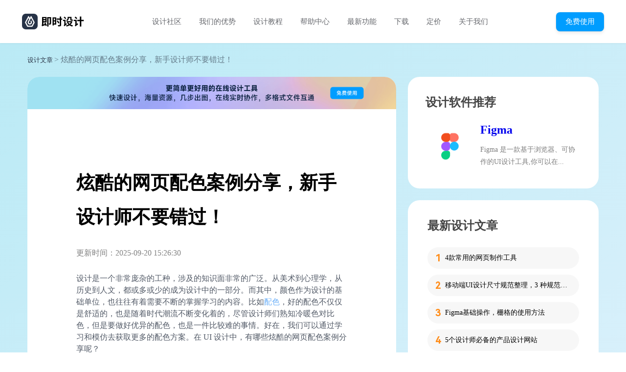

--- FILE ---
content_type: text/html; charset=utf-8
request_url: https://js.design/special/article/coolpage-color-matching.html
body_size: 53020
content:
<!-- 文章页--><!DOCTYPE html><html lang="en"><head>
    <meta charset="UTF-8"/>
    <meta http-equiv="X-UA-Compatible" content="IE=edge"/>
    <meta name="viewport" content="width=device-width, initial-scale=1.0"/>
    <title>炫酷的网页配色案例分享，新手设计师不要错过！-即时设计</title>
    <meta name="keywords" content="炫酷的网页配色案例分享"/>
    <meta name="description" content="分享一些优异的炫酷的网页配色案例，这里面有上过 B 站热门的配色方案，也有将近 100 种配色方案演示，还有一些这两年大热中国风配色案例。"/>

    <script src="https://g.alicdn.com/AWSC/AWSC/awsc.js"></script>
    <script src="https://cdn.bootcdn.net/ajax/libs/jquery/3.6.4/jquery.min.js" async=""></script>
    <link rel="canonical" href="https://js.design/special/article/coolpage-color-matching.html"/>
    <link rel="stylesheet" href="https://js.design/special/article/article.css"/>
    <link rel="xiaopiu icon" href="https://img.js.design/assets/webImg/favicon.ico"/>
    <style>
      header {
        position: sticky;
        top: 0;
        box-shadow: 0 0 4px rgba(0, 0, 0, 0.08);
        z-index: 100;
      }
      .feature {
        margin-top: 24px;
        position: sticky;
        top: 112px;
      }
      main aside .other {
        margin-top: 0;
      }
      main article {
        padding: 0px;
      }
      main article h1 {
        font-size: 38px;
        font-weight: 700;
        line-height: 70px;
      }
      main article h2 {
        font-size: 32px;
        font-weight: 600;
        line-height: 48px;
      }
      main article h3 {
        font-size: 28px;
        font-weight: 600;
        line-height: 32px;
      }
      main article h4 {
        font-size: 16px;
        font-weight: 400;
        line-height: 24px;
      }
      main article h5 {
        font-size: 18px;
        font-weight: 600;
        line-height: 26px;
      }
      main article h6 {
        font-size: 14px;
        font-weight: 400;
        line-height: 20px;
      }
      main article p {
        font-size: 16px;
        font-weight: 400;
        line-height: 24px;
        color: #515966;
        margin: 12px 0 16px 0;
      }
      main div.ace-line{
        display: inline-block;
        font-size: 16px;
        font-weight: 400;
        line-height: 24px;
        color: #515966;
        margin: 12px 0 16px 0;
        white-space: normal !important;
      }
      main article .banner {
          width: 100%;
          cursor: pointer;
      }
      main article .banner img{
          margin: 0;
          width: 100%;
          border-top-left-radius: 24px;
          border-top-right-radius: 24px;
          border-bottom-left-radius: 0px;
          border-bottom-right-radius: 0px;
      }
      main article .banner {
        width: 100%;
        cursor: pointer;
      }
      main article .banner img {
        margin: 0;
        width: 100%;
        border-top-left-radius: 24px;
        border-top-right-radius: 24px;
        border-bottom-left-radius: 0px;
        border-bottom-right-radius: 0px;
      }
      main table.ace-table {
        width: auto !important;
      }
      main article .content {
        padding: 80px 100px 60px;
      }
      main aside .hot_resource {
        position: static;
      }
    </style>
    <script type="module" crossorigin="" src="https://js.design/special/article/index-2fkNtJyR.js"></script>
    <link rel="modulepreload" crossorigin="" href="https://js.design/special/article/vendor-vCs6UmLx.js"/>
    <link rel="stylesheet" crossorigin="" href="https://js.design/special/article/index-4w2Xj1uE.css"/>
  </head>
  <body>
    <header>
      <nav>
        <div class="logo" id="logo-top">
          <svg xmlns="http://www.w3.org/2000/svg" width="32" height="32" viewBox="0 0 32 32" fill="none">
            <path class="path-bg" fill-rule="evenodd" d="M32 24.31V7.69c0-2.04-.81-3.99-2.25-5.44A7.715 7.715 0 0 0 24.31 0H7.69C5.65 0 3.7.81 2.25 2.25A7.715 7.715 0 0 0 0 7.69v16.62c0 2.04.81 3.99 2.25 5.44A7.715 7.715 0 0 0 7.69 32h16.62c4.25 0 7.69-3.44 7.69-7.69z" fill="#273347"></path>
            <path fill-rule="evenodd" d="M19.355 5.335l6.3 11.84c.21.4.21.88 0 1.28l-3.99 7.5c-.24.44-.7.72-1.21.72h-8.91c-.51 0-.97-.28-1.21-.72l-3.99-7.5c-.21-.4-.21-.88 0-1.28l6.3-11.84c.24-.44.79-.61 1.23-.37.16.08.29.21.37.37l1.75 3.29 1.76-3.29c.23-.44.78-.61 1.22-.37.16.08.29.21.38.37zm-.796 8.104l-1.29 2.42.53.99c.16.3.24.63.24.96h.01v.04a2.045 2.045 0 0 1-2.05 2.01c-1.13 0-2.04-.91-2.04-2.04v-.01c0-.13.01-.26.04-.4v-.03c.05-.21.12-.4.22-.57v-.01l1.78-3.34v.01l1.29-2.42.86-1.63c.05-.08.11-.14.19-.19.22-.11.5-.03.61.19l4.3 8.07c.11.2.11.44 0 .64l-3.15 5.91c-.12.22-.35.36-.6.36h-7c-.25 0-.48-.14-.6-.36l-3.15-5.91a.662.662 0 0 1 0-.64l4.3-8.07c.04-.08.1-.14.18-.19.23-.11.5-.03.62.19l.86 1.63-2.52 4.73c-.12.23-.22.46-.29.7l-.01.03-.04.11a4.328 4.328 0 0 0 4.15 5.52c2.39 0 4.32-1.94 4.32-4.32 0-.78-.2-1.51-.56-2.13l-1.2-2.25z" fill="#fff"></path>
          </svg>
          <svg width="87" height="22" viewBox="0 0 87 22" fill="none" xmlns="http://www.w3.org/2000/svg">
            <path d="M7.656 4.103v1.87h-3.96v-1.87h3.96zm-3.96 6.204V8.305h3.96v2.002h-3.96zm1.892 3.982c.33.572.682 1.21 1.034 1.848l-2.926.836v-4.334h6.578V1.771H1.012v14.762c0 .858-.528 1.298-1.012 1.54.418.638.858 1.914 1.012 2.662.616-.418 1.496-.77 6.666-2.398.33.682.594 1.342.77 1.892l2.442-1.298c-.594-1.54-1.936-3.938-3.036-5.742l-2.266 1.1zM19.382 1.925h-7.876v19.294h2.64V4.323h2.662v10.186c0 .286-.11.374-.374.374-.242.022-1.056.022-1.848-.022.33.682.638 1.76.726 2.464 1.408 0 2.42-.022 3.124-.44.748-.44.946-1.122.946-2.31V1.925zM27.566 4.719v3.828h-2.64V4.719h2.64zm-2.64 10.098v-3.982h2.64v3.982h-2.64zm5.082-12.43h-7.546v16.544h2.464v-1.76h5.082V2.387zm12.254 2.332h-2.244V.825h-2.662v3.894h-6.512v2.596h6.512v10.384c0 .462-.176.616-.66.616-.462 0-2.09 0-3.63-.066.396.748.814 1.914.924 2.64 2.2.022 3.74-.044 4.708-.462.99-.418 1.32-1.1 1.32-2.684V7.315h2.244V4.719zm-5.764 8.866c-.704-1.276-2.2-3.322-3.278-4.84l-2.156 1.144c1.056 1.606 2.464 3.762 3.124 5.038l2.31-1.342zM55.726 3.795h2.948v2.354c0 2.178.44 3.102 2.618 3.102H62.7c.484 0 1.012-.022 1.364-.176-.11-.594-.154-1.496-.22-2.156-.286.088-.836.154-1.188.154h-1.122c-.33 0-.374-.264-.374-.902V1.375h-7.876v2.376c0 1.518-.33 3.102-3.102 4.29.484.352 1.43 1.386 1.738 1.892 3.124-1.452 3.806-3.916 3.806-6.094v-.044zm-5.302.484c-.726-.946-2.354-2.376-3.52-3.344l-1.672 1.606c1.166 1.034 2.706 2.574 3.41 3.542l1.782-1.804zm-1.496 11.484V7.425H43.78v2.508h2.618v6.6c0 1.056-.616 1.804-1.1 2.156.44.506 1.122 1.584 1.32 2.222.396-.528 1.122-1.144 5.192-4.598-.33-.462-.77-1.452-.99-2.156l-1.892 1.606zm10.824-3.146a10.662 10.662 0 0 1-2.596 3.168c-1.122-.902-2.046-1.98-2.684-3.168h5.28zm1.716-2.552l-.44.11h-9.68v2.442h1.584l-.88.308a16.101 16.101 0 0 0 3.014 4.246c-1.518.836-3.278 1.386-5.192 1.738.418.55.946 1.584 1.188 2.266 2.244-.528 4.268-1.276 6.028-2.376 1.606 1.122 3.498 1.914 5.676 2.442.33-.726 1.034-1.76 1.606-2.332-1.936-.374-3.652-.946-5.104-1.738 1.694-1.584 2.992-3.674 3.784-6.402l-1.584-.704zM72.908 4.125c-.77-.924-2.486-2.288-3.696-3.234l-1.65 1.672c1.232 1.034 2.838 2.508 3.586 3.476l1.76-1.914zm-1.188 11.77v-8.47h-5.874v2.596h3.212v6.622c0 .99-.704 1.716-1.188 2.046.418.572 1.056 1.76 1.276 2.442.418-.55 1.232-1.188 5.654-4.378-.286-.528-.682-1.65-.836-2.398l-2.244 1.54zm14.476-8.338h-5.06V.759H78.32v6.798h-5.28v2.728h5.28v10.934h2.816V10.285h5.06V7.557z" fill="#000"></path>
          </svg>
        </div>

        <ul class="nav-list">
          <li class="nav-list__item">
            <a href="https://js.design/square">设计社区</a>
          </li>
          <li class="nav-list__item">
            <a href="https://js.design/recommend">我们的优势</a>
          </li>
          <li class="nav-list__item">
            <a href="https://js.design/special/article/1.html">设计教程</a>
          </li>
          <li class="nav-list__item">
            <a href="https://js.design/help">帮助中心</a>
          </li>
          <li class="nav-list__item">
            <a href="https://js.design/update">最新功能</a>
          </li>
          <li class="nav-list__item">
            <a href="https://js.design/download">下载</a>
          </li>
          <li class="nav-list__item">
            <a href="https://js.design/pricing">定价</a>
          </li>
          <li class="nav-list__item">
            <a href="https://js.design/about">关于我们</a>
          </li>
        </ul>

        <div class="try-it">
          <a id="register-dom">
            <button>免费使用</button>
          </a>
        </div>
      </nav>
    </header>

    <main>
      <div class="bread-crumb">
        <a href="https://js.design/special/article/1.html">设计文章</a>
        <span> &gt; 炫酷的网页配色案例分享，新手设计师不要错过！ </span>
      </div>

      <article>
        <div class="banner" id="register-dom">
          <img src="https://js.design/special/article/banner-sUkIVVD3.png" alt="注册登陆"/>
        </div>
        <div class="content">
          <h1><span>炫酷的网页配色案例分享，新手设计师不要错过！</span></h1>
          <p style="margin-top: -15px; color: gray">
            <span>更新时间：2025-09-20 15:26:30</span>
          </p>
          <div data-page-id="QDdOdHJQsoskEXxw2m2caAOKnxb" data-lark-html-role="root" data-docx-has-block-data="true"><div class="ace-line ace-line old-record-id-DO8OdrWuRoS4I0xwg8IcjgBgnAe">设计是一个非常庞杂的工种，涉及的知识面非常的广泛。从美术到心理学，从历史到人文，都或多或少的成为设计中的一部分。而其中，颜色作为设计的基础单位，也往往有着需要不断的掌握学习的内容。比如<a data-lark-is-custom="true" href="https://js.design/special/resource-tag/color-matching.html">配色</a>，好的配色不仅仅是舒适的，也是随着时代潮流不断变化着的，尽管设计师们熟知冷暖色对比色，但是要做好优异的配色，也是一件比较难的事情。好在，我们可以通过学习和模仿去获取更多的配色方案。在 UI 设计中，有哪些炫酷的网页配色案例分享呢？</div><div class="ace-line ace-line old-record-id-HYqUdoEyho8jpDxmA1vcxAGhniM">今天我就给大家分享一些优异的炫酷的网页配色案例，这里面有上过 B 站热门的配色方案，也有将近 100 种配色方案演示，还有一些这两年大热中国风配色案例。</div><div class="ace-line ace-line old-record-id-P4n0dASGponoV0xbim0cKu1xn8f">以下资源均支持版权开放。所有开源作品将遵循 CC BY 4.0 等知识共享许可协议，任何人在符合并满足许可的基础上，都能自由地复制、修改并使用每一份开源作品，包括商业用途。</div><div class="ace-line ace-line old-record-id-OSCfdCheBoc0pBxn1nHche3NnFh"><strong>1.配色参考</strong></div><ul start="1" class="list-bullet1"><li style="text-align:left" class="ace-line ace-line old-record-id-PdEtdAeKEoQUWGxihCRcFcEcn8c" data-list="bullet"><div>一些优质的配色分享</div></li></ul><div class="ace-line ace-line old-record-id-SYPCdjPJIoJKyKxq5BPcCQycnDb">资源获取链接：<a data-lark-is-custom="true" href="https://js.design/community?category=detail&amp;type=resource&amp;id=62dbce113355cc053345fef0">https://js.design/community?category=detail&amp;type=resource&amp;id=62dbce113355cc053345fef0</a></div><h3 class="heading-3 ace-line old-record-id-V4y1dGhJKonsytxMMmecp0lSn9g">作者：橘子汽水 i</h3><div data-type="image" data-ace-gallery-json="{&#34;items&#34;:[{&#34;uuid&#34;:&#34;b4969054-e8e0-4795-a73f-f47a9a935cf0&#34;,&#34;height&#34;:757,&#34;width&#34;:1280,&#34;currHeight&#34;:757,&#34;currWidth&#34;:1280,&#34;natrualHeight&#34;:757,&#34;natrualWidth&#34;:1280,&#34;pluginName&#34;:&#34;imageUpload&#34;,&#34;scale&#34;:1,&#34;src&#34;:&#34;https%3A%2F%2Finternal-api-drive-stream.feishu.cn%2Fspace%2Fapi%2Fbox%2Fstream%2Fdownload%2Fpreview%2FY1ovbq9eBoYYtQx2bZecTwYOnkg%2F%3Fpreview_type%3D16&#34;,&#34;file_token&#34;:&#34;Y1ovbq9eBoYYtQx2bZecTwYOnkg&#34;,&#34;image_type&#34;:&#34;image/png&#34;,&#34;size&#34;:148188,&#34;comments&#34;:[]}]}" class="image-uploaded gallery old-record-id-ByJMdGMCcoT1prxwxE4cVnqJnfc"><img src="https://js.design/special/img/coolpage-color-matching/18F06DA3.png" data-single-block="true" data-snapshot="[base64]" data-suite="[base64]/cHJldmlld190eXBlPTE2In0=" data-src="https://internal-api-drive-stream.feishu.cn/space/api/box/stream/download/all/Y1ovbq9eBoYYtQx2bZecTwYOnkg/?mount_node_token=ByJMdGMCcoT1prxwxE4cVnqJnfc&amp;mount_point=docx_image" data-width="1280" data-height="757" data-lark-image-uri="drivetoken://Y1ovbq9eBoYYtQx2bZecTwYOnkg" data-lark-image-width="1280" data-lark-image-height="757"/></div><div class="ace-line ace-line old-record-id-MY0pdpMlvozglGxl8FPcDAR5nJh"><strong>2.中国风配色</strong></div><ul start="1" class="list-bullet1"><li style="text-align:left" class="ace-line ace-line old-record-id-V5lCd2Xc8o8MlnxjpXWc9xfGnvB" data-list="bullet"><div>中国传统色，配色分享</div></li></ul><div class="ace-line ace-line old-record-id-AjsvdXOO9onADFxUQMpcD6cEnRb">资源获取链接：<a data-lark-is-custom="true" href="https://js.design/community?category=detail&amp;type=resource&amp;id=62ce886bedcf38bd59c93fd3">https://js.design/community?category=detail&amp;type=resource&amp;id=62ce886bedcf38bd59c93fd3</a></div><h3 class="heading-3 ace-line old-record-id-M3g4dlDXaoJ0V3xkuQFc6ooqnH0">作者：蓬松饼子</h3><div data-type="image" data-ace-gallery-json="{&#34;items&#34;:[{&#34;uuid&#34;:&#34;0a68ae05-9cf5-4f83-87e0-d830d075e05f&#34;,&#34;height&#34;:739,&#34;width&#34;:1280,&#34;currHeight&#34;:739,&#34;currWidth&#34;:1280,&#34;natrualHeight&#34;:739,&#34;natrualWidth&#34;:1280,&#34;pluginName&#34;:&#34;imageUpload&#34;,&#34;scale&#34;:1,&#34;src&#34;:&#34;https%3A%2F%2Finternal-api-drive-stream.feishu.cn%2Fspace%2Fapi%2Fbox%2Fstream%2Fdownload%2Fpreview%2FXeKibZRZ2oe433xCzptcGZPxnQf%2F%3Fpreview_type%3D16&#34;,&#34;file_token&#34;:&#34;XeKibZRZ2oe433xCzptcGZPxnQf&#34;,&#34;image_type&#34;:&#34;image/png&#34;,&#34;size&#34;:234867,&#34;comments&#34;:[]}]}" class="image-uploaded gallery old-record-id-X1SNd1hgAoTG41xsSN7cguPsnzb"><img src="https://js.design/special/img/coolpage-color-matching/F99C1788.png" data-single-block="true" data-snapshot="[base64]" data-suite="[base64]/cHJldmlld190eXBlPTE2In0=" data-src="https://internal-api-drive-stream.feishu.cn/space/api/box/stream/download/all/XeKibZRZ2oe433xCzptcGZPxnQf/?mount_node_token=X1SNd1hgAoTG41xsSN7cguPsnzb&amp;mount_point=docx_image" data-width="1280" data-height="739" data-lark-image-uri="drivetoken://XeKibZRZ2oe433xCzptcGZPxnQf" data-lark-image-width="1280" data-lark-image-height="739"/></div><div class="ace-line ace-line old-record-id-SyBXdHaMqoV3Vrxx51IcagAtnRg"><strong>3.100种配色方案</strong></div><ul start="1" class="list-bullet1"><li style="text-align:left" class="ace-line ace-line old-record-id-H0gudvDE2oCfYixWmKvcbf6SnWh" data-list="bullet"><div>中国传统色，配色分享</div></li></ul><div class="ace-line ace-line old-record-id-HTNqdUFuyocgfUxWqRVc1tKFn4d">资源获取链接：<a data-lark-is-custom="true" href="https://js.design/community?category=detail&amp;type=resource&amp;id=62d26cf1cd17e676f5283141">https://js.design/community?category=detail&amp;type=resource&amp;id=62d26cf1cd17e676f5283141</a></div><h3 class="heading-3 ace-line old-record-id-Rr0QdGxZLojG1rxZ1MCcirTzn7f">作者：七里香！</h3><div data-type="image" data-ace-gallery-json="{&#34;items&#34;:[{&#34;uuid&#34;:&#34;59370d63-ac42-44d9-bf2d-b4bc57a2c69a&#34;,&#34;height&#34;:1151,&#34;width&#34;:1280,&#34;currHeight&#34;:1151,&#34;currWidth&#34;:1280,&#34;natrualHeight&#34;:1151,&#34;natrualWidth&#34;:1280,&#34;pluginName&#34;:&#34;imageUpload&#34;,&#34;scale&#34;:1,&#34;src&#34;:&#34;https%3A%2F%2Finternal-api-drive-stream.feishu.cn%2Fspace%2Fapi%2Fbox%2Fstream%2Fdownload%2Fpreview%2FQUtvb0vLloglNRx88xAcKyQfnTh%2F%3Fpreview_type%3D16&#34;,&#34;file_token&#34;:&#34;QUtvb0vLloglNRx88xAcKyQfnTh&#34;,&#34;image_type&#34;:&#34;image/png&#34;,&#34;size&#34;:680172,&#34;comments&#34;:[]}]}" class="image-uploaded gallery old-record-id-MD5Ud1U0ToPbwfxbaP1c4Tb9nec"><img src="https://js.design/special/img/coolpage-color-matching/772A07FB.png" data-single-block="true" data-snapshot="[base64]" data-suite="[base64]/cHJldmlld190eXBlPTE2In0=" data-src="https://internal-api-drive-stream.feishu.cn/space/api/box/stream/download/all/QUtvb0vLloglNRx88xAcKyQfnTh/?mount_node_token=MD5Ud1U0ToPbwfxbaP1c4Tb9nec&amp;mount_point=docx_image" data-width="1280" data-height="1151" data-lark-image-uri="drivetoken://QUtvb0vLloglNRx88xAcKyQfnTh" data-lark-image-width="1280" data-lark-image-height="1151"/></div><div class="ace-line ace-line old-record-id-FHOqdFl4FoaXOqxUDORcuKoInwg">怎么样？这几百种优质配色案例是不是都很棒~好的配色是<a data-lark-is-custom="true" href="https://js.design/special/resource-tag/web-design-tools.html">网页设计</a>中视觉上很重要的一环，参考和使用更多的配色案例，有助于设计师在设计中进行更完美的配色设计。希望这些配色案例对你有帮助！</div></div>
          <div class="button-wrap" id="register-dom">
            <a>
              <button>立即体验 即时设计</button>
            </a>
          </div>
        </div>
      </article>

      <aside>
        <div class="other">
          <h2>设计软件推荐</h2>
          <img src="../img/figma.png" alt=""/>
          <div class="content">
            <h3><a href="https://js.design/special/figma/">Figma</a></h3>

            <span>
              Figma 是一款基于浏览器、可协作的UI设计工具,你可以在...
            </span>
          </div>
        </div>

        <div class="resource">
          <h2>最新设计文章</h2>

          <ul class="ul-orange">
            <li data-index="1" data-color="#f00;">
              <a href="https://js.design/special/article/web-authoring-tools.html">4款常用的网页制作工具</a>
            </li>
            <li data-index="2">
              <a href="https://js.design/special/article/mobile-terminal-ui-design-size.html">移动端UI设计尺寸规范整理，3 种规范一次说清！</a>
            </li>
            <li data-index="3">
              <a href="https://js.design/special/article/figma.html">Figma基础操作，栅格的使用方法</a>
            </li>
            <li data-index="4">
              <a href="https://js.design/special/article/product-design-website.html">5个设计师必备的产品设计网站</a>
            </li>
            <li data-index="5">
              <a href="https://js.design/special/article/ps-how-to-do-transparent-map.html">怎么在PS中做透明背景图？4种方法都教给你！</a>
            </li>
            <li data-index="6">
              <a href="https://js.design/special/article/how-to-make-landing-page.html">如何制作着陆页？7个步骤手把手教你！</a>
            </li>
          </ul>
        </div>
        <div class="resource hot_resource">
          <h2>相关内容推荐</h2>

          <ul class="ul-blue">
            <li data-index="1">
              <a href="https://js.design/special/article/what-is-b-end-design.html">超全解析：什么是B端设计？</a>
            </li>
            <li data-index="2">
              <a href="https://js.design/special/article/visual-designer-vs-ui-designer.html">视觉设计师和UI设计师的区别主要是这3点！</a>
            </li>
            <li data-index="3">
              <a href="https://js.design/special/article/apple-design-dimension-specification.html">苹果13设计尺寸规范是多少？一篇文章搞定！</a>
            </li>
            <li data-index="4">
              <a href="https://js.design/special/article/web-font-design-tools.html">6个网页字体设计工具分享，免费可商用总有一款适合你！</a>
            </li>
            <li data-index="5">
              <a href="https://js.design/special/article/usability-testing.html">设计中的可用性测试应该怎么做？</a>
            </li>
            <li data-index="6">
              <a href="https://js.design/special/article/c-and-b-side-product-differences.html">C端和B端产品的差异汇总！</a>
            </li>
          </ul>

          <a class="button" id="register-dom">
            <button>免费使用 即时设计</button>
          </a>
        </div>

        <div class="feature">
          <h2>免费在线协作设计工具</h2>

          <div class="items">
            <div class="item">
              <div class="img-wrap">
                <img src="../img/cloud.png" alt=""/>
              </div>

              <span>云端操作存储</span>
              <span>无需下载安装</span>
            </div>
            <div class="item">
              <div class="img-wrap">
                <img src="../img/file.png" alt=""/>
              </div>

              <span>上万款素材资源</span>
              <span>即拿即用</span>
            </div>
            <div class="item">
              <div class="img-wrap">
                <img src="../img/zhong.png" alt=""/>
              </div>

              <span>原生中文，比Figma</span>
              <span>更懂中国设计师</span>
            </div>
            <div class="item">
              <div class="img-wrap">
                <img src="../img/mian.png" alt=""/>
              </div>

              <span>个人/中小团队</span>
              <span>均免费使用</span>
            </div>
          </div>

          <a id="register-dom">
            <button>立即体验 即时设计</button>
          </a>
        </div>
      </aside>
    </main>

    <footer>
      <div class="left">
        <div class="top" id="logo-bottom">
          <svg xmlns="http://www.w3.org/2000/svg" width="32" height="32" viewBox="0 0 32 32" fill="none">
            <path class="path-bg" fill-rule="evenodd" d="M32 24.31V7.69c0-2.04-.81-3.99-2.25-5.44A7.715 7.715 0 0 0 24.31 0H7.69C5.65 0 3.7.81 2.25 2.25A7.715 7.715 0 0 0 0 7.69v16.62c0 2.04.81 3.99 2.25 5.44A7.715 7.715 0 0 0 7.69 32h16.62c4.25 0 7.69-3.44 7.69-7.69z" fill="#273347"></path>
            <path fill-rule="evenodd" d="M19.355 5.335l6.3 11.84c.21.4.21.88 0 1.28l-3.99 7.5c-.24.44-.7.72-1.21.72h-8.91c-.51 0-.97-.28-1.21-.72l-3.99-7.5c-.21-.4-.21-.88 0-1.28l6.3-11.84c.24-.44.79-.61 1.23-.37.16.08.29.21.37.37l1.75 3.29 1.76-3.29c.23-.44.78-.61 1.22-.37.16.08.29.21.38.37zm-.796 8.104l-1.29 2.42.53.99c.16.3.24.63.24.96h.01v.04a2.045 2.045 0 0 1-2.05 2.01c-1.13 0-2.04-.91-2.04-2.04v-.01c0-.13.01-.26.04-.4v-.03c.05-.21.12-.4.22-.57v-.01l1.78-3.34v.01l1.29-2.42.86-1.63c.05-.08.11-.14.19-.19.22-.11.5-.03.61.19l4.3 8.07c.11.2.11.44 0 .64l-3.15 5.91c-.12.22-.35.36-.6.36h-7c-.25 0-.48-.14-.6-.36l-3.15-5.91a.662.662 0 0 1 0-.64l4.3-8.07c.04-.08.1-.14.18-.19.23-.11.5-.03.62.19l.86 1.63-2.52 4.73c-.12.23-.22.46-.29.7l-.01.03-.04.11a4.328 4.328 0 0 0 4.15 5.52c2.39 0 4.32-1.94 4.32-4.32 0-.78-.2-1.51-.56-2.13l-1.2-2.25z" fill="#fff"></path>
          </svg>
          <svg width="87" height="22" viewBox="0 0 87 22" fill="none" xmlns="http://www.w3.org/2000/svg">
            <path d="M7.656 4.103v1.87h-3.96v-1.87h3.96zm-3.96 6.204V8.305h3.96v2.002h-3.96zm1.892 3.982c.33.572.682 1.21 1.034 1.848l-2.926.836v-4.334h6.578V1.771H1.012v14.762c0 .858-.528 1.298-1.012 1.54.418.638.858 1.914 1.012 2.662.616-.418 1.496-.77 6.666-2.398.33.682.594 1.342.77 1.892l2.442-1.298c-.594-1.54-1.936-3.938-3.036-5.742l-2.266 1.1zM19.382 1.925h-7.876v19.294h2.64V4.323h2.662v10.186c0 .286-.11.374-.374.374-.242.022-1.056.022-1.848-.022.33.682.638 1.76.726 2.464 1.408 0 2.42-.022 3.124-.44.748-.44.946-1.122.946-2.31V1.925zM27.566 4.719v3.828h-2.64V4.719h2.64zm-2.64 10.098v-3.982h2.64v3.982h-2.64zm5.082-12.43h-7.546v16.544h2.464v-1.76h5.082V2.387zm12.254 2.332h-2.244V.825h-2.662v3.894h-6.512v2.596h6.512v10.384c0 .462-.176.616-.66.616-.462 0-2.09 0-3.63-.066.396.748.814 1.914.924 2.64 2.2.022 3.74-.044 4.708-.462.99-.418 1.32-1.1 1.32-2.684V7.315h2.244V4.719zm-5.764 8.866c-.704-1.276-2.2-3.322-3.278-4.84l-2.156 1.144c1.056 1.606 2.464 3.762 3.124 5.038l2.31-1.342zM55.726 3.795h2.948v2.354c0 2.178.44 3.102 2.618 3.102H62.7c.484 0 1.012-.022 1.364-.176-.11-.594-.154-1.496-.22-2.156-.286.088-.836.154-1.188.154h-1.122c-.33 0-.374-.264-.374-.902V1.375h-7.876v2.376c0 1.518-.33 3.102-3.102 4.29.484.352 1.43 1.386 1.738 1.892 3.124-1.452 3.806-3.916 3.806-6.094v-.044zm-5.302.484c-.726-.946-2.354-2.376-3.52-3.344l-1.672 1.606c1.166 1.034 2.706 2.574 3.41 3.542l1.782-1.804zm-1.496 11.484V7.425H43.78v2.508h2.618v6.6c0 1.056-.616 1.804-1.1 2.156.44.506 1.122 1.584 1.32 2.222.396-.528 1.122-1.144 5.192-4.598-.33-.462-.77-1.452-.99-2.156l-1.892 1.606zm10.824-3.146a10.662 10.662 0 0 1-2.596 3.168c-1.122-.902-2.046-1.98-2.684-3.168h5.28zm1.716-2.552l-.44.11h-9.68v2.442h1.584l-.88.308a16.101 16.101 0 0 0 3.014 4.246c-1.518.836-3.278 1.386-5.192 1.738.418.55.946 1.584 1.188 2.266 2.244-.528 4.268-1.276 6.028-2.376 1.606 1.122 3.498 1.914 5.676 2.442.33-.726 1.034-1.76 1.606-2.332-1.936-.374-3.652-.946-5.104-1.738 1.694-1.584 2.992-3.674 3.784-6.402l-1.584-.704zM72.908 4.125c-.77-.924-2.486-2.288-3.696-3.234l-1.65 1.672c1.232 1.034 2.838 2.508 3.586 3.476l1.76-1.914zm-1.188 11.77v-8.47h-5.874v2.596h3.212v6.622c0 .99-.704 1.716-1.188 2.046.418.572 1.056 1.76 1.276 2.442.418-.55 1.232-1.188 5.654-4.378-.286-.528-.682-1.65-.836-2.398l-2.244 1.54zm14.476-8.338h-5.06V.759H78.32v6.798h-5.28v2.728h5.28v10.934h2.816V10.285h5.06V7.557z" fill="#000"></path>
          </svg>
        </div>
        <div class="down">
          <a href="https://beian.miit.gov.cn/#/Integrated/index" rel="nofollow">
            北京雪云锐创科技有限公司 | 京ICP备16060150号-2
          </a>
          <a href="https://beian.miit.gov.cn/#/Integrated/index" rel="nofollow">
            Copyright © 2021 Js.Design Inc. All rights reserved.
          </a>
        </div>
      </div>
      <div class="right">
        <div class="top">
          <div class="column">
            <div class="title">产品</div>
            <div class="link">
              <ul>
                <li>
                  <a href="https://js.design/"> 设计工具 </a>
                </li>
                <li>
                  <a href="https://www.xiaopiu.com/"> 原型工具 </a>
                </li>
                <li>
                  <a href="https://www.xiaopiu.com/prd"> PRD 文档 </a>
                </li>
              </ul>
            </div>
          </div>

          <div class="column">
            <div class="title">为什么选我们</div>
            <div class="link">
              <ul>
                <li>
                  <a href="https://js.design/scene"> 角色功能介绍 </a>
                </li>
                <li>
                  <a href="https://js.design/recommend"> 向同事介绍我们 </a>
                </li>
              </ul>
            </div>
          </div>

          <div class="column">
            <div class="title">服务</div>
            <div class="link">
              <ul>
                <li>
                  <a href="https://js.design/help"> 帮助中心 </a>
                </li>
                <li>
                  <a href="https://js.design/update"> 最新功能 </a>
                </li>
                <li>
                  <a href="https://js.design/terms"> 服务条款 </a>
                </li>
                <li>
                  <a href="https://js.design/developer">开发者中心</a>
                </li>
              </ul>
            </div>
          </div>

          <div class="column">
            <div class="title">公司</div>
            <div class="link">
              <ul>
                <li>
                  <a href="https://js.design/about"> 关于我们 </a>
                </li>
                <li>
                  <a href="https://js.design/about#type=加入我们"> 加入我们 </a>
                </li>
                <li>
                  <a href="https://js.design/about#type=成长历程"> 成长历程 </a>
                </li>
                <li>
                  <a href="https://js.design/about#type=媒体报道"> 媒体报道 </a>
                </li>
              </ul>
            </div>
          </div>

          <div class="column">
            <div class="title">设计专题</div>
            <div class="link">
              <ul>
                <li>
                  <a href="https://js.design/special/figma/"> Figma </a>
                </li>
                <li>
                  <a href="https://js.design/special/sketch/"> Sketch </a>
                </li>
                <li>
                  <a href="https://js.design/special/ps/"> PS </a>
                </li>
                <li>
                  <a href="https://js.design/special/xd/"> XD </a>
                </li>
                <li>
                  <a href="https://js.design/special/axure/"> Axure </a>
                </li>
                <li>
                  <a href="https://js.design/special/ai/"> AI </a>
                </li>
                <li>
                  <a href="https://js.design/special/article/1.html">
                    设计文章
                  </a>
                </li>
              </ul>
            </div>
          </div>

          <div class="column">
            <div class="title">联系我们</div>
            <div class="link">
              <ul>
                <li>
                  <a> 010-57296155 </a>
                </li>
                <li>
                  <a> contact@xiaopiu.com </a>
                </li>
                <li>
                  <a class="user-group">
                    用户交流群
                    <div class="wechat-qr">
                      <img src="https://img.js.design/assets/static/fb156687334ee8939754289f69e04313.png" alt="用户交流群" width="96" height="96"/>
                    </div>
                  </a>
                </li>
              </ul>
            </div>
          </div>
        </div>
        <div class="down">
          <div class="wechat-wrap">
            <!-- <img class="img img-wechat" src="{wechatIcon}" alt="微信" width="{20}" height="{20}" /> -->
            <svg xmlns="http://www.w3.org/2000/svg" xmlns:xlink="http://www.w3.org/1999/xlink" width="18" height="18" viewBox="0 0 18 18" fill="none">
              <defs>
                <path id="a" d="M0 0h18v18H0z"></path>
              </defs>
              <g>
                <mask id="b" fill="#fff">
                  <use xlink:href="#a"></use>
                </mask>
                <g mask="url(#b)">
                  <path fill-rule="evenodd" opacity=".9" d="M6.96 12.478c-.19.02-.39.03-.59.03-.79 0-1.43-.17-2.23-.32l-2.23 1.11.64-1.91C.95 10.268 0 8.838 0 7.088c0-3.03 2.87-5.42 6.37-5.42 3.13 0 5.88 1.91 6.43 4.47-.21-.02-.41-.04-.62-.04-3.02 0-5.41 2.26-5.41 5.05 0 .45.07.9.19 1.33zM4.302 4.377c.48 0 .79.31.79.79 0 .48-.31.8-.79.8-.48 0-.96-.32-.96-.8 0-.48.48-.79.96-.79zm4.453 1.592c-.47 0-.95-.32-.95-.8 0-.48.48-.79.95-.79.49 0 .8.31.8.79 0 .48-.31.8-.8.8zM7.17 11.066c0-2.54 2.39-4.62 5.42-4.62 2.86 0 5.41 2.08 5.41 4.62 0 1.44-.95 2.71-2.23 3.67l.48 1.6-1.75-.96c-.64.16-1.28.32-1.91.32-3.03 0-5.42-2.07-5.42-4.63zm4.454-1.428c0-.32-.31-.64-.79-.64-.32 0-.64.32-.64.64s.32.63.64.63c.48 0 .79-.31.79-.63zm3.508 0c0-.32-.32-.64-.8-.64-.31 0-.63.32-.63.64s.32.63.63.63c.48 0 .8-.31.8-.63z" fill="#243042"></path>
                </g>
              </g>
            </svg>
            <div class="card">
              <img src="https://img.js.design/assets/wechat/upload/wechat_account.jpg" width="96" height="96" alt="微信公众号"/>
              <span>微信公众号</span>
            </div>
          </div>
          <a href="https://www.zhihu.com/org/ji-shi-she-ji-60" rel="nofollow">
            <svg class="img-zhihu" xmlns="http://www.w3.org/2000/svg" xmlns:xlink="http://www.w3.org/1999/xlink" width="18" height="18" viewBox="0 0 18 18" fill="none">
              <defs>
                <path id="a" d="M0 0h18v18H0z"></path>
              </defs>
              <g>
                <mask id="b" fill="#fff">
                  <use xlink:href="#a"></use>
                </mask>
                <g mask="url(#b)">
                  <path fill-rule="evenodd" opacity=".9" d="M9.517 9.773s0-1.12-.55-1.17c-.54-.06-2.23 0-2.23 0v-3.44h2.52s-.03-1.14-.51-1.14h-4.09l.68-1.83s-1.03.06-1.4.72c-.37.65-1.54 3.94-1.54 3.94s.4.17 1.05-.31c.66-.49.89-1.35.89-1.35l1.2-.05.03 3.49s-2.09-.03-2.52 0c-.43.02-.65 1.17-.65 1.17h3.17s-.29 1.94-1.09 3.34c-.83 1.41-2.37 2.52-2.37 2.52s1.12.46 2.2-.17c1.09-.66 1.89-3.49 1.89-3.49l2.55 3.17s.22-1.51-.03-1.94c-.29-.43-1.78-2.15-1.78-2.15l-.65.58.45-1.89h2.78zm.627 4.485h1.03l.37 1.29 1.8-1.29h2.55V3.938h-5.72l-.03 10.32zm1.23-9.148h3.37v8.01h-1.2l-1.51 1.17-.35-1.17h-.31V5.11z" fill="#243042"></path>
                </g>
              </g>
            </svg>
          </a>
        </div>
      </div>
    </footer>

    <div id="modal"></div>

    <script type="application/ld+json">
      {
        "@content": "https://ziyuan.baidu.com/contexts/cambrian.jsonld",
        "@id": "https://js.design/special/article/coolpage-color-matching.html",
        "appid": "否",
        "title": "炫酷的网页配色案例分享，新手设计师不要错过！",
        "description": "分享一些优异的炫酷的网页配色案例，这里面有上过 B 站热门的配色方案，也有将近 100 种配色方案演示，还有一些这两年大热中国风配色案例。",
        "pubDate": "2025-09-20T15:26:54",
        "upDate": "2025-09-20T15:26:30"
      }
    </script>
    <script>
      // 谷歌推送
      function gtag_report_conversion() {
        gtag("event", "conversion", {
          send_to: "AW-11050375808/BqlVCO_3uoYYEIC1nZUp",
        });
        return false;
      }
      window.dataLayer = window.dataLayer || [];
      function gtag() {
        dataLayer.push(arguments);
      }
      gtag("js", new Date());
      gtag("config", "AW-11050375808");
    </script>
    <!-- md5 -->
    <script>
      !(function (n) {
        "use strict";
        function d(n, t) {
          var r = (65535 & n) + (65535 & t);
          return (((n >> 16) + (t >> 16) + (r >> 16)) << 16) | (65535 & r);
        }
        function f(n, t, r, e, o, u) {
          return d(((u = d(d(t, n), d(e, u))) << o) | (u >>> (32 - o)), r);
        }
        function l(n, t, r, e, o, u, c) {
          return f((t & r) | (~t & e), n, t, o, u, c);
        }
        function g(n, t, r, e, o, u, c) {
          return f((t & e) | (r & ~e), n, t, o, u, c);
        }
        function v(n, t, r, e, o, u, c) {
          return f(t ^ r ^ e, n, t, o, u, c);
        }
        function m(n, t, r, e, o, u, c) {
          return f(r ^ (t | ~e), n, t, o, u, c);
        }
        function c(n, t) {
          var r, e, o, u;
          (n[t >> 5] |= 128 << t % 32), (n[14 + (((t + 64) >>> 9) << 4)] = t);
          for (
            var c = 1732584193,
              f = -271733879,
              i = -1732584194,
              a = 271733878,
              h = 0;
            h < n.length;
            h += 16
          )
            (c = l((r = c), (e = f), (o = i), (u = a), n[h], 7, -680876936)),
              (a = l(a, c, f, i, n[h + 1], 12, -389564586)),
              (i = l(i, a, c, f, n[h + 2], 17, 606105819)),
              (f = l(f, i, a, c, n[h + 3], 22, -1044525330)),
              (c = l(c, f, i, a, n[h + 4], 7, -176418897)),
              (a = l(a, c, f, i, n[h + 5], 12, 1200080426)),
              (i = l(i, a, c, f, n[h + 6], 17, -1473231341)),
              (f = l(f, i, a, c, n[h + 7], 22, -45705983)),
              (c = l(c, f, i, a, n[h + 8], 7, 1770035416)),
              (a = l(a, c, f, i, n[h + 9], 12, -1958414417)),
              (i = l(i, a, c, f, n[h + 10], 17, -42063)),
              (f = l(f, i, a, c, n[h + 11], 22, -1990404162)),
              (c = l(c, f, i, a, n[h + 12], 7, 1804603682)),
              (a = l(a, c, f, i, n[h + 13], 12, -40341101)),
              (i = l(i, a, c, f, n[h + 14], 17, -1502002290)),
              (c = g(
                c,
                (f = l(f, i, a, c, n[h + 15], 22, 1236535329)),
                i,
                a,
                n[h + 1],
                5,
                -165796510
              )),
              (a = g(a, c, f, i, n[h + 6], 9, -1069501632)),
              (i = g(i, a, c, f, n[h + 11], 14, 643717713)),
              (f = g(f, i, a, c, n[h], 20, -373897302)),
              (c = g(c, f, i, a, n[h + 5], 5, -701558691)),
              (a = g(a, c, f, i, n[h + 10], 9, 38016083)),
              (i = g(i, a, c, f, n[h + 15], 14, -660478335)),
              (f = g(f, i, a, c, n[h + 4], 20, -405537848)),
              (c = g(c, f, i, a, n[h + 9], 5, 568446438)),
              (a = g(a, c, f, i, n[h + 14], 9, -1019803690)),
              (i = g(i, a, c, f, n[h + 3], 14, -187363961)),
              (f = g(f, i, a, c, n[h + 8], 20, 1163531501)),
              (c = g(c, f, i, a, n[h + 13], 5, -1444681467)),
              (a = g(a, c, f, i, n[h + 2], 9, -51403784)),
              (i = g(i, a, c, f, n[h + 7], 14, 1735328473)),
              (c = v(
                c,
                (f = g(f, i, a, c, n[h + 12], 20, -1926607734)),
                i,
                a,
                n[h + 5],
                4,
                -378558
              )),
              (a = v(a, c, f, i, n[h + 8], 11, -2022574463)),
              (i = v(i, a, c, f, n[h + 11], 16, 1839030562)),
              (f = v(f, i, a, c, n[h + 14], 23, -35309556)),
              (c = v(c, f, i, a, n[h + 1], 4, -1530992060)),
              (a = v(a, c, f, i, n[h + 4], 11, 1272893353)),
              (i = v(i, a, c, f, n[h + 7], 16, -155497632)),
              (f = v(f, i, a, c, n[h + 10], 23, -1094730640)),
              (c = v(c, f, i, a, n[h + 13], 4, 681279174)),
              (a = v(a, c, f, i, n[h], 11, -358537222)),
              (i = v(i, a, c, f, n[h + 3], 16, -722521979)),
              (f = v(f, i, a, c, n[h + 6], 23, 76029189)),
              (c = v(c, f, i, a, n[h + 9], 4, -640364487)),
              (a = v(a, c, f, i, n[h + 12], 11, -421815835)),
              (i = v(i, a, c, f, n[h + 15], 16, 530742520)),
              (c = m(
                c,
                (f = v(f, i, a, c, n[h + 2], 23, -995338651)),
                i,
                a,
                n[h],
                6,
                -198630844
              )),
              (a = m(a, c, f, i, n[h + 7], 10, 1126891415)),
              (i = m(i, a, c, f, n[h + 14], 15, -1416354905)),
              (f = m(f, i, a, c, n[h + 5], 21, -57434055)),
              (c = m(c, f, i, a, n[h + 12], 6, 1700485571)),
              (a = m(a, c, f, i, n[h + 3], 10, -1894986606)),
              (i = m(i, a, c, f, n[h + 10], 15, -1051523)),
              (f = m(f, i, a, c, n[h + 1], 21, -2054922799)),
              (c = m(c, f, i, a, n[h + 8], 6, 1873313359)),
              (a = m(a, c, f, i, n[h + 15], 10, -30611744)),
              (i = m(i, a, c, f, n[h + 6], 15, -1560198380)),
              (f = m(f, i, a, c, n[h + 13], 21, 1309151649)),
              (c = m(c, f, i, a, n[h + 4], 6, -145523070)),
              (a = m(a, c, f, i, n[h + 11], 10, -1120210379)),
              (i = m(i, a, c, f, n[h + 2], 15, 718787259)),
              (f = m(f, i, a, c, n[h + 9], 21, -343485551)),
              (c = d(c, r)),
              (f = d(f, e)),
              (i = d(i, o)),
              (a = d(a, u));
          return [c, f, i, a];
        }
        function i(n) {
          for (var t = "", r = 32 * n.length, e = 0; e < r; e += 8)
            t += String.fromCharCode((n[e >> 5] >>> e % 32) & 255);
          return t;
        }
        function a(n) {
          var t = [];
          for (t[(n.length >> 2) - 1] = void 0, e = 0; e < t.length; e += 1)
            t[e] = 0;
          for (var r = 8 * n.length, e = 0; e < r; e += 8)
            t[e >> 5] |= (255 & n.charCodeAt(e / 8)) << e % 32;
          return t;
        }
        function e(n) {
          for (
            var t, r = "0123456789abcdef", e = "", o = 0;
            o < n.length;
            o += 1
          )
            (t = n.charCodeAt(o)),
              (e += r.charAt((t >>> 4) & 15) + r.charAt(15 & t));
          return e;
        }
        function r(n) {
          return unescape(encodeURIComponent(n));
        }
        function o(n) {
          return i(c(a((n = r(n))), 8 * n.length));
        }
        function u(n, t) {
          return (function (n, t) {
            var r,
              e = a(n),
              o = [],
              u = [];
            for (
              o[15] = u[15] = void 0,
                16 < e.length && (e = c(e, 8 * n.length)),
                r = 0;
              r < 16;
              r += 1
            )
              (o[r] = 909522486 ^ e[r]), (u[r] = 1549556828 ^ e[r]);
            return (
              (t = c(o.concat(a(t)), 512 + 8 * t.length)),
              i(c(u.concat(t), 640))
            );
          })(r(n), r(t));
        }
        function t(n, t, r) {
          return t ? (r ? u(t, n) : e(u(t, n))) : r ? o(n) : e(o(n));
        }
        "function" == typeof define && define.amd
          ? define(function () {
              return t;
            })
          : "object" == typeof module && module.exports
            ? (module.exports = t)
            : (n.md5 = t);
      })(this);
    </script>
  
  <script>
    const devDataServerUrl = "https://data.geesdev.com";
    const prodDataServerUrl = "https://data.js.design";
    const dataServerUrl =
      window.location.hostname === "js.design"
        ? prodDataServerUrl
        : devDataServerUrl;
  </script>
  <script>
    sessionStorage.setItem(
      "source",
      getParamFromUrl("source") ? getParamFromUrl("source") : ""
    );
    sessionStorage.setItem(
      "plan",
      getParamFromUrl("plan") ? getParamFromUrl("plan") : ""
    );
    let curComponentId = "";
    window.jsServerUrl = "https://ds.js.design";
    window.jsUrl = "https://js.design";
    window.open = (function (nativeOpen) {
      return function (url, windowName, windowFeatures) {
        url = registerSplitStreamHandler(url);
        let target = getWindowHref(window.location.href);
        let targetUrl = url;
        Object.keys(target).map((key) => {
          targetUrl = updateQueryStringParameter(key, target[key], targetUrl);
        });
        return nativeOpen(targetUrl, windowName, windowFeatures);
      };
    })(window.open);

    function updateQueryStringParameter(key, value, url) {
      let uri = url;
      if (!value) {
        return uri;
      }
      let re = new RegExp("([?&])" + key + "=.*?(&|$)", "i");
      let separator = uri.indexOf("?") !== -1 ? "&" : "?";
      if (uri.match(re)) {
        return uri.replace(re, "$1" + key + "=" + value + "$2");
      } else {
        return uri + separator + key + "=" + value;
      }
    }

    /**
     * @desc 获取url参数
     * @param {String} url  url路径
     */
    function getWindowHref(url) {
      var sHref = url;
      var args = sHref.split("?");
      if (args[0] == sHref) {
        return "";
      }

      var hrefArr = args[1].split("#")[0].split("&");
      var obj = {};
      for (var i = 0; i < hrefArr.length; i++) {
        hrefArr[i] = hrefArr[i].split("=");
        obj[hrefArr[i][0]] = hrefArr[i][1];
      }
      return obj;
    }

    // 从 url query param中删除指定参数
    function removeParamFromUrl(paramName, url) {
      if (!url) {
        url = window.location.href;
      }
      const reg = new RegExp("(^|&)" + paramName + "=([^&]*)(&|$)", "i");
      const r = url.split("?")[1]?.match(reg);
      if (r !== null && r !== undefined) {
        return url.replace(r[0], "").replace(/(\?|&)$/, "");
      }
      return url;
    }

    // 从url query param中获取指定参数
    function getParamFromUrl(paramName, url) {
      if (!url) {
        url = window.location.href;
      }
      const reg = new RegExp("(^|&)" + paramName + "=([^&]*)(&|$)", "i");
      const r = url.split("?")[1]?.match(reg);
      if (r !== null && r !== undefined) {
        return unescape(r[2]);
      }
      return null;
    }

    /**
     * 判断是否是登录页
     * */
    function isLogin(url) {
      return url.startsWith("https://js.design/login");
    }

    // 获得系统os
    function getOsName() {
      const userAgent = window.navigator.userAgent;
      if (userAgent.includes("Mac OS")) return "mac";
      else if (userAgent.includes("Android")) return "android";
      else if (userAgent.includes("Linux")) return "linux";
      else if (userAgent.includes("Windows")) return "windows";
      else return "other";
    }

    /** 生成不重复的字符串 */
    function uuid() {
      const s = [];
      const hexDigits = "0123456789abcdef";
      for (let i = 0; i < 36; i++) {
        s[i] = hexDigits.substr(Math.floor(Math.random() * 0x10), 1);
      }
      s[14] = "4"; // bits 12-15 of the time_hi_and_version field to 0010
      s[19] = hexDigits.substr((s[19] & 0x3) | 0x8, 1); // bits 6-7 of the clock_seq_hi_and_reserved to 01
      s[8] = s[13] = s[18] = s[23] = "-";

      const uuid = s.join("");
      return uuid;
    }

    function registerSplitStreamHandler(url) {
      if (!isLogin(url) && url.includes(`${window.jsUrl}/workspace`)) {
        url = updateQueryStringParameter("compId", curComponentId, url);
        const user_id = getParamFromUrl("user_id", url) || "";
        url = removeParamFromUrl("user_id", url);
        let eqid = document.referrer;
        let firstEnterUrl = url;
        if (localStorage.getItem("firstEnter")) {
          try {
            const firstEnterObj = JSON.parse(
              localStorage.getItem("firstEnter")
            );
            firstEnterObj.firstEnterUrl &&
              (firstEnterUrl = firstEnterObj.firstEnterUrl);
            firstEnterObj.referrer && (eqid = firstEnterObj.referrer);
          } catch (error) {
            console.log(error);
          }
        }
        sendLoadOrNavDataWareHouse(
          {
            source:
              sessionStorage.getItem("source") ||
              getParamFromUrl("source") ||
              "",
            plan:
              sessionStorage.getItem("plan") || getParamFromUrl("plan") || "",
            eqid: eqid,
            // 浏览器的纵向分辨率
            screenHeight: window.screen.height,
            // 浏览器的横向分辨率
            screenWidth: window.screen.width,
            devicePixelRatio: window.devicePixelRatio,
            firstEnterUrl: firstEnterUrl,
          },
          "register",
          user_id
        );
      }
      return url;
    }

    function sendLoadOrNavDataWareHouse(
      extraProperties = {},
      action = "register",
      user_id = null,
      cb
    ) {
      let option = {
        theme: "behaviour",
        action: action,
        distinct_id: uuid(),
        user_id: user_id,
        time: new Date(
          new Date().getTime() +
            (new Date().getTimezoneOffset() / 60 + 8) * 3600 * 1000
        ).getTime(),
        hrefUrl: window.location.href,
        properties: {
          user_agent: window.navigator.userAgent,
          os: getOsName(),
          device_type: "web",
          ...extraProperties,
        },
      };
      navigator.sendBeacon(dataServerUrl, JSON.stringify(option));
    }

    function stringToObj(s) {
      try {
        return s ? JSON.parse(s) : s;
      } catch (error) {
        console.log(error);
      }
    }

    function isObj(_obj) {
      return Object.prototype.toString.call(_obj) === "[object Object]";
    }

    function objLength(_obj) {
      return Object.keys(_obj).length;
    }

    function isEmptyObj(_obj) {
      return isObj(_obj) && objLength(_obj) === 0;
    }

    function objToString(obj) {
      return obj ? JSON.stringify(obj) : obj;
    }

    /** 根据两者时间戳返回差别的天数 **/
    function getDayDiff(a, b) {
      const divider = 24 * 60 * 60 * 1000;
      return Math.abs(a - b) / divider;
    }

    const firstEnter = stringToObj(window.localStorage.firstEnter);
    if (firstEnter && !isEmptyObj(firstEnter)) {
      const { createTime } = firstEnter;
      const timeDiff = getDayDiff(Date.now(), new Date(createTime).getTime());

      if (Math.floor(timeDiff) !== 0) {
        window.localStorage.firstEnter = objToString({
          firstEnterUrl: window.location.href,
          createTime: new Date(),
          referrer: document.referrer,
        });
      }
    } else {
      window.localStorage.firstEnter = objToString({
        firstEnterUrl: window.location.href,
        createTime: new Date(),
        referrer: document.referrer,
      });
    }
  </script>
  <script>
    const hashContent = "referrer-lkahh2j3";

    /**
     * 访问即时的页面存refererurl，如果有新refererurl则新的替换旧的
     * 如果是js.design的refer则不替换
     * 埋点的eqid在这里取值消费掉，24小时过期。
     */
    function createReferrer() {
      const referrerUrl = document.referrer;
      if (!referrerUrl || referrerUrl.indexOf("js.design") !== -1) {
        return;
      }

      window.localStorage.setItem(
        hashContent,
        JSON.stringify({ url: referrerUrl, createTime: Date.now() })
      );
    }
    createReferrer();
  </script>
  <script>
    function handleLogoClick(location) {
      return () => {
        sendLoadOrNavDataWareHouse(
          {
            source:
              sessionStorage.getItem("source") ||
              getParamFromUrl("source") ||
              "",
            plan:
              sessionStorage.getItem("plan") || getParamFromUrl("plan") || "",
            eqid: document.referrer,
            // 浏览器的纵向分辨率
            screenHeight: window.screen.height,
            // 浏览器的横向分辨率
            screenWidth: window.screen.width,
            devicePixelRatio: window.devicePixelRatio,
            firstEnterUrl: window.localStorage.firstEnter,
            location: location,
          },
          "article"
        );
        window.location.href = "https://js.design/";
      };
    }
  </script>
  <script>
    const topLogo = document.querySelector("#logo-top");
    const bottomLogo = document.querySelector("#logo-bottom");
    topLogo.addEventListener("click", handleLogoClick("logoup"));
    bottomLogo.addEventListener("click", handleLogoClick("logodown"));
  </script>

</body></html>

--- FILE ---
content_type: text/css; charset=utf-8
request_url: https://js.design/special/article/article.css
body_size: 19450
content:
:root {
  --cursor-pointer: -webkit-image-set(url([data-uri]) 2x, url([data-uri]) 1x) 9 9, auto !important;
  cursor: -webkit-image-set(url([data-uri]) 2x, url([data-uri]) 1x) 4 4, auto !important;
}
:root body {
  margin: 0;
}
:root a {
  text-decoration: none;
  cursor: var(--cursor-pointer);
}
:root button {
  border: none;
  outline: none;
  background-color: transparent;
  cursor: var(--cursor-pointer);
}
header nav {
  display: flex;
  align-items: center;
  justify-content: space-between;
  height: 88px;
  padding: 0 45px;
  box-sizing: border-box;
  background-color: #ffffff;
}
header nav .logo {
  display: flex;
  align-items: center;
}
header nav .logo > * + * {
  margin-left: 8px;
}
header nav .nav-list {
  display: flex;
  align-items: center;
  margin: 0;
  padding: 0;
  box-sizing: border-box;
}
header nav .nav-list .nav-list__item {
  list-style-type: none;
}
header nav .nav-list .nav-list__item:nth-child(n + 2) {
  margin-left: 8px;
}
header nav .nav-list .nav-list__item a {
  color: rgba(36, 39, 46, 0.7);
  font-size: 15px;
  padding: 8px 14px;
  border-radius: 999px;
  text-decoration: none;
}
header nav .nav-list .nav-list__item a:hover {
  color: rgba(36, 48, 66);
  background-color: rgba(243, 247, 251);
}
header nav .try-it button {
  font-size: 15px;
  padding: 10px 19px;
  color: rgba(255, 255, 255);
  background-color: rgba(0, 157, 255);
  border-radius: 8px;
  box-shadow: rgba(0, 0, 0, 0.08) 0px 4px 6px 0px, rgba(0, 0, 0, 0.05) 0px 0px 0px 1px;
}
header nav .try-it button:hover {
  background-color: #008efa;
  box-shadow: rgba(23, 25, 29, 0.2) 0px 16px 16px -16px, rgba(23, 25, 29, 0.03) 0px 14px 20px 0px, rgba(23, 25, 29, 0.04) 0px 0px 0px 1px;
  transition: all ease 0.2s;
}
header nav .try-it button:active {
  background-color: #008efa;
  transform: scale(0.95);
  transition: all ease 0.2s;
}
main {
  display: grid;
  gap: 24px;
  grid-template-areas: 'bread bread' 'article aside';
  grid-template-columns: 7fr 3fr;
  padding: 24px 56px 63px;
  background: linear-gradient(145.14deg, #baeaf5 0%, #def1fc 46.02%, #eaeafb 56.48%, #e8d1da 63.4%, #c7bce0 77.97%, #e6c7c4 80.93%, #f9edb3 100%);
}
main .bread-crumb {
  grid-area: bread;
}
main .bread-crumb a {
  color: #293345;
}
main .bread-crumb span {
  color: rgba(41, 51, 69, 0.6);
  font-size: 16px;
  font-weight: 500;
}
main article {
  grid-area: article;
  background-color: #ffffff;
  border-radius: 24px;
  padding: 80px 100px 60px;
}
main article h2 {
  margin: 0;
  margin-bottom: 8px;
  font-size: 28px;
  color: #243042;
}
main article h2:not(:first-child) {
  margin-top: 32px;
}
main article p {
  display: inline-block;
  font: 400 17px/28px 'Noto Sans SC', '-apple-system', 'sans-serif';
  color: #515966;
  margin: 12px 0 16px 0;
}
main article img {
  margin: 12px 0 16px 0;
  border-radius: 6px;
  width: 100%;
}
main article a {
  color: #6aaff9;
}
main article a:hover {
  text-decoration: underline;
}
main article ul {
  margin: 0;
}
main article ul li {
  font-size: 17px;
  color: #747a85;
  margin: 12px 0;
  line-height: 28px;
}
main article .button-wrap {
  display: flex;
  justify-content: center;
}
main article .button-wrap a {
  display: flex;
  align-items: center;
  border-radius: 999px;
  padding: 10px 18px;
  background-color: #ffffff;
  border: 2px solid #459bf8;
}
main article .button-wrap a:hover {
  text-decoration: none;
}
main article .button-wrap a button {
  color: #2081e8;
  font-size: 18px;
}
main article .button-wrap a img {
  position: relative;
  top: 2px;
  margin: 0;
  margin-left: 14px;
}
main aside {
  grid-area: aside;
}
main aside .feature {
  display: grid;
  grid-template-rows: repeat(3, auto);
  background-color: #459bf7;
  border-radius: 24px;
  padding: 36px 22px 18px 22px;
}
main aside .feature h2 {
  margin: 0;
  text-align: center;
  color: #ffffff;
  font-size: 24px;
  line-height: 32px;
}
main aside .feature .items {
  display: grid;
  grid-template: repeat(2, 1fr) / repeat(2, 1fr);
  gap: 16px;
  margin: 24px 0;
}
main aside .feature .items .item {
  display: flex;
  flex-flow: column;
  align-items: center;
  background-color: #54a7ff;
  border-radius: 16px;
  padding: 24px 0;
  box-sizing: border-box;
}
main aside .feature .items .item .img-wrap {
  display: flex;
  justify-content: center;
  align-items: center;
  width: 60px;
  height: 60px;
  background-color: #ffffff;
  border-radius: 16px;
  margin-bottom: 12px;
}
main aside .feature .items .item .img-wrap img {
  width: 24px;
  object-fit: contain;
}
main aside .feature .items .item span {
  display: block;
  font-size: 14px;
  color: #ffffff;
}
main aside .feature a {
  justify-self: center;
  padding: 9px 78px;
  box-sizing: border-box;
  background: #ffffff;
  border-radius: 82px;
}
main aside .feature a button {
  border: none;
  outline: none;
  background-color: transparent;
  font-weight: 500;
  font-size: 18px;
  color: #3697ff;
}
main aside .other {
  display: grid;
  grid-template: repeat(2, auto) / repeat(2, auto);
  column-gap: 12px;
  background-color: #ffffff;
  border-radius: 24px;
  padding: 36px;
  margin-top: 24px;
}
main aside .other h2 {
  grid-column: span 2;
  color: #454545;
  font-weight: bold;
  font-size: 24px;
  line-height: 32px;
  margin: 0;
  margin-bottom: 24px;
}
main aside .other img {
  width: 100px;
  padding: 10px;
  box-sizing: border-box;
}
main aside .other .content h3 {
  margin: 0;
  color: #454545;
  font-weight: bold;
  font-size: 24px;
  line-height: 32px;
  margin-bottom: 12px;
}
main aside .other .content span {
  color: #7d7d7d;
  font-size: 14px;
  line-height: 25.2px;
}
main aside .resource {
  display: grid;
  grid-template-rows: repeat(5, auto);
  margin-top: 24px;
  padding: 36px 40px;
  background-color: #ffffff;
  border-radius: 24px;
}
main aside .resource h2 {
  color: #454545;
  font-size: 24px;
  margin: 0;
  margin-bottom: 28px;
}
main aside .resource h2 ~ h2 {
  margin-top: 24px;
}
main aside .resource ul {
  margin: 0;
  padding: 0;
  list-style-type: none;
}
main aside .resource .ul-blue li::before {
  color: #4596ff;
}
main aside .resource .ul-orange li::before {
  color: #ff8d1a;
}
main aside .resource li {
  display: flex;
  align-items: center;
  background-color: #f7f7f7;
  border-radius: 999px;
  padding: 10px 24px 10px 16px;
  cursor: var(--cursor-pointer);
  transition: all 0.2s;
  color: inherit;
  margin-bottom: 12px;
}
main aside .resource li::before {
  content: attr(data-index);
  display: inline;
  font-weight: bold;
  font-size: 20px;
  margin-right: 8px;
  font-family: 'HarmonyOSSansSC-Bold';
}
main aside .resource li:hover {
  box-shadow: rgba(0, 0, 0, 0.11) 0px 6px 8px 0px, rgba(0, 0, 0, 0.05) 0px 0px 0px 1px;
}
main aside .resource li a {
  color: inherit;
  text-decoration: none;
  font-size: 14px;
  width: 250px;
  overflow: hidden;
  text-overflow: ellipsis;
  white-space: nowrap;
}
main aside .resource .button {
  justify-self: center;
  background: #3697ff;
  border-radius: 999px;
  text-align: center;
  margin-top: 12px;
  padding: 9px 40px;
  box-shadow: rgba(0, 0, 0, 0.08) 0px 4px 6px 0px, rgba(0, 0, 0, 0.05) 0px 0px 0px 1px;
  transition: all 0.2s;
}
main aside .resource .button:hover {
  box-shadow: rgba(23, 25, 29, 0.2) 0px 16px 16px -16px, rgba(23, 25, 29, 0.03) 0px 14px 20px 0px, rgba(23, 25, 29, 0.04) 0px 0px 0px 1px;
  background-color: #3e8cf2;
}
main aside .resource .button:active {
  transform: scale(0.95);
}
main aside .resource .button button {
  border: none;
  outline: none;
  background-color: transparent;
  color: #ffffff;
  font-weight: 500;
  font-size: 18px;
}
footer {
  display: flex;
  justify-content: space-between;
  padding: 7.5rem 2.75rem 3.5rem;
}
footer ul {
  list-style-type: none;
  padding: 0;
  margin: 0;
}
footer li {
  padding: 0;
  margin: 0;
  white-space: nowrap;
}
footer .left {
  display: flex;
  flex-flow: column;
  justify-content: space-between;
}
footer .left .top {
  display: flex;
  align-items: center;
}
footer .left .top svg ~ * {
  margin-left: 8px;
}
footer .left .down a {
  display: block;
  opacity: 0.45;
  color: #243042;
  font-size: 0.75rem;
  cursor: var(--cursor-pointer);
}
footer .right .top {
  display: flex;
  margin-bottom: 9.25rem;
}
footer .right .top .column .title {
  color: #243042;
  font-size: 0.9375rem;
  font-weight: 500;
  white-space: nowrap;
}
footer .right .top .column .user-group {
  position: relative;
}
footer .right .top .column .user-group .wechat-qr {
  opacity: 0;
  visibility: hidden;
  position: absolute;
  top: -8.4375rem;
  left: -1.5625rem;
  padding: 0.75rem;
  border-radius: 1rem;
  box-shadow: rgba(23, 25, 29, 0.2) 0px 1rem 1rem -1rem, rgba(23, 25, 29, 0.03) 0px 0.875rem 1.25rem 0px, rgba(23, 25, 29, 0.04) 0px 0px 0px 0.0625rem;
  background-color: #fff;
  transition: opacity 0.2s;
}
footer .right .top .column .user-group:hover .wechat-qr {
  opacity: 1;
  visibility: visible;
}
footer .right .top .column .user-group {
  position: relative;
}
footer .right .top .column .user-group .wechat-qr {
  opacity: 0;
  visibility: hidden;
  position: absolute;
  top: -135px;
  left: -25px;
  padding: 12px;
  border-radius: 16px;
  box-shadow: rgba(23, 25, 29, 0.2) 0px 16px 16px -16px, rgba(23, 25, 29, 0.03) 0px 14px 20px 0px, rgba(23, 25, 29, 0.04) 0px 0px 0px 1px;
  background-color: #fff;
  transition: opacity 0.2s;
}
footer .right .top .column .user-group:hover .wechat-qr {
  opacity: 1;
  visibility: visible;
}
footer .right .top .column a {
  text-decoration: none;
  color: #243042;
  opacity: 0.7;
  cursor: default;
  font-size: 0.9375rem;
}
footer .right .top .column a:hover {
  opacity: 1;
}
footer .right .top .column + * {
  margin-left: 4.25rem;
}
footer .right .top .column ul {
  margin-top: 1.375rem;
}
footer .right .top .column li:nth-child(n + 2) {
  margin-top: 0.75rem;
}
footer .right .down {
  display: flex;
  justify-content: end;
}
footer .right .down .wechat-wrap {
  position: relative;
}
footer .right .down .wechat-wrap:hover .card {
  opacity: 1;
  visibility: visible;
}
footer .right .down .img {
  cursor: var(--cursor-pointer);
  opacity: 0.7;
}
footer .right .down .img:hover {
  opacity: 1;
}
footer .right .down .img-zhihu {
  margin-left: 0.6875rem;
}
footer .right .down .card {
  opacity: 0;
  visibility: hidden;
  position: absolute;
  z-index: 100;
  top: -9.75rem;
  left: -3rem;
  padding: 0.75rem;
  border-radius: 1rem;
  box-shadow: rgba(23, 25, 29, 0.2) 0px 1rem 1rem -1rem, rgba(23, 25, 29, 0.03) 0px 0.875rem 1.25rem 0px, rgba(23, 25, 29, 0.04) 0px 0px 0px 0.0625rem;
  background-color: #fff;
  transition: opacity 0.2s;
}
footer .right .down .card span {
  display: block;
  color: #243042;
  font-size: 0.75rem;
  margin-top: 0.5rem;
  text-align: center;
}
main aside .hot_resource {
  position: sticky;
  top: 24px;
}

--- FILE ---
content_type: text/css; charset=utf-8
request_url: https://js.design/special/article/index-4w2Xj1uE.css
body_size: 88974
content:
.cursor-module__cursor-default___fmErj{cursor:-webkit-image-set(url(newImg/cursor-default.png) 2x,url(img/cursor-default@1.png) 1x) 4 4,auto!important}.cursor-module__cursor-marker___BUQcI{cursor:-webkit-image-set(url(newImg/cursor-marker.png) 2x,url(newImg/cursor-marker@1.png) 1x) 6 19,auto!important}.cursor-module__cursor-highLighter___2z0oc{cursor:-webkit-image-set(url(newImg/cursor-highLighter.png) 2x,url(newImg/cursor-highLighter@1.png) 1x) 6 19,auto!important}.cursor-module__cursor-eraser___7zT-M{cursor:-webkit-image-set(url(newImg/cursor-eraser.png) 2x,url(newImg/cursor-eraser@1.png) 1x) 4 4,auto!important}.cursor-module__cursor-stamp___gpyOG{cursor:-webkit-image-set(url(newImg/cursor-stamp.png) 2x,url(newImg/cursor-stamp@1.png) 1x) 4 4,auto!important}.cursor-module__cursor-lose-font___IPFcL{cursor:-webkit-image-set(url(newImg/cursor-lose-font.png) 2x,url(newImg/cursor-lose-font.png) 1x) 4 4,auto!important}.cursor-module__cursor-insideCorner-radius___J6kKa{cursor:-webkit-image-set(url(newImg/cursor-insideCorner-radius.png) 2x,url(newImg/cursor-insideCorner-radius.png) 1x) 4 4,auto!important}.cursor-module__cursor-add-side___1bUbo{cursor:-webkit-image-set(url(newImg/cursor-add-side.png) 2x,url(newImg/cursor-add-side.png) 1x) 4 4,auto!important}.cursor-module__cursor-default-grabbing___KTEJy{cursor:grabbing}.cursor-module__cursor-crosshair___mhlmI,.cursor-module__cursor-add-rect___70sVQ,.cursor-module__cursor-add-circular___40J7b,.cursor-module__cursor-slice___aUcKj{cursor:-webkit-image-set(url(newImg/cursor-crosshair.png) 2x,url(newImg/cursor-crosshair@1.png) 1x) 15 15,auto!important}.cursor-module__cursor-zoom-in___ssmtu{cursor:-webkit-image-set(url(newImg/cursor-zoom-in.png) 2x,url(newImg/cursor-zoom-in@1.png) 1x) 15 15,auto!important}.cursor-module__cursor-zoom-out___mTtW2{cursor:-webkit-image-set(url(newImg/cursor-zoom-out.png) 2x,url(newImg/cursor-zoom-out@1.png) 1x) 15 15,auto!important}.cursor-module__cursor-horizontal-move___X5yqx{cursor:-webkit-image-set(url(newImg/cursor-horizontal-move.png) 2x,url(newImg/cursor-horizontal-move@1.png) 1x) 4 4,auto!important}.cursor-module__cursor-vertical-move___CDWDP{cursor:-webkit-image-set(url(newImg/cursor-vertical-move.png) 2x,url(newImg/cursor-vertical-move@1.png) 1x) 4 4,auto!important}.cursor-module__cursor-n-resize___m9r0p,.cursor-module__cursor-s-resize___7k4RA,.cursor-module__cursor-row-resize___OHMR9{cursor:-webkit-image-set(url(img/cursor-ns-resize.png) 2x,url(img/cursor-ns-resize@1.png) 1x) 15 15,auto!important}.cursor-module__cursor-w-resize___Tqv8o,.cursor-module__cursor-e-resize___EgI5K,.cursor-module__cursor-col-resize___cNTHO{cursor:-webkit-image-set(url(newImg/cursor-we-resize.png) 2x,url(newImg/cursor-we-resize.png) 1x) 15 15,auto!important}.cursor-module__cursor-sidebar-horizontal___5WfMt{cursor:-webkit-image-set(url(newImg/cursor-sidebar-horizontal.png) 2x,url(newImg/cursor-sidebar-horizontal@1.png) 1x) 15 15,auto!important}.cursor-module__cursor-input-horizontal-drag___72aXB{cursor:-webkit-image-set(url(newImg/cursor-input-horizontal-drag.png) 2x,url(newImg/cursor-input-horizontal-drag@1.png) 1x) 14 7,auto!important}.cursor-module__cursor-nw-resize___DI8eM,.cursor-module__cursor-se-resize___i2vsD{cursor:-webkit-image-set(url(img/cursor-nwse-resize.png) 2x,url(img/cursor-nwse-resize@1.png) 1x) 15 15,auto!important}.cursor-module__cursor-ne-resize___57-2n,.cursor-module__cursor-sw-resize___dwAx7{cursor:-webkit-image-set(url(img/cursor-nesw-resize.png) 2x,url(img/cursor-nesw-resize@1.png) 1x) 15 15,auto!important}.cursor-module__cursor-horizontal-move___X5yqx{cursor:-webkit-image-set(url(newImg/cursor-horizontal-move.png) 2x,url(newImg/cursor-horizontal-move@1.png) 1x) 4 4,auto!important}.cursor-module__cursor-vertical-move___CDWDP{cursor:-webkit-image-set(url(newImg/cursor-vertical-move.png) 2x,url(newImg/cursor-vertical-move@1.png) 1x) 4 4,auto!important}.cursor-module__cursor-move___dgGd7{cursor:-webkit-image-set(url(newImg/cursor-move.png) 2x,url(newImg/cursor-move@1.png) 1x) 4 4,auto!important}.cursor-module__cursor-drag___1S3so{cursor:-webkit-image-set(url(img/cursor-drag.png) 2x,url(img/cursor-drag@1.png) 1x) 4 4,auto!important}.cursor-module__cursor-view-move___SK613{cursor:-webkit-image-set(url(newImg/cursor-view-move.png) 2x,url(newImg/cursor-view-move@1.png) 1x) 15 15,auto!important}.cursor-module__cursor-view-grab___10NqQ{cursor:-webkit-image-set(url(newImg/cursor-view-grab.png) 2x,url(newImg/cursor-view-grab@1.png) 1x) 15 15,auto!important}.cursor-module__cursor-not-allowed___MXIhw{cursor:-webkit-image-set(url(img/cursor-not-allowed.png) 2x,url(img/cursor-not-allowed@1.png) 1x) 4 4,auto!important}.cursor-module__cursor-help___luGfn{cursor:-webkit-image-set(url(img/cursor-help.png) 2x,url(img/cursor-help@1.png) 1x) 4 4,auto!important}.cursor-module__cursor-copy___woVTi{cursor:-webkit-image-set(url(newImg/cursor-copy.png) 2x,url(newImg/cursor-copy@1.png) 1x) 4 4,auto!important}.cursor-module__cursor-rotate___Os-3o{cursor:-webkit-image-set(url(img/cursor-rotate.png) 2x,url(img/cursor-rotate@1.png) 1x) 15 15,auto!important}.cursor-module__cursor-add-comment___5yFhJ{cursor:-webkit-image-set(url(img/cursor-add-comment.png) 2x,url(img/cursor-add-comment@1.png) 1x) 9 9,auto!important}.cursor-module__cursor-add-proto___-9yqV{cursor:-webkit-image-set(url(img/cursor-add-proto.png) 2x,url(img/cursor-add-proto@1.png) 1x) 9 9,auto!important}.cursor-module__cursor-preview___Dt6cT{cursor:-webkit-image-set(url(img/cursor-preview.png) 2x,url(img/cursor-preview@1.png) 1x) 9 9,auto!important}.cursor-module__cursor-scale-preview___okpsF{cursor:-webkit-image-set(url(img/cursor-scale-preview.png) 2x,url(img/cursor-scale-preview@1.png) 1x) 9 9,auto!important}.cursor-module__cursor-move-del___N89It{cursor:-webkit-image-set(url(newImg/cursor-move-del.png) 2x,url(newImg/cursor-move-del.png) 1x) 4 4,auto!important}.cursor-module__cursor-hover-point___BbtkN{cursor:-webkit-image-set(url(img/cursor-hover-point.png) 2x,url(img/cursor-hover-point@1.png) 1x) 4 4,auto!important}.cursor-module__cursor-add-point___ZgBwL{cursor:-webkit-image-set(url(newImg/cursor-add-point.png) 2x,url(newImg/cursor-add-point@1.png) 1x) 4 4,auto!important}.cursor-module__cursor-select-appoint___8m-nc{cursor:-webkit-image-set(url(img/cursor-select-appoint.png) 2x,url(img/cursor-select-appoint@1.png) 1x) 4 4,auto!important}.cursor-module__cursor-delete-point___GufWJ{cursor:-webkit-image-set(url(newImg/cursor-delete-point.png) 2x,url(newImg/cursor-delete-point@1.png) 1x) 4 4,auto!important}.cursor-module__cursor-mid-point___YGxGU,.cursor-module__cursor-close-path___xtw80{cursor:-webkit-image-set(url(newImg/cursor-close-path.png) 2x,url(newImg/cursor-close-path@1.png) 1x) 4 4,auto!important}.cursor-module__cursor-none___FLf7R{cursor:none}.cursor-module__cursor-text___GurS7{cursor:text}div[data-type=button],span[data-type=button],.cursor-module__cursor-pointer___pwWC9{-webkit-user-select:none;user-select:none}.cursor-module__cursor-color-picker___nXXp7{cursor:none!important}.cursor-module__cursor-straw___b3pvj{cursor:url(newImg/cursor-color-picker.png) 4 26,auto!important}.cursor-module__cursor-pen___YqYM5{cursor:-webkit-image-set(url(newImg/cursor-pen.png) 2x,url(newImg/cursor-pen@1.png) 1x) 4 4,auto!important}.cursor-module__cursor-pencil___pddnE{cursor:-webkit-image-set(url(newImg/cursor-pencil.png) 2x,url(newImg/cursor-pencil@1.png) 1x) 7 18,auto!important}.cursor-module__cursor-clip___CPZG5{cursor:-webkit-image-set(url(newImg/cursor-clip.png) 2x,url(newImg/cursor-clip@1.png) 1x) 4 4,auto!important}.cursor-module__cursor-clip-out___Dv5cm{cursor:-webkit-image-set(url(newImg/cursor-clip-out.png) 2x,url(newImg/cursor-clip-out@1.png) 1x) 4 4,auto!important}.cursor-module__cursor-scale-nw-resize___4Rkdj,.cursor-module__cursor-scale-se-resize___xUVoK{cursor:-webkit-image-set(url(img/cursor-nwse-resize-scale.png) 2x,url(img/cursor-nwse-resize-scale@1.png) 1x) 15 15,auto!important}.cursor-module__cursor-scale-ne-resize___lh4HK,.cursor-module__cursor-scale-sw-resize___APGuq{cursor:-webkit-image-set(url(img/cursor-nesw-resize-scale.png) 2x,url(img/cursor-nesw-resize-scale@1.png) 1x) 15 15,auto!important}.cursor-module__cursor-scale-n-resize___ujMBb,.cursor-module__cursor-scale-s-resize___jgRnC{cursor:-webkit-image-set(url(img/cursor-ns-resize-scale.png) 2x,url(img/cursor-ns-resize-scale@1.png) 1x) 15 15,auto!important}.cursor-module__cursor-scale-w-resize___I2zAI,.cursor-module__cursor-scale-e-resize___uyBEA{cursor:-webkit-image-set(url(img/cursor-we-resize-scale.png) 2x,url(img/cursor-we-resize-scale@1.png) 1x) 15 15,auto!important}.cursor-module__cursor-vector-change___BrCwI{cursor:-webkit-image-set(url(newImg/cursor-vector-change.png) 2x,url(newImg/cursor-vector-change@1.png) 1x) 4 4,auto!important}.cursor-module__cursor-vector-curve___OAQ78{cursor:-webkit-image-set(url(img/cursor-vector-curve.png) 2x,url(img/cursor-vector-curve@1.png) 1x) 4 4,auto!important}.cursor-module__cursor-fill-area___5lti9{cursor:-webkit-image-set(url(img/cursor-fill-area.png) 2x,url(img/cursor-fill-area@1.png) 1x) 4 20,auto!important}.cursor-module__cursor-add-fill___NZjXm{cursor:-webkit-image-set(url(img/cursor-add-fill.png) 2x,url(img/cursor-add-fill@1.png) 1x) 4 20,auto!important}.cursor-module__cursor-remove-fill___t7sIO{cursor:-webkit-image-set(url(img/cursor-remove-fill.png) 2x,url(img/cursor-remove-fill@1.png) 1x) 4 20,auto!important}.cursor-module__cursor-vector-radius___fF1rH{cursor:-webkit-image-set(url(newImg/cursor-vector-radius.png) 2x,url(newImg/cursor-vector-radius@1.png) 1x) 4 4,auto!important}.cursor-module__cursor-vector-single-radius___V5bdG{cursor:-webkit-image-set(url(img/cursor-vector-single-radius.png) 2x,url(img/cursor-vector-single-radius@1.png) 1x) 4 4,auto!important}.cursor-module__cursor-add-discuss___0O7NQ{cursor:-webkit-image-set(url(newImg/cursor-add-discuss.png) 2x,url(newImg/cursor-add-discuss@1.png) 1x) 4 20,auto!important}.cursor-module__cursor-rotate-0___xng9A{cursor:-webkit-image-set(url(newImg/rotate/0@2x.png) 2x,url(newImg/rotate/0.png) 1x) 15 15,auto!important}.cursor-module__cursor-rotate-6___Sp9Wt{cursor:-webkit-image-set(url(newImg/rotate/6@2x.png) 2x,url(newImg/rotate/6.png) 1x) 15 15,auto!important}.cursor-module__cursor-rotate-12___t8fpI{cursor:-webkit-image-set(url(newImg/rotate/12@2x.png) 2x,url(newImg/rotate/12.png) 1x) 15 15,auto!important}.cursor-module__cursor-rotate-18___i-w-b{cursor:-webkit-image-set(url(newImg/rotate/18@2x.png) 2x,url(newImg/rotate/18.png) 1x) 15 15,auto!important}.cursor-module__cursor-rotate-24___VrGP-{cursor:-webkit-image-set(url(newImg/rotate/24@2x.png) 2x,url(newImg/rotate/24.png) 1x) 15 15,auto!important}.cursor-module__cursor-rotate-30___5Gmgz{cursor:-webkit-image-set(url(newImg/rotate/30@2x.png) 2x,url(newImg/rotate/30.png) 1x) 15 15,auto!important}.cursor-module__cursor-rotate-36___312rc{cursor:-webkit-image-set(url(newImg/rotate/36@2x.png) 2x,url(newImg/rotate/36.png) 1x) 15 15,auto!important}.cursor-module__cursor-rotate-42___KprVc{cursor:-webkit-image-set(url(newImg/rotate/42@2x.png) 2x,url(newImg/rotate/42.png) 1x) 15 15,auto!important}.cursor-module__cursor-rotate-48___YvR86{cursor:-webkit-image-set(url(newImg/rotate/48@2x.png) 2x,url(newImg/rotate/48.png) 1x) 15 15,auto!important}.cursor-module__cursor-rotate-54___9-qah{cursor:-webkit-image-set(url(newImg/rotate/54@2x.png) 2x,url(newImg/rotate/54.png) 1x) 15 15,auto!important}.cursor-module__cursor-rotate-60___XSAF5{cursor:-webkit-image-set(url(newImg/rotate/60@2x.png) 2x,url(newImg/rotate/60.png) 1x) 15 15,auto!important}.cursor-module__cursor-rotate-66___BT-S4{cursor:-webkit-image-set(url(newImg/rotate/66@2x.png) 2x,url(newImg/rotate/66.png) 1x) 15 15,auto!important}.cursor-module__cursor-rotate-72___4fvVE{cursor:-webkit-image-set(url(newImg/rotate/72@2x.png) 2x,url(newImg/rotate/72.png) 1x) 15 15,auto!important}.cursor-module__cursor-rotate-78___6LRTM{cursor:-webkit-image-set(url(newImg/rotate/78@2x.png) 2x,url(newImg/rotate/78.png) 1x) 15 15,auto!important}.cursor-module__cursor-rotate-84___YonfA{cursor:-webkit-image-set(url(newImg/rotate/84@2x.png) 2x,url(newImg/rotate/84.png) 1x) 15 15,auto!important}.cursor-module__cursor-rotate-90___UnZCH{cursor:-webkit-image-set(url(newImg/rotate/90@2x.png) 2x,url(newImg/rotate/90.png) 1x) 15 15,auto!important}.cursor-module__cursor-rotate-96___FSezI{cursor:-webkit-image-set(url(newImg/rotate/96@2x.png) 2x,url(newImg/rotate/96.png) 1x) 15 15,auto!important}.cursor-module__cursor-rotate-102___JG6bY{cursor:-webkit-image-set(url(newImg/rotate/102@2x.png) 2x,url(newImg/rotate/102.png) 1x) 15 15,auto!important}.cursor-module__cursor-rotate-108___NQe7B{cursor:-webkit-image-set(url(newImg/rotate/108@2x.png) 2x,url(newImg/rotate/108.png) 1x) 15 15,auto!important}.cursor-module__cursor-rotate-114___glbcW{cursor:-webkit-image-set(url(newImg/rotate/114@2x.png) 2x,url(newImg/rotate/114.png) 1x) 15 15,auto!important}.cursor-module__cursor-rotate-120___mD9sY{cursor:-webkit-image-set(url(newImg/rotate/120@2x.png) 2x,url(newImg/rotate/120.png) 1x) 15 15,auto!important}.cursor-module__cursor-rotate-126___2Fh6H{cursor:-webkit-image-set(url(newImg/rotate/126@2x.png) 2x,url(newImg/rotate/126.png) 1x) 15 15,auto!important}.cursor-module__cursor-rotate-132___h12sO{cursor:-webkit-image-set(url(newImg/rotate/132@2x.png) 2x,url(newImg/rotate/132.png) 1x) 15 15,auto!important}.cursor-module__cursor-rotate-138___gUNgM{cursor:-webkit-image-set(url(newImg/rotate/138@2x.png) 2x,url(newImg/rotate/138.png) 1x) 15 15,auto!important}.cursor-module__cursor-rotate-144___5LZKs{cursor:-webkit-image-set(url(newImg/rotate/144@2x.png) 2x,url(newImg/rotate/144.png) 1x) 15 15,auto!important}.cursor-module__cursor-rotate-150___jZybC{cursor:-webkit-image-set(url(newImg/rotate/150@2x.png) 2x,url(newImg/rotate/150.png) 1x) 15 15,auto!important}.cursor-module__cursor-rotate-156___CMYae{cursor:-webkit-image-set(url(newImg/rotate/156@2x.png) 2x,url(newImg/rotate/156.png) 1x) 15 15,auto!important}.cursor-module__cursor-rotate-162___vOon1{cursor:-webkit-image-set(url(newImg/rotate/162@2x.png) 2x,url(newImg/rotate/162.png) 1x) 15 15,auto!important}.cursor-module__cursor-rotate-168___3eLnS{cursor:-webkit-image-set(url(newImg/rotate/168@2x.png) 2x,url(newImg/rotate/168.png) 1x) 15 15,auto!important}.cursor-module__cursor-rotate-174___KdjhS{cursor:-webkit-image-set(url(newImg/rotate/174@2x.png) 2x,url(newImg/rotate/174.png) 1x) 15 15,auto!important}.cursor-module__cursor-rotate-180___YkJgN{cursor:-webkit-image-set(url(newImg/rotate/180@2x.png) 2x,url(newImg/rotate/180.png) 1x) 15 15,auto!important}.cursor-module__cursor-rotate-186___2vFKV{cursor:-webkit-image-set(url(newImg/rotate/186@2x.png) 2x,url(newImg/rotate/186.png) 1x) 15 15,auto!important}.cursor-module__cursor-rotate-192___dV1UG{cursor:-webkit-image-set(url(newImg/rotate/192@2x.png) 2x,url(newImg/rotate/192.png) 1x) 15 15,auto!important}.cursor-module__cursor-rotate-198___wveyJ{cursor:-webkit-image-set(url(newImg/rotate/198@2x.png) 2x,url(newImg/rotate/198.png) 1x) 15 15,auto!important}.cursor-module__cursor-rotate-204___BiLwk{cursor:-webkit-image-set(url(newImg/rotate/204@2x.png) 2x,url(newImg/rotate/204.png) 1x) 15 15,auto!important}.cursor-module__cursor-rotate-210___rQlz9{cursor:-webkit-image-set(url(newImg/rotate/210@2x.png) 2x,url(newImg/rotate/210.png) 1x) 15 15,auto!important}.cursor-module__cursor-rotate-216___6lBaC{cursor:-webkit-image-set(url(newImg/rotate/216@2x.png) 2x,url(newImg/rotate/216.png) 1x) 15 15,auto!important}.cursor-module__cursor-rotate-222___MqNOC{cursor:-webkit-image-set(url(newImg/rotate/222@2x.png) 2x,url(newImg/rotate/222.png) 1x) 15 15,auto!important}.cursor-module__cursor-rotate-228___ZyH50{cursor:-webkit-image-set(url(newImg/rotate/228@2x.png) 2x,url(newImg/rotate/228.png) 1x) 15 15,auto!important}.cursor-module__cursor-rotate-234___5IJd9{cursor:-webkit-image-set(url(newImg/rotate/234@2x.png) 2x,url(newImg/rotate/234.png) 1x) 15 15,auto!important}.cursor-module__cursor-rotate-240___-mwkD{cursor:-webkit-image-set(url(newImg/rotate/240@2x.png) 2x,url(newImg/rotate/240.png) 1x) 15 15,auto!important}.cursor-module__cursor-rotate-246___MMq80{cursor:-webkit-image-set(url(newImg/rotate/246@2x.png) 2x,url(newImg/rotate/246.png) 1x) 15 15,auto!important}.cursor-module__cursor-rotate-252___unsh2{cursor:-webkit-image-set(url(newImg/rotate/252@2x.png) 2x,url(newImg/rotate/252.png) 1x) 15 15,auto!important}.cursor-module__cursor-rotate-258___JxOBb{cursor:-webkit-image-set(url(newImg/rotate/258@2x.png) 2x,url(newImg/rotate/258.png) 1x) 15 15,auto!important}.cursor-module__cursor-rotate-264___FiWGA{cursor:-webkit-image-set(url(newImg/rotate/264@2x.png) 2x,url(newImg/rotate/264.png) 1x) 15 15,auto!important}.cursor-module__cursor-rotate-270___wvhHB{cursor:-webkit-image-set(url(newImg/rotate/270@2x.png) 2x,url(newImg/rotate/270.png) 1x) 15 15,auto!important}.cursor-module__cursor-rotate-276___4DtO4{cursor:-webkit-image-set(url(newImg/rotate/276@2x.png) 2x,url(newImg/rotate/276.png) 1x) 15 15,auto!important}.cursor-module__cursor-rotate-282___S0Uyf{cursor:-webkit-image-set(url(newImg/rotate/282@2x.png) 2x,url(newImg/rotate/282.png) 1x) 15 15,auto!important}.cursor-module__cursor-rotate-288___WQrOE{cursor:-webkit-image-set(url(newImg/rotate/288@2x.png) 2x,url(newImg/rotate/288.png) 1x) 15 15,auto!important}.cursor-module__cursor-rotate-294___3B13n{cursor:-webkit-image-set(url(newImg/rotate/294@2x.png) 2x,url(newImg/rotate/294.png) 1x) 15 15,auto!important}.cursor-module__cursor-rotate-300___g66Sj{cursor:-webkit-image-set(url(newImg/rotate/300@2x.png) 2x,url(newImg/rotate/300.png) 1x) 15 15,auto!important}.cursor-module__cursor-rotate-306___Mrgz5{cursor:-webkit-image-set(url(newImg/rotate/306@2x.png) 2x,url(newImg/rotate/306.png) 1x) 15 15,auto!important}.cursor-module__cursor-rotate-312___tOEvQ{cursor:-webkit-image-set(url(newImg/rotate/312@2x.png) 2x,url(newImg/rotate/312.png) 1x) 15 15,auto!important}.cursor-module__cursor-rotate-318___eS579{cursor:-webkit-image-set(url(newImg/rotate/318@2x.png) 2x,url(newImg/rotate/318.png) 1x) 15 15,auto!important}.cursor-module__cursor-rotate-324___Zy7B1{cursor:-webkit-image-set(url(newImg/rotate/324@2x.png) 2x,url(newImg/rotate/324.png) 1x) 15 15,auto!important}.cursor-module__cursor-rotate-330___HLlRa{cursor:-webkit-image-set(url(newImg/rotate/330@2x.png) 2x,url(newImg/rotate/330.png) 1x) 15 15,auto!important}.cursor-module__cursor-rotate-336___GKQnm{cursor:-webkit-image-set(url(newImg/rotate/336@2x.png) 2x,url(newImg/rotate/336.png) 1x) 15 15,auto!important}.cursor-module__cursor-rotate-342___CZDTn{cursor:-webkit-image-set(url(newImg/rotate/342@2x.png) 2x,url(newImg/rotate/342.png) 1x) 15 15,auto!important}.cursor-module__cursor-rotate-348___X0xJu{cursor:-webkit-image-set(url(newImg/rotate/348@2x.png) 2x,url(newImg/rotate/348.png) 1x) 15 15,auto!important}.cursor-module__cursor-rotate-354___QlHFm{cursor:-webkit-image-set(url(newImg/rotate/354@2x.png) 2x,url(newImg/rotate/354.png) 1x) 15 15,auto!important}.cursor-module__cursor-scale-0___x0IKE{cursor:-webkit-image-set(url(newImg/scale/0@2x.png) 2x,url(newImg/scale/0.png) 1x) 15 15,auto!important}.cursor-module__cursor-scale-k-0___0oROr{cursor:-webkit-image-set(url(newImg/scale-k/0@2x.png) 2x,url(newImg/scale-k/0.png) 1x) 15 15,auto!important}.cursor-module__cursor-scale-6___VlszW{cursor:-webkit-image-set(url(newImg/scale/6@2x.png) 2x,url(newImg/scale/6.png) 1x) 15 15,auto!important}.cursor-module__cursor-scale-k-6___luztp{cursor:-webkit-image-set(url(newImg/scale-k/6@2x.png) 2x,url(newImg/scale-k/6.png) 1x) 15 15,auto!important}.cursor-module__cursor-scale-12___knSSy{cursor:-webkit-image-set(url(newImg/scale/12@2x.png) 2x,url(newImg/scale/12.png) 1x) 15 15,auto!important}.cursor-module__cursor-scale-k-12___t77df{cursor:-webkit-image-set(url(newImg/scale-k/12@2x.png) 2x,url(newImg/scale-k/12.png) 1x) 15 15,auto!important}.cursor-module__cursor-scale-18___EF9dA{cursor:-webkit-image-set(url(newImg/scale/18@2x.png) 2x,url(newImg/scale/18.png) 1x) 15 15,auto!important}.cursor-module__cursor-scale-k-18___Bup6C{cursor:-webkit-image-set(url(newImg/scale-k/18@2x.png) 2x,url(newImg/scale-k/18.png) 1x) 15 15,auto!important}.cursor-module__cursor-scale-24___4Vx8Q{cursor:-webkit-image-set(url(newImg/scale/24@2x.png) 2x,url(newImg/scale/24.png) 1x) 15 15,auto!important}.cursor-module__cursor-scale-k-24___3gIla{cursor:-webkit-image-set(url(newImg/scale-k/24@2x.png) 2x,url(newImg/scale-k/24.png) 1x) 15 15,auto!important}.cursor-module__cursor-scale-30___LFPA-{cursor:-webkit-image-set(url(newImg/scale/30@2x.png) 2x,url(newImg/scale/30.png) 1x) 15 15,auto!important}.cursor-module__cursor-scale-k-30___LHv5N{cursor:-webkit-image-set(url(newImg/scale-k/30@2x.png) 2x,url(newImg/scale-k/30.png) 1x) 15 15,auto!important}.cursor-module__cursor-scale-36___579EP{cursor:-webkit-image-set(url(newImg/scale/36@2x.png) 2x,url(newImg/scale/36.png) 1x) 15 15,auto!important}.cursor-module__cursor-scale-k-36___IfB9c{cursor:-webkit-image-set(url(newImg/scale-k/36@2x.png) 2x,url(newImg/scale-k/36.png) 1x) 15 15,auto!important}.cursor-module__cursor-scale-42___DrzUo{cursor:-webkit-image-set(url(newImg/scale/42@2x.png) 2x,url(newImg/scale/42.png) 1x) 15 15,auto!important}.cursor-module__cursor-scale-k-42___QWkXC{cursor:-webkit-image-set(url(newImg/scale-k/42@2x.png) 2x,url(newImg/scale-k/42.png) 1x) 15 15,auto!important}.cursor-module__cursor-scale-48___JngJX{cursor:-webkit-image-set(url(newImg/scale/48@2x.png) 2x,url(newImg/scale/48.png) 1x) 15 15,auto!important}.cursor-module__cursor-scale-k-48___zPeTT{cursor:-webkit-image-set(url(newImg/scale-k/48@2x.png) 2x,url(newImg/scale-k/48.png) 1x) 15 15,auto!important}.cursor-module__cursor-scale-54___4516I{cursor:-webkit-image-set(url(newImg/scale/54@2x.png) 2x,url(newImg/scale/54.png) 1x) 15 15,auto!important}.cursor-module__cursor-scale-k-54___Bss0j{cursor:-webkit-image-set(url(newImg/scale-k/54@2x.png) 2x,url(newImg/scale-k/54.png) 1x) 15 15,auto!important}.cursor-module__cursor-scale-60___a7yie{cursor:-webkit-image-set(url(newImg/scale/60@2x.png) 2x,url(newImg/scale/60.png) 1x) 15 15,auto!important}.cursor-module__cursor-scale-k-60___1kgmo{cursor:-webkit-image-set(url(newImg/scale-k/60@2x.png) 2x,url(newImg/scale-k/60.png) 1x) 15 15,auto!important}.cursor-module__cursor-scale-66___YWxTS{cursor:-webkit-image-set(url(newImg/scale/66@2x.png) 2x,url(newImg/scale/66.png) 1x) 15 15,auto!important}.cursor-module__cursor-scale-k-66___tNdvn{cursor:-webkit-image-set(url(newImg/scale-k/66@2x.png) 2x,url(newImg/scale-k/66.png) 1x) 15 15,auto!important}.cursor-module__cursor-scale-72___lU-p7{cursor:-webkit-image-set(url(newImg/scale/72@2x.png) 2x,url(newImg/scale/72.png) 1x) 15 15,auto!important}.cursor-module__cursor-scale-k-72___Ugjgz{cursor:-webkit-image-set(url(newImg/scale-k/72@2x.png) 2x,url(newImg/scale-k/72.png) 1x) 15 15,auto!important}.cursor-module__cursor-scale-78___Xk1VS{cursor:-webkit-image-set(url(newImg/scale/78@2x.png) 2x,url(newImg/scale/78.png) 1x) 15 15,auto!important}.cursor-module__cursor-scale-k-78___L2FzO{cursor:-webkit-image-set(url(newImg/scale-k/78@2x.png) 2x,url(newImg/scale-k/78.png) 1x) 15 15,auto!important}.cursor-module__cursor-scale-84___GtQpF{cursor:-webkit-image-set(url(newImg/scale/84@2x.png) 2x,url(newImg/scale/84.png) 1x) 15 15,auto!important}.cursor-module__cursor-scale-k-84___RnTRJ{cursor:-webkit-image-set(url(newImg/scale-k/84@2x.png) 2x,url(newImg/scale-k/84.png) 1x) 15 15,auto!important}.cursor-module__cursor-scale-90___Y2dNi{cursor:-webkit-image-set(url(newImg/scale/90@2x.png) 2x,url(newImg/scale/90.png) 1x) 15 15,auto!important}.cursor-module__cursor-scale-k-90___eGlHH{cursor:-webkit-image-set(url(newImg/scale-k/90@2x.png) 2x,url(newImg/scale-k/90.png) 1x) 15 15,auto!important}.cursor-module__cursor-scale-96___kcxCv{cursor:-webkit-image-set(url(newImg/scale/96@2x.png) 2x,url(newImg/scale/96.png) 1x) 15 15,auto!important}.cursor-module__cursor-scale-k-96___glJY2{cursor:-webkit-image-set(url(newImg/scale-k/96@2x.png) 2x,url(newImg/scale-k/96.png) 1x) 15 15,auto!important}.cursor-module__cursor-scale-102___bGosn{cursor:-webkit-image-set(url(newImg/scale/102@2x.png) 2x,url(newImg/scale/102.png) 1x) 15 15,auto!important}.cursor-module__cursor-scale-k-102___fQlXO{cursor:-webkit-image-set(url(newImg/scale-k/102@2x.png) 2x,url(newImg/scale-k/102.png) 1x) 15 15,auto!important}.cursor-module__cursor-scale-108___s7zfZ{cursor:-webkit-image-set(url(newImg/scale/108@2x.png) 2x,url(newImg/scale/108.png) 1x) 15 15,auto!important}.cursor-module__cursor-scale-k-108___zqrZ0{cursor:-webkit-image-set(url(newImg/scale-k/108@2x.png) 2x,url(newImg/scale-k/108.png) 1x) 15 15,auto!important}.cursor-module__cursor-scale-114___iMMEv{cursor:-webkit-image-set(url(newImg/scale/114@2x.png) 2x,url(newImg/scale/114.png) 1x) 15 15,auto!important}.cursor-module__cursor-scale-k-114___-Uo8d{cursor:-webkit-image-set(url(newImg/scale-k/114@2x.png) 2x,url(newImg/scale-k/114.png) 1x) 15 15,auto!important}.cursor-module__cursor-scale-120___SjQ4y{cursor:-webkit-image-set(url(newImg/scale/120@2x.png) 2x,url(newImg/scale/120.png) 1x) 15 15,auto!important}.cursor-module__cursor-scale-k-120___-LJQd{cursor:-webkit-image-set(url(newImg/scale-k/120@2x.png) 2x,url(newImg/scale-k/120.png) 1x) 15 15,auto!important}.cursor-module__cursor-scale-126___72yN3{cursor:-webkit-image-set(url(newImg/scale/126@2x.png) 2x,url(newImg/scale/126.png) 1x) 15 15,auto!important}.cursor-module__cursor-scale-k-126___pS8RN{cursor:-webkit-image-set(url(newImg/scale-k/126@2x.png) 2x,url(newImg/scale-k/126.png) 1x) 15 15,auto!important}.cursor-module__cursor-scale-132___CI6x1{cursor:-webkit-image-set(url(newImg/scale/132@2x.png) 2x,url(newImg/scale/132.png) 1x) 15 15,auto!important}.cursor-module__cursor-scale-k-132___7DC1A{cursor:-webkit-image-set(url(newImg/scale-k/132@2x.png) 2x,url(newImg/scale-k/132.png) 1x) 15 15,auto!important}.cursor-module__cursor-scale-138___6lRuQ{cursor:-webkit-image-set(url(newImg/scale/138@2x.png) 2x,url(newImg/scale/138.png) 1x) 15 15,auto!important}.cursor-module__cursor-scale-k-138___Rq-FQ{cursor:-webkit-image-set(url(newImg/scale-k/138@2x.png) 2x,url(newImg/scale-k/138.png) 1x) 15 15,auto!important}.cursor-module__cursor-scale-144___qED2o{cursor:-webkit-image-set(url(newImg/scale/144@2x.png) 2x,url(newImg/scale/144.png) 1x) 15 15,auto!important}.cursor-module__cursor-scale-k-144___5FUyz{cursor:-webkit-image-set(url(newImg/scale-k/144@2x.png) 2x,url(newImg/scale-k/144.png) 1x) 15 15,auto!important}.cursor-module__cursor-scale-150___sauyv{cursor:-webkit-image-set(url(newImg/scale/150@2x.png) 2x,url(newImg/scale/150.png) 1x) 15 15,auto!important}.cursor-module__cursor-scale-k-150___QHY-K{cursor:-webkit-image-set(url(newImg/scale-k/150@2x.png) 2x,url(newImg/scale-k/150.png) 1x) 15 15,auto!important}.cursor-module__cursor-scale-156___aIXuq{cursor:-webkit-image-set(url(newImg/scale/156@2x.png) 2x,url(newImg/scale/156.png) 1x) 15 15,auto!important}.cursor-module__cursor-scale-k-156___ulxhW{cursor:-webkit-image-set(url(newImg/scale-k/156@2x.png) 2x,url(newImg/scale-k/156.png) 1x) 15 15,auto!important}.cursor-module__cursor-scale-162___rNABL{cursor:-webkit-image-set(url(newImg/scale/162@2x.png) 2x,url(newImg/scale/162.png) 1x) 15 15,auto!important}.cursor-module__cursor-scale-k-162___wjdNE{cursor:-webkit-image-set(url(newImg/scale-k/162@2x.png) 2x,url(newImg/scale-k/162.png) 1x) 15 15,auto!important}.cursor-module__cursor-scale-168___h7ZNk{cursor:-webkit-image-set(url(newImg/scale/168@2x.png) 2x,url(newImg/scale/168.png) 1x) 15 15,auto!important}.cursor-module__cursor-scale-k-168___O4SQE{cursor:-webkit-image-set(url(newImg/scale-k/168@2x.png) 2x,url(newImg/scale-k/168.png) 1x) 15 15,auto!important}.cursor-module__cursor-scale-174___b3XSu{cursor:-webkit-image-set(url(newImg/scale/174@2x.png) 2x,url(newImg/scale/174.png) 1x) 15 15,auto!important}.cursor-module__cursor-scale-k-174___SA-31{cursor:-webkit-image-set(url(newImg/scale-k/174@2x.png) 2x,url(newImg/scale-k/174.png) 1x) 15 15,auto!important}.index-module__cardShow___--LY9{opacity:1!important;visibility:visible!important;transform:scale(1) translate(0)!important;transition:all .4s cubic-bezier(.83,0,.17,1)!important}.index-module__cardWrap___M2ayg{overflow:visible;width:fit-content;height:fit-content;position:relative;background:white;margin:50px;padding:6px;opacity:0;visibility:hidden;transition:all .35s ease-out;transform:scale(.98) translate(0)}.index-module__cardWrap___M2ayg .index-module__backBtn___0geS6{display:flex;justify-content:center;align-items:center;width:32px;height:32px;border:1px solid #dcdee6;border-radius:8px;position:absolute;top:24px;left:24px}.index-module__cardWrap___M2ayg .index-module__backBtn___0geS6:hover{border-color:transparent;background:var(--black-50)}.index-module__cardWrap___M2ayg .index-module__backBtn___0geS6 i{display:flex;align-items:center}.index-module__cardWrap___M2ayg .index-module__loginCard___8T6GK{height:fit-content;position:relative;width:308px;overflow:visible}.index-module__cardWrap___M2ayg .index-module__loginCard___8T6GK .index-module__loginCardHeader___-I4Lz{margin-bottom:40px}.index-module__cardWrap___M2ayg .index-module__loginCard___8T6GK .index-module__loginCardHeader___-I4Lz .index-module__singleTitle___d1axv{display:flex;justify-content:left;align-items:center;font-family:HarmonyOSSansSC-Bold;font-size:32px;font-weight:700;line-height:37.5px;color:#233041;height:40px}.index-module__cardWrap___M2ayg .index-module__loginCard___8T6GK .index-module__loginCardHeader___-I4Lz .index-module__singleTitle___d1axv i{height:40px;display:flex;align-items:center;margin-right:var(--spacing-8)}.index-module__cardWrap___M2ayg .index-module__loginCard___8T6GK .index-module__loginCardHeader___-I4Lz .index-module__singleTitle___d1axv svg{width:33px;height:33px}.index-module__cardWrap___M2ayg .index-module__loginCard___8T6GK .index-module__loginCardHeader___-I4Lz h1{font-family:HarmonyOSSansSC-Bold;font-size:32px;color:#233041;margin:0 0 8px;line-height:37.5px}.index-module__cardWrap___M2ayg .index-module__loginCard___8T6GK .index-module__loginCardHeader___-I4Lz .index-module__switchAccount___cXRM0{display:flex;font-family:MiSans-Regular;font-size:14px;font-weight:500;line-height:18.56px;color:#233041b3}.index-module__cardWrap___M2ayg .index-module__loginCard___8T6GK .index-module__loginCardHeader___-I4Lz .index-module__switchAccount___cXRM0>div{display:flex;align-items:center;transition:var(--transition-easeOut-2);color:#0090ff;font-weight:500;cursor:pointer}.index-module__cardWrap___M2ayg .index-module__loginCard___8T6GK .index-module__loginCardHeader___-I4Lz .index-module__switchAccount___cXRM0>div svg path{transition:var(--transition-easeOut-2)}.index-module__cardWrap___M2ayg .index-module__loginCard___8T6GK .index-module__loginCardHeader___-I4Lz .index-module__switchAccount___cXRM0>div:hover{color:#0085eb}.index-module__cardWrap___M2ayg .index-module__loginCard___8T6GK .index-module__loginCardHeader___-I4Lz .index-module__switchAccount___cXRM0>div i{display:flex;justify-content:center;align-items:center;width:16px;height:16px;overflow:hidden;border-radius:1000px;margin-left:2px;transition:var(--transition-easeOut-2)}.index-module__cardWrap___M2ayg .index-module__loginCard___8T6GK .index-module__landPageFooter___I7o-M{display:flex;justify-content:center;color:#009dff;height:20px;font-size:14px;line-height:20px;cursor:pointer}.index-module__cardWrap___M2ayg .index-module__loginCard___8T6GK .index-module__loginCardForm___1NtOx{display:flex;flex-direction:column}.index-module__cardWrap___M2ayg .index-module__loginCard___8T6GK .index-module__loginCardForm___1NtOx .index-module__tabWrap___oEjpu .index-module__indicator___tBrAr{opacity:1;height:28px;background:white;box-shadow:var(--shadow-1);font-weight:500;color:var(--button-blue-1);position:absolute;border-radius:var(--radius-8)}.index-module__cardWrap___M2ayg .index-module__loginCard___8T6GK .index-module__loginCardForm___1NtOx .index-module__tabWrap___oEjpu .index-module__hideIndicator___sRnXP{opacity:0!important;width:0!important}.index-module__cardWrap___M2ayg .index-module__loginCard___8T6GK .index-module__loginCardForm___1NtOx .index-module__hideTabWrap___AXG02{opacity:0;visibility:hidden;height:0}.index-module__cardWrap___M2ayg .index-module__loginCard___8T6GK .index-module__loginCardForm___1NtOx .index-module__formTab___vaN4-{position:relative;display:flex;align-items:center;margin-bottom:var(--spacing-12);width:fit-content;padding:4px;background:var(--black-50);border-radius:10px}.index-module__cardWrap___M2ayg .index-module__loginCard___8T6GK .index-module__loginCardForm___1NtOx .index-module__formTab___vaN4- .index-module__tabItem___yZ-cc:last-child{margin-right:0}.index-module__cardWrap___M2ayg .index-module__loginCard___8T6GK .index-module__loginCardForm___1NtOx .index-module__formTab___vaN4- .index-module__tabItem___yZ-cc{z-index:1;margin-right:var(--spacing-base);font-size:14px;font-family:MiSans-Regular;font-weight:500;line-height:18.56px;opacity:.7;transition:var(--transition-easeOut-2);padding:4.5px 8px;border-radius:var(--radius-8)}.index-module__cardWrap___M2ayg .index-module__loginCard___8T6GK .index-module__loginCardForm___1NtOx .index-module__formTab___vaN4- .index-module__tabItem___yZ-cc:hover{opacity:1}.index-module__cardWrap___M2ayg .index-module__loginCard___8T6GK .index-module__loginCardOther___lQt0c{display:flex;flex-direction:column;width:100%;margin-top:47px}.index-module__cardWrap___M2ayg .index-module__loginCard___8T6GK .index-module__loginCardOther___lQt0c .index-module__divider___Q-cmS{position:relative;width:100%;display:flex;align-items:center;justify-content:center}.index-module__cardWrap___M2ayg .index-module__loginCard___8T6GK .index-module__loginCardOther___lQt0c .index-module__divider___Q-cmS span{position:absolute;font-size:14px;font-family:MiSans-Regular;font-weight:400;line-height:18.56px;padding:0 8px;background:white;display:block;color:#233041b3;z-index:1}.index-module__cardWrap___M2ayg .index-module__loginCard___8T6GK .index-module__loginCardOther___lQt0c .index-module__divider___Q-cmS i{position:absolute;width:100%;height:1px;background:#e6e6e6}.index-module__cardWrap___M2ayg .index-module__loginCard___8T6GK .index-module__loginCardOther___lQt0c .index-module__otherButtons___lXs04{width:100%;margin-top:var(--spacing-24);display:flex}.index-module__cardWrap___M2ayg .index-module__loginCard___8T6GK .index-module__loginCardOther___lQt0c .index-module__otherButtons___lXs04 .index-module__otherButtonsText___9usoJ{font-size:16px;color:#243042;margin-bottom:1px}.index-module__cardWrap___M2ayg .index-module__loginCard___8T6GK .index-module__loginCardOther___lQt0c .index-module__otherButtons___lXs04 div[data-type=button]{height:48px;display:flex;justify-content:center;align-items:center}.index-module__cardWrap___M2ayg .index-module__loginCard___8T6GK .index-module__loginCardOther___lQt0c .index-module__otherButtons___lXs04 div[data-type=button]:first-child{margin-right:var(--spacing-8)}.index-module__cardWrap___M2ayg .index-module__loginCard___8T6GK .index-module__loginCardOther___lQt0c .index-module__otherButtons___lXs04 div[data-type=button]:first-child i{margin-right:6px}.index-module__cardWrap___M2ayg .index-module__loginCard___8T6GK .index-module__loginCardOther___lQt0c .index-module__otherButtons___lXs04 div[data-type=button] i{display:flex;justify-content:center;align-items:center}.index-module__cardWrap___M2ayg .index-module__loginCard___8T6GK .index-module__loginCardOther___lQt0c .index-module__ssoButton___pd3w2{margin:32px auto 0;padding:0;background-color:transparent;color:#009dff;font-size:16px;line-height:16px;font-weight:500;cursor:var(--cursor-pointer)}.index-module__cardWrap___M2ayg .index-module__tabItemActive___9wSuq{opacity:1!important;font-weight:500!important;color:#233041!important}.index-module__cardWrap___M2ayg .index-module__tabActiveIndicator___n1fKV{background:white;box-shadow:var(--shadow-1);border-radius:var(--radius-8)}@media screen and (max-width: 640px){.index-module__cardWrap___M2ayg{width:100vw;height:100vh;min-height:calc(100% - 45px);border-radius:0;box-shadow:none;display:flex;justify-content:center}.index-module__cardWrap___M2ayg .index-module__loginCard___8T6GK{margin:80px 0 0;width:100%;overflow:visible;padding:0 24px}.index-module__cardWrap___M2ayg .index-module__loginCard___8T6GK .index-module__loginCardHeader___-I4Lz{display:flex;flex-direction:column;align-items:center}.index-module__cardWrap___M2ayg .index-module__loginCard___8T6GK .index-module__loginCardHeader___-I4Lz .index-module__mobileTitleWrapper___UuF0M{display:flex;align-items:center;margin-bottom:24px}.index-module__cardWrap___M2ayg .index-module__loginCard___8T6GK .index-module__loginCardHeader___-I4Lz .index-module__mobileTitleWrapper___UuF0M div[data-type=button]{margin-right:12px}.index-module__cardWrap___M2ayg .index-module__loginCard___8T6GK .index-module__loginCardHeader___-I4Lz .index-module__mobileTitleWrapper___UuF0M h1{border-left:1px solid #dde2f0;font-size:22px;padding-left:12px;line-height:32px;margin-bottom:0}.index-module__cardWrap___M2ayg .index-module__listCard___UxDxD{padding:0 16.5px}.index-module__cardWrap___M2ayg .index-module__indicator___tBrAr{height:36px!important}.index-module__cardWrap___M2ayg .index-module__formTab___vaN4-{margin:auto}.index-module__cardWrap___M2ayg .index-module__formTab___vaN4- .index-module__tabItem___yZ-cc{font-size:14px!important;padding:8px!important}.index-module__cardWrap___M2ayg .index-module__otherButtons___lXs04{margin-top:24px!important}}@keyframes index-module__popup___kLrdC{0%{opacity:0;transform:scale(.985)}to{opacity:1;transform:scale(1)}}.index-module__toastDummy___NAVDr{position:fixed;display:flex;align-items:center;justify-content:center;height:28px;background:transparent;left:0;right:0;top:72px;margin:0 auto;z-index:999999999999;pointer-events:none}.index-module__toast___uXRiW{height:28px;border-radius:4px;background:#2e2f33;pointer-events:none;box-shadow:0 4px 12px #0003;white-space:nowrap;display:flex;align-items:center;justify-content:center;animation:index-module__popup___kLrdC .3s cubic-bezier(.34,1.56,.64,1)}.index-module__toastBg___qEoPe{border-radius:4px;position:absolute;z-index:1}.index-module__toastTextBox___xwF6x{display:flex;align-items:center}.index-module__libName___HYffG{max-width:180px;white-space:nowrap;overflow:hidden;text-overflow:ellipsis;line-height:20px;color:#fff;font-size:14px;z-index:1}.index-module__toastText___RlB7q{padding:0 0 0 2px;line-height:20px;color:#fff;font-size:13px;z-index:1;font-family:MiSans-Regular}.index-module__toastText___RlB7q.index-module__isStart___Endhs{padding-right:0}.index-module__toastText___RlB7q.index-module__isEnd___6umPe{padding-left:0}.index-module__toastText___RlB7q .index-module__handleBtn___lUJJ8{display:inline-block;margin-left:16px;pointer-events:all}.index-module__toastContentBox___MXbT0{display:flex;align-items:center;padding:4px 10px;border-radius:4px}.index-module__baseIconBox___mLMyk{border-radius:4px}.index-module__baseIconBox___mLMyk.index-module__canHover___WSChb.index-module__hasHoverBg___L7SHq:hover:not(.index-module__isDisable___2tgNf){background-color:var(--color-bg-icon-button-hover)}.index-module__baseIconBox___mLMyk:focus{border-radius:2px}.index-module__baseIconBox___mLMyk .index-module__isDisable___2tgNf{opacity:.3}.index-module__baseIcon___qji7w{display:flex;justify-content:center;align-items:center;width:100%;height:100%;fill:currentColor;color:var(--color-icon)}.index-module__baseIcon___qji7w.index-module__lightIcon___on-Iz{color:var(--color-white)}.index-module__baseIcon___qji7w.index-module__darkIcon___CVBnq{color:var(--color-black)}.theme-module__redSvgColor___bDCHd[data-theme=true]{fill:currentColor;color:#e55d5d}.theme-module__blueSvgColor___OTSFG[data-theme=true]{fill:currentColor;color:#008efa}.theme-module__orangeSvgColor___4KNUM[data-theme=true]{fill:currentColor;color:#ff954f}.theme-module__purpleSvgColor___8egHL[data-theme=true]{fill:currentColor;color:#9166ff}.theme-module__greenSvgColor___8ijP2[data-theme=true]{fill:currentColor;color:#57bd7c}.theme-module__redSvgFill___biQsl svg path:not(#filter),.theme-module__redSvgFill___biQsl svg rect:not(#filter){fill:currentColor;color:#e55d5d!important}.theme-module__blueSvgFill___0z0X6 svg path:not(#filter),.theme-module__blueSvgFill___0z0X6 svg rect:not(#filter){fill:currentColor;color:#008efa!important}.theme-module__orangeSvgFill___mFxX9 svg path:not(#filter),.theme-module__orangeSvgFill___mFxX9 svg rect:not(#filter){fill:currentColor;color:#ff954f!important}.theme-module__purpleSvgFill___txtUO svg path:not(#filter),.theme-module__purpleSvgFill___txtUO svg rect:not(#filter){fill:currentColor;color:#9166ff!important}.theme-module__greenSvgFill___-ta8k svg path:not(#filter),.theme-module__greenSvgFill___-ta8k svg rect:not(#filter){fill:currentColor;color:#57bd7c!important}.theme-module__redFocusBorder___Dv0vs:focus{box-shadow:var(--border-red-input-focus)}.theme-module__blueFocusBorder___RMmCF:focus{box-shadow:var(--border-blue-input-focus)}.theme-module__orangeFocusBorder___b-3zV:focus{box-shadow:var(--border-orange-input-focus)}.theme-module__purpleFocusBorder___UZtQ1:focus{box-shadow:var(--border-purple-input-focus)}.theme-module__greenFocusBorder___v9Q-U:focus{box-shadow:var(--border-green-input-focus)}.theme-module__redFocusLine___9Pf2Y:focus{outline:2px solid #e55d5d}.theme-module__blueFocusLine___FWWGb:focus{outline:2px solid #008efa}.theme-module__orangeFocusLine___SBrob:focus{outline:2px solid #ff954f}.theme-module__purpleFocusLine___rL2Z7:focus{outline:2px solid #9166ff}.theme-module__greenFocusLine___KZnAd:focus{outline:2px solid #57bd7c}.theme-module__redFocusVisibleLine___sllK-:focus-visible{outline:2px solid #e55d5d}.theme-module__blueFocusVisibleLine___98lg4:focus-visible{outline:2px solid #008efa}.theme-module__orangeFocusVisibleLine___GCZvz:focus-visible{outline:2px solid #ff954f}.theme-module__purpleFocusVisibleLine___J4r-l:focus-visible{outline:2px solid #9166ff}.theme-module__greenFocusVisibleLine___ectjx:focus-visible{outline:2px solid #57bd7c}.theme-module__redMiddleOutLine___wNARv{outline:2px solid #e55d5d!important;outline-offset:-1px!important}.theme-module__blueMiddleOutLine___7AWD0{outline:2px solid #008efa!important;outline-offset:-1px!important}.theme-module__orangeMiddleOutLine___CDKIA{outline:2px solid #ff954f!important;outline-offset:-1px!important}.theme-module__purpleMiddleOutLine___ydESV{outline:2px solid #9166ff!important;outline-offset:-1px!important}.theme-module__greenMiddleOutLine___6zu8e{outline:2px solid #57bd7c!important;outline-offset:-1px!important}.theme-module__redBtnBg___GeRZ6{background:#e55d5d!important;border:1px solid #e55d5d!important}.theme-module__blueBtnBg___UEym9{background:#008efa!important;border:1px solid #008efa!important}.theme-module__orangeBtnBg___HxGtv{background:#ff954f!important;border:1px solid #ff954f!important}.theme-module__purpleBtnBg___GKDrV{background:#9166ff!important;border:1px solid #9166ff!important}.theme-module__greenBtnBg___Z8yMm{background:#57bd7c!important;border:1px solid #57bd7c!important}.theme-module__redBg01___WUnUx{background:rgba(229,93,93,.1)!important}.theme-module__blueBg01___E2itp{background:rgba(0,142,250,.1)!important}.theme-module__orangeBg01___QdIP4{background:rgba(255,149,79,.1)!important}.theme-module__purpleBg01___Mvnt-{background:rgba(145,102,255,.1)!important}.theme-module__greenBg01___hcoup{background:rgba(87,189,124,.1)!important}.theme-module__redBg04___eAieb{background:rgba(229,93,93,.4)!important}.theme-module__blueBg04___FZo4Q{background:rgba(0,142,250,.4)!important}.theme-module__orangeBg04___WfnEY{background:rgba(255,149,79,.4)!important}.theme-module__purpleBg04___ZgARj{background:rgba(145,102,255,.4)!important}.theme-module__greenBg04___hJ40r{background:rgba(87,189,124,.4)!important}.theme-module__redBg08___UjWL5{background:rgba(229,93,93,.8)!important}.theme-module__blueBg08___8LsvV{background:rgba(0,142,250,.8)!important}.theme-module__orangeBg08___R02Z7{background:rgba(255,149,79,.8)!important}.theme-module__purpleBg08___PuO5H{background:rgba(145,102,255,.8)!important}.theme-module__greenBg08___wxeAj{background:rgba(87,189,124,.8)!important}.theme-module__redBg03___NRgXw{background:rgba(229,93,93,.3)!important}.theme-module__blueBg03___2xBfk{background:rgba(0,142,250,.3)!important}.theme-module__orangeBg03___eR0SG{background:rgba(255,149,79,.3)!important}.theme-module__purpleBg03___CLdZx{background:rgba(145,102,255,.3)!important}.theme-module__greenBg03___k-K-b{background:rgba(87,189,124,.3)!important}.theme-module__redBg015___e5atF{background:rgba(229,93,93,.15)!important}.theme-module__blueBg015___wNxkL{background:rgba(0,142,250,.15)!important}.theme-module__orangeBg015___3tAHb{background:rgba(255,149,79,.15)!important}.theme-module__purpleBg015___Sz6kI{background:rgba(145,102,255,.15)!important}.theme-module__greenBg015___aTfYL{background:rgba(87,189,124,.15)!important}.theme-module__redBg06___Jz81a{background:rgba(229,93,93,.6)!important}.theme-module__blueBg06___mSjGR{background:rgba(0,142,250,.6)!important}.theme-module__orangeBg06___C7iRB{background:rgba(255,149,79,.6)!important}.theme-module__purpleBg06___d9Ryt{background:rgba(145,102,255,.6)!important}.theme-module__greenBg06___c9mcT{background:rgba(87,189,124,.6)!important}.theme-module__redBg02___7znGQ{background:rgba(229,93,93,.2)!important}.theme-module__blueBg02___tUeBn{background:rgba(0,142,250,.2)!important}.theme-module__orangeBg02___ozg6D{background:rgba(255,149,79,.2)!important}.theme-module__purpleBg02___y0ZYt{background:rgba(145,102,255,.2)!important}.theme-module__greenBg02___Q-0xe{background:rgba(87,189,124,.2)!important}.theme-module__redBg___UzBBI{background:#e55d5d!important}.theme-module__blueBg___2zV1G{background:#008efa!important;z-index:2}.theme-module__orangeBg___mKY5J{background:#ff954f!important}.theme-module__purpleBg___hLqML{background:#9166ff!important}.theme-module__greenBg___qtSog{background:#57bd7c!important}.theme-module__redDropActivityBg___Q1pdJ{background:rgba(229,93,93,.15)!important}.theme-module__blueDropActivityBg___nvfBG{background:rgba(0,142,250,.15)!important}.theme-module__orangeDropActivityBg___0IhJn{background:rgba(255,149,79,.15)!important}.theme-module__purpleDropActivityBg___xtKyh{background:rgba(145,102,255,.15)!important}.theme-module__greenDropActivityBg___7IG1q{background:rgba(87,189,124,.15)!important}.theme-module__redText___PlI6K{color:#e55d5d!important}.theme-module__blueText___GPBwY{color:#008efa!important}.theme-module__orangeText___MT8r8{color:#ff954f!important}.theme-module__purpleText___AyFBH{color:#9166ff!important}.theme-module__greenText___Tzwch{color:#57bd7c!important}.theme-module__pseudoRedBg___LaW6h:after{background:#e55d5d!important}.theme-module__beforePseudoRedBg___MPW0X:before{background:#e55d5d!important}.theme-module__pseudoBlueBg___E-Hwj:after{background:#008efa!important}.theme-module__beforePseudoBlueBg___piK3x:before{background:#008efa!important}.theme-module__pseudoOrangeBg___CvjsV:after{background:#ff954f!important}.theme-module__beforePseudoOrangeBg___9oPQO:before{background:#ff954f!important}.theme-module__pseudoPurpleBg___MxCRS:after{background:#9166ff!important}.theme-module__beforePseudoPurpleBg___nvCqf:before{background:#9166ff!important}.theme-module__pseudoGreenBg___607Sa:after{background:#57bd7c!important}.theme-module__beforePseudoGreenBg___tiYJs:before{background:#57bd7c!important}.theme-module__pseudoRedBorder___6aPXG:after{border-color:#e55d5d!important}.theme-module__beforePseudoRedBorder___3Izt2:before{border-color:#e55d5d!important}.theme-module__pseudoBlueBorder___hEOfJ:after{border-color:#008efa!important}.theme-module__beforePseudoBlueBorder___iBkTc:before{border-color:#008efa!important}.theme-module__pseudoOrangeBorder___Q-6CR:after{border-color:#ff954f!important}.theme-module__beforePseudoOrangeBorder___sxvbg:before{border-color:#ff954f!important}.theme-module__pseudoPurpleBorder___6ha16:after{border-color:#9166ff!important}.theme-module__beforePseudoPurpleBorder___7i6kH:before{border-color:#9166ff!important}.theme-module__pseudoGreenBorder___-UlkR:after{border-color:#57bd7c!important}.theme-module__beforePseudoGreenBorder___cT0WK:before{border-color:#57bd7c!important}.theme-module__pseudoRedBg03___qwbVM:after{background:rgba(229,93,93,.3)!important}.theme-module__pseudoRedBg06___UkVlv:after{background:rgba(229,93,93,.6)!important}.theme-module__beforePseudoRedBg06___dmVKY:before{background:rgba(229,93,93,.6)!important}.theme-module__pseudoBlueBg03___1lg1z:after{background:rgba(0,142,250,.3)!important}.theme-module__pseudoBlueBg06___HF1d3:after{background:rgba(0,142,250,.6)!important}.theme-module__beforePseudoBlueBg06___SWDqC:before{background:rgba(0,142,250,.6)!important}.theme-module__pseudoOrangeBg03___-I68Q:after{background:rgba(255,149,79,.3)!important}.theme-module__pseudoOrangeBg06___VukF-:after{background:rgba(255,149,79,.6)!important}.theme-module__beforePseudoOrangeBg06___v97zt:before{background:rgba(255,149,79,.6)!important}.theme-module__pseudoPurpleBg03___s6ewd:after{background:rgba(145,102,255,.3)!important}.theme-module__pseudoPurpleBg06___l5OZT:after{background:rgba(145,102,255,.6)!important}.theme-module__beforePseudoPurpleBg06___93m5Z:before{background:rgba(145,102,255,.6)!important}.theme-module__pseudoGreenBg03___y5okm:after{background:rgba(87,189,124,.3)!important}.theme-module__pseudoGreenBg06___kV6xy:after{background:rgba(87,189,124,.6)!important}.theme-module__beforePseudoGreenBg06___1NDw5:before{background:rgba(87,189,124,.6)!important}.theme-module__hoverRedBg___SQONw:hover{background:#e55d5d!important}.theme-module__hoverRedBg___SQONw:hover svg path:not(#filter),.theme-module__hoverRedBg___SQONw:hover svg rect :not(#filter){fill:#fff!important}.theme-module__hoverBlueBg___pwDzv:hover{background:#008efa!important}.theme-module__hoverBlueBg___pwDzv:hover svg path:not(#filter),.theme-module__hoverBlueBg___pwDzv:hover svg rect :not(#filter){fill:#fff!important}.theme-module__hoverOrangeBg___Wn5fK:hover{background:#ff954f!important}.theme-module__hoverOrangeBg___Wn5fK:hover svg path:not(#filter),.theme-module__hoverOrangeBg___Wn5fK:hover svg rect :not(#filter){fill:#fff!important}.theme-module__hoverPurpleBg___MF0T1:hover{background:#9166ff!important}.theme-module__hoverPurpleBg___MF0T1:hover svg path:not(#filter),.theme-module__hoverPurpleBg___MF0T1:hover svg rect :not(#filter){fill:#fff!important}.theme-module__hoverGreenBg___HcTpk:hover{background:#57bd7c!important}.theme-module__hoverGreenBg___HcTpk:hover svg path:not(#filter),.theme-module__hoverGreenBg___HcTpk:hover svg rect :not(#filter){fill:#fff!important}.theme-module__hoverMenuRedBg___HrLEf:hover{background:#e55d5d!important}.theme-module__hoverMenuRedBg___HrLEf:hover .coverBox svg path:not(#filter),.theme-module__hoverMenuRedBg___HrLEf:hover svg rect :not(#filter){fill:#fff!important}.theme-module__hoverMenuBlueBg___wkO-k:hover{background:#008efa!important}.theme-module__hoverMenuBlueBg___wkO-k:hover .coverBox svg path:not(#filter),.theme-module__hoverMenuBlueBg___wkO-k:hover svg rect :not(#filter){fill:#fff!important}.theme-module__hoverMenuOrangeBg___eoPEM:hover{background:#ff954f!important}.theme-module__hoverMenuOrangeBg___eoPEM:hover .coverBox svg path:not(#filter),.theme-module__hoverMenuOrangeBg___eoPEM:hover svg rect :not(#filter){fill:#fff!important}.theme-module__hoverMenuPurpleBg___REdrn:hover{background:#9166ff!important}.theme-module__hoverMenuPurpleBg___REdrn:hover .coverBox svg path:not(#filter),.theme-module__hoverMenuPurpleBg___REdrn:hover svg rect :not(#filter){fill:#fff!important}.theme-module__hoverMenuGreenBg___wXpDi:hover{background:#57bd7c!important}.theme-module__hoverMenuGreenBg___wXpDi:hover .coverBox svg path:not(#filter),.theme-module__hoverMenuGreenBg___wXpDi:hover svg rect :not(#filter){fill:#fff!important}.theme-module__hoverRedBg04___jwOsP:hover{background:rgba(229,93,93,.4)!important}.theme-module__hoverBlueBg04___CjFYp:hover{background:rgba(0,142,250,.4)!important}.theme-module__hoverOrangeBg04___nPJce:hover{background:rgba(255,149,79,.4)!important}.theme-module__hoverPurpleBg04___7Ddzn:hover{background:rgba(145,102,255,.4)!important}.theme-module__hoverGreenBg04___Mzc3r:hover{background:rgba(87,189,124,.4)!important}.theme-module__hoverRedBg03___0rqjx:hover{background:rgba(229,93,93,.3)!important}.theme-module__hoverBlueBg03___WTfYW:hover{background:rgba(0,142,250,.3)!important}.theme-module__hoverOrangeBg03___KSCYm:hover{background:rgba(255,149,79,.3)!important}.theme-module__hoverPurpleBg03___-oFMN:hover{background:rgba(145,102,255,.3)!important}.theme-module__hoverGreenBg03___AO4BO:hover{background:rgba(87,189,124,.3)!important}.theme-module__hoverRedBg06___lcvgR:hover{background:rgba(229,93,93,.6)!important}.theme-module__hoverBlueBg06___KKc2b:hover{background:rgba(0,142,250,.6)!important}.theme-module__hoverOrangeBg06___te6II:hover{background:rgba(255,149,79,.6)!important}.theme-module__hoverPurpleBg06___XC3yv:hover{background:rgba(145,102,255,.6)!important}.theme-module__hoverGreenBg06___TPCyx:hover{background:rgba(87,189,124,.6)!important}.theme-module__redBorder___c8-ff{border-color:#e55d5d!important;outline-color:#e55d5d!important}.theme-module__blueBorder___DB0Iq{border-color:#008efa!important;outline-color:#008efa!important}.theme-module__orangeBorder___oTl8V{border-color:#ff954f!important;outline-color:#ff954f!important}.theme-module__purpleBorder___iq4TG{border-color:#9166ff!important;outline-color:#9166ff!important}.theme-module__greenBorder___ZuYRd{border-color:#57bd7c!important;outline-color:#57bd7c!important}.theme-module__redBorder02___hT5td{border-color:#e55d5d33!important;outline-color:#e55d5d33!important}.theme-module__blueBorder02___1YWgt{border-color:#008efa33!important;outline-color:#008efa33!important}.theme-module__orangeBorder02___c-ik4{border-color:#ff954f33!important;outline-color:#ff954f33!important}.theme-module__purpleBorder02___8SCvt{border-color:#9166ff33!important;outline-color:#9166ff33!important}.theme-module__greenBorder02___Nc0Tg{border-color:#57bd7c33!important;outline-color:#57bd7c33!important}.theme-module__redHoverText___gq4aw{color:#e55d5d!important}.theme-module__redHoverText___gq4aw:hover{color:#ff878b!important}.theme-module__blueHoverText___OeMkm{color:#008efa!important}.theme-module__blueHoverText___OeMkm:hover{color:#0074cc!important}.theme-module__orangeHoverText___nsaGF{color:#ff954f!important}.theme-module__orangeHoverText___nsaGF:hover{color:#e68647!important}.theme-module__purpleHoverText___M59dB{color:#9166ff!important}.theme-module__purpleHoverText___M59dB:hover{color:#825ce6!important}.theme-module__greenHoverText___b-c48{color:#57bd7c!important}.theme-module__greenHoverText___b-c48:hover{color:#4eaa70!important}.theme-module__redPseudoBorder___CkbEi:before{border-color:#e55d5d!important}.theme-module__greenPseudoBorder___cgZxr:before{border-color:#57bd7c!important}.theme-module__purplePseudoBorder___hbGvw:before{border-color:#9166ff!important}.theme-module__orangePseudoBorder___l8FWV:before{border-color:#ff954f!important}.theme-module__bluePseudoBorder___JMprT:before{border-color:#008efa!important}.theme-module__hoverRedBorder___hYa7e{border-color:#ff878b!important}.theme-module__hoverBlueBorder___VtKiB{border-color:#0074cc!important}.theme-module__hoverOrangeBorder___qkCo8{border-color:#e68647!important}.theme-module__hoverPurpleBorder___w2hUV{border-color:#825ce6!important}.theme-module__hoverGreenBorder___dscaK{border-color:#4eaa70!important}.theme-module__autoHoverRedBorder___sLoMZ{border-color:#e55d5d!important}.theme-module__autoHoverRedBorder___sLoMZ:hover{border-color:#ff878b!important}.theme-module__autoHoverBlueBorder___CnLLq{border-color:#008efa!important}.theme-module__autoHoverBlueBorder___CnLLq:hover{border-color:#0074cc!important}.theme-module__autoHoverOrangeBorder___IjQEE{border-color:#ff954f!important}.theme-module__autoHoverOrangeBorder___IjQEE:hover{border-color:#e68647!important}.theme-module__autoHoverPurpleBorder___L6Ils{border-color:#9166ff!important}.theme-module__autoHoverPurpleBorder___L6Ils:hover{border-color:#825ce6!important}.theme-module__autoHoverGreenBorder___TLPrD{border-color:#57bd7c!important}.theme-module__autoHoverGreenBorder___TLPrD:hover{border-color:#4eaa70!important}.theme-module__autoActiveRedBorder___UPb1D:active{border-color:#e55d5d!important}.theme-module__autoActiveBlueBorder___gG-WX:active{border-color:#008efa!important}.theme-module__autoActiveOrangeBorder___bY90i:active{border-color:#ff954f!important}.theme-module__autoActivePurpleBorder___cST62:active{border-color:#9166ff!important}.theme-module__autoActiveGreenBorder___2va7b:active{border-color:#57bd7c!important}.theme-module__redInnerShadow2___dr09l{box-shadow:var(--border-red-input-focus)!important}.theme-module__blueInnerShadow2___oiGaH{box-shadow:var(--border-blue-input-focus)!important}.theme-module__orangeInnerShadow2___qawIH{box-shadow:var(--border-orange-input-focus)!important}.theme-module__purpleInnerShadow2___JM4Yx{box-shadow:var(--border-purple-input-focus)!important}.theme-module__greenInnerShadow2___t5GqG{box-shadow:var(--border-green-input-focus)!important}.theme-module__redHoverShadow___E1AlY:hover{box-shadow:0 0 0 1px #e55d5d}.theme-module__blueHoverShadow___gHeKK:hover{box-shadow:0 0 0 1px #008efa}.theme-module__orangeHoverShadow___rVLHu:hover{box-shadow:0 0 0 1px #ff954f}.theme-module__purpleHoverShadow___Enmm3:hover{box-shadow:0 0 0 1px #9166ff}.theme-module__greenHoverShadow___egpZj:hover{box-shadow:0 0 0 1px #57bd7c}.theme-module__redHoverShadow202___LX4av:hover{box-shadow:0 0 0 2px #e55d5d33}.theme-module__blueHoverShadow202___wEBNI:hover{box-shadow:0 0 0 2px #008efa33}.theme-module__orangeHoverShadow202___cKicf:hover{box-shadow:0 0 0 2px #ff954f33}.theme-module__purpleHoverShadow202___6SNMl:hover{box-shadow:0 0 0 2px #9166ff33}.theme-module__greenHoverShadow202___FER1w:hover{box-shadow:0 0 0 2px #57bd7c33}.theme-module__redActiveShadow202___Ce04Q:active{box-shadow:0 0 0 2px #e55d5d33}.theme-module__blueActiveShadow202___jdTIk:active{box-shadow:0 0 0 2px #008efa33}.theme-module__orangeActiveShadow202___AtOph:active{box-shadow:0 0 0 2px #ff954f33}.theme-module__purpleActiveShadow202___tRF03:active{box-shadow:0 0 0 2px #9166ff33}.theme-module__greenActiveShadow202___LwpVV:active{box-shadow:0 0 0 2px #57bd7c33}.theme-module__redFocusShadow202___qKNYJ:focus{box-shadow:0 0 0 2px #e55d5d33}.theme-module__blueFocusShadow202___hAt7U:focus{box-shadow:0 0 0 2px #008efa33}.theme-module__orangeFocusShadow202___8BWhA:focus{box-shadow:0 0 0 2px #ff954f33}.theme-module__purpleFocusShadow202___8U0VU:focus{box-shadow:0 0 0 2px #9166ff33}.theme-module__greenFocusShadow202___hQyZk:focus{box-shadow:0 0 0 2px #57bd7c33}.theme-module__symbolBg___nYwS4{background:#47b8f5!important}.theme-module__symbolBg03___D8ffP{background:rgba(71,184,245,.3)!important}.theme-module__symbolBg015___5Ktue{background:rgba(71,184,245,.15)!important}.theme-module__symbolText___81b8l{color:#47b8f5!important}.theme-module__activeRedBg04___WUgk3:active{background-color:#e55d5d66!important}.theme-module__activeBlueBg04___HgMdj:active{background-color:#008efa66!important}.theme-module__activeOrangeBg04___U8zbb:active{background-color:#ff954f66!important}.theme-module__activePurpleBg04___x8tRr:active{background-color:#9166ff66!important}.theme-module__activeGreenBg04___kJbTd:active{background-color:#57bd7c66!important}.index-module__mulTipleAccountsCardForReset___Mv3ga{height:fit-content;position:relative;width:360px}.index-module__mulTipleAccountsCardForReset___Mv3ga .index-module__textContainer___w6Zzl .index-module__mainTitle___g-ja-{font-size:38px;font-weight:700;line-height:40px;color:#263347}.index-module__mulTipleAccountsCardForReset___Mv3ga .index-module__textContainer___w6Zzl .index-module__description___y3ODe{margin-top:24px;font-size:16px;font-weight:400;color:#263347b3;word-break:break-word}.index-module__mulTipleAccountsCardForReset___Mv3ga .index-module__moblieTextContainer___j1eUb{display:flex;flex-direction:column;align-items:center}.index-module__mulTipleAccountsCardForReset___Mv3ga .index-module__moblieTextContainer___j1eUb .index-module__mobileMainTitle___zk8hf{text-align:center;font-size:22px;max-width:234px}.index-module__mulTipleAccountsCardForReset___Mv3ga .index-module__moblieTextContainer___j1eUb .index-module__mobileDescription___mr9pI{text-align:center;font-size:13px;max-width:234px}.index-module__mulTipleAccountsCardForReset___Mv3ga .index-module__accountSpace___EdtRV{width:100%;max-height:387px;margin-top:40px}.index-module__mulTipleAccountsCardForReset___Mv3ga .index-module__accountSpace___EdtRV .index-module__personal___3rh-n{width:100%;height:72px;border-radius:12px;border:1px solid #dcdee6;padding:8px;margin-bottom:12px}.index-module__mulTipleAccountsCardForReset___Mv3ga .index-module__accountSpace___EdtRV .index-module__enterAccount___9ayJg{height:fit-content;border-radius:12px;border:1px solid #dcdee6;padding:8px;overflow:hidden}.index-module__mulTipleAccountsCardForReset___Mv3ga .index-module__accountSpace___EdtRV .index-module__enterAccount___9ayJg .index-module__enterSpace___ykZqA:not(:first-child){margin-top:12px}.index-module__mulTipleAccountsCardForReset___Mv3ga .index-module__mobileAccountSpace___VJ-lq{max-height:calc(100vh - 285px)!important}.index-module__mulTipleAccountsCardForReset___Mv3ga .index-module__loginFooter___p8Afb{font-size:12px!important;color:#263347!important;align-items:center;display:flex;opacity:.5;justify-content:center;margin-top:35px}.index-module__mobileMulTipleAccountsCard___ley0K{margin:40px 15px 0!important}.index-module__loadingMask___rE72E{position:absolute;width:100%;height:100%;left:0;top:0;background:transparent;display:none}.index-module__loadingMaskStatus___MPFng{opacity:.1!important;display:block!important}.index-module__spaceItem___vydag{width:100%;height:56px;display:flex;align-items:center;justify-content:space-between}.index-module__spaceItem___vydag .index-module__personLeft___GS6Tf{display:flex;flex-direction:row;align-items:center}.index-module__spaceItem___vydag .index-module__personLeft___GS6Tf .index-module__defaultAvatar___Gg0Vw{width:40px;height:40px;margin-left:12px;border-radius:8px;overflow:hidden}.index-module__spaceItem___vydag .index-module__personLeft___GS6Tf .index-module__defaultAvatar___Gg0Vw img{width:100%;height:100%}.index-module__spaceItem___vydag .index-module__personLeft___GS6Tf .index-module__personName___sbuZD{margin-left:12px;width:250px}.index-module__spaceItem___vydag .index-module__personLeft___GS6Tf .index-module__personName___sbuZD .index-module__personTitle___KY3yb{font-size:16px;font-weight:500;line-height:18px;color:#263347;width:100%;overflow:hidden;white-space:nowrap;text-overflow:ellipsis}.index-module__spaceItem___vydag .index-module__personLeft___GS6Tf .index-module__personName___sbuZD .index-module__userName___7j5os{margin-top:5px;font-size:14px;line-height:16px;font-weight:400;color:#263347b3;width:100%;overflow:hidden;white-space:nowrap;text-overflow:ellipsis}.index-module__spaceItem___vydag .index-module__enterRight___-loNZ{margin-right:12px}.index-module__spaceItem___vydag .index-module__needVerify___j6Q0J{width:202px!important}.index-module__spaceItem___vydag .index-module__needVerifyText___tc7BN{font-size:14px;font-weight:500;letter-spacing:0px;color:#009dff;display:flex;flex:1;justify-content:center}.index-module__spaceItem___vydag:hover{border-radius:6px;background:rgba(0,0,0,.03)}@media screen and (max-width: 640px){.index-module__mulTipleAccountsCardForReset___Mv3ga{width:100%}.index-module__mulTipleAccountsCardForReset___Mv3ga .index-module__textContainer___w6Zzl{display:flex;flex-direction:column;align-items:center}.index-module__mulTipleAccountsCardForReset___Mv3ga .index-module__textContainer___w6Zzl .index-module__mainTitle___g-ja-{text-align:center;font-size:22px}.index-module__mulTipleAccountsCardForReset___Mv3ga .index-module__textContainer___w6Zzl .index-module__description___y3ODe{text-align:center;font-size:13px;margin-top:16px}.index-module__mulTipleAccountsCardForReset___Mv3ga .index-module__accountSpace___EdtRV{max-height:calc(100vh - 285px)}}.lightTheme .index-module__customScrollbarWrapper___P93zB{width:13px}.lightTheme .index-module__customScrollbar___ae3SZ{width:5px;background:rgba(32,32,32,.16);box-shadow:0 0 0 1px #fff6}.lightTheme .index-module__customScrollbar___ae3SZ:hover{background:rgba(32,32,32,.24)}.index-module__customScrollContainer___Xqc30{position:relative;width:100%;height:100%}.index-module__customScrollPanel___DYPV6{position:relative;overflow:auto;display:inline-block;height:100%;width:100%;vertical-align:top}.index-module__customScrollPanel___DYPV6.index-module__cancelScroll___ezVAE{overflow:hidden}.index-module__customScrollbarWrapper___P93zB{position:absolute;height:100%;top:0;right:0;width:9px}.index-module__customScrollbar___ae3SZ{width:4px;background:rgba(255,255,255,.16);border-radius:4px;opacity:0;transform:translate(3px)}.index-module__customScrollbar___ae3SZ:hover{background:rgba(255,255,255,.24)}.index-module__customScrollbar___ae3SZ.index-module__isLightScrollBar___iU4e-{width:5px;background:rgba(32,32,32,.16);box-shadow:0 0 0 1px #fff6}.index-module__customScrollbar___ae3SZ.index-module__isLightScrollBar___iU4e-:hover{background:rgba(32,32,32,.24)}.index-module__customScrollbar___ae3SZ.index-module__isShow___xXRB1{opacity:1}.index-module__customScrollbar___ae3SZ.index-module__isLightScrollBar___iU4e-{width:5px;background:#dadada}.index-module__customScrollbar___ae3SZ.index-module__isLightScrollBar___iU4e-:hover{background:#dadadc}.index-module__avatarContainer___k8zKG .index-module__defaultAvatar___uHrCg{overflow:hidden;width:28px;height:28px;display:flex;align-items:center;justify-content:center;border-radius:50%;font-size:14px;font-weight:600;letter-spacing:0px;line-height:24px;color:#fff;text-align:left;vertical-align:top}.index-module__avatarContainer___k8zKG img{aspect-ratio:1;width:100%;height:100%}.index-module__mulTipleAccountsCard___kgt07{height:fit-content;position:relative;width:360px}.index-module__mulTipleAccountsCard___kgt07 .index-module__backButton___A9FEJ{display:flex;align-items:center;justify-content:flex-start}.index-module__mulTipleAccountsCard___kgt07 .index-module__backButton___A9FEJ .index-module__backTitle___vKM8q{font-size:16px;font-weight:400;color:#263347b3;margin-left:2px;line-height:16px}.index-module__mulTipleAccountsCard___kgt07 .index-module__textContainer___931V2 .index-module__mainTitle___SzodA{margin-top:24px;font-size:40px;font-weight:700;line-height:40px;color:#263347}.index-module__mulTipleAccountsCard___kgt07 .index-module__textContainer___931V2 .index-module__description___h3nJM{margin:24px 0 40px;font-size:16px;font-weight:400;word-break:break-all}.index-module__mulTipleAccountsCard___kgt07 .index-module__textContainer___931V2 .index-module__description___h3nJM .index-module__descriptionItem___aQbuX{display:inline;color:#263347b3}.index-module__mulTipleAccountsCard___kgt07 .index-module__textContainer___931V2 .index-module__description___h3nJM .index-module__descriptionBold___1fNbl{font-weight:600;color:#263347}.index-module__mulTipleAccountsCard___kgt07 .index-module__moblieTextContainer___DFuNy{display:flex;flex-direction:column;align-items:center}.index-module__mulTipleAccountsCard___kgt07 .index-module__moblieTextContainer___DFuNy .index-module__mobileMainTitle___p1lr4{text-align:center;font-size:22px;max-width:234px}.index-module__mulTipleAccountsCard___kgt07 .index-module__moblieTextContainer___DFuNy .index-module__mobileDescription___ehtu-{text-align:center;font-size:13px;max-width:234px}.index-module__mulTipleAccountsCard___kgt07 .index-module__accountSpace___GpLNI{width:100%;max-height:387px;margin-top:40px}.index-module__mulTipleAccountsCard___kgt07 .index-module__accountSpace___GpLNI .index-module__personal___n-Bdc{width:100%;height:72px;border-radius:12px;border:1px solid #dcdee6;padding:8px;margin-bottom:12px}.index-module__mulTipleAccountsCard___kgt07 .index-module__accountSpace___GpLNI .index-module__enterAccount___-MDzr{height:fit-content;border-radius:12px;border:1px solid #dcdee6;padding:8px}.index-module__mulTipleAccountsCard___kgt07 .index-module__accountSpace___GpLNI .index-module__enterAccount___-MDzr .index-module__enterSpace___PE38f:not(:first-child){margin-top:12px}.index-module__mulTipleAccountsCard___kgt07 .index-module__mobileAccountSpace___YPeG4{max-height:calc(100vh - 285px)!important}.index-module__mulTipleAccountsCard___kgt07 .index-module__inputContainer___Sa7Yd{display:flex;flex-direction:column;gap:12px}.index-module__mulTipleAccountsCard___kgt07 .index-module__buttonContainer___jFr5J{margin-top:12px}.index-module__mobileMulTipleAccountsCard___m7PCR{margin:40px 15px 0!important;width:100%}.index-module__loadingMask___XItlT{position:absolute;width:100%;height:100%;left:0;top:0;background:transparent;display:none}.index-module__loadingMaskStatus___BOvDn{opacity:.1!important;display:block!important}.index-module__spaceItem___IU06D{width:100%;height:56px;display:flex;align-items:center;justify-content:space-between}.index-module__spaceItem___IU06D .index-module__personLeft___NMnI3{display:flex;flex-direction:row;align-items:center}.index-module__spaceItem___IU06D .index-module__personLeft___NMnI3 .index-module__defaultAvatar___Es1EE{width:40px;height:40px;margin-left:12px;border-radius:8px;overflow:hidden}.index-module__spaceItem___IU06D .index-module__personLeft___NMnI3 .index-module__defaultAvatar___Es1EE img{width:100%;height:100%}.index-module__spaceItem___IU06D .index-module__personLeft___NMnI3 .index-module__personName___Fq-ZG{margin-left:12px;width:250px}.index-module__spaceItem___IU06D .index-module__personLeft___NMnI3 .index-module__personName___Fq-ZG .index-module__personTitle___UpX6J{font-size:16px;font-weight:500;line-height:18px;color:#263347;width:100%;overflow:hidden;white-space:nowrap;text-overflow:ellipsis}.index-module__spaceItem___IU06D .index-module__personLeft___NMnI3 .index-module__personName___Fq-ZG .index-module__userName___7qXMK{margin-top:5px;font-size:14px;line-height:16px;font-weight:400;color:#263347b3;width:100%;overflow:hidden;white-space:nowrap;text-overflow:ellipsis}.index-module__spaceItem___IU06D .index-module__enterRight___bOe87{margin-right:12px}.index-module__spaceItem___IU06D .index-module__needVerify___1LkbU{width:202px!important}.index-module__spaceItem___IU06D .index-module__needVerifyText___CgN7e{font-size:14px;font-weight:500;letter-spacing:0px;color:#009dff;display:flex;flex:1;justify-content:center}.index-module__spaceItem___IU06D:hover{border-radius:6px;background:rgba(0,0,0,.03)}@media screen and (max-width: 640px){.index-module__mulTipleAccountsCard___kgt07{width:100%}.index-module__mulTipleAccountsCard___kgt07 .index-module__textContainer___931V2{display:flex;flex-direction:column;align-items:center}.index-module__mulTipleAccountsCard___kgt07 .index-module__textContainer___931V2 .index-module__mainTitle___SzodA{text-align:center;font-size:22px;max-width:234px}.index-module__mulTipleAccountsCard___kgt07 .index-module__textContainer___931V2 .index-module__description___h3nJM{text-align:center;font-size:13px;max-width:234px;margin-top:16px}.index-module__mulTipleAccountsCard___kgt07 .index-module__accountSpace___GpLNI{max-height:calc(100vh - 285px)}}html,body{font-size:14px;margin:0 auto;-webkit-tap-highlight-color:rgba(0,0,0,0)}@media screen and (max-width: 1100px){body,html{font-size:12px}}@media screen and (max-height: 900px){body,html{font-size:13px}}@media screen and (max-width: 640px){body,html{font-size:11px}h1{font-size:3rem}:global(.view-1){padding:0 18px!important}::-webkit-scrollbar{display:none}*{-webkit-overflow-scrolling:touch}:root{--Heading-0: bold 3.2rem/3.8rem "Noto Sans SC", "-apple-system", "sans-serif"!important;--spacing-2: calc(var(--spacing-base) / 2) !important;--spacing-base: .2rem !important;--spacing-8: calc(var(--spacing-base) * 2) !important;--spacing-12: calc(var(--spacing-base) * 3) !important;--spacing-16: calc(var(--spacing-base) * 4) !important;--spacing-20: calc(var(--spacing-base) * 5) !important;--spacing-24: calc(var(--spacing-base) * 6) !important;--spacing-28: calc(var(--spacing-base) * 7) !important;--spacing-32: calc(var(--spacing-base) * 8) !important;--spacing-page-sm: calc(var(--spacing-base) * 10) !important;--spacing-page-mid: calc(var(--spacing-base) * 20) !important;--spacing-page-mid-120: calc(var(--spacing-base) * 30) !important;--spacing-page-lg: var(--spacing-page-xl) !important;--spacing-page-xl: calc(var(--spacing-base) * 35) !important;--spacing-page-xxl: calc(var(--spacing-base) * 40) !important}}@media screen and (min-width: 640px){:global(.view-1){padding-left:3.4285rem!important;padding-right:3.4285rem!important}}@font-face{font-family:SourceHanSansCN_Bold;src:url(https://img.js.design/assets/font/SourceHanSansCN-Bold.woff) format("opentype")}@font-face{font-family:SourceHanSansCN_Medium;src:url(https://img.js.design/assets/font/SourceHanSansCN-Medium.woff) format("opentype")}@font-face{font-family:SourceHanSansCN_Normal;src:url(https://img.js.design/assets/font/SourceHanSansCN-Regular.woff) format("opentype")}@font-face{font-family:YouSheBiaoTiHei;src:url(https://img.js.design/assets/font/youSheBiaoTiHei.woff) format("opentype")}@font-face{font-family:HarmonyOSSansSC-Bold;src:url(https://img.js.design/assets/font/HarmonyOSSansSC-Bold.ttf) format("opentype")}@font-face{font-family:Inter;src:url(https://img.js.design/assets/font/Inter-Regular.ttf) format("opentype")}@font-face{font-family:AlibabaPuHuiTi_Regular;src:url(https://img.js.design/assets/font/Alibaba-PuHuiTi-Regular.woff) format("opentype")}:global(new-root){font-size:14px;color:var(--black-900);overflow:visible;overflow-x:hidden;-webkit-user-select:text;user-select:text}:global(new-root) img,:global(new-root) div[data-type=button]{-webkit-user-select:none;user-select:none}:global(new-root) button{outline:none;border:none;-webkit-user-select:none;user-select:none}:global(new-root) a{color:inherit;text-decoration:none}:global(new-root) p{line-height:1.5}:global(new-root) input::-ms-clear,:global(new-root) input::-ms-reveal{display:none}:root{--color-shadow-light: rgba(0, 0, 0, .15);--color-shadow-dark: rgba(0, 0, 0, .6);--view-1: 1440px;--view-2: 1100px;--white: #ffffff;--white-1: rgba(255, 255, 255, .5);--white-2: rgba(255, 255, 255, .1);--oceanblue-900: #000843;--oceanblue-800: #000d44;--oceanblue-700: #021b52;--oceanblue-600: #012760;--oceanblue-500: #002e68;--oceanblue-400: #00467a;--oceanblue-300: #015e8a;--oceanblue-200: #0289ac;--oceanblue-100: #7cb9cf;--oceanblue-50: hsl(202, 100%, 95%);--black-900: hsl(216, 30%, 20%);--black-800: hsl(220, 12%, 16%);--black-700: #666667;--black-600: #7a7a7b;--black-500: #a3a3a5;--black-400: #c2c2c3;--black-300: #e4e4e6;--black-200: #f1f1f2;--black-100: hsl(216, 14%, 92%);--black-50: hsl(210, 51%, 97%);--coffee-900: #5d3832;--coffee-800: #6e463e;--coffee-700: #7e5348;--coffee-600: #8f6052;--coffee-500: #9c6a59;--coffee-400: #ae8174;--coffee-300: #c0988c;--coffee-200: #d6b5ae;--coffee-100: #ecd2ca;--coffee-50: #feece3;--spring-green-900: #42705d;--spring-green-800: #508f78;--spring-green-700: #57a087;--spring-green-600: #5fb098;--spring-green-500: #66bfa5;--spring-green-400: #70cab2;--spring-green-300: #85d6c0;--spring-green-200: #a8e3d2;--spring-green-100: #c9ece3;--spring-green-50: hsl(170, 48%, 86%);--indigo-900: #133891;--indigo-800: #234aa6;--indigo-700: #2c54b2;--indigo-600: #375fbe;--indigo-500: #3d67ca;--indigo-400: #617fd0;--indigo-300: #7f98d7;--indigo-200: #a5b7e2;--indigo-100: #c9d2ec;--indigo-50: #ecedf7;--purple-900: #2c2b9f;--purple-800: #4238ad;--purple-700: #4f3db7;--purple-600: #5e45bf;--purple-500: #664ac6;--purple-400: #7e64ce;--purple-300: #9580d8;--purple-200: #b3a7e1;--purple-100: #d3caec;--purple-50: #eee9f7;--orchid-900: #7f248e;--orchid-800: #9b2f9b;--orchid-700: #ab35a3;--orchid-600: #bd3eaa;--orchid-500: #cb42b1;--orchid-400: #d55dba;--orchid-300: #dc7cc6;--orchid-200: #e3a4d5;--orchid-100: #edcae4;--orchid-50: #f7ebf4;--button-blue-1: hsl(203, 100%, 50%);--button-blue-2: hsl(206, 100%, 49%);--button-blue-3: hsl(203, 100%, 75%);--popup-mask-bg: rgba(0, 0, 0, .13);--workspace-dark-bgColor-1: #303136;--workspace-light-bgColor-1: #fff;--workspace-dark-border-1: rgba(255, 255, 255, .1);--workspace-light-border-1: #e8e8e8;--workspace-light-color-1: #202020;--ai-muses-page-background-color: #0f0f0f;--ai-muses-button-blue-color: #2B84FF;--ai-muses-button-blue-color-40: (43, 132, 255, .4);--ai-muses-button-blue-hover-color: #2777E5;--ai-muses-text-blue-color: #4A92FF;--ai-muses-blue-100: #2c323b;--ai-muses-blue-80: rgba(44, 50, 59, .8);--button-primary: #009dff;--button-primary-hover: #008efa;--button-primary-disabled: #009dff;--input-normal: 1px solid #dcdee6;--input-hover-border: 1px solid #abacb3;--input-focus-border: 2px solid #008efa;--input-focus-bgColor: #f5faff;--input-placeholder-fontColor: rgba(34, 34, 34, .4);--spacing-2: calc(var(--spacing-base) / 2);--spacing-base: .28571429rem;--spacing-8: calc(var(--spacing-base) * 2);--spacing-12: calc(var(--spacing-base) * 3);--spacing-16: calc(var(--spacing-base) * 4);--spacing-20: calc(var(--spacing-base) * 5);--spacing-24: calc(var(--spacing-base) * 6);--spacing-28: calc(var(--spacing-base) * 7);--spacing-32: calc(var(--spacing-base) * 8);--spacing-page-sm: calc(var(--spacing-base) * 10);--spacing-page-mid: calc(var(--spacing-base) * 20);--spacing-page-mid-120: calc(var(--spacing-base) * 30);--spacing-page-lg: var(--spacing-page-xl);--spacing-page-xl: calc(var(--spacing-base) * 35);--spacing-page-xxl: calc(var(--spacing-base) * 40);--radius-4: .28571429rem;--radius-6: .42857143rem;--radius-8: .57142857rem;--radius-12: .85714286rem;--radius-16: 1.14285714rem;--radius-18: 1.28571429rem;--radius-24: 1.71428571rem;--radius-full: 1000px;--input-radius-4: 4px;--menu-radius-6: 6px;--color-bg-property: #262629;--color-bg-property-hover: rgba(255, 255, 255, .14);--color-bg-property-active: #008efa;--color-stroke-property: 1px solid #38393d inset;--color-tooltips-property: #14171a;--color-icon-property-hover: #ffffff;--color-icon-property: rgba(255, 255, 255, .5);--color-text-property: rgba(255, 255, 255, .8);--color-text-property-hover: #ffffff;--Heading-0: bold 4rem/4.64rem "SourceHanSansCN_Bold";--Heading-1: bold 3.428rem/4rem "SourceHanSansCN_Bold";--Heading-2: bold 2.369rem/3rem "SourceHanSansCN_Bold";--Heading-3: bold 1.777rem/2.28rem "SourceHanSansCN_Bold";--Heading-3-400: 400 1.777rem/2.28rem "PingFang SC", "Microsoft YaHei", "Microsoft JhengHei", "黑体", arial, "STHeiti", "宋体";--Paragraph-1: bold 1.332rem/2rem "SourceHanSansCN_Bold";--Paragraph-1-400: 400 1.332rem/2rem "PingFang SC", "Microsoft YaHei", "Microsoft JhengHei", "黑体", arial, "STHeiti", "宋体";--Paragraph-2: bold 1rem/1.5rem "SourceHanSansCN_Bold";--Paragraph-2-400: 400 1rem/1.5rem "PingFang SC", "Microsoft YaHei", "Microsoft JhengHei", "黑体", arial, "STHeiti", "宋体";--Paragraph-3: bold .857rem/1.28rem "SourceHanSansCN_Bold";--Paragraph-3-400: 400 .857rem/1.28rem "PingFang SC", "Microsoft YaHei", "Microsoft JhengHei", "黑体", arial, "STHeiti", "宋体";--Paragraph-16: 400 1.142rem/1.64rem "PingFang SC", "Microsoft YaHei", "Microsoft JhengHei", "黑体", arial, "STHeiti", "宋体";--Paragraph-20: 400 1.428rem/1.92rem "PingFang SC", "Microsoft YaHei", "Microsoft JhengHei", "黑体", arial, "STHeiti", "宋体";--Paragraph-20-500: 500 1.428rem/1.64rem "SourceHanSansCN_Medium";--button-1: 500 1rem/1rem "SourceHanSansCN_Medium";--button-2: 500 1.142rem/1.71rem "SourceHanSansCN_Medium";--button-3: 500 1.286rem/1.92rem "SourceHanSansCN_Medium";--siyuan_B: "SourceHanSansCN_Bold";--siyuan_M: "SourceHanSansCN_Medium";--duration-50: 50ms;--duration-150: .15s;--duration-200: .2s;--duration-250: .25s;--duration-300: .3s;--duration-350: .35s;--duration-500: .5s;--duration-600: .6s;--duration-700: .7s;--duration-800: .8s;--easeLinear: linear;--easeIn: cubic-bezier(.32, 0, .67, 0);--easeOut: cubic-bezier(.33, 1, .68, 1);--easeOutBack: cubic-bezier(.34, 1.56, .64, 1);--delay-50: 50ms;--delay-100: .1s;--delay-200: .2s;--delay-300: .3s;--delay-400: .4s;--delay-500: .5s;--transition-easeLinear-1: all var(--duration-150) var(--easeLinear);--transition-easeLinear-2: all var(--duration-200) var(--easeLinear);--transition-easeIn-1: all var(--duration-150) var(--easeIn);--transition-easeIn-2: all var(--duration-250) var(--easeIn);--transition-easeIn-3: all var(--duration-300) var(--easeIn);--transition-easeOut-1: all var(--duration-150) var(--easeOut);--transition-easeOut-2: all var(--duration-250) var(--easeOut);--transition-easeOut-3: all var(--duration-350) var(--easeOut);--transition-easeOutBack-1: all var(--duration-350) var(--easeOutBack);--transition-easeOutBack-2: all var(--duration-800) var(--easeOutBack);--speed-highlightFadeIn: 0s;--speed-highlightFadeOut: .15s;--speed-quickTransition: .1s;--speed-regularTransition: .25;--shadow-1: 0px 2px 4px rgba(23, 28, 39, .14);--shadow-2: rgba(0, 0, 0, .08) 0px 4px 6px 0px, rgba(0, 0, 0, .05) 0px 0px 0px 1px;--shadow-3: rgba(23, 25, 29, .2) 0px 16px 16px -16px, rgb(23 25 29 / 3%) 0px 14px 20px 0px, rgb(23 25 29 / 4%) 0px 0px 0px 1px;--shadow-4: rgba(23, 25, 29, .5) 0px 16px 16px -16px, rgb(23 25 29 / 3%) 0px 14px 20px 0px, rgb(23 25 29 / 4%) 0px 0px 0px 1px;--shadow-5: rgba(23, 25, 29, .34) 0px 12px 40px -8px, rgb(23 25 29 / 3%) 0px 8px 40px 0px;--shadow-6: 0px 3px 6px rgba(23, 25, 29, .2);--light-panel-shadow: 0px 0px 0px 1px rgba(0, 0, 0, .05), 0px 4px 10px rgba(0, 0, 0, .1);--dark-panel-shadow: 0px 0px 0px 1px #45464d, 0px 4px 14px rgba(0, 0, 0, .3);--light-popup-shadow: 0px 0px 0px 1px rgba(0, 0, 0, .05), 0px 8px 14px rgba(0, 0, 0, .12);--elevation-100-Property: 0px 4px 8px rgba(0, 0, 0, .25), 0px 8px 20px rgba(0, 0, 0, .16)}:global(.AllCenter){display:flex;justify-content:center;align-items:center}:global(.ColumnCenter){display:flex;flex-direction:column;justify-content:center;align-items:center}:global(.Column){display:flex;flex-direction:column}:global(.global-nav-scrolled){height:50px}:global(.spacing-page-lg){padding:var(--spacing-page-lg) 0}:global(.view-1){width:100%;max-width:var(--view-1)}:global(.view-2){width:100%;max-width:var(--view-2)}:global(.width-full){width:100%}:global(.height-full){height:100%}@media screen and (min-width: 640px){:global(.build-in-scale-fade.build-in-animate){opacity:1;transform:scale(1) translateY(0)}:global(.build-in-scale-fade){opacity:0;transition:opacity .7s cubic-bezier(.16,1,.3,1),transform .7s cubic-bezier(.16,1,.3,1);transform:scale(.95) translateY(40px)}}:global(.swiper){overflow:unset}:global(.swiper-pagination){top:92%}:global(.swiper){height:120%}:global(.swiper-pagination-bullet){width:10px!important;height:10px!important}:global(.swiper-container){height:120%}:global(.jsgif){position:relative;display:block;height:100%;width:100%}:global(.jsgif)>canvas{position:absolute;top:50%;left:50%;transform:translate(-50%,-50%)}:global(new-root) *{box-sizing:border-box}:global(new-root) html,:global(new-root) body,:global(new-root) div,:global(new-root) span,:global(new-root) applet,:global(new-root) object,:global(new-root) iframe,:global(new-root) h1,:global(new-root) h2,:global(new-root) h3,:global(new-root) h4,:global(new-root) h5,:global(new-root) h6,:global(new-root) p,:global(new-root) blockquote,:global(new-root) pre,:global(new-root) a,:global(new-root) abbr,:global(new-root) acronym,:global(new-root) address,:global(new-root) big,:global(new-root) cite,:global(new-root) code,:global(new-root) del,:global(new-root) dfn,:global(new-root) em,:global(new-root) img,:global(new-root) ins,:global(new-root) kbd,:global(new-root) q,:global(new-root) s,:global(new-root) samp,:global(new-root) small,:global(new-root) strike,:global(new-root) strong,:global(new-root) sub,:global(new-root) sup,:global(new-root) tt,:global(new-root) var,:global(new-root) b,:global(new-root) u,:global(new-root) i,:global(new-root) center,:global(new-root) dl,:global(new-root) dt,:global(new-root) dd,:global(new-root) ol,:global(new-root) ul,:global(new-root) li,:global(new-root) fieldset,:global(new-root) form,:global(new-root) label,:global(new-root) legend,:global(new-root) table,:global(new-root) caption,:global(new-root) tbody,:global(new-root) tfoot,:global(new-root) thead,:global(new-root) tr,:global(new-root) th,:global(new-root) td,:global(new-root) article,:global(new-root) aside,:global(new-root) canvas,:global(new-root) details,:global(new-root) embed,:global(new-root) figure,:global(new-root) figcaption,:global(new-root) footer,:global(new-root) header,:global(new-root) hgroup,:global(new-root) menu,:global(new-root) nav,:global(new-root) output,:global(new-root) ruby,:global(new-root) section,:global(new-root) summary,:global(new-root) time,:global(new-root) mark,:global(new-root) audio,:global(new-root) video{margin:0;padding:0;border:0;font-size:100%;font:inherit;vertical-align:baseline}:global(new-root) :focus{outline:0}:global(new-root) article,:global(new-root) aside,:global(new-root) details,:global(new-root) figcaption,:global(new-root) figure,:global(new-root) footer,:global(new-root) header,:global(new-root) hgroup,:global(new-root) menu,:global(new-root) nav,:global(new-root) section{display:block}:global(new-root) body{line-height:1}:global(new-root) ol,:global(new-root) ul{list-style:none}:global(new-root) blockquote,:global(new-root) q{quotes:none}:global(new-root) blockquote:before,:global(new-root) blockquote:after,:global(new-root) q:before,:global(new-root) q:after{content:"";content:none}:global(new-root) input[type=search]::-webkit-search-cancel-button,:global(new-root) input[type=search]::-webkit-search-decoration,:global(new-root) input[type=search]::-webkit-search-results-button,:global(new-root) input[type=search]::-webkit-search-results-decoration{-webkit-appearance:none;-moz-appearance:none}:global(new-root) input[type=search]{-webkit-appearance:none;-moz-appearance:none;-webkit-box-sizing:content-box;-moz-box-sizing:content-box;box-sizing:content-box}:global(new-root) textarea{overflow:auto;vertical-align:top;resize:vertical}:global(new-root) audio,:global(new-root) canvas,:global(new-root) video{display:inline-block;*display: inline;*zoom: 1;max-width:100%}:global(new-root) audio:not([controls]){display:none;height:0}:global(new-root) [hidden]{display:none}:global(new-root) html{font-size:100%;-webkit-text-size-adjust:100%;-ms-text-size-adjust:100%}:global(new-root) a:focus{outline:thin dotted}:global(new-root) a:active,:global(new-root) a:hover{outline:0}:global(new-root) img{border:0;-ms-interpolation-mode:bicubic}:global(new-root) figure{margin:0}:global(new-root) form{margin:0}:global(new-root) fieldset{border:1px solid #c0c0c0;margin:0 2px;padding:.35em .625em .75em}:global(new-root) legend{border:0;padding:0;white-space:normal;*margin-left: -7px}:global(new-root) button,:global(new-root) input,:global(new-root) select,:global(new-root) textarea{font-size:100%;margin:0;vertical-align:baseline;*vertical-align: middle}:global(new-root) button,:global(new-root) input{line-height:normal}:global(new-root) button,:global(new-root) select{text-transform:none}:global(new-root) button,:global(new-root) html input[data-type=button],:global(new-root) input[type=reset],:global(new-root) input[type=submit]{-webkit-appearance:button;cursor:pointer;*overflow: visible}:global(new-root) button[disabled],:global(new-root) html input[disabled]{cursor:default}:global(new-root) input[type=checkbox],:global(new-root) input[type=radio]{box-sizing:border-box;padding:0;*height: 13px;*width: 13px}:global(new-root) input[type=search]{-webkit-appearance:textfield;-moz-box-sizing:content-box;-webkit-box-sizing:content-box;box-sizing:content-box}:global(new-root) input[type=search]::-webkit-search-cancel-button,:global(new-root) input[type=search]::-webkit-search-decoration{-webkit-appearance:none}:global(new-root) button::-moz-focus-inner,:global(new-root) input::-moz-focus-inner{border:0;padding:0}:global(new-root) textarea{overflow:auto;vertical-align:top}:global(new-root) table{border-collapse:collapse;border-spacing:0}:global(new-root) html,:global(new-root) button,:global(new-root) input,:global(new-root) select,:global(new-root) textarea{color:#222}:global(new-root) ::-moz-selection{background:#b3d4fc;text-shadow:none}:global(new-root) ::selection{background:#b3d4fc;text-shadow:none}:global(new-root) img{vertical-align:middle}:global(new-root) fieldset{border:0;margin:0;padding:0}:global(new-root) textarea{resize:vertical}:global(new-root) .chromeframe{margin:.2em 0;background:#ccc;color:#000;padding:.2em 0}:global(new-root) a{text-decoration:none}#register-dom{text-decoration:none;cursor:var(--cursor-pointer)}article #register-dom{color:#6aaff9;font-weight:700}


--- FILE ---
content_type: text/javascript; charset=utf-8
request_url: https://js.design/special/article/index-2fkNtJyR.js
body_size: 357339
content:
var M4=Object.defineProperty;var F4=(e,t,o)=>t in e?M4(e,t,{enumerable:!0,configurable:!0,writable:!0,value:o}):e[t]=o;var I0=(e,t,o)=>(F4(e,typeof t!="symbol"?t+"":t,o),o);import{s as c0,r as l,j as s,c as f,_ as l0,a as W1,l as u0,b as h0,d as q1,u as k4,g as Y1,C as P4,m as y0,e as R4,f as y1}from"./vendor-vCs6UmLx.js";(function(){const t=document.createElement("link").relList;if(t&&t.supports&&t.supports("modulepreload"))return;for(const n of document.querySelectorAll('link[rel="modulepreload"]'))r(n);new MutationObserver(n=>{for(const a of n)if(a.type==="childList")for(const i of a.addedNodes)i.tagName==="LINK"&&i.rel==="modulepreload"&&r(i)}).observe(document,{childList:!0,subtree:!0});function o(n){const a={};return n.integrity&&(a.integrity=n.integrity),n.referrerPolicy&&(a.referrerPolicy=n.referrerPolicy),n.crossOrigin==="use-credentials"?a.credentials="include":n.crossOrigin==="anonymous"?a.credentials="omit":a.credentials="same-origin",a}function r(n){if(n.ep)return;n.ep=!0;const a=o(n);fetch(n.href,a)}})();const I4={tip_fill:'<svg xmlns="http://www.w3.org/2000/svg" width="16" height="16" viewBox="0 0 16 16" fill="none"><path fill-rule="evenodd" d="M8 2c-.81 0-1.59.16-2.34.47-.72.31-1.35.73-1.9 1.29-.56.55-.98 1.18-1.29 1.9a6.073 6.073 0 0 0 0 4.68c.31.72.73 1.35 1.29 1.9.55.56 1.18.98 1.9 1.29a6.073 6.073 0 0 0 4.68 0c.72-.31 1.35-.73 1.9-1.29.56-.55.98-1.18 1.29-1.9a6.073 6.073 0 0 0 0-4.68c-.31-.72-.73-1.35-1.29-1.9-.55-.56-1.18-.98-1.9-1.29C9.59 2.16 8.81 2 8 2zM6.02 12.68a5.152 5.152 0 0 1-2.7-2.7A5.15 5.15 0 0 1 2.92 8c0-.69.14-1.35.4-1.98a5.152 5.152 0 0 1 2.7-2.7c.63-.26 1.29-.4 1.98-.4s1.35.14 1.98.4a5.152 5.152 0 0 1 2.7 2.7c.26.63.4 1.29.4 1.98s-.14 1.35-.4 1.98a5.152 5.152 0 0 1-2.7 2.7c-.63.26-1.29.4-1.98.4s-1.35-.14-1.98-.4zm1.86-6.53c.39 0 .7-.31.7-.69 0-.38-.31-.69-.7-.69-.38 0-.69.31-.69.69 0 .38.31.69.69.69zm.45 1.06l.05.07c.02.03.04.06.04.08.02.03.03.06.03.09.01.03.01.06.01.09v2.77c.03 0 .06 0 .09.01.03 0 .06.01.09.02.02.01.05.03.08.05l.07.05.05.07c.02.03.04.06.05.08.01.03.02.06.02.09.01.03.01.06.01.09s0 .06-.01.09c0 .03-.01.06-.02.08-.01.03-.03.06-.05.09l-.05.07-.07.05c-.03.02-.06.03-.08.04-.03.02-.06.03-.09.03-.03.01-.06.01-.09.01H8c-.03 0-.06 0-.09-.01-.03 0-.06-.01-.09-.03-.02-.01-.05-.02-.08-.04l-.07-.05-.05-.07c-.02-.03-.04-.06-.04-.09a.114.114 0 0 1-.03-.08c-.01-.03-.01-.06-.01-.09V8c-.03 0-.06 0-.09-.01-.03 0-.06-.01-.09-.03-.02-.01-.05-.02-.08-.04l-.07-.05-.05-.07a.405.405 0 0 1-.05-.09.188.188 0 0 1-.02-.08c-.01-.03-.01-.06-.01-.09s0-.06.01-.09c0-.03.01-.06.02-.09.01-.02.03-.05.05-.08l.05-.07.07-.05c.03-.02.06-.04.08-.05.03-.01.06-.02.09-.02.03-.01.06-.01.09-.01H8c.03 0 .06 0 .09.01.03 0 .06.01.09.02.02.01.05.03.08.05l.07.05z" fill="currentColor"/></svg>',font_deletion_icon_new:'<svg xmlns="http://www.w3.org/2000/svg" xmlns:xlink="http://www.w3.org/1999/xlink" width="16" height="16" viewBox="0 0 16 16" fill="none"><g opacity="1" transform="translate(0 8.881784197001252e-16)  rotate(0 8.000000000000002 7.999999999999999)"><g opacity="1" transform="translate(0 2.0379622257364645)  rotate(0 8.000000000000002 5.962037774263481)"><path id="iconSvg" fill-rule="evenodd" style="fill:currentColor" transform="translate(0 0)  rotate(0 5.572403700620928 5.216783052480546)" opacity="1" d="M2.91,8.19L10.69,8.19C10.69,7.53 10.85,6.91 11.14,6.36L6.75,6.36C6.65,6.37 6.54,6.37 6.41,6.36L5,2.42L3.58,6.36L6.75,6.36C8.01,6.25 7.2,4.9 7.75,4.64L5.96,0L4.01,0L0,10.43L2.1,10.43L2.91,8.19Z " /><g opacity="1" transform="translate(6.137416217483451 2.235764165348806)  rotate(0 4.931291891258276 4.844155691589079)"><rect fill="#FFD875" opacity="1" transform="translate(0 0)  rotate(0 4.931291891258276 4.844155691589079)" x="0" y="0" width="9.862583782516552" height="9.688311383178158" rx="1.1" /><path id="文本 21" fill-rule="evenodd" style="fill:#000000" transform="translate(2.6023708856863887 1.1178820826748135)  rotate(0 2.3289210055716727 3.7262736089146773)" opacity="1" d="M3.54 0.24C3.54 0.24 3.02 0 2.35 0C2.35 0 1.41 0 0.81 0.38C0.81 0.38 0.21 0.76 0 1.47L1.1 1.95C1.1 1.95 1.35 1.05 2.25 1.05C2.25 1.05 2.73 1.05 2.99 1.32C2.99 1.32 3.24 1.58 3.24 1.98C3.24 1.98 3.24 2.29 3.09 2.5C3.09 2.5 2.93 2.72 2.62 2.98L2.38 3.19C2.38 3.19 2.01 3.52 1.86 3.97C1.86 3.97 1.71 4.41 1.71 5.16L2.87 5.16C2.87 5.16 2.87 4.7 2.98 4.42C2.98 4.42 3.09 4.13 3.34 3.91C3.34 3.91 3.85 3.48 4.09 3.23C4.09 3.23 4.34 2.97 4.5 2.64C4.5 2.64 4.66 2.3 4.66 1.85C4.66 1.85 4.66 1.32 4.36 0.9C4.36 0.9 4.07 0.47 3.54 0.24ZM2.31 5.94C2.67 5.94 2.89 6.15 2.89 6.15C3.11 6.35 3.11 6.7 3.11 6.7C3.11 7.04 2.89 7.25 2.89 7.25C2.67 7.45 2.31 7.45 2.31 7.45C1.95 7.45 1.73 7.25 1.73 7.25C1.51 7.04 1.51 6.7 1.51 6.7C1.51 6.35 1.73 6.15 1.73 6.15C1.95 5.94 2.31 5.94 2.31 5.94Z" /></g></g></g></svg>',fontManage_LocalAssisTant:'<svg xmlns="http://www.w3.org/2000/svg" xmlns:xlink="http://www.w3.org/1999/xlink" width="31" height="31" viewBox="0 0 31 31" fill="none"><path id="分组 1" fill-rule="evenodd" fill="currentColor" transform="translate(0.000020345052007542108 0)  rotate(0 15.5 15.5)" opacity="1" d="M1.45 1.2C1.31 1.2 1.2 1.31 1.2 1.45L1.2 29.55C1.2 29.69 1.31 29.8 1.45 29.8L29.55 29.8C29.69 29.8 29.8 29.69 29.8 29.55L29.8 1.45C29.8 1.31 29.69 1.2 29.55 1.2L1.45 1.2Z M0 1.45L0 29.55C0 30.35 0.65 31 1.45 31L29.55 31C30.35 31 31 30.35 31 29.55L31 1.45C31 0.65 30.35 0 29.55 0L1.45 0C0.65 0 0 0.65 0 1.45Z M6.9 7L6.9 10.5L8.1 10.5L8.1 7.6L14.9 7.6L14.9 23.9L12.5 23.9L12.5 25.1L18.5 25.1L18.5 23.9L16.1 23.9L16.1 7.6L22.9 7.6L22.9 10.5L24.1 10.5L24.1 7L24.1 6.4L23.5 6.4L7.5 6.4L6.9 6.4L6.9 7Z " /></svg>',new_fontType_setting:'<svg xmlns="http://www.w3.org/2000/svg" xmlns:xlink="http://www.w3.org/1999/xlink" width="29" height="28" viewBox="0 0 29 28" fill="none"><g opacity="1" transform="translate(0.000020345052007542108 0)  rotate(0 14 14)"><g opacity="1" transform="translate(6 6)  rotate(0 8 8)"><g mask="url(#bg-mask-0)"><path id="圆形 1 (轮廓)" fill-rule="evenodd" style="fill:currentColor" transform="translate(2.0625 4.25)  rotate(0 2.25 2.25)" opacity="1" d="M4.5 2.25C4.5 3.49 3.49 4.5 2.25 4.5C1.01 4.5 0 3.49 0 2.25C0 1.01 1.01 0 2.25 0C3.49 0 4.5 1.01 4.5 2.25ZM1.37 3.13C1.61 3.38 1.91 3.5 2.25 3.5C2.59 3.5 2.89 3.38 3.13 3.13C3.38 2.89 3.5 2.59 3.5 2.25C3.5 1.91 3.38 1.61 3.13 1.37C2.89 1.12 2.59 1 2.25 1C1.91 1 1.61 1.12 1.37 1.37C1.12 1.61 1 1.91 1 2.25C1 2.59 1.12 2.89 1.37 3.13Z"></path><path id="减去顶层" fill-rule="evenodd" style="fill:currentColor" transform="translate(3.8125 2)  rotate(0 0.5 6)" opacity="1" d="M1 6.69393L1 12L0 12L0 6.69393C0.160871 6.73062 0.328229 6.75 0.5 6.75C0.671771 6.75 0.839129 6.73062 1 6.69393Z M1 2.30607L1 0L0 0L0 2.30607C0.160871 2.26938 0.328229 2.25 0.5 2.25C0.671771 2.25 0.839129 2.26938 1 2.30607Z "></path><path id="圆形 1 (轮廓)" fill-rule="evenodd" style="fill:currentColor" transform="translate(9.4375 7.25)  rotate(0 2.25 2.25)" opacity="1" d="M0 2.25C0 1.01 1.01 0 2.25 0C3.49 0 4.5 1.01 4.5 2.25C4.5 3.49 3.49 4.5 2.25 4.5C1.01 4.5 0 3.49 0 2.25ZM2.25 3.5C1.91 3.5 1.61 3.38 1.37 3.13C1.12 2.89 1 2.59 1 2.25C1 1.91 1.12 1.61 1.37 1.37C1.61 1.12 1.91 1 2.25 1C2.59 1 2.89 1.12 3.13 1.37C3.38 1.61 3.5 1.91 3.5 2.25C3.5 2.59 3.38 2.89 3.13 3.13C2.89 3.38 2.59 3.5 2.25 3.5Z"></path><path id="减去顶层" fill-rule="evenodd" style="fill:currentColor" transform="translate(11.1875 2)  rotate(0 0.5 6)" opacity="1" d="M1 9.69393L1 12L0 12L0 9.69393C0.160871 9.73062 0.328229 9.75 0.5 9.75C0.671771 9.75 0.839129 9.73062 1 9.69393Z M1 5.30607L1 0L0 0L0 5.30607C0.160871 5.26938 0.328229 5.25 0.5 5.25C0.671771 5.25 0.839129 5.26938 1 5.30607Z "></path></g></g></g></svg>',new_fontType_select:'<svg xmlns="http://www.w3.org/2000/svg" xmlns:xlink="http://www.w3.org/1999/xlink" width="16" height="16" viewBox="0 0 16 16" fill="none"><g opacity="1" transform="translate(0 0)  rotate(0 8 8)"><g opacity="1" transform="translate(2 2)  rotate(0 6 6)"><path id="形状结合" fill-rule="evenodd" fill="currentColor" transform="translate(0.6366642549999142 1.9602259944999787)  rotate(0 5.363335745 4.039774005500001)" opacity="1" d="M3.57,5.82L1.59,3.84C1.3,3.55 0.82,3.55 0.53,3.84L0.53,3.84C0.39,3.98 0.31,4.17 0.31,4.37C0.31,4.57 0.39,4.76 0.53,4.9L3,7.37C3.39,7.76 4.02,7.76 4.41,7.37L10.2,1.59C10.49,1.3 10.49,0.82 10.2,0.53L10.2,0.53C10.06,0.39 9.87,0.31 9.67,0.31C9.47,0.31 9.28,0.39 9.14,0.53L3.85,5.82C3.77,5.9 3.65,5.9 3.57,5.82Z " /></g></g></svg>',new_fontType_selected_hover:'<svg xmlns="http://www.w3.org/2000/svg" xmlns:xlink="http://www.w3.org/1999/xlink" width="16" height="16" viewBox="0 0 16 16" fill="none"><g opacity="1" transform="translate(0 0)  rotate(0 8 8)"><g opacity="1" transform="translate(2 2)  rotate(0 6 6)"><path id="形状结合" fill-rule="evenodd" style="fill:#FFFFFF" transform="translate(0.6366642549999142 1.9602259944999787)  rotate(0 5.363335745 4.039774005500001)" opacity="1" d="M3.57,5.82L1.59,3.84C1.3,3.55 0.82,3.55 0.53,3.84L0.53,3.84C0.39,3.98 0.31,4.17 0.31,4.37C0.31,4.57 0.39,4.76 0.53,4.9L3,7.37C3.39,7.76 4.02,7.76 4.41,7.37L10.2,1.59C10.49,1.3 10.49,0.82 10.2,0.53L10.2,0.53C10.06,0.39 9.87,0.31 9.67,0.31C9.47,0.31 9.28,0.39 9.14,0.53L3.85,5.82C3.77,5.9 3.65,5.9 3.57,5.82Z " /></g></g></svg>',rotateIcon:'<svg xmlns="http://www.w3.org/2000/svg" xmlns:xlink="http://www.w3.org/1999/xlink" width="16" height="16" viewBox="0 0 16 16" fill="none"><g opacity="1" transform="translate(-1.1368683772161603e-13 1.7053025658242404e-13)  rotate(0 8 8)"><path id="矩形 1 (轮廓)" fill-rule="evenodd" fill="currentColor" transform="translate(0.37416168167101205 6.261481364097563)  rotate(0 4.12 4.12)" opacity="1" d="M8.02 0.08C8.05 0.1 8.07 0.12 8.09 0.15C8.12 0.17 8.14 0.19 8.16 0.22C8.17 0.25 8.19 0.28 8.2 0.31L8.23 0.4C8.24 0.43 8.24 0.47 8.24 0.5L8.24 7.74C8.24 7.77 8.24 7.81 8.23 7.84L8.2 7.93C8.19 7.96 8.17 7.99 8.16 8.02C8.14 8.05 8.12 8.07 8.09 8.09C8.07 8.12 8.05 8.14 8.02 8.16C7.99 8.17 7.96 8.19 7.93 8.2L7.84 8.23C7.81 8.24 7.77 8.24 7.74 8.24L0.5 8.24C0.47 8.24 0.43 8.24 0.4 8.23L0.31 8.2C0.28 8.19 0.25 8.17 0.22 8.16C0.19 8.14 0.17 8.12 0.15 8.09C0.12 8.07 0.1 8.05 0.08 8.02C0.07 7.99 0.05 7.96 0.04 7.93L0.01 7.84C0 7.81 0 7.77 0 7.74L0 0.5C0 0.47 0 0.43 0.01 0.4L0.04 0.31C0.05 0.28 0.07 0.25 0.08 0.22C0.1 0.19 0.12 0.17 0.15 0.15C0.17 0.12 0.19 0.1 0.22 0.08C0.25 0.07 0.28 0.05 0.31 0.04L0.4 0.01C0.43 0 0.47 0 0.5 0L7.74 0C7.77 0 7.81 0 7.84 0.01L7.93 0.04C7.96 0.05 7.99 0.07 8.02 0.08ZM1 7.24L1 1L7.24 1L7.24 7.24L1 7.24Z" /><g opacity="1" transform="translate(6.891198727092615 1.5)  rotate(0 4.118544988097657 4.653598311449461)"><path id="路径 1 (轮廓)" fill-rule="evenodd" fill="currentColor"  transform="translate(0 0)  rotate(0 3.21543 4.33)" opacity="1" d="M6.43,3.59C6.43,3.1 6.34,2.64 6.15,2.19C5.97,1.76 5.71,1.38 5.38,1.05C5.05,0.72 4.67,0.46 4.24,0.28C3.79,0.09 3.33,0 2.84,0L0.5,0C0.47,0 0.43,0 0.4,0.01C0.37,0.02 0.34,0.03 0.31,0.04C0.28,0.05 0.25,0.07 0.22,0.08C0.19,0.1 0.17,0.12 0.15,0.15C0.12,0.17 0.1,0.19 0.08,0.22C0.07,0.25 0.05,0.28 0.04,0.31C0.03,0.34 0.02,0.37 0.01,0.4C0,0.43 0,0.47 0,0.5C0,0.53 0,0.57 0.01,0.6C0.02,0.63 0.03,0.66 0.04,0.69C0.05,0.72 0.07,0.75 0.08,0.78C0.1,0.81 0.12,0.83 0.15,0.85C0.17,0.88 0.19,0.9 0.22,0.92C0.25,0.93 0.28,0.95 0.31,0.96C0.34,0.97 0.37,0.98 0.4,0.99C0.43,1 0.47,1 0.5,1L2.84,1C3.19,1 3.53,1.07 3.85,1.2C4.16,1.33 4.43,1.52 4.67,1.76C4.91,2 5.1,2.27 5.23,2.58C5.36,2.9 5.43,3.24 5.43,3.59L5.43,8.16C5.43,8.19 5.43,8.23 5.44,8.26C5.45,8.29 5.46,8.32 5.47,8.35C5.48,8.38 5.5,8.41 5.51,8.44C5.53,8.47 5.55,8.49 5.58,8.51C5.6,8.54 5.62,8.56 5.65,8.58C5.68,8.59 5.71,8.61 5.74,8.62C5.77,8.63 5.8,8.64 5.83,8.65C5.86,8.66 5.9,8.66 5.93,8.66C5.96,8.66 5.99,8.66 6.02,8.65C6.05,8.65 6.07,8.64 6.1,8.63C6.13,8.62 6.15,8.61 6.18,8.59C6.2,8.58 6.23,8.56 6.25,8.54C6.27,8.52 6.29,8.5 6.31,8.48C6.33,8.46 6.35,8.44 6.36,8.41C6.38,8.39 6.39,8.36 6.4,8.33C6.41,8.3 6.42,8.28 6.42,8.25C6.43,8.22 6.43,8.19 6.43,8.16L6.43,8.16L6.43,3.59Z " /><path id="路径 2 (轮廓)" fill-rule="evenodd" fill="currentColor"  transform="translate(3.7820886215240535 4.852195268227661)  rotate(-90 1.6500007754750436 2.805000579196218)" opacity="1" d="M3.29,0.4C3.28,0.37 3.27,0.34 3.26,0.31C3.25,0.28 3.23,0.25 3.22,0.22C3.2,0.19 3.18,0.17 3.15,0.15C3.11,0.1 3.05,0.06 2.99,0.04C2.93,0.01 2.87,0 2.8,0C2.73,0 2.67,0.01 2.61,0.04C2.55,0.06 2.49,0.1 2.45,0.15L0.15,2.45C0.12,2.47 0.1,2.49 0.08,2.52C0.07,2.55 0.05,2.58 0.04,2.61C0.03,2.64 0.02,2.67 0.01,2.7C0,2.73 0,2.77 0,2.8C0,2.83 0,2.86 0.01,2.9C0.02,2.93 0.03,2.96 0.04,2.99C0.05,3.02 0.07,3.05 0.08,3.08C0.1,3.1 0.12,3.13 0.15,3.15L2.45,5.46C2.49,5.51 2.55,5.55 2.61,5.57C2.67,5.6 2.73,5.61 2.8,5.61C2.87,5.61 2.93,5.6 2.99,5.57C3.05,5.55 3.11,5.51 3.15,5.46C3.18,5.44 3.2,5.42 3.22,5.39C3.23,5.36 3.25,5.33 3.26,5.3C3.27,5.27 3.28,5.24 3.29,5.21C3.3,5.18 3.3,5.14 3.3,5.11C3.3,5.08 3.3,5.05 3.29,5.01C3.28,4.98 3.27,4.95 3.26,4.92C3.25,4.89 3.23,4.86 3.22,4.83C3.2,4.81 3.18,4.78 3.15,4.76L1.21,2.8L3.15,0.85C3.18,0.83 3.2,0.81 3.22,0.78C3.23,0.75 3.25,0.72 3.26,0.69C3.27,0.66 3.28,0.63 3.29,0.6C3.3,0.57 3.3,0.53 3.3,0.5C3.3,0.47 3.3,0.43 3.29,0.4Z " /></g></g></svg>',optionIcon:'<svg xmlns="http://www.w3.org/2000/svg" xmlns:xlink="http://www.w3.org/1999/xlink" width="16" height="16" viewBox="0 0 16 16" fill="none"><defs><rect id="path_0" x="0" y="0" width="16" height="16" /></defs><g opacity="1" transform="translate(1.1368683772161603e-13 1.7053025658242404e-13)  rotate(180 8 8)"><g><g opacity="1" transform="translate(1.9795362260900553 1.9821370188889755)  rotate(0 5.263236013891392 2.73)"><path id="路径 1 (轮廓)" fill-rule="evenodd" fill="currentColor" transform="translate(0 2.2278629811116835)  rotate(0 4.954999999999999 0.5)" opacity="1" d="M0.31,0.96C0.34,0.97 0.37,0.98 0.4,0.99C0.43,1 0.47,1 0.5,1L9.41,1C9.44,1 9.48,1 9.51,0.99C9.54,0.98 9.57,0.97 9.6,0.96C9.63,0.95 9.66,0.93 9.69,0.92C9.72,0.9 9.74,0.88 9.76,0.85C9.79,0.83 9.81,0.81 9.83,0.78C9.84,0.75 9.86,0.72 9.87,0.69C9.88,0.66 9.89,0.63 9.9,0.6C9.91,0.57 9.91,0.53 9.91,0.5C9.91,0.47 9.91,0.43 9.9,0.4C9.89,0.37 9.88,0.34 9.87,0.31C9.86,0.28 9.84,0.25 9.83,0.22C9.81,0.19 9.79,0.17 9.76,0.15C9.74,0.12 9.72,0.1 9.69,0.08C9.66,0.07 9.63,0.05 9.6,0.04C9.57,0.03 9.54,0.02 9.51,0.01C9.48,0 9.44,0 9.41,0L0.5,0C0.47,0 0.43,0 0.4,0.01C0.37,0.02 0.34,0.03 0.31,0.04C0.28,0.05 0.25,0.07 0.22,0.08C0.19,0.1 0.17,0.12 0.15,0.15C0.12,0.17 0.1,0.19 0.08,0.22C0.07,0.25 0.05,0.28 0.04,0.31C0.03,0.34 0.02,0.37 0.01,0.4C0,0.43 0,0.47 0,0.5C0,0.53 0,0.57 0.01,0.6C0.02,0.63 0.03,0.66 0.04,0.69C0.05,0.72 0.07,0.75 0.08,0.78C0.1,0.81 0.12,0.83 0.15,0.85C0.17,0.88 0.19,0.9 0.22,0.92C0.25,0.93 0.28,0.95 0.31,0.96Z " /><path id="路径 2 (轮廓)" fill-rule="evenodd" fill="currentColor" transform="translate(7.296472027782784 0)  rotate(0 1.615 2.73)" opacity="1" d="M0.22,0.08C0.19,0.1 0.17,0.12 0.15,0.15C0.12,0.17 0.1,0.19 0.08,0.22C0.07,0.25 0.05,0.28 0.04,0.31C0.03,0.34 0.02,0.37 0.01,0.4C0,0.43 0,0.47 0,0.5C0,0.53 0,0.57 0.01,0.6C0.02,0.63 0.03,0.66 0.04,0.69C0.05,0.72 0.07,0.75 0.08,0.78C0.1,0.81 0.12,0.83 0.15,0.85L2.02,2.73L0.15,4.61C0.1,4.65 0.06,4.71 0.04,4.77C0.01,4.83 0,4.89 0,4.96C0,5.03 0.01,5.09 0.04,5.15C0.06,5.21 0.1,5.27 0.15,5.31C0.17,5.34 0.19,5.36 0.22,5.38C0.25,5.39 0.28,5.41 0.31,5.42C0.34,5.43 0.37,5.44 0.4,5.45C0.43,5.46 0.47,5.46 0.5,5.46C0.53,5.46 0.57,5.46 0.6,5.45C0.63,5.44 0.66,5.43 0.69,5.42C0.72,5.41 0.75,5.39 0.78,5.38C0.81,5.36 0.83,5.34 0.85,5.31L3.08,3.08C3.13,3.04 3.17,2.98 3.19,2.92C3.22,2.86 3.23,2.8 3.23,2.73C3.23,2.66 3.22,2.6 3.19,2.54C3.17,2.48 3.13,2.42 3.08,2.38L0.85,0.15C0.83,0.12 0.81,0.1 0.78,0.08C0.75,0.07 0.72,0.05 0.69,0.04C0.66,0.03 0.63,0.02 0.6,0.01C0.57,0 0.53,0 0.5,0C0.47,0 0.43,0 0.4,0.01C0.37,0.02 0.34,0.03 0.31,0.04C0.28,0.05 0.25,0.07 0.22,0.08Z " /></g><g opacity="1" transform="translate(2.4595362260905103 8.562137018888976)  rotate(0 5.454999999999772 2.73)"><path id="路径 1 (轮廓)" fill-rule="evenodd" fill="currentColor" transform="translate(0.999999999999545 2.2278629811116843)  rotate(0 4.954999999999999 0.5)" opacity="1" d="M0.4,0.01C0.37,0.02 0.34,0.03 0.31,0.04C0.28,0.05 0.25,0.07 0.22,0.08C0.19,0.1 0.17,0.12 0.15,0.15C0.12,0.17 0.1,0.19 0.08,0.22C0.07,0.25 0.05,0.28 0.04,0.31C0.03,0.34 0.02,0.37 0.01,0.4C0,0.43 0,0.47 0,0.5C0,0.53 0,0.57 0.01,0.6C0.02,0.63 0.03,0.66 0.04,0.69C0.05,0.72 0.07,0.75 0.08,0.78C0.1,0.81 0.12,0.83 0.15,0.85C0.17,0.88 0.19,0.9 0.22,0.92C0.25,0.93 0.28,0.95 0.31,0.96C0.34,0.97 0.37,0.98 0.4,0.99C0.43,1 0.47,1 0.5,1L9.41,1C9.44,1 9.48,1 9.51,0.99C9.54,0.98 9.57,0.97 9.6,0.96C9.63,0.95 9.66,0.93 9.69,0.92C9.72,0.9 9.74,0.88 9.76,0.85C9.79,0.83 9.81,0.81 9.83,0.78C9.84,0.75 9.86,0.72 9.87,0.69C9.88,0.66 9.89,0.63 9.9,0.6C9.91,0.57 9.91,0.53 9.91,0.5C9.91,0.47 9.91,0.43 9.9,0.4C9.89,0.37 9.88,0.34 9.87,0.31C9.86,0.28 9.84,0.25 9.83,0.22C9.81,0.19 9.79,0.17 9.76,0.15C9.74,0.12 9.72,0.1 9.69,0.08C9.66,0.07 9.63,0.05 9.6,0.04C9.57,0.03 9.54,0.02 9.51,0.01C9.48,0 9.44,0 9.41,0L0.5,0C0.47,0 0.43,0 0.4,0.01Z " /><path id="路径 2 (轮廓)" fill-rule="evenodd" fill="currentColor" transform="translate(0 0)  rotate(0 1.615 2.73)" opacity="1" d="M2.83,5.45C2.86,5.44 2.89,5.43 2.92,5.42C2.95,5.41 2.98,5.39 3.01,5.38C3.04,5.36 3.06,5.34 3.08,5.31C3.11,5.29 3.13,5.27 3.15,5.24C3.16,5.21 3.18,5.18 3.19,5.15C3.2,5.12 3.21,5.09 3.22,5.06C3.23,5.03 3.23,4.99 3.23,4.96C3.23,4.93 3.23,4.89 3.22,4.86C3.21,4.83 3.2,4.8 3.19,4.77C3.18,4.74 3.16,4.71 3.15,4.68C3.13,4.65 3.11,4.63 3.08,4.61L1.21,2.73L3.08,0.85C3.11,0.83 3.13,0.81 3.15,0.78C3.16,0.75 3.18,0.72 3.19,0.69C3.2,0.66 3.21,0.63 3.22,0.6C3.23,0.57 3.23,0.53 3.23,0.5C3.23,0.47 3.23,0.43 3.22,0.4C3.21,0.37 3.2,0.34 3.19,0.31C3.18,0.28 3.16,0.25 3.15,0.22C3.13,0.19 3.11,0.17 3.08,0.15C3.04,0.1 2.98,0.06 2.92,0.04C2.86,0.01 2.8,0 2.73,0C2.66,0 2.6,0.01 2.54,0.04C2.48,0.06 2.42,0.1 2.38,0.15L0.15,2.38C0.1,2.42 0.06,2.48 0.04,2.54C0.01,2.6 0,2.66 0,2.73C0,2.8 0.01,2.86 0.04,2.92C0.06,2.98 0.1,3.04 0.15,3.08L2.38,5.31C2.4,5.34 2.42,5.36 2.45,5.38C2.48,5.39 2.51,5.41 2.54,5.42C2.57,5.43 2.6,5.44 2.63,5.45C2.66,5.46 2.7,5.46 2.73,5.46C2.76,5.46 2.8,5.46 2.83,5.45Z " /></g></g></g></svg>',platformIcon:'<svg xmlns="http://www.w3.org/2000/svg" xmlns:xlink="http://www.w3.org/1999/xlink" width="28" height="28" viewBox="0 0 28 28" fill="none"><defs><rect id="path_0" x="0" y="0" width="28" height="28" /></defs><g opacity="1" transform="translate(0 0)  rotate(0 14 14)"><g><g opacity="1" transform="translate(8.0625 8)  rotate(0 5.9375 6)"><path id="矩形 1" fill-rule="evenodd" style="fill:#000000" transform="translate(9.125 0)  rotate(0 0.5 6)" opacity="1" d="M0,12L1,12L1,0L0,0L0,12Z " /><path id="矩形 1" fill-rule="evenodd" style="fill:#000000" transform="translate(1.75 0)  rotate(0 0.5 6)" opacity="1" d="M0,12L1,12L1,0L0,0L0,12Z " /><path id="圆形 1" fill-rule="evenodd" style="fill:#F6F6F6" transform="translate(0 2.25)  rotate(0 2.25 2.25)" opacity="1" d="M2.25,0C1.01,0 0,1.01 0,2.25C0,3.49 1.01,4.5 2.25,4.5C3.49,4.5 4.5,3.49 4.5,2.25C4.5,1.01 3.49,0 2.25,0Z " /><path  id="圆形 1" style="stroke:#000000; stroke-width:1; stroke-opacity:1; stroke-dasharray:0 0" transform="translate(0 2.25)  rotate(0 2.25 2.25)" d="M2.25,0C1.01,0 0,1.01 0,2.25C0,3.49 1.01,4.5 2.25,4.5C3.49,4.5 4.5,3.49 4.5,2.25C4.5,1.01 3.49,0 2.25,0Z " /><path id="圆形 1" fill-rule="evenodd" style="fill:#F6F6F6" transform="translate(7.375 5.25)  rotate(0 2.25 2.25)" opacity="1" d="M2.25,0C1.01,0 0,1.01 0,2.25C0,3.49 1.01,4.5 2.25,4.5C3.49,4.5 4.5,3.49 4.5,2.25C4.5,1.01 3.49,0 2.25,0Z " /><path  id="圆形 1" style="stroke:#000000; stroke-width:1; stroke-opacity:1; stroke-dasharray:0 0" transform="translate(7.375 5.25)  rotate(0 2.25 2.25)" d="M2.25,0C1.01,0 0,1.01 0,2.25C0,3.49 1.01,4.5 2.25,4.5C3.49,4.5 4.5,3.49 4.5,2.25C4.5,1.01 3.49,0 2.25,0Z " /></g></g></g></svg>',apple:'<svg xmlns="http://www.w3.org/2000/svg" xmlns:xlink="http://www.w3.org/1999/xlink" width="16" height="16" viewBox="0 0 16 16" fill="none"><defs><rect id="path_0" x="0" y="0" width="15.999999999999998" height="16.000000000000004" /></defs><g opacity="1" transform="translate(0 0)  rotate(0 7.999999999999999 8.000000000000002)"><g><path id="分组 1" fill-rule="evenodd" fill="currentColor" transform="translate(2.5 1.4532505753031728)  rotate(0 5.5 6.5467494246968165)" opacity="1" d="M8.18 3.14113C7.15 3.05113 6.01 3.74113 5.6 3.74113C5.16 3.74113 4.15 3.17113 3.36 3.17113C1.73 3.19113 0 4.46113 0 7.06113C0 7.82113 0.14 8.62113 0.42 9.43113C0.79 10.5011 2.14 13.1311 3.55 13.0911C4.29 13.0711 4.81 12.5711 5.77 12.5711C6.7 12.5711 7.18 13.0911 8 13.0911C9.42 13.0711 10.64 10.6811 11 9.60113C9.09 8.71113 9.2 6.97113 9.2 6.92113C9.19 5.85113 9.68 5.04113 10.66 4.44113C10.11 3.65113 9.28 3.22113 8.18 3.14113Z M8.24393 0C7.54393 0.04 6.72393 0.48 6.26393 1.02C5.74393 1.6 5.44393 2.31 5.51393 3.12C6.27393 3.18 6.97393 2.79 7.54393 2.12C8.34393 1.17 8.26393 0.31 8.24393 0Z " /></g></g></svg>',reset:'<svg xmlns="http://www.w3.org/2000/svg" xmlns:xlink="http://www.w3.org/1999/xlink" width="16" height="16" viewBox="0 0 16 16" fill="none"><defs><rect id="path_0" x="0" y="0" width="16" height="16" /></defs><g opacity="1" transform="translate(0 0)  rotate(0 8 8)"><g><path id="分组 1 (轮廓)" fill-rule="evenodd" fill="currentColor" transform="translate(1.98057298790809 1.9979999804691033)  rotate(0 6.00215 6.00045)" opacity="1" d="M10.61 4.05Q11 4.98 11 6L11 6.91C11 6.94 11.01 6.98 11.01 7.01L11.04 7.1C11.05 7.13 11.07 7.16 11.09 7.19C11.11 7.22 11.13 7.24 11.15 7.26C11.17 7.29 11.2 7.31 11.23 7.33C11.25 7.34 11.28 7.36 11.31 7.37C11.34 7.38 11.37 7.39 11.41 7.4C11.44 7.41 11.47 7.41 11.5 7.41C11.54 7.41 11.57 7.41 11.6 7.4C11.63 7.39 11.67 7.38 11.7 7.37C11.73 7.36 11.75 7.34 11.78 7.33C11.81 7.31 11.83 7.29 11.86 7.26C11.88 7.24 11.9 7.22 11.92 7.19C11.94 7.16 11.95 7.13 11.97 7.1C11.98 7.07 11.99 7.04 11.99 7.01C12 6.98 12 6.94 12 6.91L12 6C12 5.19 11.85 4.41 11.53 3.66C11.23 2.95 10.8 2.31 10.24 1.76C9.69 1.2 9.05 0.77 8.33 0.47C7.59 0.16 6.81 0 5.99 0C5.08 0 4.21 0.2 3.39 0.59C2.56 0.99 1.87 1.54 1.29 2.26C1.25 2.31 1.22 2.37 1.2 2.43C1.19 2.49 1.18 2.56 1.19 2.62C1.19 2.69 1.21 2.75 1.25 2.81C1.28 2.87 1.32 2.92 1.37 2.96C1.4 2.98 1.42 3 1.45 3.01C1.48 3.03 1.51 3.04 1.54 3.05C1.58 3.06 1.61 3.07 1.64 3.07L1.74 3.07C1.77 3.06 1.8 3.06 1.83 3.05C1.87 3.04 1.9 3.02 1.93 3.01C1.95 2.99 1.98 2.97 2.01 2.95C2.03 2.93 2.05 2.91 2.07 2.88C2.55 2.29 3.13 1.82 3.82 1.49C4.51 1.16 5.23 1 5.99 1Q7.01 1 7.94 1.39C8.54 1.65 9.07 2 9.54 2.46C10 2.93 10.36 3.46 10.61 4.05ZM10.45 8.97C10.48 8.98 10.51 8.99 10.54 9.01C10.57 9.02 10.6 9.04 10.63 9.06C10.65 9.08 10.67 9.11 10.7 9.13C10.72 9.16 10.73 9.18 10.75 9.21C10.77 9.24 10.78 9.27 10.79 9.3C10.8 9.34 10.8 9.37 10.81 9.4L10.81 9.5C10.8 9.53 10.8 9.56 10.79 9.59C10.78 9.63 10.77 9.66 10.75 9.68C10.74 9.71 10.72 9.74 10.7 9.77C10.12 10.47 9.43 11.02 8.61 11.41C7.78 11.8 6.92 12 6.01 12C5.2 12 4.42 11.84 3.67 11.53C2.95 11.23 2.32 10.8 1.76 10.25C1.21 9.69 0.78 9.06 0.47 8.34C0.16 7.6 0 6.82 0 6.01L0 5.09C0 5.06 0 5.03 0.01 4.99L0.04 4.9C0.05 4.87 0.07 4.84 0.08 4.81C0.1 4.79 0.12 4.76 0.15 4.74C0.17 4.71 0.19 4.69 0.22 4.68C0.25 4.66 0.28 4.64 0.31 4.63L0.4 4.6C0.43 4.59 0.47 4.59 0.5 4.59C0.53 4.59 0.57 4.59 0.6 4.6L0.69 4.63C0.72 4.64 0.75 4.66 0.78 4.68C0.81 4.69 0.83 4.71 0.85 4.74C0.88 4.76 0.9 4.79 0.92 4.81C0.93 4.84 0.95 4.87 0.96 4.9L0.99 4.99C1 5.03 1 5.06 1 5.09L1 6.01C1 6.69 1.13 7.33 1.39 7.95Q1.78 8.85 2.47 9.54C2.93 10 3.46 10.36 4.06 10.61Q4.99 11 6.01 11C6.77 11 7.49 10.84 8.18 10.51C8.86 10.18 9.44 9.72 9.92 9.14C9.94 9.11 9.97 9.09 9.99 9.07C10.02 9.04 10.04 9.03 10.07 9.01C10.1 9 10.13 8.98 10.16 8.97C10.19 8.96 10.23 8.96 10.26 8.95L10.36 8.95C10.39 8.96 10.42 8.96 10.45 8.97Z" /><path id="路径 3 (轮廓)" fill-rule="evenodd" fill="currentColor" transform="translate(0.4328544359195803 6.46499796653427)  rotate(0 2.1049995062370064 1.285000014966859)" opacity="1" d="M2.34,0.08C2.31,0.06 2.28,0.05 2.25,0.03C2.22,0.02 2.19,0.01 2.16,0.01C2.13,0 2.1,0 2.06,0C2.03,0 2,0 1.97,0.01C1.94,0.02 1.91,0.03 1.88,0.04C1.85,0.05 1.82,0.07 1.79,0.09C1.76,0.1 1.74,0.12 1.72,0.15L0.15,1.72C0.12,1.74 0.1,1.76 0.08,1.79C0.07,1.82 0.05,1.85 0.04,1.88C0.03,1.91 0.02,1.94 0.01,1.97C0,2 0,2.04 0,2.07C0,2.1 0,2.14 0.01,2.17C0.02,2.2 0.03,2.23 0.04,2.26C0.05,2.29 0.07,2.32 0.08,2.35C0.1,2.38 0.12,2.4 0.15,2.42C0.17,2.45 0.19,2.47 0.22,2.49C0.25,2.5 0.28,2.52 0.31,2.53C0.34,2.54 0.37,2.55 0.4,2.56C0.43,2.57 0.47,2.57 0.5,2.57C0.53,2.57 0.57,2.57 0.6,2.56C0.63,2.55 0.66,2.54 0.69,2.53C0.72,2.52 0.75,2.5 0.78,2.49C0.81,2.47 0.83,2.45 0.85,2.42L2.08,1.2L3.36,2.43C3.39,2.45 3.41,2.47 3.44,2.49C3.47,2.51 3.5,2.52 3.53,2.54C3.56,2.55 3.59,2.56 3.62,2.56C3.66,2.57 3.69,2.57 3.72,2.57C3.75,2.57 3.79,2.57 3.82,2.56C3.85,2.55 3.88,2.54 3.91,2.53C3.94,2.51 3.97,2.5 4,2.48C4.02,2.46 4.05,2.44 4.07,2.42C4.09,2.39 4.11,2.37 4.13,2.34C4.15,2.31 4.16,2.28 4.18,2.25C4.19,2.22 4.2,2.19 4.2,2.16C4.21,2.12 4.21,2.09 4.21,2.06C4.21,2.03 4.21,1.99 4.2,1.96C4.19,1.93 4.18,1.9 4.17,1.87C4.15,1.84 4.14,1.81 4.12,1.78C4.1,1.76 4.08,1.73 4.06,1.71L2.42,0.14C2.39,0.12 2.37,0.1 2.34,0.08Z " /><path id="路径 4 (轮廓)" fill-rule="evenodd" fill="currentColor" transform="translate(11.357141569863415 6.964997996468014)  rotate(0 2.1050019971084657 1.2850020184988398)" opacity="1" d="M1.96,2.54C1.99,2.55 2.02,2.56 2.05,2.56C2.08,2.57 2.11,2.57 2.15,2.57C2.18,2.57 2.21,2.57 2.24,2.56C2.27,2.55 2.3,2.54 2.33,2.53C2.36,2.52 2.39,2.5 2.42,2.48C2.45,2.47 2.47,2.45 2.49,2.42L4.06,0.85C4.09,0.83 4.11,0.81 4.13,0.78C4.14,0.75 4.16,0.72 4.17,0.69C4.18,0.66 4.19,0.63 4.2,0.6C4.21,0.57 4.21,0.53 4.21,0.5C4.21,0.47 4.21,0.43 4.2,0.4C4.19,0.37 4.18,0.34 4.17,0.31C4.16,0.28 4.14,0.25 4.13,0.22C4.11,0.19 4.09,0.17 4.06,0.15C4.02,0.1 3.96,0.06 3.9,0.04C3.84,0.01 3.78,0 3.71,0C3.64,0 3.58,0.01 3.52,0.04C3.46,0.06 3.4,0.1 3.36,0.15L2.13,1.37L0.85,0.14C0.8,0.09 0.74,0.06 0.68,0.03C0.62,0.01 0.56,0 0.49,0C0.42,0 0.36,0.02 0.3,0.04C0.24,0.07 0.18,0.11 0.14,0.15C0.09,0.2 0.06,0.26 0.03,0.32C0.01,0.38 0,0.44 0,0.51C0,0.58 0.02,0.64 0.04,0.7C0.07,0.76 0.11,0.82 0.15,0.86L1.79,2.43C1.82,2.45 1.84,2.47 1.87,2.49C1.9,2.51 1.93,2.52 1.96,2.54Z " /></g></g></svg>',fillRotate:'<svg xmlns="http://www.w3.org/2000/svg" xmlns:xlink="http://www.w3.org/1999/xlink" width="16" height="16" viewBox="0 0 16 16" fill="none"><g opacity="1" transform="translate(-1.1368683772161603e-13 1.7053025658242404e-13)  rotate(0 8 8)"><path id="矩形 1 (轮廓)" fill-rule="evenodd" fill="currentColor" transform="translate(0.37416168167101205 6.261481364097563)  rotate(0 4.12 4.12)" opacity="1" d="M8.02 0.08C8.05 0.1 8.07 0.12 8.09 0.15C8.12 0.17 8.14 0.19 8.16 0.22C8.17 0.25 8.19 0.28 8.2 0.31L8.23 0.4C8.24 0.43 8.24 0.47 8.24 0.5L8.24 7.74C8.24 7.77 8.24 7.81 8.23 7.84L8.2 7.93C8.19 7.96 8.17 7.99 8.16 8.02C8.14 8.05 8.12 8.07 8.09 8.09C8.07 8.12 8.05 8.14 8.02 8.16C7.99 8.17 7.96 8.19 7.93 8.2L7.84 8.23C7.81 8.24 7.77 8.24 7.74 8.24L0.5 8.24C0.47 8.24 0.43 8.24 0.4 8.23L0.31 8.2C0.28 8.19 0.25 8.17 0.22 8.16C0.19 8.14 0.17 8.12 0.15 8.09C0.12 8.07 0.1 8.05 0.08 8.02C0.07 7.99 0.05 7.96 0.04 7.93L0.01 7.84C0 7.81 0 7.77 0 7.74L0 0.5C0 0.47 0 0.43 0.01 0.4L0.04 0.31C0.05 0.28 0.07 0.25 0.08 0.22C0.1 0.19 0.12 0.17 0.15 0.15C0.17 0.12 0.19 0.1 0.22 0.08C0.25 0.07 0.28 0.05 0.31 0.04L0.4 0.01C0.43 0 0.47 0 0.5 0L7.74 0C7.77 0 7.81 0 7.84 0.01L7.93 0.04C7.96 0.05 7.99 0.07 8.02 0.08ZM1 7.24L1 1L7.24 1L7.24 7.24L1 7.24Z" /><g opacity="1" transform="translate(6.891198727092615 1.5)  rotate(0 4.118544988097657 4.653598311449461)"><path id="路径 1 (轮廓)" fill-rule="evenodd" fill="currentColor" transform="translate(0 0)  rotate(0 3.21543 4.33)" opacity="1" d="M6.43,3.59C6.43,3.1 6.34,2.64 6.15,2.19C5.97,1.76 5.71,1.38 5.38,1.05C5.05,0.72 4.67,0.46 4.24,0.28C3.79,0.09 3.33,0 2.84,0L0.5,0C0.47,0 0.43,0 0.4,0.01C0.37,0.02 0.34,0.03 0.31,0.04C0.28,0.05 0.25,0.07 0.22,0.08C0.19,0.1 0.17,0.12 0.15,0.15C0.12,0.17 0.1,0.19 0.08,0.22C0.07,0.25 0.05,0.28 0.04,0.31C0.03,0.34 0.02,0.37 0.01,0.4C0,0.43 0,0.47 0,0.5C0,0.53 0,0.57 0.01,0.6C0.02,0.63 0.03,0.66 0.04,0.69C0.05,0.72 0.07,0.75 0.08,0.78C0.1,0.81 0.12,0.83 0.15,0.85C0.17,0.88 0.19,0.9 0.22,0.92C0.25,0.93 0.28,0.95 0.31,0.96C0.34,0.97 0.37,0.98 0.4,0.99C0.43,1 0.47,1 0.5,1L2.84,1C3.19,1 3.53,1.07 3.85,1.2C4.16,1.33 4.43,1.52 4.67,1.76C4.91,2 5.1,2.27 5.23,2.58C5.36,2.9 5.43,3.24 5.43,3.59L5.43,8.16C5.43,8.19 5.43,8.23 5.44,8.26C5.45,8.29 5.46,8.32 5.47,8.35C5.48,8.38 5.5,8.41 5.51,8.44C5.53,8.47 5.55,8.49 5.58,8.51C5.6,8.54 5.62,8.56 5.65,8.58C5.68,8.59 5.71,8.61 5.74,8.62C5.77,8.63 5.8,8.64 5.83,8.65C5.86,8.66 5.9,8.66 5.93,8.66C5.96,8.66 5.99,8.66 6.02,8.65C6.05,8.65 6.07,8.64 6.1,8.63C6.13,8.62 6.15,8.61 6.18,8.59C6.2,8.58 6.23,8.56 6.25,8.54C6.27,8.52 6.29,8.5 6.31,8.48C6.33,8.46 6.35,8.44 6.36,8.41C6.38,8.39 6.39,8.36 6.4,8.33C6.41,8.3 6.42,8.28 6.42,8.25C6.43,8.22 6.43,8.19 6.43,8.16L6.43,8.16L6.43,3.59Z " /><path id="路径 2 (轮廓)" fill-rule="evenodd" fill="currentColor" transform="translate(3.7820886215240535 4.852195268227661)  rotate(-90 1.6500007754750436 2.805000579196218)" opacity="1" d="M3.29,0.4C3.28,0.37 3.27,0.34 3.26,0.31C3.25,0.28 3.23,0.25 3.22,0.22C3.2,0.19 3.18,0.17 3.15,0.15C3.11,0.1 3.05,0.06 2.99,0.04C2.93,0.01 2.87,0 2.8,0C2.73,0 2.67,0.01 2.61,0.04C2.55,0.06 2.49,0.1 2.45,0.15L0.15,2.45C0.12,2.47 0.1,2.49 0.08,2.52C0.07,2.55 0.05,2.58 0.04,2.61C0.03,2.64 0.02,2.67 0.01,2.7C0,2.73 0,2.77 0,2.8C0,2.83 0,2.86 0.01,2.9C0.02,2.93 0.03,2.96 0.04,2.99C0.05,3.02 0.07,3.05 0.08,3.08C0.1,3.1 0.12,3.13 0.15,3.15L2.45,5.46C2.49,5.51 2.55,5.55 2.61,5.57C2.67,5.6 2.73,5.61 2.8,5.61C2.87,5.61 2.93,5.6 2.99,5.57C3.05,5.55 3.11,5.51 3.15,5.46C3.18,5.44 3.2,5.42 3.22,5.39C3.23,5.36 3.25,5.33 3.26,5.3C3.27,5.27 3.28,5.24 3.29,5.21C3.3,5.18 3.3,5.14 3.3,5.11C3.3,5.08 3.3,5.05 3.29,5.01C3.28,4.98 3.27,4.95 3.26,4.92C3.25,4.89 3.23,4.86 3.22,4.83C3.2,4.81 3.18,4.78 3.15,4.76L1.21,2.8L3.15,0.85C3.18,0.83 3.2,0.81 3.22,0.78C3.23,0.75 3.25,0.72 3.26,0.69C3.27,0.66 3.28,0.63 3.29,0.6C3.3,0.57 3.3,0.53 3.3,0.5C3.3,0.47 3.3,0.43 3.29,0.4Z " /></g></g></svg>',select:'<svg xmlns="http://www.w3.org/2000/svg" xmlns:xlink="http://www.w3.org/1999/xlink" width="16" height="16" viewBox="0 0 16 16" fill="none"><g opacity="1" transform="translate(0 0)  rotate(0 8 8)"><g opacity="1" transform="translate(2 2)  rotate(0 6 6)"><path id="形状结合" fill-rule="evenodd" fill="currentColor" transform="translate(0.6366642549999142 1.9602259944999787)  rotate(0 5.363335745 4.039774005500001)" opacity="1" d="M3.57,5.82L1.59,3.84C1.3,3.55 0.82,3.55 0.53,3.84L0.53,3.84C0.39,3.98 0.31,4.17 0.31,4.37C0.31,4.57 0.39,4.76 0.53,4.9L3,7.37C3.39,7.76 4.02,7.76 4.41,7.37L10.2,1.59C10.49,1.3 10.49,0.82 10.2,0.53L10.2,0.53C10.06,0.39 9.87,0.31 9.67,0.31C9.47,0.31 9.28,0.39 9.14,0.53L3.85,5.82C3.77,5.9 3.65,5.9 3.57,5.82Z " /></g></g></svg>',back:'<svg xmlns="http://www.w3.org/2000/svg" xmlns:xlink="http://www.w3.org/1999/xlink" width="24" height="24" viewBox="0 0 24 24" fill="none"><defs><rect id="path_0" x="0" y="0" width="5.9140000000000015" height="9.998999999999999" /></defs><g opacity="1" transform="translate(0 0)  rotate(0 12 12)"><g opacity="1" transform="translate(4 4)  rotate(0 8 8)"><g opacity="1" transform="translate(5 3)  rotate(0 2.9570000000000007 4.999499999999999)"><g><path id="路径 1" fill-rule="evenodd" fill="#333333" transform="translate(0 0)  rotate(0 2.9570000000000003 4.999499999999999)" opacity="1" d="M5.21,0L0,5L5.21,10L5.91,9.29L1.41,5L5.91,0.71L5.21,0Z " /></g></g></g></g></svg>',doubt:'<svg xmlns="http://www.w3.org/2000/svg" xmlns:xlink="http://www.w3.org/1999/xlink" width="16" height="16" viewBox="0 0 16 16" fill="none"><g opacity="1" transform="translate(0 0)  rotate(0 8 8)"><path id="iconSvg" fill-rule="evenodd" fill="#FFFFFF" transform="translate(2 2)  rotate(0 6 6)" opacity="1" d="M6 0C9.31 0 12 2.69 12 6C12 9.31 9.31 12 6 12C2.69 12 0 9.31 0 6C0 2.69 2.69 0 6 0Z M5.16903 7.56989L5.16903 7.66222L6.35156 7.66222L6.35156 7.56989Q6.35511 7.19347 6.44212 6.93601Q6.52912 6.67855 6.712 6.48679Q6.89489 6.29503 7.18253 6.11747Q7.50923 5.92216 7.74716 5.67358Q7.98509 5.425 8.1147 5.1054Q8.24432 4.7858 8.24432 4.38097Q8.24432 3.78082 7.9549 3.34226Q7.66548 2.90369 7.14879 2.66577Q6.6321 2.42784 5.95384 2.42784Q5.33239 2.42784 4.81925 2.65511Q4.30611 2.88239 3.99538 3.33693Q3.68466 3.79148 3.6669 4.46619L4.93111 4.46619Q4.94886 4.13239 5.09624 3.91399Q5.24361 3.6956 5.4691 3.58729Q5.6946 3.47898 5.94673 3.47898Q6.22017 3.47898 6.44212 3.59261Q6.66406 3.70625 6.79545 3.91222Q6.92685 4.11818 6.92685 4.39872Q6.92685 4.6473 6.82741 4.84794Q6.72798 5.04858 6.55575 5.21016Q6.38352 5.37173 6.1669 5.50668Q5.85085 5.70199 5.63068 5.93459Q5.41051 6.16719 5.29155 6.54716Q5.17259 6.92713 5.16903 7.56989Z M5.23651 9.65085Q5.46733 9.87813 5.78693 9.87813Q6 9.87813 6.17578 9.77337Q6.35156 9.66861 6.45987 9.49105Q6.56818 9.31349 6.56818 9.09688Q6.56818 8.77727 6.33558 8.55Q6.10298 8.32273 5.78693 8.32273Q5.46733 8.32273 5.23651 8.55Q5.00568 8.77727 5.00568 9.09688Q5.00568 9.42358 5.23651 9.65085Z " /></g></svg>',tip:'<svg xmlns="http://www.w3.org/2000/svg" xmlns:xlink="http://www.w3.org/1999/xlink" width="16" height="16" viewBox="0 0 16 16" fill="none"><g opacity="1" transform="translate(5.684341886080802e-14 3.410605131648481e-13)  rotate(0 8 8)"><path id="圆形 1 (轮廓)" fill-rule="evenodd" fill="currentColor" transform="translate(0.029199999999946158 0.02919999999812717)  rotate(0 7.9708000000000006 7.970800000000798)" opacity="1" d="M11.07 15.31C10.09 15.73 9.05 15.94 7.97 15.94C6.89 15.94 5.86 15.73 4.87 15.31C3.92 14.91 3.07 14.34 2.34 13.61C1.6 12.87 1.03 12.03 0.63 11.07C0.21 10.09 0 9.05 0 7.97C0 6.89 0.21 5.86 0.63 4.87C1.03 3.92 1.6 3.07 2.34 2.34C3.07 1.6 3.92 1.03 4.87 0.63C5.86 0.21 6.89 0 7.97 0C9.05 0 10.09 0.21 11.07 0.63C12.03 1.03 12.87 1.6 13.61 2.34C14.34 3.07 14.91 3.92 15.31 4.87C15.73 5.86 15.94 6.89 15.94 7.97C15.94 9.05 15.73 10.09 15.31 11.07C14.91 12.03 14.34 12.87 13.61 13.61C12.87 14.34 12.03 14.91 11.07 15.31ZM0.94 7.97C0.94 8.92 1.13 9.84 1.49 10.71C1.85 11.55 2.35 12.29 3 12.94C3.65 13.59 4.4 14.09 5.24 14.45C6.11 14.82 7.02 15 7.97 15C8.92 15 9.84 14.82 10.71 14.45C11.55 14.09 12.29 13.59 12.94 12.94C13.59 12.29 14.09 11.55 14.45 10.71C14.82 9.84 15 8.92 15 7.97C15 7.02 14.82 6.11 14.45 5.24C14.09 4.4 13.59 3.65 12.94 3C12.29 2.35 11.55 1.85 10.71 1.49C9.84 1.13 8.92 0.94 7.97 0.94C7.02 0.94 6.11 1.13 5.24 1.49C4.4 1.85 3.65 2.35 3 3C2.35 3.65 1.85 4.4 1.49 5.24C1.13 6.11 0.94 7.02 0.94 7.97Z" /><path id="文本 6" fill-rule="evenodd" fill="currentColor" transform="translate(7.09912109375 3.3651455965909918)  rotate(0 0.8789062500000001 4.376353870738595)" opacity="1" d="M0.13 0L1.68 0L1.54 5.78L0.26 5.78L0.13 0ZM0.88 7C1.23 7 1.5 7.26 1.5 7.26C1.76 7.51 1.76 7.87 1.76 7.87C1.76 8.12 1.64 8.32 1.64 8.32C1.51 8.52 1.32 8.63 1.32 8.63C1.12 8.75 0.88 8.75 0.88 8.75C0.52 8.75 0.26 8.5 0.26 8.5C0 8.24 0 7.87 0 7.87C0 7.51 0.26 7.26 0.26 7.26C0.52 7 0.88 7 0.88 7Z" /></g></svg>',tip_fill_blue:'<svg xmlns="http://www.w3.org/2000/svg" xmlns:xlink="http://www.w3.org/1999/xlink" width="16" height="16" viewBox="0 0 16 16" fill="none"><g opacity="1" transform="translate(0 0)  rotate(0 8 8)"><path id="减去顶层" fill-rule="evenodd" style="fill:#0082E5" transform="translate(2 2)  rotate(0 6 6)" opacity="1" d="M6 0C9.31 0 12 2.69 12 6C12 9.31 9.31 12 6 12C2.69 12 0 9.31 0 6C0 2.69 2.69 0 6 0Z M5.16903 7.25739L5.16903 7.34972L6.35156 7.34972L6.35156 7.25739Q6.35511 6.88097 6.44212 6.62351Q6.52912 6.36605 6.712 6.17429Q6.89489 5.98253 7.18253 5.80497Q7.50923 5.60966 7.74716 5.36108Q7.98509 5.1125 8.1147 4.7929Q8.24432 4.4733 8.24432 4.06847Q8.24432 3.46832 7.9549 3.02976Q7.66548 2.59119 7.14879 2.35327Q6.6321 2.11534 5.95384 2.11534Q5.33239 2.11534 4.81925 2.34261Q4.30611 2.56989 3.99538 3.02443Q3.68466 3.47898 3.6669 4.15369L4.93111 4.15369Q4.94886 3.81989 5.09624 3.60149Q5.24361 3.3831 5.4691 3.27479Q5.6946 3.16648 5.94673 3.16648Q6.22017 3.16648 6.44212 3.28011Q6.66406 3.39375 6.79545 3.59972Q6.92685 3.80568 6.92685 4.08622Q6.92685 4.3348 6.82741 4.53544Q6.72798 4.73608 6.55575 4.89766Q6.38352 5.05923 6.1669 5.19418Q5.85085 5.38949 5.63068 5.62209Q5.41051 5.85469 5.29155 6.23466Q5.17259 6.61463 5.16903 7.25739Z M5.23651 9.33835Q5.46733 9.56563 5.78693 9.56563Q6 9.56563 6.17578 9.46087Q6.35156 9.35611 6.45987 9.17855Q6.56818 9.00099 6.56818 8.78438Q6.56818 8.46477 6.33558 8.2375Q6.10298 8.01023 5.78693 8.01023Q5.46733 8.01023 5.23651 8.2375Q5.00568 8.46477 5.00568 8.78438Q5.00568 9.11108 5.23651 9.33835Z " /></g></svg>',tip_fill_white:'<svg xmlns="http://www.w3.org/2000/svg" xmlns:xlink="http://www.w3.org/1999/xlink" width="16" height="16" viewBox="0 0 16 16" fill="none"><g opacity="1" transform="translate(0 0)  rotate(0 8 8)"><path id="减去顶层" fill-rule="evenodd" style="fill:#fff" transform="translate(2 2)  rotate(0 6 6)" opacity="1" d="M6 0C9.31 0 12 2.69 12 6C12 9.31 9.31 12 6 12C2.69 12 0 9.31 0 6C0 2.69 2.69 0 6 0Z M5.16903 7.25739L5.16903 7.34972L6.35156 7.34972L6.35156 7.25739Q6.35511 6.88097 6.44212 6.62351Q6.52912 6.36605 6.712 6.17429Q6.89489 5.98253 7.18253 5.80497Q7.50923 5.60966 7.74716 5.36108Q7.98509 5.1125 8.1147 4.7929Q8.24432 4.4733 8.24432 4.06847Q8.24432 3.46832 7.9549 3.02976Q7.66548 2.59119 7.14879 2.35327Q6.6321 2.11534 5.95384 2.11534Q5.33239 2.11534 4.81925 2.34261Q4.30611 2.56989 3.99538 3.02443Q3.68466 3.47898 3.6669 4.15369L4.93111 4.15369Q4.94886 3.81989 5.09624 3.60149Q5.24361 3.3831 5.4691 3.27479Q5.6946 3.16648 5.94673 3.16648Q6.22017 3.16648 6.44212 3.28011Q6.66406 3.39375 6.79545 3.59972Q6.92685 3.80568 6.92685 4.08622Q6.92685 4.3348 6.82741 4.53544Q6.72798 4.73608 6.55575 4.89766Q6.38352 5.05923 6.1669 5.19418Q5.85085 5.38949 5.63068 5.62209Q5.41051 5.85469 5.29155 6.23466Q5.17259 6.61463 5.16903 7.25739Z M5.23651 9.33835Q5.46733 9.56563 5.78693 9.56563Q6 9.56563 6.17578 9.46087Q6.35156 9.35611 6.45987 9.17855Q6.56818 9.00099 6.56818 8.78438Q6.56818 8.46477 6.33558 8.2375Q6.10298 8.01023 5.78693 8.01023Q5.46733 8.01023 5.23651 8.2375Q5.00568 8.46477 5.00568 8.78438Q5.00568 9.11108 5.23651 9.33835Z " /></g></svg>',search:'<svg xmlns="http://www.w3.org/2000/svg" xmlns:xlink="http://www.w3.org/1999/xlink" width="16" height="16" viewBox="0 0 16 16" fill="none"><g opacity="1" transform="translate(0 0)  rotate(0 8 8)"><path id="iconSvg" fill-rule="evenodd" fill="currentColor" transform="translate(2 2)  rotate(0 6 6)" opacity="1" d="M5 0C2.24 0 0 2.24 0 5C0 7.76 2.24 10 5 10C6.20186 10 7.30512 9.57524 8.16775 8.86775L11.15 11.85C11.17 11.88 11.19 11.9 11.22 11.92C11.25 11.93 11.28 11.95 11.31 11.96L11.4 11.99C11.43 12 11.47 12 11.5 12C11.53 12 11.57 12 11.6 11.99L11.69 11.96C11.72 11.95 11.75 11.93 11.78 11.92C11.81 11.9 11.83 11.88 11.85 11.85C11.88 11.83 11.9 11.81 11.92 11.78C11.93 11.75 11.95 11.72 11.96 11.69L11.99 11.6C12 11.57 12 11.53 12 11.5C12 11.47 12 11.43 11.99 11.4L11.96 11.31C11.95 11.28 11.93 11.25 11.92 11.22C11.9 11.19 11.88 11.17 11.85 11.15L8.86775 8.16775C9.57524 7.30512 10 6.20186 10 5C10 2.24 7.76 0 5 0Z M5 1C2.79 1 1 2.79 1 5C1 7.21 2.79 9 5 9C7.21 9 9 7.21 9 5C9 2.79 7.21 1 5 1Z " /></g></svg>',navigation:'<svg xmlns="http://www.w3.org/2000/svg" xmlns:xlink="http://www.w3.org/1999/xlink" width="16" height="16" viewBox="0 0 16 16" fill="none"><g opacity="1" transform="translate(0 0)  rotate(0 8 8)"><path id="iconSvg" fill-rule="evenodd" fill="#FFFFFF" transform="translate(2 2)  rotate(0 6 6)" opacity="1" d="M6 0C9.31 0 12 2.69 12 6C12 9.31 9.31 12 6 12C2.69 12 0 9.31 0 6C0 2.69 2.69 0 6 0Z M5.08344 3.91303C4.54259 4.11585 4.11585 4.54259 3.91303 5.08344L2.49715 8.85913C2.4283 9.04271 2.47312 9.2496 2.61176 9.38824C2.7504 9.52688 2.95729 9.5717 3.14087 9.50285L6.91656 8.08697C7.45741 7.88415 7.88415 7.45741 8.08697 6.91656L9.50285 3.14087C9.5717 2.95729 9.52688 2.7504 9.38824 2.61176C9.2496 2.47312 9.04271 2.4283 8.85913 2.49715L5.08344 3.91303Z M6.75 6.00242C6.75 5.59242 6.41 5.25242 6 5.25242C5.59 5.25242 5.25 5.59242 5.25 6.00242C5.25 6.41242 5.59 6.75242 6 6.75242C6.41 6.75242 6.75 6.41242 6.75 6.00242Z " /></g></svg>',edit:'<svg xmlns="http://www.w3.org/2000/svg" xmlns:xlink="http://www.w3.org/1999/xlink" width="16" height="16" viewBox="0 0 16 16" fill="none"><defs><rect id="path_0" x="0" y="0" width="16" height="16" /></defs><g opacity="1" transform="translate(0 0)  rotate(0 8 8)"><g><g opacity="1" transform="translate(2.0625 2)  rotate(0 5.9375 6)"><g opacity="1" transform="translate(0 0)  rotate(0 5.9375 6)"><path id="减去顶层" fill-rule="evenodd" fill="currentColor" transform="translate(9.125 0)  rotate(0 0.5 6)" opacity="1" d="M1 12L0 12L0 9L1 9L1 12Z M1 6L0 6L0 0L1 0L1 6Z " /><path id="圆形 1 (轮廓)" fill-rule="evenodd" fill="currentColor" transform="translate(0 2.25)  rotate(0 2.25 2.25)" opacity="1" d="M0 2.25C0 1.01 1.01 0 2.25 0C3.49 0 4.5 1.01 4.5 2.25C4.5 3.49 3.49 4.5 2.25 4.5C1.01 4.5 0 3.49 0 2.25ZM3.5 2.25C3.5 2.59 3.38 2.89 3.13 3.13C2.89 3.38 2.59 3.5 2.25 3.5C1.91 3.5 1.61 3.38 1.37 3.13C1.12 2.89 1 2.59 1 2.25C1 1.91 1.12 1.61 1.37 1.37C1.61 1.12 1.91 1 2.25 1C2.59 1 2.89 1.12 3.13 1.37C3.38 1.61 3.5 1.91 3.5 2.25Z" /><path id="减去顶层" fill-rule="evenodd" fill="currentColor" transform="translate(1.75 0)  rotate(0 0.5 6)" opacity="1" d="M1 12L0 12L0 6L1 6L1 12Z M1 3L0 3L0 0L1 0L1 3Z " /><path id="圆形 1 (轮廓)" fill-rule="evenodd" fill="currentColor" transform="translate(7.375 5.25)  rotate(0 2.25 2.25)" opacity="1" d="M4.5 2.25C4.5 3.49 3.49 4.5 2.25 4.5C1.01 4.5 0 3.49 0 2.25C0 1.01 1.01 0 2.25 0C3.49 0 4.5 1.01 4.5 2.25ZM2.25 3.5C2.59 3.5 2.89 3.38 3.13 3.13C3.38 2.89 3.5 2.59 3.5 2.25C3.5 1.91 3.38 1.61 3.13 1.37C2.89 1.12 2.59 1 2.25 1C1.91 1 1.61 1.12 1.37 1.37C1.12 1.61 1 1.91 1 2.25C1 2.59 1.12 2.89 1.37 3.13C1.61 3.38 1.91 3.5 2.25 3.5Z" /></g></g></g></g></svg>',import:'<svg xmlns="http://www.w3.org/2000/svg" xmlns:xlink="http://www.w3.org/1999/xlink" width="16" height="16" viewBox="0 0 16 16" fill="none"><g opacity="1" transform="translate(0 0)  rotate(0 8 8)"><path id="iconSvg" fill-rule="evenodd" fill="#FFFFFF" transform="translate(1.5863424835345086 1.75)  rotate(0 6.4146405220905605 6.25)" opacity="1" d="M9.86292,0.00001c-1.585,0.79252 -2.58621,2.41252 -2.58621,4.18461l-0.00125,0.55676h2.15194l-3.01,3.45l-3.02,-3.45h2.15517l0,-0.11998c0,-2.43346 1.88279,-4.45211 4.31035,-4.62139z M11.15912,6.46552l1.62489,3.25598c0.06053,0.12106 0.06053,0.26354 0,0.3846l-1.0781,2.1562c-0.07284,0.14568 -0.22173,0.2377 -0.3846,0.2377h-9.81332c-0.16287,0 -0.31177,-0.09202 -0.3846,-0.2377l-1.0781,-2.1562c-0.06053,-0.12106 -0.06053,-0.26354 0,-0.3846l1.62384,-3.25598h0.87l-0.87,2.59h9.49l-0.87,-2.59z " /></g></svg>',clear:'<svg xmlns="http://www.w3.org/2000/svg" xmlns:xlink="http://www.w3.org/1999/xlink" width="16" height="16" viewBox="0 0 16 16" fill="none"><g opacity="1" transform="translate(0 0)  rotate(0 7.9999999999999964 7.9999999999999964)"><path id="直线 1 (轮廓)" fill-rule="evenodd" fill="#202020" transform="translate(3.6684103339198373 3.6684103339198373)  rotate(0 4.3335515 4.3335515)" opacity="1" d="M7.96,0L0,7.96L0.71,8.67L8.67,0.71L7.96,0Z "/><path id="直线 1 (轮廓)" fill="#333333" transform="translate(3.6684103339198373 3.6684103339198373)  rotate(0 4.3335515 4.3335515)" opacity="1" d="M8.67,7.96L0.71,0L0,0.71L7.96,8.67L8.67,7.96Z "/></g></svg>',more:'<svg xmlns="http://www.w3.org/2000/svg" xmlns:xlink="http://www.w3.org/1999/xlink" width="16" height="16" viewBox="0 0 16 16" fill="none"><defs><rect id="path_0" x="0" y="0" width="15.999999999999998" height="15.999999999999998" /></defs><g opacity="1" transform="translate(5.684341886080802e-14 0)  rotate(0 7.999999999999999 7.999999999999999)"><g><path id="矩形 1" fill-rule="evenodd" fill="currentColor" transform="translate(1 6.5)  rotate(0 1.5 1.5)" opacity="1" d="M2.56 2.56C2.84 2.28 3 1.9 3 1.5C3 1.1 2.84 0.72 2.56 0.44C2.28 0.16 1.9 0 1.5 0C1.1 0 0.72 0.16 0.44 0.44C0.16 0.72 0 1.1 0 1.5C0 1.9 0.16 2.28 0.44 2.56C0.72 2.84 1.1 3 1.5 3C1.9 3 2.28 2.84 2.56 2.56Z" /><path id="矩形 1" fill-rule="evenodd" fill="currentColor" transform="translate(6.5 6.5)  rotate(0 1.5 1.5)" opacity="1" d="M0.44 2.56C0.72 2.84 1.1 3 1.5 3C1.9 3 2.28 2.84 2.56 2.56C2.84 2.28 3 1.9 3 1.5C3 1.1 2.84 0.72 2.56 0.44C2.28 0.16 1.9 0 1.5 0C1.1 0 0.72 0.16 0.44 0.44C0.16 0.72 0 1.1 0 1.5C0 1.9 0.16 2.28 0.44 2.56Z" /><path id="矩形 1" fill-rule="evenodd" fill="currentColor" transform="translate(12 6.5)  rotate(0 1.5 1.5)" opacity="1" d="M1.5 0C1.1 0 0.72 0.16 0.44 0.44C0.16 0.72 0 1.1 0 1.5C0 1.9 0.16 2.28 0.44 2.56C0.72 2.84 1.1 3 1.5 3C1.9 3 2.28 2.84 2.56 2.56C2.84 2.28 3 1.9 3 1.5C3 1.1 2.84 0.72 2.56 0.44C2.28 0.16 1.9 0 1.5 0Z" /></g></g></svg>',newImport:'<svg xmlns="http://www.w3.org/2000/svg" xmlns:xlink="http://www.w3.org/1999/xlink" width="56" height="56" viewBox="0 0 56 56" fill="none"><g opacity="1" transform="translate(0 0)  rotate(0 28 28)"><path  stroke="##FFFFFF"; stroke-width:1.6; stroke-opacity:1; stroke-dasharray:0 0" transform="translate(8.5 5.5)  rotate(0 19.5 22.5)" d="M24,0L24,13C24,14.1 24.9,15 26,15L39,15L24,0Z M26,15C24.9,15 24,14.1 24,13L24,0L2,0C0.9,0 0,0.9 0,2L0,43C0,44.1 0.9,45 2,45L37,45C38.1,45 39,44.1 39,43L39,15Z " /><g opacity="1" transform="translate(16.5 21)  rotate(0 11.5 11)"><text><tspan x="0" y="17" font-size="18" line-height="0" fill="#202020" opacity="1" font-family="Inter-Medium" letter-spacing="0" >Aa</tspan></text></g></g></svg>',copy:'<svg xmlns="http://www.w3.org/2000/svg" xmlns:xlink="http://www.w3.org/1999/xlink" width="16" height="16" viewBox="0 0 16 16" fill="none"><g opacity="1" transform="translate(0 0)  rotate(0 8 8)"><path id="并集" fill-rule="evenodd" fill="currentColor" transform="translate(2.4232499999999995 1.4492499999999993)  rotate(0 5.574999809265137 6.550000190734863)" opacity="1" d="M0 10.5L0 0L8.5 0L8.5 2.6L11.15 2.6L11.15 13.1L2.65 13.1L2.65 10.5L0 10.5Z M1 1L7.5 1L7.5 2.60146L2.65351 2.60146L2.65351 9.5L1 9.5L1 1Z M3.65 10.5015L3.65 12.1L10.15 12.1L10.15 3.6L8.50351 3.6L8.50351 3.6002L3.65155 3.6002L3.65155 10.5015L3.65 10.5015Z " /></g></svg>',unLink:'<svg xmlns="http://www.w3.org/2000/svg" xmlns:xlink="http://www.w3.org/1999/xlink" width="16" height="16" viewBox="0 0 16 16" fill="none"><defs><rect id="path_0" x="0" y="0" width="16" height="16" /></defs><g opacity="1" transform="translate(-8.526512829121202e-14 3.410605131648481e-13)  rotate(0 8 8)"><g><path id="并集 (轮廓)" fill-rule="evenodd" fill="currentColor" transform="translate(1.0001857142856352 1)  rotate(0 7.002150000000001 7.00215)" opacity="1" d="M8.82 0L9.82 0L9.82 3.79L8.82 3.79L8.82 0ZM4.34 0.69C4 0.56 3.65 0.49 3.29 0.49C2.92 0.49 2.57 0.56 2.23 0.69C2.04 0.77 1.86 0.87 1.69 0.98L1.65 0.95L1.3 1.3L0.95 1.65L0.98 1.69C0.87 1.86 0.77 2.04 0.69 2.23C0.56 2.57 0.49 2.92 0.49 3.29C0.49 3.65 0.56 4 0.69 4.34C0.83 4.69 1.04 4.99 1.3 5.26L4.22 8.17L4.92 7.47L2.01 4.55C1.84 4.38 1.71 4.19 1.62 3.96C1.53 3.75 1.49 3.52 1.49 3.29C1.49 3.05 1.53 2.82 1.62 2.61C1.69 2.43 1.79 2.26 1.92 2.12C2.2 1.86 2.43 1.69 2.61 1.62C2.82 1.53 3.05 1.49 3.29 1.49C3.52 1.49 3.75 1.53 3.96 1.62C4.19 1.71 4.38 1.84 4.55 2.01L7.11 4.57L7.47 4.92L8.17 4.22L7.82 3.86L5.26 1.3C4.99 1.04 4.69 0.83 4.34 0.69ZM14 4.18L10.21 4.18L10.21 5.18L14 5.18L14 4.18ZM13.3 11.77C13.44 11.43 13.51 11.08 13.51 10.71C13.51 10.35 13.44 10 13.31 9.66C13.16 9.31 12.96 9 12.69 8.73L10.14 6.18L9.79 5.83L9.08 6.54L9.43 6.89L11.98 9.44C12.16 9.61 12.29 9.81 12.38 10.04C12.47 10.25 12.51 10.48 12.51 10.71C12.51 10.95 12.47 11.17 12.38 11.39C12.29 11.6 12.17 11.79 12.01 11.95L11.98 11.98L11.95 12.02C11.79 12.17 11.6 12.29 11.39 12.38C11.17 12.47 10.95 12.51 10.71 12.51C10.48 12.51 10.25 12.47 10.04 12.38C9.81 12.29 9.61 12.16 9.44 11.98L6.89 9.43L6.54 9.08L5.83 9.79L6.18 10.14L8.73 12.69C9 12.96 9.31 13.16 9.66 13.31C10 13.44 10.35 13.51 10.71 13.51C11.08 13.51 11.43 13.44 11.77 13.31C11.96 13.23 12.14 13.13 12.3 13.01L12.33 13.04C12.41 12.97 12.48 12.9 12.54 12.83C12.59 12.78 12.64 12.74 12.69 12.69L13.04 12.33L13 12.29C13.14 12.1 13.24 11.93 13.3 11.77ZM0 8.82L3.79 8.82L3.79 9.82L0 9.82L0 8.82ZM5.18 10.21L5.18 14L4.18 14L4.18 10.21L5.18 10.21Z" /></g></g></svg>',link:'<svg xmlns="http://www.w3.org/2000/svg" xmlns:xlink="http://www.w3.org/1999/xlink" width="20" height="20" viewBox="0 0 20 20" fill="none"><g opacity="1" transform="translate(0 0)  rotate(0 10 10)"><g opacity="1" transform="translate(5.25 1.25)  rotate(45 4.75 8.75)"><path id="iconSvg" fill-rule="evenodd" fill="#FFFFFF" transform="translate(0 0)  rotate(0 4.75 3.25)" opacity="1" d="M1.5,5.75L1.5,4.75L1.51,4.57C1.6,2.86 3.02,1.5 4.75,1.5C6.55,1.5 8,2.95 8,4.75L8,5.75L8.01,5.85C8.06,6.22 8.37,6.5 8.75,6.5C9.16,6.5 9.5,6.16 9.5,5.75L9.5,4.75L9.5,4.53C9.38,2.01 7.3,0 4.75,0C2.13,0 0,2.13 0,4.75L0,5.75L0.01,5.85C0.06,6.22 0.37,6.5 0.75,6.5C1.16,6.5 1.5,6.16 1.5,5.75Z " /><path id="iconSvg" fill-rule="evenodd" fill="#FFFFFF" transform="translate(0 11)  rotate(0 4.75 3.25)" opacity="1" d="M9.49,0.65C9.44,0.28 9.13,0 8.75,0C8.34,0 8,0.34 8,0.75L8,1.75L7.99,1.93C7.9,3.64 6.48,5 4.75,5C2.95,5 1.5,3.55 1.5,1.75L1.5,0.75L1.49,0.65C1.44,0.28 1.13,0 0.75,0C0.34,0 0,0.34 0,0.75L0,1.75L0,1.97C0.12,4.49 2.2,6.5 4.75,6.5C7.37,6.5 9.5,4.37 9.5,1.75L9.5,0.75L9.49,0.65Z " /><path id="iconSvg" fill-rule="evenodd" fill="#FFFFFF" transform="translate(3.75 4.25)  rotate(0 1 4.5)" opacity="1" d="M2,1C2,0.73 1.89,0.48 1.71,0.29C1.52,0.11 1.27,0 1,0C0.73,0 0.48,0.11 0.29,0.29C0.11,0.48 0,0.73 0,1L0,8C0,8.27 0.11,8.52 0.29,8.71C0.48,8.89 0.73,9 1,9C1.27,9 1.52,8.89 1.71,8.71C1.89,8.52 2,8.27 2,8L2,1Z " /></g></g></svg>',style:'<svg xmlns="http://www.w3.org/2000/svg" xmlns:xlink="http://www.w3.org/1999/xlink" width="16" height="16" viewBox="0 0 16 16" fill="none"><g opacity="1" transform="translate(0 -1.7053025658242404e-13)  rotate(0 8 8)"><path id="iconSvg" fill-rule="evenodd" fill="currentColor" transform="translate(3.25 3.25)  rotate(0 1.5 1.5)" opacity="1" d="M2.56 0.44C2.28 0.16 1.9 0 1.5 0C1.1 0 0.72 0.16 0.44 0.44C0.16 0.72 0 1.1 0 1.5C0 1.9 0.16 2.28 0.44 2.56C0.72 2.84 1.1 3 1.5 3C1.9 3 2.28 2.84 2.56 2.56C2.84 2.28 3 1.9 3 1.5C3 1.1 2.84 0.72 2.56 0.44Z" /><path id="iconSvg" fill-rule="evenodd" fill="currentColor" transform="translate(9.75 3.25)  rotate(0 1.5 1.5)" opacity="1" d="M2.56 0.44C2.28 0.16 1.9 0 1.5 0C1.1 0 0.72 0.16 0.44 0.44C0.16 0.72 0 1.1 0 1.5C0 1.9 0.16 2.28 0.44 2.56C0.72 2.84 1.1 3 1.5 3C1.9 3 2.28 2.84 2.56 2.56C2.84 2.28 3 1.9 3 1.5C3 1.1 2.84 0.72 2.56 0.44Z" /><path id="iconSvg" fill-rule="evenodd" fill="currentColor" transform="translate(9.75 9.75)  rotate(0 1.5 1.5)" opacity="1" d="M2.56 0.44C2.28 0.16 1.9 0 1.5 0C1.1 0 0.72 0.16 0.44 0.44C0.16 0.72 0 1.1 0 1.5C0 1.9 0.16 2.28 0.44 2.56C0.72 2.84 1.1 3 1.5 3C1.9 3 2.28 2.84 2.56 2.56C2.84 2.28 3 1.9 3 1.5C3 1.1 2.84 0.72 2.56 0.44Z" /><path id="iconSvg" fill-rule="evenodd" fill="currentColor" transform="translate(3.25 9.75)  rotate(0 1.5 1.5)" opacity="1" d="M0.44 0.44C0.16 0.72 0 1.1 0 1.5C0 1.9 0.16 2.28 0.44 2.56C0.72 2.84 1.1 3 1.5 3C1.9 3 2.28 2.84 2.56 2.56C2.84 2.28 3 1.9 3 1.5C3 1.1 2.84 0.72 2.56 0.44C2.28 0.16 1.9 0 1.5 0C1.1 0 0.72 0.16 0.44 0.44Z" /></g></svg>',add:'<svg xmlns="http://www.w3.org/2000/svg" xmlns:xlink="http://www.w3.org/1999/xlink" width="16" height="16" viewBox="0 0 16 16" fill="none"><g opacity="1" transform="translate(5.684341886080802e-14 -1.7053025658242404e-13)  rotate(0 8 8)"><path id="Rectangle 5" fill-rule="evenodd" fill="currentColor" transform="translate(3 7.399999999999636)  rotate(0 5 0.6)" opacity="1" d="M10,1.2L10,0L0,0L0,1.2L10,1.2Z " /><path id="Rectangle 5" fill-rule="evenodd" fill="currentColor" transform="translate(3 7.399999999999636)  rotate(-90 5 0.6)" opacity="1" d="M10,1.2L10,0L0,0L0,1.2L10,1.2Z " /></g></svg>',delete:'<svg xmlns="http://www.w3.org/2000/svg" xmlns:xlink="http://www.w3.org/1999/xlink" width="16" height="16" viewBox="0 0 16 16" fill="none"><g opacity="1" transform="translate(-5.684341886080802e-14 -1.7053025658242404e-13)  rotate(0 8 8)"><path id="Rectangle 5" fill-rule="evenodd" fill="currentColor" transform="translate(3 7.399999999999636)  rotate(0 5 0.6)" opacity="1" d="M10,1.2L10,0L0,0L0,1.2L10,1.2Z " /></g></svg>',trash:'<svg xmlns="http://www.w3.org/2000/svg" xmlns:xlink="http://www.w3.org/1999/xlink" width="16" height="16" viewBox="0 0 16 16" fill="none"><defs><rect id="path_0" x="0" y="0" width="16" height="16" /></defs><g opacity="1" transform="translate(-1.1368683772161603e-13 -1.7053025658242404e-13)  rotate(0 8 8)"><g><g opacity="1" transform="translate(2.0000000000000444 1.8729199831832668)  rotate(0 6 5.878087327946723)"><path id="路径 3 (轮廓)" fill-rule="evenodd" fill="currentColor" transform="translate(3.455727051178201 0)  rotate(0 2.545 0.5)" opacity="1" d="M0,1L5.09,1L5.09,0L0,0L0,1Z " /><path id="路径 1 (轮廓)" fill-rule="evenodd" fill="currentColor" transform="translate(1.3870353241263729 2.1348008558934453)  rotate(0 4.613758 4.8106869)" opacity="1" d="M8.16,9.3C8.39,9.08 8.51,8.78 8.54,8.39L9.23,0.08L8.23,0L7.54,8.32L7.54,8.32C7.53,8.45 7.51,8.54 7.47,8.57C7.44,8.6 7.36,8.62 7.24,8.62L1.99,8.62C1.81,8.62 1.67,8.59 1.57,8.52C1.5,8.47 1.46,8.41 1.46,8.32L1,0.01L0,0.07L0.46,8.38C0.48,8.8 0.67,9.12 1.02,9.35C1.29,9.53 1.61,9.62 1.99,9.62L7.24,9.62C7.62,9.62 7.93,9.51 8.16,9.3Z " /><path id="路径 2 (轮廓)" fill-rule="evenodd" fill="currentColor" transform="translate(0 1.6761746558931918)  rotate(0 6 0.5)" opacity="1" d="M0,1L12,1L12,0L0,0L0,1Z " /><path id="路径 5 (轮廓)" fill-rule="evenodd" fill="currentColor" transform="translate(4.13252662443665 3.9235463918794267)  rotate(0 0.614571 2.7957015000000003)" opacity="1" d="M0,0.04L0.23,5.59L1.23,5.55L1,0L0,0.04Z " /><path id="路径 6 (轮廓)" fill-rule="evenodd" fill="currentColor" transform="translate(6.639858589211144 3.9235463918794267)  rotate(0 0.614571 2.7957015000000003)" opacity="1" d="M0.23,0L0,5.55L1,5.59L1.23,0.04L0.23,0Z " /></g></g></g></svg>',apply:'<svg xmlns="http://www.w3.org/2000/svg" xmlns:xlink="http://www.w3.org/1999/xlink" width="16" height="16" viewBox="0 0 16 16" fill="none"><g opacity="1" transform="translate(0 0)  rotate(0 8 8)"><path id="iconSvg" fill-rule="evenodd" fill="#FFFFFF" transform="translate(3 3)  rotate(0 4.5 4.5)" opacity="1" d="M4 4L4 0L5 0L5 4L9 4L9 5L5 5L5 9L4 9L4 5L0 5L0 4L4 4Z " /></g></svg>',close:'<svg xmlns="http://www.w3.org/2000/svg" xmlns:xlink="http://www.w3.org/1999/xlink" width="16" height="16" viewBox="0 0 16 16" fill="none"><g opacity="1" transform="translate(0 0)  rotate(0 8 8)"><g opacity="1" transform="translate(0 0)  rotate(0 8 8)"><path id="并集 (轮廓)" fill-rule="evenodd" fill="currentColor" transform="translate(1.5 1.4999999999998863)  rotate(45 6.5 6.5)" opacity="1" d="M13,6L7,6L7,0L6,0L6,6L0,6L0,7L6,7L6,13L7,13L7,7L13,7L13,6Z " /></g></g></svg>',tiny_close:'<svg xmlns="http://www.w3.org/2000/svg" xmlns:xlink="http://www.w3.org/1999/xlink" width="16" height="16" viewBox="0 0 16 16" fill="none"><g opacity="1"  transform="translate(0 0)  rotate(0)"><g><g opacity="1"  transform="translate(4.5 4.5)  rotate(0)"><path  id="路径 1" style="opacity:1;" fill="currentColor" d="M-0.35355,6.64645l7,-7l0.7071,0.70711l-7,7z"></path><path  id="路径 1" style="opacity:1;" fill="currentColor" d="M6.64645,7.35355l-7,-7l0.70711,-0.70711l7,7z"></path></g></g></g><defs><rect id="path_0" x="0" y="0" width="16" height="16" /></defs></svg>',return:'<svg xmlns="http://www.w3.org/2000/svg" xmlns:xlink="http://www.w3.org/1999/xlink" width="24" height="24" viewBox="0 0 24 24" fill="none"><defs><rect id="path_0" x="0" y="0" width="5.9140000000000015" height="9.998999999999999"></rect></defs><g opacity="1" transform="translate(0 0)  rotate(0 12 12)"><g opacity="1" transform="translate(4 4)  rotate(0 8 8)"><g opacity="1" transform="translate(5 3)  rotate(0 2.9570000000000007 4.999499999999999)"><g><path id="路径 1" fill-rule="evenodd" fill="rgba(32, 32, 32, 1)" transform="translate(0 0)  rotate(0 2.9570000000000003 4.999499999999999)" opacity="1" d="M5.21,0L0,5L5.21,10L5.91,9.29L1.41,5L5.91,0.71L5.21,0Z "></path></g></g></g></g></svg>',collapse:'<svg xmlns="http://www.w3.org/2000/svg" xmlns:xlink="http://www.w3.org/1999/xlink" width="16" height="16" viewBox="0 0 16 16" fill="none"><g opacity="1" transform="translate(0 0)  rotate(-180 8 7.999999999999999)"><path id="路径 3 (轮廓)" fill="#333333" transform="translate(4.173530000000028 3.869456999999784)  rotate(0 3.8253999999999997 2.0195415)" opacity="1" d="M0.65,0L0,0.76L3.8,4.04L7.65,0.76L7,0L3.81,2.72L0.65,0Z "/><path id="路径 3 (轮廓)" fill="#333333" transform="translate(4.173530000000028 8.369456999999784)  rotate(0 3.8253999999999997 2.0195415000000003)" opacity="1" d="M0.65,0L0,0.76L3.8,4.04L7.65,0.76L7,0L3.81,2.72L0.65,0Z "/></g></svg>',expansion:'<svg xmlns="http://www.w3.org/2000/svg" xmlns:xlink="http://www.w3.org/1999/xlink" width="16" height="16" viewBox="0 0 16 16" fill="none"><g opacity="1" transform="translate(0 0)  rotate(0 8 7.999999999999999)"><path id="路径 3 (轮廓)" fill="#333333" transform="translate(4.173530000000028 3.869456999999784)  rotate(0 3.8253999999999997 2.0195415)" opacity="1" d="M0.65,0L0,0.76L3.8,4.04L7.65,0.76L7,0L3.81,2.72L0.65,0Z "/><path id="路径 3 (轮廓)" fill="#333333" transform="translate(4.173530000000028 8.369456999999784)  rotate(0 3.8253999999999997 2.0195415000000003)" opacity="1" d="M0.65,0L0,0.76L3.8,4.04L7.65,0.76L7,0L3.81,2.72L0.65,0Z "/></g></svg>',download:'<svg xmlns="http://www.w3.org/2000/svg" xmlns:xlink="http://www.w3.org/1999/xlink" width="20" height="20" viewBox="0 0 20 20" fill="none"><g opacity="1" transform="translate(0 0)  rotate(0 10 10)"><path id="iconSvg" fill-rule="evenodd" fill="currentColor" transform="translate(2 14)  rotate(0 8 1.5)" opacity="1" d="M1.2246467991473535e-16,0.9999999999999996C0,1.5304329796790879 0.2107136807308354,2.0391408054770253 0.5857864376269046,2.414213562373095C0.9608591945229739,2.7892863192691646 1.4695670203209117,3 1.9999999999999996,3L14,2.9999999999999996C15.104569499661586,2.9999999999999996 16,2.1045694996615865 16,0.9999999999999996L16,0L15,0L14.999999999999996,0.3999999999999997C14.999999999999996,0.9522847498307929 14.552284749830791,1.3999999999999995 13.999999999999998,1.4000000000000001L1.9999999999999996,1.4000000000000004C1.4477152501692063,1.4000000000000004 1,0.9522847498307938 1,0.4000000000000006L1,0L0,0Z " /><path id="iconSvg" fill-rule="evenodd" fill="currentColor" transform="translate(6.119999969655552 3)  rotate(0 3.877328068559976 4.852498751314962)" opacity="1" d="M4.57733 5.00191L4.57733 0.5C4.57733 0.367392 4.52465 0.240215 4.43088 0.146447C4.33711 0.0526784 4.20994 0 4.07733 0L3.67733 0C3.54472 0 3.41754 0.0526784 3.32377 0.146447C3.23001 0.240215 3.17733 0.367392 3.17733 0.5L3.17733 5.00191L0.500009 5.00191C0.302554 5.00191 0.123592 5.11811 0.0432593 5.29849C-0.0370732 5.47886 -0.00372851 5.68962 0.128362 5.83639L3.43135 9.50638C3.54514 9.6328 3.70724 9.705 3.87733 9.705C4.04742 9.705 4.20952 9.6328 4.3233 9.50638L7.62629 5.83639C7.75838 5.68962 7.79173 5.47886 7.7114 5.29849C7.63106 5.11811 7.4521 5.00191 7.25465 5.00191L4.57733 5.00191Z " /></g></svg>',download_no_radius:'<svg xmlns="http://www.w3.org/2000/svg" xmlns:xlink="http://www.w3.org/1999/xlink" width="16" height="16" viewBox="0 0 16 16" fill="none"><defs><rect id="path_0" x="0" y="0" width="16" height="16" /></defs><g opacity="1" transform="translate(0.000020345052007542108 0)  rotate(0 8 8)"><g mask="url(#bg-mask-0)" ><g opacity="1" transform="translate(2.6666666666666665 2.6666666666666665)  rotate(0 5.333333333333333 5.333333333333333)"><path id="路径 1" fill-rule="evenodd" style="fill:#FFFFFF" transform="translate(2 0)  rotate(0 3.333333333333333 4)" opacity="1" d="M2.67,5.43L0.93,3.7L0,4.67L3.33,8L6.67,4.67L5.73,3.7L4,5.43L4,0L2.67,0L2.67,5.43Z " /><path id="路径 2" fill-rule="evenodd" style="fill:#FFFFFF" transform="translate(0 7.333333333333333)  rotate(0 5.333333333333333 1.6666666666666665)" opacity="1" d="M10.67,3.33L10.67,0L9.33,0L9.33,2L1.33,2L1.33,0L0,0L0,3.33L10.67,3.33Z " /></g></g></g></svg>',setting:'<svg xmlns="http://www.w3.org/2000/svg" xmlns:xlink="http://www.w3.org/1999/xlink" width="19.485125168440916" height="17.59999999999991" viewBox="0 0 19.485125168440916 17.59999999999991" fill="none"><g opacity="1" transform="translate(1.76185971925716 0.75)  rotate(0 8 8)"><path id="iconSvg" fill-rule="evenodd" fill="currentColor" transform="translate(2.2026965463519304 2.0500000000000114)  rotate(0 5.797303453648071 5.95)" opacity="1" d="M1.32384,1.84479c0.26512,0.10034 0.55297,0.15521 0.85416,0.15521c1.19364,0 2.17787,-0.86185 2.36713,-2l2.59462,0c0.04076,0.30183 0.1401,0.60129 0.30235,0.88231c0.58531,1.01379 1.78778,1.43868 2.85294,1.07252l1.29899,2.27323c-0.21545,0.17803 -0.40353,0.39721 -0.55193,0.65425c-0.57454,0.99513 -0.36035,2.22153 0.45136,2.96564l-1.30854,2.28995c-0.25194,-0.08932 -0.52353,-0.1379 -0.80691,-0.1379c-1.15843,0 -2.11961,0.81174 -2.34832,1.9h-2.6291c-0.04782,-0.26782 -0.14237,-0.53236 -0.28668,-0.78231c-0.57653,-0.99858 -1.75184,-1.4258 -2.80491,-1.08846l-1.30847,-2.28983c0.19937,-0.17197 0.3739,-0.38012 0.51338,-0.62171c0.58335,-1.01039 0.3536,-2.25921 -0.48913,-2.99954z M5.77801,8.4c1.33,0 2.4,-1.07 2.4,-2.4c0,-1.33 -1.07,-2.4 -2.4,-2.4c-1.33,0 -2.4,1.07 -2.4,2.4c0,1.33 1.07,2.4 2.4,2.4z " /></g></svg>',position:'<svg xmlns="http://www.w3.org/2000/svg" xmlns:xlink="http://www.w3.org/1999/xlink" width="16" height="16" viewBox="0 0 16 16" fill="none"><defs><rect id="path_0" x="0" y="0" width="16" height="16" /></defs><g opacity="1" transform="translate(0 3.410605131648481e-13)  rotate(0 8 8)"><g><path id="圆形 1 (轮廓)" fill-rule="evenodd" fill="currentColor" transform="translate(1.7200800000000527 1.7200800000000527)  rotate(0 6.27991 6.27991)" opacity="1" d="M12.07 3.83C12.4 4.61 12.56 5.43 12.56 6.28C12.56 7.13 12.4 7.95 12.07 8.73C11.75 9.48 11.3 10.14 10.72 10.72C10.14 11.3 9.48 11.75 8.73 12.07C7.95 12.4 7.13 12.56 6.28 12.56C5.43 12.56 4.61 12.4 3.83 12.07C3.08 11.75 2.42 11.3 1.84 10.72C1.26 10.14 0.81 9.48 0.49 8.73C0.16 7.95 0 7.13 0 6.28C0 5.43 0.16 4.61 0.49 3.83C0.81 3.08 1.26 2.42 1.84 1.84C2.42 1.26 3.08 0.81 3.83 0.49C4.61 0.16 5.43 0 6.28 0C7.13 0 7.95 0.16 8.73 0.49C9.48 0.81 10.14 1.26 10.72 1.84C11.3 2.42 11.75 3.08 12.07 3.83ZM2.59 2.59C2.11 3.07 1.73 3.62 1.47 4.25C1.2 4.89 1.06 5.57 1.06 6.28C1.06 6.99 1.2 7.67 1.47 8.31C1.73 8.94 2.11 9.49 2.59 9.97C3.07 10.45 3.62 10.83 4.25 11.09C4.89 11.36 5.57 11.5 6.28 11.5C6.99 11.5 7.67 11.36 8.31 11.09C8.94 10.83 9.49 10.45 9.97 9.97C10.45 9.49 10.83 8.94 11.09 8.31C11.36 7.67 11.5 6.99 11.5 6.28C11.5 5.57 11.36 4.89 11.09 4.25C10.83 3.62 10.45 3.07 9.97 2.59C9.49 2.11 8.94 1.73 8.31 1.47C7.67 1.2 6.99 1.06 6.28 1.06C5.57 1.06 4.89 1.2 4.25 1.47C3.62 1.73 3.07 2.11 2.59 2.59Z" /><path id="圆形 1 (轮廓)" fill-rule="evenodd" fill="currentColor" transform="translate(5.400000000000091 5.399999999999636)  rotate(0 2.5999999999999996 2.5999999999999996)" opacity="1" d="M3.61 0.21C3.29 0.07 2.95 0 2.6 0C2.25 0 1.91 0.07 1.59 0.21C1.28 0.34 1 0.52 0.76 0.76C0.52 1 0.34 1.28 0.21 1.59C0.07 1.91 0 2.25 0 2.6C0 2.95 0.07 3.29 0.21 3.61C0.34 3.92 0.52 4.2 0.76 4.44C1 4.68 1.28 4.86 1.59 4.99C1.91 5.13 2.25 5.2 2.6 5.2C2.95 5.2 3.29 5.13 3.61 4.99C3.92 4.86 4.2 4.68 4.44 4.44C4.68 4.2 4.86 3.92 4.99 3.61C5.13 3.29 5.2 2.95 5.2 2.6C5.2 2.25 5.13 1.91 4.99 1.59C4.86 1.28 4.68 1 4.44 0.76C4.2 0.52 3.92 0.34 3.61 0.21ZM1.2 2.6C1.2 2.22 1.34 1.89 1.61 1.61C1.89 1.34 2.22 1.2 2.6 1.2C2.98 1.2 3.31 1.34 3.59 1.61C3.86 1.89 4 2.22 4 2.6C4 2.98 3.86 3.31 3.59 3.59C3.31 3.86 2.98 4 2.6 4C2.22 4 1.89 3.86 1.61 3.59C1.34 3.31 1.2 2.98 1.2 2.6Z" /><path id="减去顶层" fill-rule="evenodd" fill="currentColor" transform="translate(0.25 7.399999999999636)  rotate(0 0.875 0.6)" opacity="1" d="M1.75 0L0.6 0C0.44 0 0.29 0.0600001 0.18 0.18C0.06 0.29 0 0.44 0 0.6C0 0.76 0.06 0.91 0.18 1.02C0.29 1.14 0.44 1.2 0.6 1.2L1.75 1.2L1.75 0Z " /><path id="减去顶层" fill-rule="evenodd" fill="currentColor" transform="translate(7.400000000000091 0.25)  rotate(0 0.6000000000000001 0.875)" opacity="1" d="M1.2 1.75L1.2 0.6C1.2 0.44 1.14 0.29 1.02 0.18C0.91 0.06 0.76 0 0.6 0C0.44 0 0.29 0.06 0.18 0.18C0.06 0.29 0 0.44 0 0.6L0 1.75L1.2 1.75Z " /><path id="减去顶层" fill-rule="evenodd" fill="currentColor" transform="translate(14 7.399999999999636)  rotate(0 0.875 0.6)" opacity="1" d="M1.11022e-16 1.2L1.15 1.2C1.31 1.2 1.46 1.14 1.57 1.02C1.69 0.91 1.75 0.76 1.75 0.6C1.75 0.44 1.69 0.29 1.57 0.18C1.46 0.0600001 1.31 0 1.15 0L0 0L0 1.2L1.11022e-16 1.2Z " /><path id="减去顶层" fill-rule="evenodd" fill="currentColor" transform="translate(7.400000000000091 14)  rotate(0 0.6000000000000001 0.875)" opacity="1" d="M0 0L1.2 0L1.2 1.15C1.2 1.31 1.14 1.46 1.02 1.57C0.91 1.69 0.76 1.75 0.6 1.75C0.44 1.75 0.29 1.69 0.18 1.57C0.06 1.46 0 1.31 0 1.15L0 0Z " /></g></g></svg>',menu:'<svg xmlns="http://www.w3.org/2000/svg" xmlns:xlink="http://www.w3.org/1999/xlink" width="30" height="30" viewBox="0 0 30 30" fill="none"><defs><rect id="path_0" x="0" y="0" width="30" height="30" /></defs><g opacity="1" transform="translate(0 0)  rotate(0 15 15)"><g><path id="✏️" fill-rule="evenodd" fill="#333333" transform="translate(8 9.5)  rotate(0 7 0.6)" opacity="1" d="M0,1.2L14,1.2L14,0L0,0L0,1.2Z " /><path id="✏️" fill-rule="evenodd" fill="#333333" transform="translate(8 14.400000000000091)  rotate(0 7 0.6)" opacity="1" d="M0,1.2L14,1.2L14,0L0,0L0,1.2Z " /><path id="✏️" fill-rule="evenodd" fill="#333333" transform="translate(8 19.300000000000182)  rotate(0 7 0.6)" opacity="1" d="M0,1.2L14,1.2L14,0L0,0L0,1.2Z " /></g></g></svg>',linerDown:'<svg xmlns="http://www.w3.org/2000/svg" xmlns:xlink="http://www.w3.org/1999/xlink" width="16" height="16" viewBox="0 0 16 16" fill="none"><g opacity="1" transform="translate(0 0)  rotate(0 8 8)"><path id="矩形 1 (轮廓)" fill-rule="evenodd" fill="currentColor" transform="translate(4.869552607606693 4.224633491377972)  rotate(-45 3.125 3.125)" opacity="1" d="M6.25,6.25L6.25,5.25L1,5.25L1,0L0,0L0,5.55C0,5.74 0.07,5.91 0.21,6.04C0.34,6.18 0.51,6.25 0.7,6.25L6,6.25L6.25,6.25Z " /></g></svg>',linerLeft:'<svg xmlns="http://www.w3.org/2000/svg" xmlns:xlink="http://www.w3.org/1999/xlink" width="16" height="16" viewBox="0 0 16 16" fill="none"><defs><rect id="path_0" x="0" y="0" width="16" height="16" /></defs><g opacity="1" transform="translate(0 0)  rotate(0 8 8)"><g><path id="iconSvg" fill-rule="evenodd" fill="currentColor" transform="translate(3.25 5.75)  rotate(90 4 2.2499999999999996)" opacity="1" d="M3.72,4.42C3.75,4.43 3.78,4.45 3.81,4.46C3.84,4.47 3.87,4.48 3.9,4.49C3.93,4.5 3.97,4.5 4,4.5C4.03,4.5 4.07,4.5 4.1,4.49C4.13,4.48 4.16,4.47 4.19,4.46C4.22,4.45 4.25,4.43 4.28,4.42C4.31,4.4 4.33,4.38 4.35,4.35L7.85,0.85C7.88,0.83 7.9,0.81 7.92,0.78C7.93,0.75 7.95,0.72 7.96,0.69C7.97,0.66 7.98,0.63 7.99,0.6C8,0.57 8,0.53 8,0.5C8,0.47 8,0.43 7.99,0.4C7.98,0.37 7.97,0.34 7.96,0.31C7.95,0.28 7.93,0.25 7.92,0.22C7.9,0.19 7.88,0.17 7.85,0.15C7.83,0.12 7.81,0.1 7.78,0.08C7.75,0.07 7.72,0.05 7.69,0.04C7.66,0.03 7.63,0.02 7.6,0.01C7.57,0 7.53,0 7.5,0C7.47,0 7.43,0 7.4,0.01C7.37,0.02 7.34,0.03 7.31,0.04C7.28,0.05 7.25,0.07 7.22,0.08C7.19,0.1 7.17,0.12 7.15,0.15L4,3.29L0.85,0.15C0.81,0.1 0.75,0.06 0.69,0.04C0.63,0.01 0.57,0 0.5,0C0.43,0 0.37,0.01 0.31,0.04C0.25,0.06 0.19,0.1 0.15,0.15C0.12,0.17 0.1,0.19 0.08,0.22C0.07,0.25 0.05,0.28 0.04,0.31C0.03,0.34 0.02,0.37 0.01,0.4C0,0.43 0,0.47 0,0.5C0,0.53 0,0.57 0.01,0.6C0.02,0.63 0.03,0.66 0.04,0.69C0.05,0.72 0.07,0.75 0.08,0.78C0.1,0.81 0.12,0.83 0.15,0.85L3.65,4.35C3.67,4.38 3.69,4.4 3.72,4.42Z " /></g></g></svg>',linerRight_white:'<svg xmlns="http://www.w3.org/2000/svg" xmlns:xlink="http://www.w3.org/1999/xlink" width="16" height="16" viewBox="0 0 16 16" fill="none"><defs><rect id="path_0" x="0" y="0" width="16" height="16" /></defs><g opacity="1" transform="translate(0 0)  rotate(0 8 8)"><mask id="bg-mask-0" fill="white"><use xlink:href="#path_0"></use></mask><g mask="url(#bg-mask-0)" ><path id="路径 1 (轮廓)" fill-rule="evenodd" style="fill:#FFFFFF" transform="translate(4 5.750000000000075)  rotate(-90 4 2.2499999999999996)" opacity="1" d="M0.78,0.08C0.75,0.07 0.72,0.05 0.69,0.04C0.66,0.03 0.63,0.02 0.6,0.01C0.57,0 0.53,0 0.5,0C0.47,0 0.43,0 0.4,0.01C0.37,0.02 0.34,0.03 0.31,0.04C0.28,0.05 0.25,0.07 0.22,0.08C0.19,0.1 0.17,0.12 0.15,0.15C0.12,0.17 0.1,0.19 0.08,0.22C0.07,0.25 0.05,0.28 0.04,0.31C0.03,0.34 0.02,0.37 0.01,0.4C0,0.43 0,0.47 0,0.5C0,0.53 0,0.57 0.01,0.6C0.02,0.63 0.03,0.66 0.04,0.69C0.05,0.72 0.07,0.75 0.08,0.78C0.1,0.81 0.12,0.83 0.15,0.85L3.65,4.35C3.67,4.38 3.69,4.4 3.72,4.42C3.75,4.43 3.78,4.45 3.81,4.46C3.84,4.47 3.87,4.48 3.9,4.49C3.93,4.5 3.97,4.5 4,4.5C4.03,4.5 4.07,4.5 4.1,4.49C4.13,4.48 4.16,4.47 4.19,4.46C4.22,4.45 4.25,4.43 4.28,4.42C4.31,4.4 4.33,4.38 4.35,4.35L7.85,0.85C7.88,0.83 7.9,0.81 7.92,0.78C7.93,0.75 7.95,0.72 7.96,0.69C7.97,0.66 7.98,0.63 7.99,0.6C8,0.57 8,0.53 8,0.5C8,0.47 8,0.43 7.99,0.4C7.98,0.37 7.97,0.34 7.96,0.31C7.95,0.28 7.93,0.25 7.92,0.22C7.9,0.19 7.88,0.17 7.85,0.15C7.81,0.1 7.75,0.06 7.69,0.04C7.63,0.01 7.57,0 7.5,0C7.43,0 7.37,0.01 7.31,0.04C7.25,0.06 7.19,0.1 7.15,0.15L4,3.29L0.85,0.15C0.83,0.12 0.81,0.1 0.78,0.08Z " /></g></g></svg>',linerRight:'<svg xmlns="http://www.w3.org/2000/svg" xmlns:xlink="http://www.w3.org/1999/xlink" width="16" height="16" viewBox="0 0 16 16" fill="none"><defs><rect id="path_0" x="0" y="0" width="16" height="16" /></defs><g opacity="1" transform="translate(0 0)  rotate(0 8 8)"><g><path id="iconSvg" fill-rule="evenodd" fill="currentColor" transform="translate(4.25 5.750000000000227)  rotate(-90 4 2.2499999999999996)" opacity="1" d="M4.1,4.49C4.13,4.48 4.16,4.47 4.19,4.46C4.22,4.45 4.25,4.43 4.28,4.42C4.31,4.4 4.33,4.38 4.35,4.35L7.85,0.85C7.88,0.83 7.9,0.81 7.92,0.78C7.93,0.75 7.95,0.72 7.96,0.69C7.97,0.66 7.98,0.63 7.99,0.6C8,0.57 8,0.53 8,0.5C8,0.47 8,0.43 7.99,0.4C7.98,0.37 7.97,0.34 7.96,0.31C7.95,0.28 7.93,0.25 7.92,0.22C7.9,0.19 7.88,0.17 7.85,0.15C7.81,0.1 7.75,0.06 7.69,0.04C7.63,0.01 7.57,0 7.5,0C7.43,0 7.37,0.01 7.31,0.04C7.25,0.06 7.19,0.1 7.15,0.15L4,3.29L0.85,0.15C0.83,0.12 0.81,0.1 0.78,0.08C0.75,0.07 0.72,0.05 0.69,0.04C0.66,0.03 0.63,0.02 0.6,0.01C0.57,0 0.53,0 0.5,0C0.47,0 0.43,0 0.4,0.01C0.37,0.02 0.34,0.03 0.31,0.04C0.28,0.05 0.25,0.07 0.22,0.08C0.19,0.1 0.17,0.12 0.15,0.15C0.12,0.17 0.1,0.19 0.08,0.22C0.07,0.25 0.05,0.28 0.04,0.31C0.03,0.34 0.02,0.37 0.01,0.4C0,0.43 0,0.47 0,0.5C0,0.53 0,0.57 0.01,0.6C0.02,0.63 0.03,0.66 0.04,0.69C0.05,0.72 0.07,0.75 0.08,0.78C0.1,0.81 0.12,0.83 0.15,0.85L3.65,4.35C3.67,4.38 3.69,4.4 3.72,4.42C3.75,4.43 3.78,4.45 3.81,4.46C3.84,4.47 3.87,4.48 3.9,4.49C3.93,4.5 3.97,4.5 4,4.5C4.03,4.5 4.07,4.5 4.1,4.49Z " /></g></g></svg>',linerUp:'<svg xmlns="http://www.w3.org/2000/svg" xmlns:xlink="http://www.w3.org/1999/xlink" width="16" height="16" viewBox="0 0 16 16" fill="none"><defs><rect id="path_0" x="0" y="0" width="16" height="16" /></defs><g opacity="1" transform="translate(0 0)  rotate(0 8 8)"><g><path id="iconSvg" fill-rule="evenodd" fill="#FFFFFF" transform="translate(4 5)  rotate(0 4 2.2499999999999996)" opacity="1" d="M7.96,4.19C7.97,4.16 7.98,4.13 7.99,4.1C8,4.07 8,4.03 8,4C8,3.97 8,3.93 7.99,3.9C7.98,3.87 7.97,3.84 7.96,3.81C7.95,3.78 7.93,3.75 7.92,3.72C7.9,3.69 7.88,3.67 7.85,3.65L4.35,0.15C4.31,0.1 4.25,0.06 4.19,0.04C4.13,0.01 4.07,0 4,0C3.93,0 3.87,0.01 3.81,0.04C3.75,0.06 3.69,0.1 3.65,0.15L0.15,3.65C0.1,3.69 0.06,3.75 0.04,3.81C0.01,3.87 0,3.93 0,4C0,4.07 0.01,4.13 0.04,4.19C0.06,4.25 0.1,4.31 0.15,4.35C0.17,4.38 0.19,4.4 0.22,4.42C0.25,4.43 0.28,4.45 0.31,4.46C0.34,4.47 0.37,4.48 0.4,4.49C0.43,4.5 0.47,4.5 0.5,4.5C0.53,4.5 0.57,4.5 0.6,4.49C0.63,4.48 0.66,4.47 0.69,4.46C0.72,4.45 0.75,4.43 0.78,4.42C0.81,4.4 0.83,4.38 0.85,4.35L4,1.21L7.15,4.35C7.17,4.38 7.19,4.4 7.22,4.42C7.25,4.43 7.28,4.45 7.31,4.46C7.34,4.47 7.37,4.48 7.4,4.49C7.43,4.5 7.47,4.5 7.5,4.5C7.53,4.5 7.57,4.5 7.6,4.49C7.63,4.48 7.66,4.47 7.69,4.46C7.72,4.45 7.75,4.43 7.78,4.42C7.81,4.4 7.83,4.38 7.85,4.35C7.88,4.33 7.9,4.31 7.92,4.28C7.93,4.25 7.95,4.22 7.96,4.19Z " /></g></g></svg>',menuPanel:'<svg xmlns="http://www.w3.org/2000/svg" xmlns:xlink="http://www.w3.org/1999/xlink" width="16" height="16" viewBox="0 0 16 16" fill="none"><g opacity="1" transform="translate(0 0)  rotate(0 8 8)"><path id="iconSvg" fill-rule="evenodd" fill="#FFFFFF" transform="translate(3 3.5)  rotate(0 5 4.25)" opacity="1" d="M8.69 4.46C8.63 4.49 8.57 4.5 8.5 4.5C8.43 4.5 8.37 4.49 8.31 4.46C8.25 4.44 8.19 4.4 8.15 4.35L5 1.21L1.85 4.35C1.83 4.38 1.81 4.4 1.78 4.42C1.75 4.43 1.72 4.45 1.69 4.46L1.6 4.49C1.57 4.5 1.53 4.5 1.5 4.5C1.47 4.5 1.43 4.5 1.4 4.49L1.31 4.46C1.28 4.45 1.25 4.43 1.22 4.42C1.19 4.4 1.17 4.38 1.15 4.35C1.12 4.33 1.1 4.31 1.08 4.28C1.07 4.25 1.05 4.22 1.04 4.19L1.01 4.1C1 4.07 1 4.03 1 4C1 3.97 1 3.93 1.01 3.9L1.04 3.81C1.05 3.78 1.07 3.75 1.08 3.72C1.1 3.69 1.12 3.67 1.15 3.65L4.65 0.15C4.67 0.12 4.69 0.1 4.72 0.08C4.75 0.07 4.78 0.05 4.81 0.04L4.9 0.01C4.93 0 4.97 0 5 0C5.03 0 5.07 0 5.1 0.01L5.19 0.04C5.22 0.05 5.25 0.07 5.28 0.08C5.31 0.1 5.33 0.12 5.35 0.15L8.85 3.65C8.88 3.67 8.9 3.69 8.92 3.72C8.93 3.75 8.95 3.78 8.96 3.81L8.99 3.9C9 3.93 9 3.97 9 4C9 4.03 9 4.07 8.99 4.1L8.96 4.19C8.95 4.22 8.93 4.25 8.92 4.28C8.9 4.31 8.88 4.33 8.85 4.35C8.81 4.4 8.75 4.44 8.69 4.46Z M0.15 8.35C0.05 8.26 0 8.13 0 8C0 7.87 0.05 7.74 0.15 7.65C0.24 7.55 0.37 7.5 0.5 7.5L9.5 7.5C9.63 7.5 9.76 7.55 9.85 7.65C9.95 7.74 10 7.87 10 8C10 8.13 9.95 8.26 9.85 8.35C9.76 8.45 9.63 8.5 9.5 8.5L0.5 8.5C0.37 8.5 0.24 8.45 0.15 8.35Z " /></g></svg>',triangleDown:'<svg xmlns="http://www.w3.org/2000/svg" xmlns:xlink="http://www.w3.org/1999/xlink" width="16" height="16" viewBox="0 0 16 16" fill="none"><g opacity="1" transform="translate(0 -3.410605131648481e-13)  rotate(0 8 8)"><path id="矩形 2" fill-rule="evenodd" fill="currentColor" transform="translate(4.749999999999849 5.833333333333332)  rotate(180 3.25 2.166666666666667)" opacity="1" d="M0.81,4.33L5.69,4.33C5.84,4.33 5.98,4.24 6.05,4.1C6.12,3.97 6.1,3.8 6.01,3.68L3.58,0.43C3.5,0.33 3.38,0.27 3.25,0.27C3.12,0.27 3,0.33 2.93,0.43L0.49,3.68C0.4,3.8 0.38,3.97 0.45,4.1C0.52,4.24 0.66,4.33 0.81,4.33Z " /></g></svg>',triangleLeft:'<svg xmlns="http://www.w3.org/2000/svg" xmlns:xlink="http://www.w3.org/1999/xlink" width="16" height="16" viewBox="0 0 16 16" fill="none"><g opacity="1" transform="translate(0 -3.410605131648481e-13)  rotate(0 8 8)"><path id="矩形 2" fill-rule="evenodd" fill"currentColor" transform="translate(4.749999999999849 5.833333333333332)  rotate(270 3.25 2.166666666666667)" opacity="1" d="M0.81,4.33L5.69,4.33C5.84,4.33 5.98,4.24 6.05,4.1C6.12,3.97 6.1,3.8 6.01,3.68L3.58,0.43C3.5,0.33 3.38,0.27 3.25,0.27C3.12,0.27 3,0.33 2.93,0.43L0.49,3.68C0.4,3.8 0.38,3.97 0.45,4.1C0.52,4.24 0.66,4.33 0.81,4.33Z " /></g></svg>',triangleRight:'<svg xmlns="http://www.w3.org/2000/svg" xmlns:xlink="http://www.w3.org/1999/xlink" width="16" height="16" viewBox="0 0 16 16" fill="none"><g opacity="1" transform="translate(0 -3.410605131648481e-13)  rotate(0 8 8)"><path id="矩形 2" fill-rule="evenodd" fill="currentColor" transform="translate(4.749999999999849 5.833333333333332)  rotate(90 3.25 2.166666666666667)" opacity="1" d="M0.81,4.33L5.69,4.33C5.84,4.33 5.98,4.24 6.05,4.1C6.12,3.97 6.1,3.8 6.01,3.68L3.58,0.43C3.5,0.33 3.38,0.27 3.25,0.27C3.12,0.27 3,0.33 2.93,0.43L0.49,3.68C0.4,3.8 0.38,3.97 0.45,4.1C0.52,4.24 0.66,4.33 0.81,4.33Z " /></g></svg>',triangleUp:'<svg xmlns="http://www.w3.org/2000/svg" xmlns:xlink="http://www.w3.org/1999/xlink" width="16" height="16" viewBox="0 0 16 16" fill="none"><g opacity="1" transform="translate(0 -3.410605131648481e-13)  rotate(0 8 8)"><path id="矩形 2" fill-rule="evenodd" fill="currentColor" transform="translate(4.749999999999849 5.833333333333332)  rotate(0 3.25 2.166666666666667)" opacity="1" d="M0.81,4.33L5.69,4.33C5.84,4.33 5.98,4.24 6.05,4.1C6.12,3.97 6.1,3.8 6.01,3.68L3.58,0.43C3.5,0.33 3.38,0.27 3.25,0.27C3.12,0.27 3,0.33 2.93,0.43L0.49,3.68C0.4,3.8 0.38,3.97 0.45,4.1C0.52,4.24 0.66,4.33 0.81,4.33Z " /></g></svg>',book:'<svg xmlns="http://www.w3.org/2000/svg" xmlns:xlink="http://www.w3.org/1999/xlink" width="16" height="16" viewBox="0 0 16 16" fill="none"><g opacity="1" transform="translate(0 0)  rotate(0 8 8)"><path id="iconSvg" fill-rule="evenodd" fill="currentColor" transform="translate(3 2)  rotate(0 5 6)" opacity="1" d="M0.9202 12C0.411988 12 0 11.588 0 11.0798L0 0.9202C0 0.676148 0.0969494 0.442091 0.26952 0.26952C0.442091 0.0969494 0.676148 0 0.9202 0L1 0L1 4.15428C1 4.31611 1.09086 4.46424 1.23511 4.53759C1.37937 4.61093 1.55258 4.59707 1.68334 4.50173L3 3.54L4.31666 4.50173C4.44742 4.59707 4.62063 4.61093 4.76489 4.53759C4.90914 4.46424 5 4.31611 5 4.15428L5 0L9.0798 0C9.58801 0 10 0.411988 10 0.9202L10 11.0798C10 11.588 9.58801 12 9.0798 12L0.9202 12Z M3 2.06L2 3L2 0L4 0L4 3L3 2.06Z M5.07557 7.07557C5.12395 7.02718 5.18957 7 5.258 7L7.742 7C7.81043 7 7.87605 7.02718 7.92443 7.07557C7.97282 7.12395 8 7.18957 8 7.258L8 7.742C8 7.88449 7.88449 8 7.742 8L5.258 8C5.18957 8 5.12395 7.97282 5.07557 7.92443C5.02718 7.87605 5 7.81043 5 7.742L5 7.258C5 7.18957 5.02718 7.12395 5.07557 7.07557Z M3.07557 9.07557C3.12395 9.02718 3.18957 9 3.258 9L7.742 9C7.81043 9 7.87605 9.02718 7.92443 9.07557C7.97282 9.12395 8 9.18957 8 9.258L8 9.742C8 9.88449 7.88449 10 7.742 10L3.258 10C3.18957 10 3.12395 9.97282 3.07557 9.92443C3.02718 9.87605 3 9.81043 3 9.742L3 9.258C3 9.18957 3.02718 9.12395 3.07557 9.07557Z " /></g></svg>',none:'<svg xmlns="http://www.w3.org/2000/svg" xmlns:xlink="http://www.w3.org/1999/xlink" width="16" height="16" viewBox="0 0 16 16" fill="none"></svg>',read:'<svg xmlns="http://www.w3.org/2000/svg" xmlns:xlink="http://www.w3.org/1999/xlink" width="16" height="16" viewBox="0 0 16 16" fill="none"><g opacity="1" transform="translate(0 0)  rotate(0 8 8)"><path id="并集" fill-rule="evenodd" fill="#FFFFFF" transform="translate(2 3)  rotate(0 6.04148721806907 5.471132828947167)" opacity="1" d="M0 0.5C0 0.632608 0.0526784 0.759785 0.146447 0.853553C0.240215 0.947322 0.367392 1 0.5 1L11.5 1C11.7761 1 12 0.776142 12 0.5C12 0.367392 11.9473 0.240215 11.8536 0.146447C11.7598 0.0526784 11.6326 0 11.5 0L0.5 0C0.367392 0 0.240215 0.0526784 0.146447 0.146447C0.0526784 0.240215 0 0.367392 0 0.5Z M0 4.5C0 4.63261 0.0526784 4.75979 0.146447 4.85355C0.240215 4.94732 0.367392 5 0.5 5L7.5 5C7.77614 5 8 4.77614 8 4.5C8 4.36739 7.94732 4.24021 7.85355 4.14645C7.75979 4.05268 7.63261 4 7.5 4L0.5 4C0.367392 4 0.240215 4.05268 0.146447 4.14645C0.0526784 4.24021 0 4.36739 0 4.5Z M6.82887 9.4645C6.76639 9.52699 6.66508 9.52699 6.6026 9.4645L5.022 7.8839C4.78783 7.64973 4.40817 7.64973 4.174 7.8839C4.06155 7.99635 3.99837 8.14887 3.99837 8.3079C3.99837 8.46693 4.06155 8.61945 4.174 8.7319L6.15005 10.708C6.30008 10.858 6.50356 10.9423 6.71574 10.9423C6.92791 10.9423 7.13139 10.858 7.28142 10.7079L11.9073 6.08199C12.1415 5.84782 12.1415 5.46817 11.9074 5.234C11.7949 5.12155 11.6424 5.05837 11.4834 5.05837C11.3243 5.05837 11.1718 5.12154 11.0594 5.23399L6.82887 9.4645Z M0 9.5C0 9.63261 0.0526784 9.75978 0.146447 9.85355C0.240215 9.94732 0.367392 10 0.5 10L2.5 10C2.77614 10 3 9.77614 3 9.5C3 9.36739 2.94732 9.24021 2.85355 9.14645C2.75979 9.05268 2.63261 9 2.5 9L0.5 9C0.367392 9 0.240215 9.05268 0.146447 9.14645C0.0526784 9.24021 0 9.36739 0 9.5Z " /></g></svg>',prePage:'<svg xmlns="http://www.w3.org/2000/svg" xmlns:xlink="http://www.w3.org/1999/xlink" width="28" height="28" viewBox="0 0 28 28" fill="none"><g opacity="1" transform="translate(0 0)  rotate(0 14 13.999999999999986)"><g ><g opacity="1" transform="translate(8 4)  rotate(180 5.75 9.86)"><path id="路径 (轮廓)" fill-rule="evenodd" fill="currentColor" transform="translate(0 0)  rotate(0 5.75 9.86)" opacity="1" d="M1.64,19.72L11.5,9.86L1.64,0L0,1.64L8.22,9.86L0,18.08L1.64,19.72Z " /></g></g></g></svg>',nextPage:'<svg xmlns="http://www.w3.org/2000/svg" xmlns:xlink="http://www.w3.org/1999/xlink" width="24" height="24" viewBox="0 0 24 24" fill="none"><defs><rect id="path_0" x="0" y="0" width="16" height="16"/></defs><g opacity="1" transform="translate(0 0)  rotate(0 12 12)"><g opacity="1" transform="translate(4 4)  rotate(0 8 8)"><mask id="bg-mask-0" fill="white"><use xlink:href="#path_0"/></mask><g><path id="路径 1 (轮廓)" fill-rule="evenodd" fill"#202020" transform="translate(4.25 5.750000000000227)  rotate(-90 4 2.2499999999999996)" opacity="1" d="M7.31,0.04C7.25,0.06 7.19,0.1 7.15,0.15L4,3.29L0.85,0.15C0.83,0.12 0.81,0.1 0.78,0.08C0.75,0.07 0.72,0.05 0.69,0.04C0.66,0.03 0.63,0.02 0.6,0.01C0.57,0 0.53,0 0.5,0C0.47,0 0.43,0 0.4,0.01C0.37,0.02 0.34,0.03 0.31,0.04C0.28,0.05 0.25,0.07 0.22,0.08C0.19,0.1 0.17,0.12 0.15,0.15C0.12,0.17 0.1,0.19 0.08,0.22C0.07,0.25 0.05,0.28 0.04,0.31C0.03,0.34 0.02,0.37 0.01,0.4C0,0.43 0,0.47 0,0.5C0,0.53 0,0.57 0.01,0.6C0.02,0.63 0.03,0.66 0.04,0.69C0.05,0.72 0.07,0.75 0.08,0.78C0.1,0.81 0.12,0.83 0.15,0.85L3.65,4.35C3.67,4.38 3.69,4.4 3.72,4.42C3.75,4.43 3.78,4.45 3.81,4.46C3.84,4.47 3.87,4.48 3.9,4.49C3.93,4.5 3.97,4.5 4,4.5C4.03,4.5 4.07,4.5 4.1,4.49C4.13,4.48 4.16,4.47 4.19,4.46C4.22,4.45 4.25,4.43 4.28,4.42C4.31,4.4 4.33,4.38 4.35,4.35L7.85,0.85C7.88,0.83 7.9,0.81 7.92,0.78C7.93,0.75 7.95,0.72 7.96,0.69C7.97,0.66 7.98,0.63 7.99,0.6C8,0.57 8,0.53 8,0.5C8,0.47 8,0.43 7.99,0.4C7.98,0.37 7.97,0.34 7.96,0.31C7.95,0.28 7.93,0.25 7.92,0.22C7.9,0.19 7.88,0.17 7.85,0.15C7.81,0.1 7.75,0.06 7.69,0.04C7.63,0.01 7.57,0 7.5,0C7.43,0 7.37,0.01 7.31,0.04Z "/></g></g></g></svg>',squareMenu:'<svg xmlns="http://www.w3.org/2000/svg" xmlns:xlink="http://www.w3.org/1999/xlink" width="16" height="16" viewBox="0 0 16 16" fill="none"><g opacity="1" transform="translate(0 0)  rotate(0 8 8)"><path id="矩形" fill-rule="evenodd" style="fill:#FFFFFF" transform="translate(2 2)  rotate(0 2.5 2.5)" opacity="1" d="M6.123233995736767e-17,4C0,4.265216489839544 0.10535684036541781,4.519570402738513 0.29289321881345254,4.707106781186548C0.48042959726148726,4.894643159634582 0.7347835101604561,5 1,5L4,5C4.552284749830793,5 5,4.552284749830793 5,4L5,1.0000000000000002C5,0.7347835101604557 4.894643159634582,0.4804295972614867 4.707106781186547,0.2928932188134521C4.519570402738513,0.10535684036541748 4.265216489839544,-2.220446049250313e-16 3.9999999999999996,-2.220446049250313e-16L1.0000000000000002,0C0.7347835101604562,-2.220446049250313e-16 0.48042959726148704,0.1053568403654177 0.2928932188134523,0.2928932188134524C0.10535684036541759,0.48042959726148715 -2.220446049250313e-16,0.7347835101604563 -2.220446049250313e-16,1.0000000000000002Z " /><path id="矩形" fill-rule="evenodd" style="fill:#FFFFFF" transform="translate(2 9)  rotate(0 2.5 2.5)" opacity="1" d="M6.123233995736767e-17,4C0,4.265216489839544 0.10535684036541781,4.519570402738513 0.29289321881345254,4.707106781186548C0.48042959726148726,4.894643159634582 0.7347835101604561,5 1,5L4,5C4.552284749830793,5 5,4.552284749830793 5,4L5,1.0000000000000002C5,0.7347835101604557 4.894643159634582,0.4804295972614867 4.707106781186547,0.2928932188134521C4.519570402738513,0.10535684036541748 4.265216489839544,-2.220446049250313e-16 3.9999999999999996,-2.220446049250313e-16L1.0000000000000002,0C0.7347835101604562,-2.220446049250313e-16 0.48042959726148704,0.1053568403654177 0.2928932188134523,0.2928932188134524C0.10535684036541759,0.48042959726148715 -2.220446049250313e-16,0.7347835101604563 -2.220446049250313e-16,1.0000000000000002Z " /><path id="矩形" fill-rule="evenodd" style="fill:#FFFFFF" transform="translate(9 9)  rotate(0 2.5 2.5)" opacity="1" d="M5,1.0000000000000002C5,0.7347835101604557 4.894643159634582,0.4804295972614867 4.707106781186547,0.2928932188134521C4.519570402738513,0.10535684036541748 4.265216489839544,-2.220446049250313e-16 3.9999999999999996,-2.220446049250313e-16L1.0000000000000002,0C0.7347835101604562,-2.220446049250313e-16 0.48042959726148704,0.1053568403654177 0.2928932188134523,0.2928932188134524C0.10535684036541759,0.48042959726148715 -2.220446049250313e-16,0.7347835101604563 -2.220446049250313e-16,1.0000000000000002L6.123233995736767e-17,4C0,4.265216489839544 0.10535684036541781,4.519570402738513 0.29289321881345254,4.707106781186548C0.48042959726148726,4.894643159634582 0.7347835101604561,5 1,5L4,5C4.552284749830793,5 5,4.552284749830793 5,4Z " /><path id="减去顶层" fill-rule="evenodd" style="fill:#FFFFFF" transform="translate(9 2)  rotate(0 2.5 2.5)" opacity="1" d="M0.292893 4.70711C0.105357 4.51957 0 4.26522 0 4L0 1C0 0.734784 0.105357 0.48043 0.292893 0.292893C0.48043 0.105357 0.734784 0 1 0L4 0C4.26522 0 4.51957 0.105357 4.70711 0.292893C4.89464 0.48043 5 0.734784 5 1L5 4C5 4.55228 4.55228 5 4 5L1 5C0.734784 5 0.48043 4.89464 0.292893 4.70711Z M4 4L1 4L1 1L4 1L4 4Z " /></g></svg>',rePlay:'<svg xmlns="http://www.w3.org/2000/svg" xmlns:xlink="http://www.w3.org/1999/xlink" width="16" height="16" viewBox="0 0 16 16" fill="none"><g opacity="1" transform="translate(0 0)  rotate(0 8 8)"><path id="并集" fill-rule="evenodd" style="fill:#FFFFFF" transform="translate(1.484145326267253 1.4841450006988453)  rotate(0 6.380274987187818 6.515853863757457)" opacity="1" d="M9.75525 3.57335L10.6546 2.86422C10.045 2.15998 9.26201 1.64452 8.30648 1.3155C6.86929 0.820638 5.47376 0.911235 4.10425 1.57133C2.74093 2.24413 1.81037 3.28804 1.3155 4.72523C0.820638 6.16242 0.911235 7.55794 1.57133 8.92746C2.24413 10.2908 3.28804 11.2213 4.72523 11.7162C6.16242 12.2111 7.55794 12.1205 8.92746 11.4604C10.2908 10.7876 11.2213 9.74367 11.7162 8.30648C11.726 8.27811 11.739 8.24029 11.7582 8.21518L11.8159 8.13985C11.8351 8.11474 11.8638 8.09289 11.883 8.06778C11.9117 8.04593 11.9371 8.03353 11.972 8.02438C12.0007 8.00253 12.0261 7.99013 12.061 7.98099C12.0768 7.98114 12.0934 7.97893 12.11 7.97673C12.1266 7.97452 12.1433 7.97231 12.1591 7.97247L12.2539 7.9734C12.2856 7.97371 12.3234 7.98674 12.3517 7.9965C12.3801 8.00627 12.4179 8.01929 12.443 8.03852L12.5184 8.09618C12.5435 8.1154 12.5653 8.14408 12.5904 8.1633C12.6123 8.19198 12.6247 8.2174 12.6338 8.25228C12.6557 8.28096 12.6681 8.30638 12.6772 8.34126C12.6771 8.35706 12.6793 8.37368 12.6815 8.3903L12.6815 8.39032C12.6837 8.40694 12.6859 8.42356 12.6858 8.43937L12.6848 8.53424C12.6845 8.56586 12.6715 8.60368 12.6617 8.63205C12.079 10.3245 10.9757 11.5628 9.36143 12.3501C7.74715 13.1375 6.09214 13.2445 4.39966 12.6617C2.70718 12.079 1.4689 10.9757 0.681566 9.36143C-0.105771 7.74715 -0.212784 6.09214 0.369983 4.39966C0.95275 2.70718 2.056 1.4689 3.67028 0.681566C5.28456 -0.105771 6.93957 -0.212784 8.63205 0.369983C9.77955 0.7651 10.7145 1.38908 11.4418 2.24362L12.2019 1.64429C12.3143 1.55735 12.4403 1.54537 12.5699 1.6061C12.7071 1.67881 12.7648 1.7845 12.7625 1.92766L12.6933 4.40561C12.6881 4.51729 12.6461 4.61023 12.5599 4.67243C12.4714 4.74438 12.3748 4.7631 12.2676 4.73836L9.89011 4.18948C9.7537 4.15799 9.66226 4.06504 9.63305 3.92487C9.60383 3.78471 9.64056 3.67003 9.75525 3.57335Z M4.8169 8.95335C4.63156 8.85416 4.51585 8.66101 4.51585 8.4508L4.51585 4.58091C4.51585 4.3707 4.63156 4.17755 4.8169 4.07836C5.00224 3.97916 5.22713 3.99004 5.40203 4.10664L8.30445 6.04159C8.46303 6.1473 8.55827 6.32527 8.55827 6.51585C8.55827 6.70644 8.46303 6.88441 8.30445 6.99012L5.40203 8.92507C5.22713 9.04167 5.00224 9.05255 4.8169 8.95335Z " /></g></svg>',eye:'<svg xmlns="http://www.w3.org/2000/svg" xmlns:xlink="http://www.w3.org/1999/xlink" width="16" height="16" viewBox="0 0 16 16" fill="none"><g opacity="1" transform="translate(0 0)  rotate(0 8 8)"><path id="iconSvg" fill-rule="evenodd" fill="currentColor" transform="translate(2 4)  rotate(0 6 4)" opacity="1" d="M6 0C9.5 0 12 3 12 4C12 5 9.5 8 6 8C2.5 8 0 5 0 4C0 3 2.5 0 6 0Z M6 1.7C7.27 1.7 8.3 2.73 8.3 4C8.3 5.27 7.27 6.3 6 6.3C4.73 6.3 3.7 5.27 3.7 4C3.7 2.73 4.73 1.7 6 1.7Z " /></g></svg>',activateZiyou:'<svg xmlns="http://www.w3.org/2000/svg" xmlns:xlink="http://www.w3.org/1999/xlink" width="16" height="16" viewBox="0 0 16 16" fill="none"><g opacity="1" transform="translate(0 0)  rotate(0 8 8)"><path id="减去顶层" fill-rule="evenodd" fill="#FFFFFF" transform="translate(2.248511120636067 1.4825147027243304)  rotate(0 5.751488879363936 6.517485297275669)" opacity="1" d="M3.60213 10.8243C3.47636 10.6667 3.29573 10.5624 3.09637 10.5323L0.68048 10.1672C0.439853 10.1309 0.22886 9.98698 0.107181 9.77623C-0.0144976 9.56547 -0.03363 9.31079 0.055196 9.08423L0.94701 6.80949C1.0206 6.62177 1.0206 6.4132 0.94701 6.22548L0.055196 3.95074C-0.03363 3.72418 -0.0144976 3.4695 0.107181 3.25874C0.22886 3.04799 0.439853 2.90408 0.68048 2.86772L3.09637 2.50268C3.29573 2.47256 3.47636 2.36827 3.60213 2.21068L5.12621 0.30098C5.27801 0.110771 5.50813 0 5.75149 0C5.99485 0 6.22497 0.110771 6.37677 0.30098L7.90085 2.21068C8.02662 2.36827 8.20725 2.47256 8.40661 2.50268L10.8225 2.86772C11.0631 2.90408 11.2741 3.04799 11.3958 3.25874C11.5175 3.4695 11.5366 3.72418 11.4478 3.95074L10.556 6.22548C10.4824 6.4132 10.4824 6.62177 10.556 6.80949L11.4478 9.08423C11.5366 9.31079 11.5175 9.56547 11.3958 9.77623C11.2741 9.98698 11.0631 10.1309 10.8225 10.1672L8.40661 10.5323C8.20725 10.5624 8.02662 10.6667 7.90085 10.8243L6.37677 12.734C6.22497 12.9242 5.99485 13.035 5.75149 13.035C5.50813 13.035 5.27801 12.9242 5.12621 12.734L3.60213 10.8243Z M8.71149 4.99415L8.74149 5.08415C8.75149 5.11415 8.75149 5.15415 8.75149 5.18415C8.75149 5.21415 8.75149 5.25415 8.74149 5.28415L8.71149 5.37415C8.70149 5.40415 8.68149 5.43415 8.67149 5.46415C8.65149 5.49415 8.63149 5.51415 8.60149 5.53415L5.27149 8.86415C5.25149 8.89415 5.23149 8.91415 5.20149 8.93415C5.17149 8.94415 5.14149 8.96415 5.11149 8.97415L5.02149 9.00415C4.99149 9.01415 4.95149 9.01415 4.92149 9.01415C4.89149 9.01415 4.86149 9.01415 4.82149 9.00415L4.73149 8.97415C4.70149 8.96415 4.67149 8.94415 4.64149 8.93415C4.62149 8.91415 4.59149 8.89415 4.57149 8.86415L2.90149 7.20415C2.85149 7.16415 2.81149 7.10415 2.79149 7.04415C2.76149 6.98415 2.75149 6.92415 2.75149 6.85415C2.75149 6.79415 2.76149 6.72415 2.79149 6.66415C2.81149 6.60415 2.85149 6.54415 2.90149 6.50415C2.94149 6.45415 3.00149 6.41415 3.06149 6.39415C3.12149 6.36415 3.18149 6.35415 3.25149 6.35415C3.31149 6.35415 3.38149 6.36415 3.44149 6.39415C3.50149 6.41415 3.56149 6.45415 3.60149 6.50415L4.92149 7.80415L7.90149 4.83415C7.94149 4.78415 8.00149 4.74415 8.06149 4.72415C8.12149 4.69415 8.18149 4.68415 8.25149 4.68415C8.32149 4.68415 8.38149 4.69415 8.44149 4.72415C8.50149 4.74415 8.56149 4.78415 8.60149 4.83415C8.63149 4.85415 8.65149 4.87415 8.67149 4.90415C8.68149 4.93415 8.70149 4.96415 8.71149 4.99415Z " /></g></svg>',global:'<svg xmlns="http://www.w3.org/2000/svg" xmlns:xlink="http://www.w3.org/1999/xlink" width="16" height="16" viewBox="0 0 16 16" fill="none"><g opacity="1" transform="translate(0 0)  rotate(0 8 8)"><path id="圆形 1 (轮廓)" fill-rule="evenodd" style="fill:#FFFFFF" transform="translate(1 1)  rotate(0 7 7)" opacity="1" d="M11.95 2.05C10.59 0.68 8.93 0 7 0C5.07 0 3.41 0.68 2.05 2.05C0.68 3.41 0 5.07 0 7C0 8.93 0.68 10.59 2.05 11.95C3.41 13.32 5.07 14 7 14C8.93 14 10.59 13.32 11.95 11.95C13.32 10.59 14 8.93 14 7C14 5.07 13.32 3.41 11.95 2.05ZM2.71 2.71C3.89 1.53 5.32 0.93 7 0.93C8.68 0.93 10.11 1.53 11.29 2.71C12.47 3.89 13.07 5.32 13.07 7C13.07 8.68 12.47 10.11 11.29 11.29C10.11 12.47 8.68 13.07 7 13.07C5.32 13.07 3.89 12.47 2.71 11.29C1.53 10.11 0.93 8.68 0.93 7C0.93 5.32 1.53 3.89 2.71 2.71Z" /><path id="并集" fill-rule="evenodd" style="fill:#FFFFFF" transform="translate(1.6049999999998183 1.2043585775147934)  rotate(0 6.345 6.800387080997896)" opacity="1" d="M4.72 13.6L5.39 12.94Q3.41701 10.9106 3.29768 7.26593L6.11 7.26593L6.11 13.3759L7.05 13.3759L7.05 7.26593L9.81036 7.26593C9.73036 9.69758 9.02404 11.5902 7.70801 12.9439L8.37801 13.6039C9.88128 12.0722 10.6694 9.95958 10.751 7.26593L12.69 7.26593L12.69 6.32593L10.7483 6.32593C10.6528 4.04542 9.85606 1.93259 8.35802 0.00385182L7.61801 0.573852C8.97624 2.3414 9.71134 4.25608 9.80723 6.32593L7.05 6.32593L7.05 0.215926L6.11 0.215926L6.11 6.32593L3.30047 6.32593C3.39447 4.2546 4.12163 2.33865 5.49 0.57L4.74 0C3.25047 1.92983 2.45426 4.04395 2.35958 6.32593L0 6.32593L0 7.26593L2.35717 7.26593Q2.48036 11.3037 4.72 13.6Z " /></g></svg>',fold:'<svg xmlns="http://www.w3.org/2000/svg" xmlns:xlink="http://www.w3.org/1999/xlink" width="16" height="16" viewBox="0 0 16 16" fill="none"><g opacity="1" transform="translate(0 0)  rotate(0 8 8)"><path id="并集" fill-rule="evenodd" fill="currentColor" transform="translate(3.5600275993346986 6.983544643966043)  rotate(0 4.439972400665283 2.5566744804382324)" opacity="1" d="M0.000483483 4.4199C-0.00658756 4.22898 0.0641231 4.05928 0.198473 3.92493L3.92493 0.198473C4.05928 0.0641232 4.22898 -0.00658751 4.4199 0.000483513C4.61082 -0.00658703 4.78053 0.0641232 4.91488 0.198473L4.91557 0.199168C4.97569 0.231001 5.03152 0.27269 5.0823 0.32347L8.68147 3.92264C8.81582 4.05699 8.88653 4.2267 8.87946 4.41762C8.88653 4.60854 8.81582 4.77824 8.68147 4.91259C8.54712 5.04694 8.37742 5.11765 8.1865 5.11058C7.99558 5.11765 7.82587 5.04694 7.69152 4.91259L4.44111 1.66218L1.18842 4.91488C1.05407 5.04923 0.884367 5.11994 0.693448 5.11287C0.502529 5.11994 0.332824 5.04923 0.198473 4.91488C0.0641231 4.78053 -0.00658756 4.61082 0.000483483 4.4199Z " /><path  id="路径 1" stroke="currentColor";  style="stroke-width:1.4; stroke-opacity:1; stroke-dasharray:0 0" transform="translate(4 4.09)  rotate(0 3.999999975254397 0.00044493220151118343)" d="M0,0L8,0 " /></g></svg>',rotate:'<svg xmlns="http://www.w3.org/2000/svg" xmlns:xlink="http://www.w3.org/1999/xlink" width="16" height="16" viewBox="0 0 16 16" fill="none"><g opacity="1" transform="translate(0 0)  rotate(0 8 8)"><path  id="矩形" stroke="#FFFFFF"  stroke-width="1" stroke-opacity="1" stroke-dasharray="0 0" transform="translate(8 2)  rotate(0 3 3.5)" d="M0,7L6,7L6,1C6,0.45 5.55,0 5,0L1,0C0.45,0 0,0.45 0,1L0,7Z " /><path id="减去顶层" fill-rule="evenodd" fill="#FFFFFF" transform="translate(2 8)  rotate(0 6 3)" opacity="1" d="M1 6C0.45 6 0 5.55 0 5L0 1C0 0.45 0.45 0 1 0L11 0C11.55 0 12 0.45 12 1L12 5C12 5.55 11.55 6 11 6L1 6Z M9.2 3C9.2 2.56 9.56 2.2 10 2.2C10.44 2.2 10.8 2.56 10.8 3C10.8 3.44 10.44 3.8 10 3.8C9.56 3.8 9.2 3.44 9.2 3Z " /><path  id="减去顶层" stroke="#FFFFFF"  stroke-width="1" stroke-opacity="1" stroke-dasharray="0 0" transform="translate(2 8)  rotate(0 6 3)" d="M1 6C0.45 6 0 5.55 0 5L0 1C0 0.45 0.45 0 1 0L11 0C11.55 0 12 0.45 12 1L12 5C12 5.55 11.55 6 11 6L1 6Z M9.2 3C9.2 2.56 9.56 2.2 10 2.2C10.44 2.2 10.8 2.56 10.8 3C10.8 3.44 10.44 3.8 10 3.8C9.56 3.8 9.2 3.44 9.2 3Z " /><path  id="路径 21" stroke="#FFFFFF"  stroke-width="1" stroke-opacity="1" stroke-dasharray="0 0" transform="translate(2.5 2.5)  rotate(0 2 2.25)" d="M0,4.5L0,4C0,1.79 1.79,0 4,0 " /><path id="矩形 2" fill-rule="evenodd" fill="#FFFFFF" transform="translate(2 4.5)  rotate(0 1.75 1.25)" opacity="1" d="M0,2.5L1,2.5L3.5,1L3.5,0L1,0L0,2.5Z " /></g></svg>',rowMore:'<svg xmlns="http://www.w3.org/2000/svg" xmlns:xlink="http://www.w3.org/1999/xlink" width="16" height="16" viewBox="0 0 16 16" fill="none"><g opacity="1" transform="translate(0 0)  rotate(0 8 8)"><path id="iconSvg" fill-rule="evenodd" fill="#FFFFFF" transform="translate(2 7)  rotate(90 6 1)" opacity="1" d="M1 0C0.45 0 0 0.45 0 1C0 1.55 0.45 2 1 2C1.55 2 2 1.55 2 1C2 0.45 1.55 0 1 0Z M6 0C5.45 0 5 0.45 5 1C5 1.55 5.45 2 6 2C6.55 2 7 1.55 7 1C7 0.45 6.55 0 6 0Z M10 1C10 0.45 10.45 0 11 0C11.55 0 12 0.45 12 1C12 1.55 11.55 2 11 2C10.45 2 10 1.55 10 1Z " /></g></svg>',filterCategory:'<svg xmlns="http://www.w3.org/2000/svg" xmlns:xlink="http://www.w3.org/1999/xlink" width="16" height="16" viewBox="0 0 16 16" fill="none"><g opacity="1" transform="translate(0 0)  rotate(0 8 8)"><path id="并集" fill-rule="evenodd" fill="currentColor" transform="translate(2.4999999048339054 3)  rotate(0 5.5 5.273918628692627)" opacity="1" d="M0 0.5C0 0.63 0.0500001 0.76 0.15 0.85C0.24 0.95 0.37 1 0.5 1L10.5 1C10.63 1 10.76 0.95 10.85 0.85C10.95 0.76 11 0.63 11 0.5C11 0.37 10.95 0.24 10.85 0.15C10.76 0.05 10.63 0 10.5 0L0.5 0C0.37 0 0.24 0.05 0.15 0.15C0.0500001 0.24 0 0.37 0 0.5Z M0 4.5C0 4.63 0.0500001 4.76 0.15 4.85C0.24 4.95 0.37 5 0.5 5L3.5 5C3.63 5 3.76 4.95 3.85 4.85C3.95 4.76 4 4.63 4 4.5C4 4.37 3.95 4.24 3.85 4.15C3.76 4.05 3.63 4 3.5 4L0.5 4C0.37 4 0.24 4.05 0.15 4.15C0.0500001 4.24 0 4.37 0 4.5Z M7.5 9.47L7.5 7L5.18 4.68C5.07 4.56 5.03 4.39 5.1 4.24C5.16 4.09 5.31 4 5.47 4L10.53 4C10.69 4 10.84 4.09 10.9 4.24C10.97 4.39 10.93 4.56 10.82 4.68L8.7 6.8L8.7 10.19C8.7 10.33 8.61 10.46 8.48 10.51C8.35 10.57 8.2 10.54 8.1 10.45L7.83 10.21C7.62 10.02 7.5 9.75 7.5 9.47Z M0 9.5C0 9.63 0.0500001 9.76 0.15 9.85C0.24 9.95 0.37 10 0.5 10L3.5 10C3.63 10 3.76 9.95 3.85 9.85C3.95 9.76 4 9.63 4 9.5C4 9.37 3.95 9.24 3.85 9.15C3.76 9.05 3.63 9 3.5 9L0.5 9C0.37 9 0.24 9.05 0.15 9.15C0.0500001 9.24 0 9.37 0 9.5Z " /></g></svg>',list:'<svg xmlns="http://www.w3.org/2000/svg" xmlns:xlink="http://www.w3.org/1999/xlink" width="16" height="16" viewBox="0 0 16 16" fill="none"><g opacity="1" transform="translate(0 0)  rotate(0 8 8)"><path id="并集" fill-rule="evenodd" fill="currentColor" transform="translate(1.6000000000000227 2.6000000000000014)  rotate(0 6.199999999999989 5.399999999999999)" opacity="1" d="M0 0.9C0 0.4 0.4 0 0.9 0C1.4 0 1.8 0.4 1.8 0.9C1.8 1.4 1.4 1.8 0.9 1.8C0.4 1.8 0 1.4 0 0.9Z M12.4 1.4L3.4 1.4L3.4 0.4L12.4 0.4L12.4 1.4Z M0.9 4.5C0.4 4.5 0 4.9 0 5.4C0 5.9 0.4 6.3 0.9 6.3C1.4 6.3 1.8 5.9 1.8 5.4C1.8 4.9 1.4 4.5 0.9 4.5Z M3.4 4.9L12.4 4.9L12.4 5.9L3.4 5.9L3.4 4.9Z M0.9 9C0.4 9 0 9.4 0 9.9C0 10.4 0.4 10.8 0.9 10.8C1.4 10.8 1.8 10.4 1.8 9.9C1.8 9.4 1.4 9 0.9 9Z M3.4 9.4L12.4 9.4L12.4 10.4L3.4 10.4L3.4 9.4Z " /></g></svg>',expand:'<svg xmlns="http://www.w3.org/2000/svg" xmlns:xlink="http://www.w3.org/1999/xlink" width="12" height="12" viewBox="0 0 12 12" fill="none"><g opacity="1" transform="translate(0 0)  rotate(0 6 6)"><path id="✏️" fill-rule="evenodd" fill="currentColor" transform="translate(4 4)  rotate(0 2 2)" opacity="1" d="M4,0L0,4L4,4L4,0Z " /></g></svg>',resourceIcon:'<svg xmlns="http://www.w3.org/2000/svg" xmlns:xlink="http://www.w3.org/1999/xlink" width="20" height="20" viewBox="0 0 20 20" fill="none"><g opacity="1" transform="translate(0 0)  rotate(0 10 10.000000000000002)"><g opacity="1" transform="translate(0 0)  rotate(0 10 10.000000000000002)"><path id="圆形 4 (轮廓)" fill-rule="evenodd" fill="#202020" transform="translate(1.8999995000000354 1.8999994999999217)  rotate(0 8.1000005 8.1000005)" opacity="1" d="M15.56 11.25C15.99 10.25 16.2 9.2 16.2 8.1C16.2 7 15.99 5.95 15.56 4.95C15.15 3.98 14.57 3.12 13.83 2.37C13.08 1.63 12.22 1.05 11.25 0.64C10.25 0.21 9.2 0 8.1 0C7 0 5.95 0.21 4.95 0.64C3.98 1.05 3.12 1.63 2.37 2.37C1.63 3.12 1.05 3.98 0.64 4.95C0.21 5.95 0 7 0 8.1C0 9.2 0.21 10.25 0.64 11.25C1.05 12.22 1.63 13.08 2.37 13.83C3.12 14.57 3.98 15.15 4.95 15.56C5.95 15.99 7 16.2 8.1 16.2C9.2 16.2 10.25 15.99 11.25 15.56C12.22 15.15 13.08 14.57 13.83 13.83C14.57 13.08 15.15 12.22 15.56 11.25ZM14.46 5.42C14.82 6.27 15 7.16 15 8.1C15 9.04 14.82 9.93 14.46 10.78C14.11 11.61 13.62 12.34 12.98 12.98C12.34 13.62 11.61 14.11 10.78 14.46C9.93 14.82 9.04 15 8.1 15C7.16 15 6.27 14.82 5.42 14.46C4.59 14.11 3.86 13.62 3.22 12.98C2.58 12.34 2.09 11.61 1.74 10.78C1.38 9.93 1.2 9.04 1.2 8.1C1.2 7.16 1.38 6.27 1.74 5.42C2.09 4.59 2.58 3.86 3.22 3.22C3.86 2.58 4.59 2.09 5.42 1.74C6.27 1.38 7.16 1.2 8.1 1.2C9.04 1.2 9.93 1.38 10.78 1.74C11.61 2.09 12.34 2.58 12.98 3.22C13.62 3.86 14.11 4.59 14.46 5.42Z" /><path id="减去顶层" fill-rule="evenodd" fill="#202020" transform="translate(5.7675896833837035 5.767589679658413)  rotate(0 4.23075008392334 4.23075008392334)" opacity="1" d="M0.06075 7.98075C-0.02925 8.10075 -0.01925 8.27075 0.09075 8.37075C0.19075 8.48075 0.36075 8.49075 0.48075 8.40075L3.80044 6.18512C3.93966 6.21608 4.08422 6.23241 4.23241 6.23241C5.33241 6.23241 6.23241 5.33241 6.23241 4.23241C6.23241 4.08422 6.21608 3.93966 6.18512 3.80044L8.40075 0.48075C8.49075 0.36075 8.48075 0.19075 8.37075 0.09075C8.27075 -0.01925 8.10075 -0.02925 7.98075 0.06075L4.65815 2.27833C4.52085 2.24826 4.37839 2.23241 4.23241 2.23241C3.13241 2.23241 2.23241 3.13241 2.23241 4.23241C2.23241 4.37839 2.24826 4.52085 2.27833 4.65815L0.06075 7.98075Z M4.23075 3.23075C4.78075 3.23075 5.23075 3.68075 5.23075 4.23075C5.23075 4.78075 4.78075 5.23075 4.23075 5.23075C3.68075 5.23075 3.23075 4.78075 3.23075 4.23075C3.23075 3.68075 3.68075 3.23075 4.23075 3.23075Z " /></g></g></svg>',shareLib:'<svg xmlns="http://www.w3.org/2000/svg" xmlns:xlink="http://www.w3.org/1999/xlink" width="16" height="16" viewBox="0 0 16 16" fill="none"><g opacity="1" transform="translate(0 0)  rotate(0 8 8)"><g ><path id="拼合图形 (轮廓)" fill-rule="evenodd" fill="currentColor" transform="translate(1 1.5837172565079527)  rotate(0 7.000000000000001 6.497670680828149)" opacity="1" d="M10.41 11.23C10.9 11.19 11.38 11.21 11.86 11.31C12.35 11.42 12.82 11.59 13.25 11.84L14 12.27L14 0.91L13.75 0.76Q12.955 0.31 12.07 0.13C11.49 0 10.9 -0.03 10.31 0.03C9.72 0.08 9.16 0.23 8.61 0.45C8.05 0.69 7.54 1 7.09 1.4L7 1.47L6.92 1.4C6.46 1 5.95 0.69 5.39 0.45C4.84 0.23 4.28 0.08 3.69 0.03C3.1 -0.03 2.51 0 1.93 0.13Q1.045 0.31 0.25 0.76L0 0.91L0 12.27L0.75 11.84C1.18 11.59 1.65 11.42 2.14 11.31C2.62 11.21 3.1 11.19 3.59 11.23C4.08 11.28 4.55 11.4 5 11.59C5.46 11.78 5.88 12.04 6.26 12.37L6.27 12.37L7 13L7.74 12.37C8.12 12.04 8.54 11.78 9 11.59C9.45 11.4 9.92 11.28 10.41 11.23ZM7 11.68L6.92 11.61L6.91 11.61C6.46 11.21 5.95 10.9 5.39 10.66C4.84 10.44 4.28 10.29 3.69 10.24C3.1 10.18 2.51 10.21 1.93 10.34C1.61 10.4 1.3 10.5 1 10.62L1 1.5C1.36 1.32 1.74 1.19 2.14 1.1C2.62 1 3.1 0.98 3.59 1.02Q4.325 1.095 5 1.38Q5.69 1.665 6.26 2.16L7 2.79L7.73 2.16C8.12 1.83 8.54 1.57 9 1.38Q9.675 1.095 10.41 1.02C10.9 0.98 11.38 1 11.86 1.1C12.26 1.19 12.64 1.32 13 1.5L13 10.62C12.7 10.5 12.39 10.4 12.07 10.34C11.49 10.21 10.9 10.18 10.31 10.24C9.72 10.29 9.16 10.44 8.61 10.66C8.05 10.9 7.54 11.21 7.08 11.61L7 11.68Z" /><path id="路径 3 (轮廓)" fill-rule="evenodd" fill="currentColor" transform="translate(7.5 3.243069953265149)  rotate(0 0.5 5.34)" opacity="1" d="M0,0L0,10.68L1,10.68L1,0L0,0Z " /></g></g></svg>',symbol:'<svg xmlns="http://www.w3.org/2000/svg" xmlns:xlink="http://www.w3.org/1999/xlink" width="17" height="17" viewBox="0 0 17 17" fill="none"><g opacity="1" transform="translate(0 0)  rotate(0 8.5 8.5)"><g opacity="1" transform="translate(-5.5 -5.5)  rotate(0 14 14)"><path id="并集" fill-rule="evenodd" fill="currentColor" transform="translate(5.924840558849628 5.924840558849514)  rotate(0 8.075159441150372 8.075159441150372)" opacity="1" d="M15.8533 8.78227L8.78227 15.8533C8.58428 16.0513 8.35093 16.1432 8.07516 16.1503C7.79939 16.1432 7.56604 16.0513 7.36805 15.8533L0.296985 8.78227C0.0989952 8.58428 0.0070715 8.35093 0 8.07516C0.0070715 7.79939 0.0989947 7.56604 0.296985 7.36805L7.36805 0.296985C7.56604 0.0989949 7.79939 0.00707108 8.07516 0C8.35093 0.00707108 8.58428 0.0989949 8.78227 0.296985L15.8533 7.36805C16.0513 7.56604 16.1432 7.79939 16.1503 8.07516C16.1432 8.35093 16.0513 8.58428 15.8533 8.78227Z M1.00409 8.07516L8.07516 1.00409L15.1462 8.07516L8.07516 15.1462L1.00409 8.07516Z M6.90516 5.31516Q7.46016 5.07516 8.07516 5.07516C8.48516 5.07516 8.87516 5.15516 9.24516 5.31516C9.60516 5.46516 9.91516 5.67516 10.1952 5.95516C10.4752 6.23516 10.6852 6.54516 10.8352 6.90516Q11.0752 7.46016 11.0752 8.07516C11.0752 8.48516 10.9952 8.87516 10.8352 9.24516C10.6852 9.60516 10.4752 9.91516 10.1952 10.1952C9.91516 10.4752 9.60516 10.6852 9.24516 10.8352C8.87516 10.9952 8.48516 11.0752 8.07516 11.0752Q7.46016 11.0752 6.90516 10.8352C6.54516 10.6852 6.23516 10.4752 5.95516 10.1952C5.67516 9.91516 5.46516 9.60516 5.31516 9.24516C5.15516 8.87516 5.07516 8.48516 5.07516 8.07516Q5.07516 7.46016 5.31516 6.90516C5.46516 6.54516 5.67516 6.23516 5.95516 5.95516C6.23516 5.67516 6.54516 5.46516 6.90516 5.31516Z M6.07516 8.07516C6.07516 7.80516 6.12516 7.54516 6.23516 7.29516C6.33516 7.05516 6.47516 6.84516 6.66516 6.66516C6.84516 6.47516 7.05516 6.33516 7.29516 6.23516C7.54516 6.12516 7.80516 6.07516 8.07516 6.07516C8.34516 6.07516 8.60516 6.12516 8.85516 6.23516C9.09516 6.33516 9.30516 6.47516 9.48516 6.66516C9.67516 6.84516 9.81516 7.05516 9.91516 7.29516C10.0252 7.54516 10.0752 7.80516 10.0752 8.07516C10.0752 8.34516 10.0252 8.60516 9.91516 8.85516C9.81516 9.09516 9.67516 9.30516 9.48516 9.48516C9.30516 9.67516 9.09516 9.81516 8.85516 9.91516C8.60516 10.0252 8.34516 10.0752 8.07516 10.0752C7.80516 10.0752 7.54516 10.0252 7.29516 9.91516C7.05516 9.81516 6.84516 9.67516 6.66516 9.48516C6.47516 9.30516 6.33516 9.09516 6.23516 8.85516C6.12516 8.60516 6.07516 8.34516 6.07516 8.07516Z " /></g></g></svg>',variant:'<svg xmlns=http://www.w3.org/2000/svg xmlns:xlink=http://www.w3.org/1999/xlink width=16 height=16 viewbox="0 0 16 16" fill=none><g opacity=1 transform="translate(0 0)  rotate(0 8 8)"><path id="路径 1" fill-rule=evenodd style=fill:#47B8F5 transform="translate(4.5 4.5)  rotate(0 3.5 3.5)" opacity=1 d="M3.5,7L7,3.5L3.5,0L0,3.5L3.5,7Z "></g></svg>',shutDown:'<svg xmlns="http://www.w3.org/2000/svg"xmlns:xlink="http://www.w3.org/1999/xlink"width="19"height="19"viewBox="0 0 19 19"fill="none"><g opacity="1"transform="translate(0 0)  rotate(0 9.192388155425117 9.192388155425117)"><path id="并集 (轮廓)"fill-rule="evenodd" fill="currentColor" transform="translate(2.6923881554251174 2.6923881554251174)  rotate(45 6.5 6.5)"opacity="1"d="M7,0L6,0L6,6L0,6L0,7L6,7L6,13L7,13L7,7L13,7L13,6L7,6L7,0Z "/></g></svg>',newSearch:'<svg xmlns="http://www.w3.org/2000/svg" xmlns:xlink="http://www.w3.org/1999/xlink" width="14" height="14" viewBox="0 0 14 14" fill="none"><g opacity="1" transform="translate(0 0)  rotate(0 7 7)"><g opacity="1" transform="translate(1 0.9999999999998757)  rotate(0 6 6.00000000000017)"><path id="圆形 3" opacity="1" stroke="currentColor" transform="translate(0 0)  rotate(0 4.7142857142857135 4.7142857142857135)" d="M4.71,0C2.11,0 0,2.11 0,4.71C0,7.32 2.11,9.43 4.71,9.43C7.32,9.43 9.43,7.32 9.43,4.71C9.43,2.11 7.32,0 4.71,0Z "/><path id="路径 1" opacity="1" stroke="currentColor" transform="translate(7.770801711164796 7.770801711165188)  rotate(0 1.977749005779471 1.9777490057794702)" d="M0,0C0,0 2.89,2.89 3.96,3.96 "/></g></g></svg>',aiPopupClose:'<svg xmlns="http://www.w3.org/2000/svg" xmlns:xlink="http://www.w3.org/1999/xlink" width="16" height="16"    viewBox="0 0 16 16" fill="none">    <g opacity="1" transform="translate(0 0)  rotate(0 8 8)">        <path id="fill" fill-rule="evenodd" style="fill:#FFFFFF"            transform="translate(2.4000000000000057 2.400000000000091)  rotate(0 5.6000000000000005 5.6000000000000005)"            opacity="1"            d="M0.27 0.1C0.3 0.08 0.33 0.06 0.37 0.05C0.41 0.03 0.44 0.02 0.48 0.01C0.52 0 0.56 0 0.6 0C0.64 0 0.68 0 0.72 0.01C0.76 0.02 0.79 0.03 0.83 0.05C0.87 0.06 0.9 0.08 0.93 0.1C0.97 0.12 1 0.15 1.02 0.18L5.6 4.76L10.18 0.18C10.23 0.12 10.3 0.08 10.37 0.05C10.44 0.02 10.52 0 10.6 0C10.68 0 10.76 0.02 10.83 0.05C10.9 0.08 10.97 0.12 11.02 0.18C11.05 0.2 11.08 0.23 11.1 0.27C11.12 0.3 11.14 0.33 11.15 0.37C11.17 0.41 11.18 0.44 11.19 0.48C11.2 0.52 11.2 0.56 11.2 0.6C11.2 0.64 11.2 0.68 11.19 0.72C11.18 0.76 11.17 0.79 11.15 0.83C11.14 0.87 11.12 0.9 11.1 0.93C11.08 0.97 11.05 1 11.02 1.02L6.44 5.6L11.02 10.18C11.05 10.2 11.08 10.23 11.1 10.27C11.12 10.3 11.14 10.33 11.15 10.37C11.17 10.41 11.18 10.44 11.19 10.48C11.2 10.52 11.2 10.56 11.2 10.6C11.2 10.64 11.2 10.68 11.19 10.72C11.18 10.76 11.17 10.79 11.15 10.83C11.14 10.87 11.12 10.9 11.1 10.93C11.08 10.97 11.05 11 11.02 11.02C11 11.05 10.97 11.08 10.93 11.1C10.9 11.12 10.87 11.14 10.83 11.15C10.79 11.17 10.76 11.18 10.72 11.19C10.68 11.2 10.64 11.2 10.6 11.2C10.56 11.2 10.52 11.2 10.48 11.19C10.44 11.18 10.41 11.17 10.37 11.15C10.33 11.14 10.3 11.12 10.27 11.1C10.23 11.08 10.2 11.05 10.18 11.02L5.6 6.44L1.02 11.02C1 11.05 0.97 11.08 0.93 11.1C0.9 11.12 0.87 11.14 0.83 11.15C0.79 11.17 0.76 11.18 0.72 11.19C0.68 11.2 0.64 11.2 0.6 11.2C0.56 11.2 0.52 11.2 0.48 11.19C0.44 11.18 0.41 11.17 0.37 11.15C0.33 11.14 0.3 11.12 0.27 11.1C0.23 11.08 0.2 11.05 0.18 11.02C0.12 10.97 0.08 10.9 0.05 10.83C0.02 10.76 0 10.68 0 10.6C0 10.52 0.02 10.44 0.05 10.37C0.08 10.3 0.12 10.23 0.18 10.18L4.76 5.6L0.18 1.02C0.15 1 0.12 0.97 0.1 0.93C0.08 0.9 0.06 0.87 0.05 0.83C0.03 0.79 0.02 0.76 0.01 0.72C0 0.68 0 0.64 0 0.6C0 0.56 0 0.52 0.01 0.48C0.02 0.44 0.03 0.41 0.05 0.37C0.06 0.33 0.08 0.3 0.1 0.27C0.12 0.23 0.15 0.2 0.18 0.18C0.2 0.15 0.23 0.12 0.27 0.1Z " />    </g></svg>',grid:'<svg xmlns="http://www.w3.org/2000/svg" xmlns:xlink="http://www.w3.org/1999/xlink" width="16" height="16" viewBox="0 0 16 16" fill="none"><g opacity="1" transform="translate(0 0)  rotate(0 8 8)"><path id="并集" fill-rule="evenodd" fill="#202020" transform="translate(2 2)  rotate(0 6 6)" opacity="1" d="M0 4.5C0 5.05 0.45 5.5 1 5.5L4.5 5.5C5.05 5.5 5.5 5.05 5.5 4.5L5.5 1C5.5 0.45 5.05 0 4.5 0L1 0C0.45 0 0 0.45 0 1L0 4.5Z M11 5.5C11.55 5.5 12 5.05 12 4.5L12 1C12 0.45 11.55 0 11 0L7.5 0C6.95 0 6.5 0.45 6.5 1L6.5 4.5C6.5 5.05 6.95 5.5 7.5 5.5L11 5.5Z M1 1L1 4.5L4.5 4.5L4.5 1L1 1Z M11 4.5L11 1L7.5 1L7.5 4.5L11 4.5Z M0 11C0 11.55 0.45 12 1 12L4.5 12C5.05 12 5.5 11.55 5.5 11L5.5 7.5C5.5 6.95 5.05 6.5 4.5 6.5L1 6.5C0.45 6.5 0 6.95 0 7.5L0 11Z M6.5 7.5L6.5 11C6.5 11.55 6.95 12 7.5 12L11 12C11.55 12 12 11.55 12 11L12 7.5C12 6.95 11.55 6.5 11 6.5L7.5 6.5C6.95 6.5 6.5 6.95 6.5 7.5Z M4.5 7.5L1 7.5L1 11L4.5 11L4.5 7.5Z M11 11L11 7.5L7.5 7.5L7.5 11L11 11Z " /></g></svg>',newNoticeHomeIcon:'<svg xmlns="http://www.w3.org/2000/svg" xmlns:xlink="http://www.w3.org/1999/xlink" width="32" height="32"viewBox="0 0 32 32" fill="none"><defs><rect id="path_0" x="0" y="0" width="32" height="32" /></defs><g opacity="1" transform="translate(0 0)  rotate(0 16 16)"><g><path id="矩形 3" fill-rule="evenodd" style="fill:#505968"transform="translate(14.966666666666697 8.001072560256148)  rotate(0 1.0333333333333337 1.0333333333333332)"opacity="1"d="M0,2.07L2.07,2.07L2.07,1.03C2.07,0.76 1.96,0.49 1.76,0.3C1.57,0.11 1.3,0 1.03,0L1.03,0C0.46,0 0,0.46 0,1.03L0,2.07Z " /><path id="并集" fill-rule="evenodd" style="fill:#505968"transform="translate(8.766666666666652 9.211533822124807)  rotate(0 7.13 5.8)" opacity="1"d="M12.21,6.65L12.21,4.79C12.21,3.52 11.68,2.3 10.73,1.4C9.77,0.5 8.48,0 7.13,0C5.78,0 4.49,0.5 3.53,1.4C2.58,2.3 2.05,3.52 2.05,4.79L2.05,6.65C2.05,7.86 1.69,9.04 1.02,10.05L0.84,10.32C0.67,10.57 0.66,10.9 0.8,11.17C0.95,11.43 1.23,11.6 1.53,11.6L12.73,11.6C13.03,11.6 13.31,11.43 13.46,11.17C13.6,10.9 13.59,10.57 13.42,10.32L13.24,10.05C12.57,9.04 12.21,7.86 12.21,6.65Z " /><path id="减去顶层" fill-rule="evenodd" style="fill:#505968"transform="translate(13.8 21.8)  rotate(0 2.1999999999999993 1.0999999999999996)" opacity="1"d="M2.2,2.2C3.36,2.2 4.31,1.31 4.39,0.17C4.4,0.13 4.38,0.08 4.35,0.05C4.32,0.02 4.28,0 4.23,0L0.28,0C0.21,0 0.14,0.03 0.08,0.08C0.03,0.13 0.01,0.21 0.02,0.28C0.15,1.37 1.08,2.2 2.2,2.2Z " /></g></g></svg>',enterprise:'<svg xmlns="http://www.w3.org/2000/svg" width="20" height="20" viewBox="0 0 20 20" fill="none"><path fill-rule="evenodd" d="M2.9 16.9V7c0-.05.01-.11.02-.16s.04-.1.06-.14c.03-.05.06-.09.1-.13a.38.38 0 0 1 .13-.09l8-4.5a.603.603 0 0 1 .41-.07c.04.01.07.02.11.04.04.01.07.03.1.05.04.02.07.05.09.08.03.02.06.05.08.09.02.03.04.06.05.1.02.04.03.07.04.11.01.04.01.08.01.12v3.659l4.711 2.826c.04.03.08.06.12.1.03.03.07.07.09.12.03.04.05.09.06.14.01.05.02.1.02.15V16.9H18.5v1.2h-17v-1.2h1.4zm13.001 0V9.836L12.1 7.56v9.34h3.801zM4.1 16.9h6.8V3.53L4.1 7.35v9.55zM9 11.1H6V9.9h3v1.2zm0 3H6v-1.2h3v1.2zm4 0h2v-1.2h-2v1.2z" fill="currentColor"/></svg>',upload:'<svg xmlns="http://www.w3.org/2000/svg" xmlns:xlink="http://www.w3.org/1999/xlink" width="16" height="16" viewBox="0 0 16 16" fill="none"><g opacity="1" transform="translate(0 0)  rotate(0 8 8)"><path id="并集" fill-rule="evenodd" fill="#4596FF" transform="translate(1.900000000000091 0.5985481825541683)  rotate(0 6.099999904632568 7.366379737854004)" opacity="1" d="M5.74 3.70209L7.69 2.20209C7.79 2.12209 7.84 2.01209 7.84 1.89209C7.84 1.76209 7.79 1.65209 7.69 1.57209L5.74 0.0820932C5.62 -0.00790682 5.46 -0.0279068 5.33 0.0420932C5.19 0.112093 5.1 0.242093 5.1 0.392093L5.1 1.384C4.62816 1.46137 4.16885 1.59456 3.72 1.78355C2.99 2.09354 2.35 2.52355 1.79 3.09354C1.22 3.65354 0.79 4.29354 0.48 5.02355C0.16 5.78355 0 6.57354 0 7.40354Q0 8.64855 0.48 9.77355C0.79 10.5035 1.22 11.1535 1.78 11.7135L2.21 11.2935L1.79 11.7135C1.81 11.7435 1.84 11.7735 1.88 11.7935C1.91 11.8135 1.94 11.8335 1.98 11.8435C2.02 11.8635 2.06 11.8735 2.09 11.8835C2.13 11.8935 2.17 11.8935 2.21 11.8935C2.25 11.8935 2.29 11.8935 2.33 11.8835C2.37 11.8735 2.4 11.8635 2.44 11.8435C2.48 11.8335 2.51 11.8135 2.54 11.7935C2.58 11.7735 2.61 11.7435 2.64 11.7135C2.66 11.6935 2.69 11.6635 2.71 11.6235C2.73 11.5935 2.75 11.5635 2.77 11.5235C2.78 11.4835 2.79 11.4435 2.8 11.4135C2.81 11.3735 2.81 11.3335 2.81 11.2935C2.81 11.2535 2.81 11.2135 2.8 11.1735C2.79 11.1335 2.78 11.1035 2.77 11.0635C2.75 11.0235 2.73 10.9935 2.71 10.9635C2.69 10.9235 2.66 10.8935 2.64 10.8635L2.63 10.8735C2.18 10.4135 1.83 9.89355 1.59 9.31355C1.33 8.70354 1.2 8.06355 1.2 7.40354C1.2 6.73354 1.33 6.10355 1.58 5.49355Q1.955 4.62354 2.63 3.93355Q3.32 3.25854 4.19 2.88354C4.48779 2.7615 4.79035 2.66805 5.1 2.60437L5.1 3.38209C5.1 3.53209 5.19 3.67209 5.32 3.74209C5.46 3.81209 5.62 3.79209 5.74 3.70209Z M7.5 13.3434L7.5 14.2784C7.5 14.4484 7.4 14.6084 7.24 14.6884C7.08 14.7584 6.9 14.7484 6.76 14.6384L4.97 13.2684C4.86 13.1784 4.79 13.0484 4.79 12.8984C4.79 12.7584 4.86 12.6284 4.97 12.5384L6.76 11.1684C6.9 11.0584 7.08 11.0484 7.24 11.1184C7.4 11.1984 7.5 11.3584 7.5 11.5284L7.5 12.0991C7.6718 12.0471 7.84166 11.9853 8.01 11.9135C8.59 11.6735 9.11 11.3235 9.57 10.8635C10.02 10.4135 10.37 9.89355 10.62 9.30354C10.87 8.70354 11 8.06355 11 7.40355C11 6.75354 10.88 6.12355 10.63 5.52355C10.5 5.22355 10.35 4.94355 10.17 4.67354C10.15 4.64355 10.13 4.60355 10.12 4.57354C10.1 4.53355 10.09 4.49355 10.08 4.46354C10.08 4.42354 10.07 4.38354 10.07 4.34354C10.07 4.30354 10.08 4.26355 10.09 4.22355C10.09 4.18355 10.1 4.15354 10.12 4.11354C10.13 4.07354 10.15 4.04355 10.17 4.01355C10.2 3.97355 10.22 3.94355 10.25 3.92355C10.28 3.89355 10.31 3.86354 10.34 3.84354C10.41 3.80354 10.48 3.77355 10.56 3.75355C10.63 3.74355 10.71 3.74355 10.79 3.75355C10.87 3.77355 10.94 3.80354 11.01 3.84354C11.07 3.89355 11.13 3.94355 11.17 4.01355C11.39 4.33355 11.57 4.68355 11.73 5.06355C12.04 5.81355 12.2 6.59354 12.2 7.40355Q12.2 8.64855 11.72 9.77355C11.41 10.5035 10.98 11.1535 10.41 11.7135C9.85 12.2735 9.21 12.7135 8.48 13.0235C8.15894 13.1587 7.83252 13.2654 7.5 13.3434Z " /></g></svg>',file:'<svg xmlns="http://www.w3.org/2000/svg" xmlns:xlink="http://www.w3.org/1999/xlink" width="16" height="16" viewBox="0 0 16 16" fill="none"><g opacity="1" transform="translate(0 0)  rotate(0 8 8)"><path id="路径 2 (轮廓)" fill-rule="evenodd" fill="currentColor" transform="translate(2.242420883738178 1.5454545454545374)  rotate(0 5.757579116261809 6.454545454545452)" opacity="1" d="M11.36 12.75C11.33 12.77 11.3 12.8 11.27 12.82C11.24 12.84 11.21 12.85 11.18 12.87C11.15 12.88 11.11 12.89 11.08 12.9C11.04 12.91 11.01 12.91 10.97 12.91L0.55 12.91C0.51 12.91 0.47 12.91 0.44 12.9C0.4 12.89 0.37 12.88 0.34 12.87C0.3 12.85 0.27 12.84 0.24 12.82C0.21 12.8 0.19 12.77 0.16 12.75C0.13 12.72 0.11 12.7 0.09 12.67C0.07 12.64 0.06 12.61 0.04 12.57C0.03 12.54 0.02 12.51 0.01 12.47C0 12.43 0 12.4 0 12.36L0 0.55C0 0.51 0 0.47 0.01 0.44C0.02 0.4 0.03 0.37 0.04 0.34C0.06 0.3 0.07 0.27 0.09 0.24C0.11 0.21 0.13 0.19 0.16 0.16C0.19 0.13 0.21 0.11 0.24 0.09C0.27 0.07 0.3 0.06 0.34 0.04C0.37 0.03 0.4 0.02 0.44 0.01C0.47 0 0.51 0 0.55 0L6.42 0C6.5 0 6.57 0.01 6.63 0.04C6.7 0.07 6.76 0.11 6.81 0.16L11.35 4.7L11.36 4.71C11.41 4.76 11.45 4.82 11.47 4.88C11.5 4.95 11.52 5.02 11.52 5.09L11.52 12.36C11.52 12.4 11.51 12.43 11.5 12.47C11.5 12.51 11.49 12.54 11.47 12.57C11.46 12.61 11.44 12.64 11.42 12.67C11.4 12.7 11.38 12.72 11.36 12.75ZM6.12 5.54C6.09 5.52 6.06 5.5 6.04 5.48C6.01 5.45 5.99 5.42 5.97 5.39C5.95 5.36 5.93 5.33 5.92 5.3C5.91 5.27 5.9 5.23 5.89 5.2C5.88 5.16 5.88 5.13 5.88 5.09L5.88 1.09L1.09 1.09L1.09 11.82L10.42 11.82L10.42 5.64L6.42 5.64C6.39 5.64 6.35 5.63 6.32 5.63C6.28 5.62 6.25 5.61 6.22 5.59C6.18 5.58 6.15 5.56 6.12 5.54ZM6.97 4.55L6.97 1.86L9.65 4.55L6.97 4.55Z" /></g></svg>',outLink:'<svg xmlns="http://www.w3.org/2000/svg" xmlns:xlink="http://www.w3.org/1999/xlink" width="16" height="16" viewBox="0 0 16 16" fill="none"><defs><rect id="path_0" x="0" y="0" width="16" height="16" /></defs><g opacity="1" transform="translate(0 0)  rotate(0 8 8)"><g><path id="路径 1 (轮廓)" fill-rule="evenodd" fill="#FFFFFF" transform="translate(3.5 3.5)  rotate(0 4.5 4.5)" opacity="1" d="M0.15,8.15C0.1,8.19 0.06,8.25 0.04,8.31C0.01,8.37 0,8.43 0,8.5C0,8.57 0.01,8.63 0.04,8.69C0.06,8.75 0.1,8.81 0.15,8.85C0.19,8.9 0.25,8.94 0.31,8.96C0.37,8.99 0.43,9 0.5,9C0.57,9 0.63,8.99 0.69,8.96C0.75,8.94 0.81,8.9 0.85,8.85L8.85,0.85C8.9,0.81 8.94,0.75 8.96,0.69C8.99,0.63 9,0.57 9,0.5C9,0.43 8.99,0.37 8.96,0.31C8.94,0.25 8.9,0.19 8.85,0.15C8.83,0.12 8.81,0.1 8.78,0.08C8.75,0.07 8.72,0.05 8.69,0.04C8.66,0.03 8.63,0.02 8.6,0.01C8.57,0 8.53,0 8.5,0C8.47,0 8.43,0 8.4,0.01C8.37,0.02 8.34,0.03 8.31,0.04C8.28,0.05 8.25,0.07 8.22,0.08C8.19,0.1 8.17,0.12 8.15,0.15L0.15,8.15L0.15,8.15Z " /><path id="路径 2 (轮廓)" fill-rule="evenodd" fill="#FFFFFF" transform="translate(5.5 3.5)  rotate(0 3.5 3.5)" opacity="1" d="M7,6.5L7,0.5C7,0.47 7,0.43 6.99,0.4C6.98,0.37 6.97,0.34 6.96,0.31C6.95,0.28 6.93,0.25 6.92,0.22C6.9,0.19 6.88,0.17 6.85,0.15C6.83,0.12 6.81,0.1 6.78,0.08C6.75,0.07 6.72,0.05 6.69,0.04C6.66,0.03 6.63,0.02 6.6,0.01C6.57,0 6.53,0 6.5,0L0.5,0C0.47,0 0.43,0 0.4,0.01C0.37,0.02 0.34,0.03 0.31,0.04C0.28,0.05 0.25,0.07 0.22,0.08C0.19,0.1 0.17,0.12 0.15,0.15C0.12,0.17 0.1,0.19 0.08,0.22C0.07,0.25 0.05,0.28 0.04,0.31C0.03,0.34 0.02,0.37 0.01,0.4C0,0.43 0,0.47 0,0.5C0,0.53 0,0.57 0.01,0.6C0.02,0.63 0.03,0.66 0.04,0.69C0.05,0.72 0.07,0.75 0.08,0.78C0.1,0.81 0.12,0.83 0.15,0.85C0.17,0.88 0.19,0.9 0.22,0.92C0.25,0.93 0.28,0.95 0.31,0.96C0.34,0.97 0.37,0.98 0.4,0.99C0.43,1 0.47,1 0.5,1L6,1L6,4.5L6,6.5C6,6.53 6,6.57 6.01,6.6C6.02,6.63 6.03,6.66 6.04,6.69C6.05,6.72 6.07,6.75 6.08,6.78C6.1,6.81 6.12,6.83 6.15,6.85C6.17,6.88 6.19,6.9 6.22,6.92C6.25,6.93 6.28,6.95 6.31,6.96C6.34,6.97 6.37,6.98 6.4,6.99C6.43,7 6.47,7 6.5,7C6.53,7 6.57,7 6.6,6.99C6.63,6.98 6.66,6.97 6.69,6.96C6.72,6.95 6.75,6.93 6.78,6.92C6.81,6.9 6.83,6.88 6.85,6.85C6.88,6.83 6.9,6.81 6.92,6.78C6.93,6.75 6.95,6.72 6.96,6.69C6.97,6.66 6.98,6.63 6.99,6.6C7,6.57 7,6.53 7,6.5Z " /></g></g></svg>',noNet:'<svg xmlns="http://www.w3.org/2000/svg" xmlns:xlink="http://www.w3.org/1999/xlink" width="20" height="20" viewBox="0 0 20 20" fill="none"><path id="路径 2" fill-rule="evenodd" fill="#333333" transform="translate(9.399803038032587 1.6881250993908452)  rotate(45 0.6 9)" opacity="1" d="M0,18L1.2,18L1.2,0L0,0L0,18Z " /><path id="分组 1" fill-rule="evenodd" fill="#333333" transform="translate(1.4003899999997884 3.9094199999999546)  rotate(0 8.600304999999999 5.885540000000001)" opacity="1" d="M11.4642 3.06173L12.4942 2.03173C12.4942 2.03173 12.4942 2.03173 12.4942 2.03173L11.4642 3.06173ZM0 7.44C0 8.84 0.65 10.09 1.66 10.89L2.52 10.03C1.73 9.47 1.2 8.52 1.2 7.44C1.2 6.05 2.08 4.87 3.28 4.47L3.61 4.35L3.67 4C3.96 2.4 5.33 1.2 6.94 1.2C8.11 1.2 9.16 1.83 9.75 2.8L10.62 1.93C9.8 0.77 8.46 0 6.94 0C4.83 0 3.07 1.48 2.56 3.46C1.05 4.12 0 5.66 0 7.44ZM2.95624 11.5701C2.95624 11.5701 2.95624 11.5701 2.95624 11.5701L3.96624 10.5601C3.96624 10.5601 3.96624 10.5601 3.96624 10.5601L2.95624 11.5701ZM15.9957 8.06219C15.9957 9.46219 14.9057 10.5722 13.5857 10.5722L13.5457 10.5722L13.5357 10.5722L7.63574 10.5722L6.43574 11.7722L13.5357 11.7722C13.5457 11.7722 13.5657 11.7722 13.5857 11.7722C15.5957 11.7722 17.1957 10.0922 17.1957 8.06219C17.1957 6.42219 16.1657 5.02219 14.7057 4.53219C14.6557 4.26219 14.5657 4.00219 14.4457 3.76219L13.5157 4.69219C13.5457 4.81219 13.5657 4.93219 13.5757 5.06219L13.6157 5.51219L14.0557 5.60219C15.1557 5.82219 15.9957 6.83219 15.9957 8.06219Z " /></svg>',show:'<svg xmlns="http://www.w3.org/2000/svg" xmlns:xlink="http://www.w3.org/1999/xlink" width="16" height="16" viewBox="0 0 16 16" fill="none"><defs><rect id="path_0" x="0" y="0" width="16" height="16" /></defs><g opacity="1" transform="translate(-1.1368683772161603e-13 -1.7053025658242404e-13)  rotate(0 8 8)"><g><path id="路径 2 (轮廓)" fill-rule="evenodd" fill="currentColor" transform="translate(1.0833333333330302 3.6250009999985195)  rotate(0 6.915 4.374999500000847)" opacity="1" d="M13.29 5.42C12.91 5.92 12.46 6.38 11.95 6.82C11.28 7.38 10.56 7.83 9.81 8.15C8.87 8.55 7.91 8.75 6.92 8.75C5.93 8.75 4.96 8.55 4.03 8.15C3.27 7.83 2.55 7.38 1.88 6.82C1.37 6.38 0.92 5.92 0.54 5.42Q0 4.715 0 4.37C0 4.13 0.18 3.78 0.54 3.3C0.92 2.81 1.36 2.34 1.89 1.91C2.56 1.35 3.27 0.91 4.03 0.59C4.96 0.2 5.93 0 6.92 0C7.91 0 8.87 0.2 9.81 0.6C10.56 0.92 11.28 1.36 11.95 1.92C12.46 2.36 12.91 2.82 13.29 3.32Q13.83 4.025 13.83 4.37Q13.83 4.715 13.29 5.42ZM11.3 2.69Q10.415 1.94 9.41 1.52C8.61 1.17 7.77 1 6.92 1C6.06 1 5.23 1.17 4.42 1.51Q3.415 1.93 2.53 2.68C2.06 3.06 1.67 3.47 1.34 3.91C1.21 4.07 1.12 4.21 1.05 4.34C1.04 4.35 1.04 4.36 1.03 4.36C1.04 4.37 1.04 4.38 1.05 4.39C1.12 4.51 1.21 4.66 1.34 4.82C1.67 5.25 2.07 5.67 2.53 6.05C3.12 6.55 3.75 6.95 4.42 7.23C5.23 7.58 6.06 7.75 6.92 7.75C7.77 7.75 8.6 7.58 9.41 7.23C10.08 6.95 10.71 6.55 11.3 6.05C11.76 5.67 12.16 5.25 12.49 4.82C12.62 4.66 12.71 4.51 12.78 4.39C12.79 4.38 12.79 4.38 12.79 4.37C12.79 4.36 12.79 4.36 12.78 4.35C12.71 4.23 12.62 4.09 12.49 3.92C12.16 3.49 11.76 3.08 11.3 2.69Z" /><path id="路径 3" fill-rule="evenodd" fill="currentColor" transform="translate(6 5.994999999999891)  rotate(0 2 2)" opacity="1" d="M2,0C0.9,0 0,0.9 0,2C0,3.1 0.9,4 2,4C3.1,4 4,3.1 4,2C4,0.9 3.1,0 2,0Z " /></g></g></svg>',hide:'<svg xmlns="http://www.w3.org/2000/svg" xmlns:xlink="http://www.w3.org/1999/xlink" width="16" height="16" viewBox="0 0 16 16" fill="none"><defs><rect id="path_0" x="0" y="0" width="16" height="16" /></defs><g opacity="1" transform="translate(0 -1.7053025658242404e-13)  rotate(0 8 8)"><g><path id="路径 2" fill-rule="evenodd" fill="currentColor" transform="translate(2.122529793108697 6.534937194969643)  rotate(45 0.5 1.085485)" opacity="1" d="M0,2.17L1,2.17L1,0L0,0L0,2.17Z " /><path id="路径 2" fill-rule="evenodd" fill="currentColor" transform="translate(12.877470206891758 6.540044999999736)  rotate(-45 0.5 1.085485)" opacity="1" d="M0,0L0,2.17L1,2.17L1,0L0,0Z " /><path id="路径 4" fill-rule="evenodd" fill="currentColor" transform="translate(5.393590206891531 8.471144999999524)  rotate(0 0.7639050000000003 1.17795)" opacity="1" d="M0,2.1L0.97,2.36L1.53,0.26L0.56,0L0,2.1Z " /><path id="路径 5" fill-rule="evenodd" fill="currentColor" transform="translate(9.072570206891669 8.47144500000013)  rotate(0 0.7638999999999996 1.17795)" opacity="1" d="M0,0.26L0.56,2.36L1.53,2.1L0.97,0L0,0.26Z " /><path id="路径 6" fill-rule="evenodd" fill="currentColor" transform="translate(1.5492302068914796 5.172655000000304)  rotate(0 6.44907 1.9747449999999995)" opacity="1" d="M12.87,0.06C12.88,0.04 12.89,0.02 12.9,0L11.74,0C11.73,0.02 11.71,0.03 11.7,0.05C11.45,0.4 11.07,0.85 10.58,1.28C9.59,2.15 8.19,2.95 6.45,2.95C4.71,2.95 3.3,2.15 2.32,1.28C1.83,0.85 1.45,0.4 1.19,0.05C1.18,0.03 1.17,0.02 1.16,0L0,0C0.01,0.02 0.02,0.04 0.03,0.06C0.11,0.22 0.23,0.42 0.38,0.62C0.67,1.04 1.1,1.55 1.66,2.03C2.76,3.01 4.39,3.95 6.45,3.95C8.51,3.95 10.14,3.01 11.24,2.03C11.8,1.55 12.23,1.04 12.52,0.62C12.67,0.42 12.78,0.22 12.87,0.06Z " /></g></g></svg>',reverse:'<svg xmlns="http://www.w3.org/2000/svg" xmlns:xlink="http://www.w3.org/1999/xlink" width="16" height="16" viewBox="0 0 16 16" fill="none"><defs><rect id="path_0" x="0" y="0" width="16" height="16" /></defs><g opacity="1" transform="translate(1.1368683772161603e-13 1.7053025658242404e-13)  rotate(180 8 8)"><g><g opacity="1" transform="translate(1.9795362260900553 1.9821370188889755)  rotate(0 5.263236013891392 2.73)"><path id="路径 1 (轮廓)" fill-rule="evenodd" fill="currentColor" transform="translate(0 2.2278629811116835)  rotate(0 4.954999999999999 0.5)" opacity="1" d="M0.31,0.96C0.34,0.97 0.37,0.98 0.4,0.99C0.43,1 0.47,1 0.5,1L9.41,1C9.44,1 9.48,1 9.51,0.99C9.54,0.98 9.57,0.97 9.6,0.96C9.63,0.95 9.66,0.93 9.69,0.92C9.72,0.9 9.74,0.88 9.76,0.85C9.79,0.83 9.81,0.81 9.83,0.78C9.84,0.75 9.86,0.72 9.87,0.69C9.88,0.66 9.89,0.63 9.9,0.6C9.91,0.57 9.91,0.53 9.91,0.5C9.91,0.47 9.91,0.43 9.9,0.4C9.89,0.37 9.88,0.34 9.87,0.31C9.86,0.28 9.84,0.25 9.83,0.22C9.81,0.19 9.79,0.17 9.76,0.15C9.74,0.12 9.72,0.1 9.69,0.08C9.66,0.07 9.63,0.05 9.6,0.04C9.57,0.03 9.54,0.02 9.51,0.01C9.48,0 9.44,0 9.41,0L0.5,0C0.47,0 0.43,0 0.4,0.01C0.37,0.02 0.34,0.03 0.31,0.04C0.28,0.05 0.25,0.07 0.22,0.08C0.19,0.1 0.17,0.12 0.15,0.15C0.12,0.17 0.1,0.19 0.08,0.22C0.07,0.25 0.05,0.28 0.04,0.31C0.03,0.34 0.02,0.37 0.01,0.4C0,0.43 0,0.47 0,0.5C0,0.53 0,0.57 0.01,0.6C0.02,0.63 0.03,0.66 0.04,0.69C0.05,0.72 0.07,0.75 0.08,0.78C0.1,0.81 0.12,0.83 0.15,0.85C0.17,0.88 0.19,0.9 0.22,0.92C0.25,0.93 0.28,0.95 0.31,0.96Z " /><path id="路径 2 (轮廓)" fill-rule="evenodd" fill="currentColor" transform="translate(7.296472027782784 0)  rotate(0 1.615 2.73)" opacity="1" d="M0.22,0.08C0.19,0.1 0.17,0.12 0.15,0.15C0.12,0.17 0.1,0.19 0.08,0.22C0.07,0.25 0.05,0.28 0.04,0.31C0.03,0.34 0.02,0.37 0.01,0.4C0,0.43 0,0.47 0,0.5C0,0.53 0,0.57 0.01,0.6C0.02,0.63 0.03,0.66 0.04,0.69C0.05,0.72 0.07,0.75 0.08,0.78C0.1,0.81 0.12,0.83 0.15,0.85L2.02,2.73L0.15,4.61C0.1,4.65 0.06,4.71 0.04,4.77C0.01,4.83 0,4.89 0,4.96C0,5.03 0.01,5.09 0.04,5.15C0.06,5.21 0.1,5.27 0.15,5.31C0.17,5.34 0.19,5.36 0.22,5.38C0.25,5.39 0.28,5.41 0.31,5.42C0.34,5.43 0.37,5.44 0.4,5.45C0.43,5.46 0.47,5.46 0.5,5.46C0.53,5.46 0.57,5.46 0.6,5.45C0.63,5.44 0.66,5.43 0.69,5.42C0.72,5.41 0.75,5.39 0.78,5.38C0.81,5.36 0.83,5.34 0.85,5.31L3.08,3.08C3.13,3.04 3.17,2.98 3.19,2.92C3.22,2.86 3.23,2.8 3.23,2.73C3.23,2.66 3.22,2.6 3.19,2.54C3.17,2.48 3.13,2.42 3.08,2.38L0.85,0.15C0.83,0.12 0.81,0.1 0.78,0.08C0.75,0.07 0.72,0.05 0.69,0.04C0.66,0.03 0.63,0.02 0.6,0.01C0.57,0 0.53,0 0.5,0C0.47,0 0.43,0 0.4,0.01C0.37,0.02 0.34,0.03 0.31,0.04C0.28,0.05 0.25,0.07 0.22,0.08Z " /></g><g opacity="1" transform="translate(2.4595362260905103 8.562137018888976)  rotate(0 5.454999999999772 2.73)"><path id="路径 1 (轮廓)" fill-rule="evenodd" fill="currentColor" transform="translate(0.999999999999545 2.2278629811116843)  rotate(0 4.954999999999999 0.5)" opacity="1" d="M0.4,0.01C0.37,0.02 0.34,0.03 0.31,0.04C0.28,0.05 0.25,0.07 0.22,0.08C0.19,0.1 0.17,0.12 0.15,0.15C0.12,0.17 0.1,0.19 0.08,0.22C0.07,0.25 0.05,0.28 0.04,0.31C0.03,0.34 0.02,0.37 0.01,0.4C0,0.43 0,0.47 0,0.5C0,0.53 0,0.57 0.01,0.6C0.02,0.63 0.03,0.66 0.04,0.69C0.05,0.72 0.07,0.75 0.08,0.78C0.1,0.81 0.12,0.83 0.15,0.85C0.17,0.88 0.19,0.9 0.22,0.92C0.25,0.93 0.28,0.95 0.31,0.96C0.34,0.97 0.37,0.98 0.4,0.99C0.43,1 0.47,1 0.5,1L9.41,1C9.44,1 9.48,1 9.51,0.99C9.54,0.98 9.57,0.97 9.6,0.96C9.63,0.95 9.66,0.93 9.69,0.92C9.72,0.9 9.74,0.88 9.76,0.85C9.79,0.83 9.81,0.81 9.83,0.78C9.84,0.75 9.86,0.72 9.87,0.69C9.88,0.66 9.89,0.63 9.9,0.6C9.91,0.57 9.91,0.53 9.91,0.5C9.91,0.47 9.91,0.43 9.9,0.4C9.89,0.37 9.88,0.34 9.87,0.31C9.86,0.28 9.84,0.25 9.83,0.22C9.81,0.19 9.79,0.17 9.76,0.15C9.74,0.12 9.72,0.1 9.69,0.08C9.66,0.07 9.63,0.05 9.6,0.04C9.57,0.03 9.54,0.02 9.51,0.01C9.48,0 9.44,0 9.41,0L0.5,0C0.47,0 0.43,0 0.4,0.01Z " /><path id="路径 2 (轮廓)" fill-rule="evenodd" fill="currentColor" transform="translate(0 0)  rotate(0 1.615 2.73)" opacity="1" d="M2.83,5.45C2.86,5.44 2.89,5.43 2.92,5.42C2.95,5.41 2.98,5.39 3.01,5.38C3.04,5.36 3.06,5.34 3.08,5.31C3.11,5.29 3.13,5.27 3.15,5.24C3.16,5.21 3.18,5.18 3.19,5.15C3.2,5.12 3.21,5.09 3.22,5.06C3.23,5.03 3.23,4.99 3.23,4.96C3.23,4.93 3.23,4.89 3.22,4.86C3.21,4.83 3.2,4.8 3.19,4.77C3.18,4.74 3.16,4.71 3.15,4.68C3.13,4.65 3.11,4.63 3.08,4.61L1.21,2.73L3.08,0.85C3.11,0.83 3.13,0.81 3.15,0.78C3.16,0.75 3.18,0.72 3.19,0.69C3.2,0.66 3.21,0.63 3.22,0.6C3.23,0.57 3.23,0.53 3.23,0.5C3.23,0.47 3.23,0.43 3.22,0.4C3.21,0.37 3.2,0.34 3.19,0.31C3.18,0.28 3.16,0.25 3.15,0.22C3.13,0.19 3.11,0.17 3.08,0.15C3.04,0.1 2.98,0.06 2.92,0.04C2.86,0.01 2.8,0 2.73,0C2.66,0 2.6,0.01 2.54,0.04C2.48,0.06 2.42,0.1 2.38,0.15L0.15,2.38C0.1,2.42 0.06,2.48 0.04,2.54C0.01,2.6 0,2.66 0,2.73C0,2.8 0.01,2.86 0.04,2.92C0.06,2.98 0.1,3.04 0.15,3.08L2.38,5.31C2.4,5.34 2.42,5.36 2.45,5.38C2.48,5.39 2.51,5.41 2.54,5.42C2.57,5.43 2.6,5.44 2.63,5.45C2.66,5.46 2.7,5.46 2.73,5.46C2.76,5.46 2.8,5.46 2.83,5.45Z " /></g></g></g></svg>',jump:'<svg xmlns="http://www.w3.org/2000/svg" xmlns:xlink="http://www.w3.org/1999/xlink" width="24" height="24" viewBox="0 0 24 24"><g opacity="1" transform="translate(4 4)  rotate(0 8 8)"><g opacity="1" transform="translate(-4 -3.9999999999999662)  rotate(0 12 11.999999999999966)"><g opacity="1" transform="translate(5.968615068396275 5.969446592737279)  rotate(0 6.031384931603725 6.030553407262687)"><path id="并集" fill-rule="evenodd" transform="translate(-0.5 -0.5)  rotate(0 6.5 6.5)" opacity="1" d="M6.24 12.6C6.25 12.57 6.25 12.53 6.25 12.5C6.25 12.47 6.25 12.43 6.24 12.4L6.21 12.31C6.2 12.28 6.18 12.25 6.17 12.22C6.15 12.19 6.13 12.17 6.1 12.15C6.08 12.12 6.06 12.1 6.03 12.08C6 12.07 5.97 12.05 5.94 12.04L5.85 12.01C5.82 12 5.78 12 5.75 12L1.5 12C1.36 12 1.25 11.95 1.15 11.85C1.05 11.75 1 11.64 1 11.5L1 1.5C1 1.36 1.05 1.25 1.15 1.15C1.25 1.05 1.36 1 1.5 1L11.5 1C11.64 1 11.75 1.05 11.85 1.15C11.95 1.25 12 1.36 12 1.5L12 7.25C12 7.28 12 7.32 12.01 7.35L12.04 7.44C12.05 7.47 12.07 7.5 12.08 7.53C12.1 7.56 12.12 7.58 12.15 7.6C12.17 7.63 12.19 7.65 12.22 7.67C12.25 7.68 12.28 7.7 12.31 7.71L12.4 7.74C12.43 7.75 12.47 7.75 12.5 7.75C12.53 7.75 12.57 7.75 12.6 7.74L12.69 7.71C12.72 7.7 12.75 7.68 12.78 7.67C12.81 7.65 12.83 7.63 12.85 7.6C12.88 7.58 12.9 7.56 12.92 7.53C12.93 7.5 12.95 7.47 12.96 7.44L12.99 7.35C13 7.32 13 7.28 13 7.25L13 1.5C13 1.09 12.85 0.73 12.56 0.44C12.27 0.15 11.91 0 11.5 0L1.5 0C1.09 0 0.73 0.15 0.44 0.44C0.15 0.73 0 1.09 0 1.5L0 11.5C0 11.91 0.15 12.27 0.44 12.56C0.73 12.85 1.09 13 1.5 13L5.75 13C5.78 13 5.82 13 5.85 12.99L5.94 12.96C5.97 12.95 6 12.93 6.03 12.92C6.06 12.9 6.08 12.88 6.1 12.85C6.13 12.83 6.15 12.81 6.17 12.78C6.18 12.75 6.2 12.72 6.21 12.69L6.24 12.6ZM5.41 8.97C5.39 9.03 5.36 9.08 5.31 9.13C5.26 9.18 5.21 9.21 5.15 9.23C5.09 9.26 5.02 9.28 4.95 9.27C4.89 9.28 4.82 9.26 4.76 9.23C4.7 9.21 4.65 9.18 4.6 9.13C4.55 9.08 4.52 9.03 4.49 8.97C4.47 8.91 4.45 8.84 4.46 8.78L4.45 4.95L4.45 4.85C4.47 4.82 4.47 4.79 4.49 4.76L4.53 4.67C4.54 4.65 4.57 4.62 4.59 4.6C4.61 4.57 4.64 4.55 4.67 4.53L4.76 4.49C4.78 4.48 4.82 4.47 4.85 4.45L8.78 4.45C8.84 4.45 8.91 4.46 8.97 4.49C9.03 4.51 9.08 4.55 9.13 4.6C9.18 4.65 9.22 4.7 9.24 4.76C9.27 4.82 9.28 4.89 9.27 4.95C9.28 4.98 9.28 5.01 9.27 5.05L9.24 5.14L9.2 5.23L9.13 5.3L9.06 5.37L8.97 5.41L8.88 5.44C8.84 5.45 8.82 5.45 8.78 5.44L6.16 5.45L11.25 10.54C11.27 10.56 11.3 10.59 11.31 10.62L11.36 10.7C11.37 10.73 11.38 10.77 11.39 10.8C11.4 10.83 11.4 10.86 11.39 10.89C11.4 10.93 11.4 10.96 11.39 10.99C11.38 11.02 11.37 11.06 11.36 11.09L11.31 11.17C11.3 11.2 11.27 11.23 11.25 11.25C11.23 11.27 11.2 11.3 11.17 11.31L11.09 11.35C11.06 11.37 11.02 11.38 10.99 11.39C10.96 11.4 10.93 11.4 10.9 11.39C10.86 11.4 10.83 11.4 10.8 11.39C10.77 11.38 10.73 11.37 10.7 11.35L10.62 11.31C10.59 11.3 10.56 11.27 10.54 11.25L5.45 6.16L5.45 8.78C5.46 8.84 5.44 8.91 5.41 8.97Z"/></g></g></g></svg>',editPen:'<svg xmlns="http://www.w3.org/2000/svg" xmlns:xlink="http://www.w3.org/1999/xlink" width="20" height="20" viewBox="0 0 20 20" fill="none"><g opacity="1" transform="translate(0 0)  rotate(0 10 10)"><path id="并集" fill-rule="evenodd" fill="currentColor" transform="translate(2.76 2.85)  rotate(0 7.195333003997803 7.1953325271606445)" opacity="1" d="M0.909676 9.80404L10.1303 0.583363C10.9082 -0.194454 12.181 -0.194454 12.9588 0.583363L13.8073 1.43189C14.5851 2.20971 14.5851 3.4825 13.8073 4.26032L4.58663 13.481C4.40985 13.6578 4.19065 13.778 3.95024 13.8345L1.5885 14.3578C1.15009 14.4568 0.697544 14.3295 0.379346 14.0113C0.0611486 13.6931 -0.0661316 13.2406 0.0328627 12.8022L0.556123 10.4404C0.612691 10.2 0.732899 9.98081 0.909676 9.80404Z M13.185 2.8461C13.1921 3.06531 13.1143 3.25623 12.9588 3.41179L12.4035 3.96702L10.4237 1.98712L10.9789 1.43189C11.1344 1.27633 11.3254 1.19855 11.5446 1.20562C11.7638 1.19855 11.9547 1.27633 12.1102 1.43189L12.9588 2.28042C13.1143 2.43598 13.1921 2.6269 13.185 2.8461Z M9.57365 2.83712L11.5535 4.81702L3.7381 12.6325C3.72396 12.6466 3.70982 12.6607 3.6886 12.6678L1.32687 13.1911C1.28444 13.1911 1.25616 13.1911 1.22787 13.1628C1.19959 13.1345 1.19959 13.1062 1.19959 13.0638L1.72285 10.7162C1.73699 10.6879 1.74406 10.6667 1.7582 10.6526L9.57365 2.83712Z " /></g></svg>',lock:'<svg xmlns="http://www.w3.org/2000/svg" xmlns:xlink="http://www.w3.org/1999/xlink" width="16" height="16" viewBox="0 0 16 16" fill="none"><defs><rect id="path_0" x="0" y="0" width="16" height="16" /></defs><g opacity="1" transform="translate(-1.1368683772161603e-13 0)  rotate(0 8 8)"><g><path id="并集" fill-rule="evenodd" fill="currentColor" transform="translate(2.5 1.25)  rotate(0 5.5 7)" opacity="1" d="M5.5 0C7.16 0 8.5 1.34 8.5 3L8.5 5.5L10 5.5C10.28 5.5 10.51 5.6 10.71 5.79C10.9 5.99 11 6.22 11 6.5L11 13C11 13.28 10.9 13.51 10.71 13.71C10.51 13.9 10.28 14 10 14L1 14C0.72 14 0.49 13.9 0.29 13.71C0.1 13.51 0 13.28 0 13L0 6.5C0 6.22 0.1 5.99 0.29 5.79C0.49 5.6 0.72 5.5 1 5.5L2.5 5.5L2.5 3C2.5 1.34 3.84 0 5.5 0ZM3.5 5.5L7.5 5.5L7.5 3C7.5 1.9 6.6 1 5.5 1C4.4 1 3.5 1.9 3.5 3L3.5 5.5ZM2.5 6.5L1 6.5L1 13L10 13L10 6.5L2.5 6.5Z " /></g></g></svg>',unLock:'<svg xmlns="http://www.w3.org/2000/svg" xmlns:xlink="http://www.w3.org/1999/xlink" width="16" height="16" viewBox="0 0 16 16" fill="none"><defs><rect id="path_0" x="0" y="0" width="16" height="16" /></defs><g opacity="1" transform="translate(1.1368683772161603e-13 0)  rotate(0 8 8)"><g><path id="并集" fill-rule="evenodd" fill="currentColor" transform="translate(2.5 1.25)  rotate(0 5.5 7)" opacity="1" d="M7.5 3.5L8.5 3.5L8.5 3C8.5 1.34 7.16 0 5.5 0C3.84 0 2.5 1.34 2.5 3L2.5 5.5L1 5.5C0.72 5.5 0.49 5.6 0.29 5.79C0.1 5.99 0 6.22 0 6.5L0 13C0 13.28 0.1 13.51 0.29 13.71C0.49 13.9 0.72 14 1 14L10 14C10.28 14 10.51 13.9 10.71 13.71C10.9 13.51 11 13.28 11 13L11 6.5C11 6.22 10.9 5.99 10.71 5.79C10.51 5.6 10.28 5.5 10 5.5L3.5 5.5L3.5 3C3.5 1.9 4.4 1 5.5 1C6.6 1 7.5 1.9 7.5 3L7.5 3.5ZM8.5 6.5L10 6.5L10 13L1 13L1 6.5L8.5 6.5Z" /></g></g></svg>',uploadTip:'<svg xmlns="http://www.w3.org/2000/svg" xmlns:xlink="http://www.w3.org/1999/xlink" width="16" height="16" viewBox="0 0 16 16" fill="none"><g opacity="1" transform="translate(0 0)  rotate(0 8 8)"><path id="减去顶层" fill-rule="evenodd" style="fill:#4D4D4D" transform="translate(2 2)  rotate(0 6 6)" opacity="1" d="M6 0C9.31 0 12 2.69 12 6C12 9.31 9.31 12 6 12C2.69 12 0 9.31 0 6C0 2.69 2.69 0 6 0Z M5.16903 7.56989L5.16903 7.66222L6.35156 7.66222L6.35156 7.56989Q6.35511 7.19347 6.44212 6.93601Q6.52912 6.67855 6.712 6.48679Q6.89489 6.29503 7.18253 6.11747Q7.50923 5.92216 7.74716 5.67358Q7.98509 5.425 8.1147 5.1054Q8.24432 4.7858 8.24432 4.38097Q8.24432 3.78082 7.9549 3.34226Q7.66548 2.90369 7.14879 2.66577Q6.6321 2.42784 5.95384 2.42784Q5.33239 2.42784 4.81925 2.65511Q4.30611 2.88239 3.99538 3.33693Q3.68466 3.79148 3.6669 4.46619L4.93111 4.46619Q4.94886 4.13239 5.09624 3.91399Q5.24361 3.6956 5.4691 3.58729Q5.6946 3.47898 5.94673 3.47898Q6.22017 3.47898 6.44212 3.59261Q6.66406 3.70625 6.79545 3.91222Q6.92685 4.11818 6.92685 4.39872Q6.92685 4.6473 6.82741 4.84794Q6.72798 5.04858 6.55575 5.21016Q6.38352 5.37173 6.1669 5.50668Q5.85085 5.70199 5.63068 5.93459Q5.41051 6.16719 5.29155 6.54716Q5.17259 6.92713 5.16903 7.56989Z M5.23651 9.65085Q5.46733 9.87813 5.78693 9.87813Q6 9.87813 6.17578 9.77337Q6.35156 9.66861 6.45987 9.49105Q6.56818 9.31349 6.56818 9.09688Q6.56818 8.77727 6.33558 8.55Q6.10298 8.32273 5.78693 8.32273Q5.46733 8.32273 5.23651 8.55Q5.00568 8.77727 5.00568 9.09688Q5.00568 9.42358 5.23651 9.65085Z " /></g></svg>',loseTip:'<svg xmlns="http://www.w3.org/2000/svg" xmlns:xlink="http://www.w3.org/1999/xlink" width="16" height="16" viewBox="0 0 16 16" fill="none"><defs><rect id="path_0" x="0" y="0" width="16" height="16" /></defs><g opacity="1" transform="translate(0 0)  rotate(0 8 8)"><g ><path id="分组 1" fill-rule="evenodd" style="fill:#FF6A6E" transform="translate(2.320317214781859 1.3271480309561277)  rotate(0 5.679645734012846 6.672350984521936)" opacity="1" d="M10.93 9.29C11.08 9.06 11.16 8.8 11.17 8.52L11.36 2.23C11.37 1.93 11.18 1.65 10.89 1.56L6.3 0.09C5.91 -0.03 5.48 -0.03 5.09 0.09L0.48 1.56C0.18 1.65 -0.01 1.93 0 2.23L0.22 8.53C0.22 8.8 0.31 9.06 0.46 9.28C1.59 11.02 3.21 12.37 5.11 13.19L5.27 13.26C5.54 13.37 5.85 13.37 6.11 13.26L6.28 13.19C8.18 12.37 9.8 11.02 10.93 9.29Z M4.92817 7.37774C4.94817 7.79774 5.29817 8.12774 5.71817 8.12774C6.13817 8.12774 6.47817 7.79774 6.49817 7.37774L6.66817 3.62774C6.68817 3.07774 6.25817 2.62774 5.71817 2.62774C5.16817 2.62774 4.73817 3.07774 4.75817 3.62774L4.92817 7.37774Z M6.50907 9.44923C6.50907 9.00923 6.14907 8.64923 5.70907 8.64923C5.26907 8.64923 4.90907 9.00923 4.90907 9.44923C4.90907 9.88923 5.26907 10.2492 5.70907 10.2492C6.14907 10.2492 6.50907 9.88923 6.50907 9.44923Z " /></g></g></svg>',exportCompress:'<svg xmlns="http://www.w3.org/2000/svg" xmlns:xlink="http://www.w3.org/1999/xlink" width="20" height="20" viewBox="0 0 20 20" fill="none"><g opacity="1" transform="translate(0 0)  rotate(0 10 10)"><path id="圆形 4 (轮廓)" fill-rule="evenodd" fill="currentColor" transform="translate(1.8999990000000082 1.8999989999999993)  rotate(0 8.1000005 8.1000005)" opacity="1" d="M2.37 13.83C1.63 13.08 1.05 12.22 0.64 11.25C0.21 10.25 0 9.2 0 8.1C0 7 0.21 5.95 0.64 4.95C1.05 3.98 1.63 3.12 2.37 2.37C3.12 1.63 3.98 1.05 4.95 0.64C5.95 0.21 7 0 8.1 0C9.2 0 10.25 0.21 11.25 0.64C12.22 1.05 13.08 1.63 13.83 2.37C14.57 3.12 15.15 3.98 15.56 4.95C15.99 5.95 16.2 7 16.2 8.1C16.2 9.2 15.99 10.25 15.56 11.25C15.15 12.22 14.57 13.08 13.83 13.83C13.08 14.57 12.22 15.15 11.25 15.56C10.25 15.99 9.2 16.2 8.1 16.2C7 16.2 5.95 15.99 4.95 15.56C3.98 15.15 3.12 14.57 2.37 13.83ZM3.22 12.98C3.86 13.62 4.59 14.11 5.42 14.46C6.27 14.82 7.16 15 8.1 15C9.04 15 9.93 14.82 10.78 14.46C11.61 14.11 12.34 13.62 12.98 12.98C13.62 12.34 14.11 11.61 14.46 10.78C14.82 9.93 15 9.04 15 8.1C15 7.16 14.82 6.27 14.46 5.42C14.11 4.59 13.62 3.86 12.98 3.22C12.34 2.58 11.61 2.09 10.78 1.74C9.93 1.38 9.04 1.2 8.1 1.2C7.16 1.2 6.27 1.38 5.42 1.74C4.59 2.09 3.86 2.58 3.22 3.22C2.58 3.86 2.09 4.59 1.74 5.42C1.38 6.27 1.2 7.16 1.2 8.1C1.2 9.04 1.38 9.93 1.74 10.78C2.09 11.61 2.58 12.34 3.22 12.98Z" /><path id="并集" fill-rule="evenodd" fill="currentColor" transform="translate(9 6)  rotate(0 1 4.5)" opacity="1" d="M0 1C0 0.45 0.45 0 1 0C1.55 0 2 0.45 2 1C2 1.55 1.55 2 1 2C0.45 2 0 1.55 0 1ZM0.51 8.79C0.37 8.66 0.3 8.49 0.3 8.3L0.3 3.7C0.3 3.51 0.37 3.34 0.51 3.21C0.64 3.07 0.81 3 1 3C1.19 3 1.36 3.07 1.49 3.21C1.63 3.34 1.7 3.51 1.7 3.7L1.7 8.3C1.7 8.49 1.63 8.66 1.49 8.79C1.36 8.93 1.19 9 1 9C0.81 9 0.64 8.93 0.51 8.79Z " /></g></svg>',refresh:'<svg xmlns="http://www.w3.org/2000/svg" xmlns:xlink="http://www.w3.org/1999/xlink" width="16" height="16" viewBox="0 0 16 16" fill="none"><defs><rect id="path_0" x="0" y="0" width="16" height="16" /></defs><g opacity="1" transform="translate(0 0)  rotate(0 8 8)"><mask id="bg-mask-0" fill="white"><use xlink:href="#path_0"></use></mask><g mask="url(#bg-mask-0)" ><path id="路径 1 (轮廓)" fill-rule="evenodd" fill="currentColor" transform="translate(3.1733922371381595 1.9979999804691033)  rotate(0 5.410030524999353 3.7050000000000005)" opacity="1" d="M8.35,2.46C8.81,2.93 9.17,3.46 9.43,4.05C9.69,4.67 9.82,5.32 9.82,6L9.82,6.91C9.82,6.94 9.82,6.98 9.83,7.01C9.84,7.04 9.85,7.07 9.86,7.1C9.87,7.13 9.89,7.16 9.9,7.19C9.92,7.22 9.94,7.24 9.97,7.26C9.99,7.29 10.01,7.31 10.04,7.33C10.07,7.34 10.1,7.36 10.13,7.37C10.16,7.38 10.19,7.39 10.22,7.4C10.25,7.41 10.29,7.41 10.32,7.41C10.35,7.41 10.39,7.41 10.42,7.4C10.45,7.39 10.48,7.38 10.51,7.37C10.54,7.36 10.57,7.34 10.6,7.33C10.63,7.31 10.65,7.29 10.67,7.26C10.7,7.24 10.72,7.22 10.74,7.19C10.75,7.16 10.77,7.13 10.78,7.1C10.79,7.07 10.8,7.04 10.81,7.01C10.82,6.98 10.82,6.94 10.82,6.91L10.82,6C10.82,5.19 10.66,4.41 10.35,3.66C10.04,2.95 9.61,2.31 9.06,1.76C8.5,1.2 7.87,0.77 7.15,0.47C6.4,0.16 5.62,0 4.81,0C3.89,0 3.03,0.2 2.2,0.59C1.38,0.99 0.68,1.54 0.11,2.26C0.07,2.31 0.04,2.37 0.02,2.43C0,2.49 0,2.56 0,2.62C0.01,2.69 0.03,2.75 0.06,2.81C0.09,2.87 0.14,2.92 0.19,2.96C0.21,2.98 0.24,3 0.27,3.01C0.3,3.03 0.33,3.04 0.36,3.05C0.39,3.06 0.42,3.07 0.46,3.07C0.49,3.07 0.52,3.07 0.55,3.07C0.59,3.06 0.62,3.06 0.65,3.05C0.68,3.04 0.71,3.02 0.74,3.01C0.77,2.99 0.8,2.97 0.82,2.95C0.85,2.93 0.87,2.91 0.89,2.88C1.37,2.29 1.95,1.82 2.64,1.49C3.32,1.16 4.05,1 4.81,1C5.49,1 6.14,1.13 6.76,1.39C7.36,1.65 7.89,2 8.35,2.46Z " /><path id="路径 2 (轮廓)" fill-rule="evenodd" fill="currentColor" transform="translate(1.9891405478738307 6.588944999551131)  rotate(0 5.405024805194806 3.705)" opacity="1" d="M0.4,0.01C0.37,0.02 0.34,0.03 0.31,0.04C0.28,0.05 0.25,0.07 0.22,0.08C0.19,0.1 0.17,0.12 0.15,0.15C0.12,0.17 0.1,0.19 0.08,0.22C0.07,0.25 0.05,0.28 0.04,0.31C0.03,0.34 0.02,0.37 0.01,0.4C0,0.43 0,0.47 0,0.5L0,1.42C0,2.23 0.16,3.01 0.47,3.75C0.78,4.47 1.21,5.1 1.76,5.66C2.32,6.21 2.95,6.64 3.67,6.94C4.42,7.25 5.2,7.41 6.01,7.41C6.92,7.41 7.78,7.21 8.61,6.82C9.43,6.43 10.12,5.88 10.7,5.18C10.74,5.12 10.77,5.07 10.79,5C10.81,4.94 10.81,4.87 10.81,4.81C10.8,4.74 10.78,4.68 10.75,4.62C10.72,4.56 10.68,4.51 10.63,4.47C10.6,4.45 10.57,4.43 10.54,4.42C10.51,4.4 10.48,4.39 10.45,4.38C10.42,4.37 10.39,4.37 10.36,4.36C10.32,4.36 10.29,4.36 10.26,4.36C10.23,4.37 10.19,4.37 10.16,4.38C10.13,4.39 10.1,4.4 10.07,4.42C10.04,4.44 10.02,4.45 9.99,4.47C9.97,4.5 9.94,4.52 9.92,4.54C9.44,5.13 8.86,5.59 8.18,5.92C7.49,6.25 6.77,6.41 6.01,6.41C5.33,6.41 4.68,6.28 4.06,6.02C3.46,5.76 2.93,5.41 2.47,4.95C2.01,4.49 1.65,3.96 1.39,3.36C1.13,2.74 1,2.1 1,1.42L1,0.5C1,0.47 1,0.43 0.99,0.4C0.98,0.37 0.97,0.34 0.96,0.31C0.95,0.28 0.93,0.25 0.92,0.22C0.9,0.19 0.88,0.17 0.85,0.15C0.83,0.12 0.81,0.1 0.78,0.08C0.75,0.07 0.72,0.05 0.69,0.04C0.66,0.03 0.63,0.02 0.6,0.01C0.57,0 0.53,0 0.5,0C0.47,0 0.43,0 0.4,0.01Z " /><path id="路径 3 (轮廓)" fill-rule="evenodd" fill="currentColor" transform="translate(0.4307115787764815 6.472218309585514)  rotate(0 2.1049995062370064 1.285000014966859)" opacity="1" d="M3.44,2.49C3.47,2.51 3.5,2.52 3.53,2.54C3.56,2.55 3.59,2.56 3.62,2.56C3.66,2.57 3.69,2.57 3.72,2.57C3.75,2.57 3.79,2.57 3.82,2.56C3.85,2.55 3.88,2.54 3.91,2.53C3.94,2.51 3.97,2.5 4,2.48C4.02,2.46 4.05,2.44 4.07,2.42C4.09,2.39 4.11,2.37 4.13,2.34C4.15,2.31 4.16,2.28 4.18,2.25C4.19,2.22 4.2,2.19 4.2,2.16C4.21,2.12 4.21,2.09 4.21,2.06C4.21,2.03 4.21,1.99 4.2,1.96C4.19,1.93 4.18,1.9 4.17,1.87C4.15,1.84 4.14,1.81 4.12,1.78C4.1,1.76 4.08,1.73 4.06,1.71L2.42,0.14C2.39,0.12 2.37,0.1 2.34,0.08C2.31,0.06 2.28,0.05 2.25,0.03C2.22,0.02 2.19,0.01 2.16,0.01C2.13,0 2.1,0 2.06,0C2.03,0 2,0 1.97,0.01C1.94,0.02 1.91,0.03 1.88,0.04C1.85,0.05 1.82,0.07 1.79,0.09C1.76,0.1 1.74,0.12 1.72,0.15L0.15,1.72C0.12,1.74 0.1,1.76 0.08,1.79C0.07,1.82 0.05,1.85 0.04,1.88C0.03,1.91 0.02,1.94 0.01,1.97C0,2 0,2.04 0,2.07C0,2.1 0,2.14 0.01,2.17C0.02,2.2 0.03,2.23 0.04,2.26C0.05,2.29 0.07,2.32 0.08,2.35C0.1,2.38 0.12,2.4 0.15,2.42C0.17,2.45 0.19,2.47 0.22,2.49C0.25,2.5 0.28,2.52 0.31,2.53C0.34,2.54 0.37,2.55 0.4,2.56C0.43,2.57 0.47,2.57 0.5,2.57C0.53,2.57 0.57,2.57 0.6,2.56C0.63,2.55 0.66,2.54 0.69,2.53C0.72,2.52 0.75,2.5 0.78,2.49C0.81,2.47 0.83,2.45 0.85,2.42L2.08,1.2L3.36,2.43C3.39,2.45 3.41,2.47 3.44,2.49Z " /><path id="路径 4 (轮廓)" fill-rule="evenodd" fill="currentColor" transform="translate(11.354998712720317 6.971334900112197)  rotate(0 2.1050019971084657 1.2850020184988398)" opacity="1" d="M4.13,0.78C4.14,0.75 4.16,0.72 4.17,0.69C4.18,0.66 4.19,0.63 4.2,0.6C4.21,0.57 4.21,0.53 4.21,0.5C4.21,0.47 4.21,0.43 4.2,0.4C4.19,0.37 4.18,0.34 4.17,0.31C4.16,0.28 4.14,0.25 4.13,0.22C4.11,0.19 4.09,0.17 4.06,0.15C4.02,0.1 3.96,0.06 3.9,0.04C3.84,0.01 3.78,0 3.71,0C3.64,0 3.58,0.01 3.52,0.04C3.46,0.06 3.4,0.1 3.36,0.15L2.13,1.37L0.85,0.14C0.8,0.09 0.74,0.06 0.68,0.03C0.62,0.01 0.56,0 0.49,0C0.42,0 0.36,0.02 0.3,0.04C0.24,0.07 0.18,0.11 0.14,0.15C0.09,0.2 0.06,0.26 0.03,0.32C0.01,0.38 0,0.44 0,0.51C0,0.58 0.02,0.64 0.04,0.7C0.07,0.76 0.11,0.82 0.15,0.86L1.79,2.43C1.82,2.45 1.84,2.47 1.87,2.49C1.9,2.51 1.93,2.52 1.96,2.54C1.99,2.55 2.02,2.56 2.05,2.56C2.08,2.57 2.11,2.57 2.15,2.57C2.18,2.57 2.21,2.57 2.24,2.56C2.27,2.55 2.3,2.54 2.33,2.53C2.36,2.52 2.39,2.5 2.42,2.48C2.45,2.47 2.47,2.45 2.49,2.42L4.06,0.85C4.09,0.83 4.11,0.81 4.13,0.78Z " /></g></g></svg>',warning:'<svg xmlns="http://www.w3.org/2000/svg" width="20" height="20" viewBox="0 0 20 20" fill="none"><g fill-rule="evenodd"><path d="M19 10a9 9 0 1 0-18.001.001A9 9 0 0 0 19 10z" fill="#ff944d"/><path d="M10.652 12.422h-1.3c-.28 0-.5.23-.5.5v1.3c0 .28.22.5.5.5h1.3c.28 0 .5-.22.5-.5v-1.3c0-.27-.22-.5-.5-.5zm0-7.34h-1.3c-.28 0-.5.22-.5.5v5.26c0 .28.22.5.5.5h1.3c.28 0 .5-.22.5-.5v-5.26c0-.28-.22-.5-.5-.5z" fill="#fff"/></g></svg>',arrow_left:'<svg xmlns="http://www.w3.org/2000/svg" xmlns:xlink="http://www.w3.org/1999/xlink" width="16" height="16" viewBox="0 0 16 16" fill="none"><g opacity="1" transform="translate(0 0)  rotate(90 8 8)"><path id="矩形 1 (轮廓)" fill-rule="evenodd" fill="currentColor" transform="translate(4.8700000000000045 3.82)  rotate(-45 3.125 3.125)" opacity="1" d="M0,0L0,5.55C0,5.74 0.07,5.91 0.21,6.04C0.34,6.18 0.51,6.25 0.7,6.25L6,6.25L6.25,6.25L6.25,5.25L1,5.25L1,0L0,0Z " /></g></svg>',arrow_down:'<svg xmlns="http://www.w3.org/2000/svg" xmlns:xlink="http://www.w3.org/1999/xlink" width="16" height="16" viewBox="0 0 16 16" fill="none"><g opacity="1" transform="translate(0 0)  rotate(0 8 8)"><path id="矩形 1 (轮廓)" fill-rule="evenodd" fill="currentColor" transform="translate(4.88 3.82000000000005)  rotate(45 3.125 3.125)" opacity="1" d="M5.25,0L5.25,5.25L0,5.25L0,6.25L0.25,6.25L5.55,6.25C5.74,6.25 5.91,6.18 6.04,6.04C6.18,5.91 6.25,5.74 6.25,5.55L6.25,0L5.25,0Z " /></g></svg>',arrow_right:'<svg xmlns="http://www.w3.org/2000/svg" xmlns:xlink="http://www.w3.org/1999/xlink" width="16" height="16" viewBox="0 0 16 16" fill="none"><g opacity="1" transform="translate(0 0)  rotate(-90 8 8)"><path id="矩形 1 (轮廓)" fill-rule="evenodd" fill="currentColor" transform="translate(4.88 3.82)  rotate(45 3.125 3.125)" opacity="1" d="M5.55,6.25C5.74,6.25 5.91,6.18 6.04,6.04C6.18,5.91 6.25,5.74 6.25,5.55L6.25,0L5.25,0L5.25,5.25L0,5.25L0,6.25L0.25,6.25L5.55,6.25Z " /></g></svg>',absolute:'<svg xmlns="http://www.w3.org/2000/svg" xmlns:xlink="http://www.w3.org/1999/xlink" width="14" height="14" viewBox="0 0 14 14" fill="none"><path fill-rule="evenodd" fill="currentColor" transform="translate(0 0)  rotate(0 7 7)" opacity="1" d="M0 0L4.56 0L4.56 1L1 1L1 4.56L0 4.56L0 0ZM13 1L9.44 1L9.44 0L14 0L14 4.56L13 4.56L13 1ZM6.5 6.5L6.5 3L7.5 3L7.5 6.5L11 6.5L11 7.5L7.5 7.5L7.5 11L6.5 11L6.5 7.5L3 7.5L3 6.5L6.5 6.5ZM1 9.44L1 13L4.56 13L4.56 14L0 14L0 9.44L1 9.44ZM14 14L9.44 14L9.44 13L13 13L13 9.44L14 9.44L14 14Z " /></svg>',question:'<svg xmlns="http://www.w3.org/2000/svg" xmlns:xlink="http://www.w3.org/1999/xlink" width="16" height="16" viewBox="0 0 16 16" fill="none"><g opacity="1" transform="translate(0 0)  rotate(0 8 8)"><path id="icon" fill-rule="evenodd" style="fill:#000000" transform="translate(1.4999991666666865 1.4999991666666972)  rotate(0 6.5000004166666665 6.5000004166666665)" opacity="0.6" d="M3.97 12.49C3.58 12.33 3.22 12.12 2.87 11.89C2.52 11.66 2.2 11.39 1.9 11.1C1.61 10.8 1.34 10.48 1.11 10.13C0.88 9.78 0.68 9.42 0.51 9.03C0.34 8.64 0.22 8.23 0.13 7.81C0.04 7.38 0 6.94 0 6.5C0 6.06 0.04 5.62 0.13 5.19C0.22 4.77 0.34 4.36 0.51 3.97C0.68 3.58 0.88 3.22 1.11 2.87C1.34 2.52 1.61 2.2 1.9 1.9C2.2 1.61 2.52 1.34 2.87 1.11C3.22 0.88 3.58 0.68 3.97 0.51C4.36 0.34 4.77 0.22 5.19 0.13C5.62 0.04 6.06 0 6.5 0C6.94 0 7.38 0.04 7.81 0.13C8.23 0.22 8.64 0.34 9.03 0.51C9.42 0.68 9.78 0.88 10.13 1.11C10.48 1.34 10.8 1.61 11.1 1.9C11.39 2.2 11.66 2.52 11.89 2.87C12.12 3.22 12.33 3.58 12.49 3.97C12.66 4.36 12.78 4.77 12.87 5.19C12.96 5.62 13 6.06 13 6.5C13 6.94 12.96 7.38 12.87 7.81C12.78 8.23 12.66 8.64 12.49 9.03C12.33 9.42 12.12 9.78 11.89 10.13C11.66 10.48 11.39 10.8 11.1 11.1C10.8 11.39 10.48 11.66 10.13 11.89C9.78 12.12 9.42 12.33 9.03 12.49C8.64 12.66 8.23 12.78 7.81 12.87C7.38 12.96 6.94 13 6.5 13C6.06 13 5.62 12.96 5.19 12.87C4.77 12.78 4.36 12.66 3.97 12.49ZM1.11 7.61C1.18 7.96 1.29 8.31 1.43 8.64C1.57 8.97 1.74 9.28 1.94 9.57C2.14 9.87 2.36 10.14 2.61 10.39C2.86 10.64 3.13 10.86 3.43 11.06C3.72 11.26 4.03 11.43 4.36 11.57C4.69 11.71 5.04 11.82 5.39 11.89C5.76 11.96 6.12 12 6.5 12C6.87 12 7.25 11.96 7.61 11.89C7.96 11.82 8.31 11.71 8.64 11.57C8.97 11.43 9.28 11.26 9.57 11.06C9.87 10.86 10.14 10.64 10.39 10.39C10.64 10.14 10.86 9.87 11.06 9.57C11.26 9.28 11.43 8.97 11.57 8.64C11.71 8.31 11.82 7.96 11.89 7.61C11.96 7.25 12 6.87 12 6.5C12 6.12 11.96 5.76 11.89 5.39C11.82 5.04 11.71 4.69 11.57 4.36C11.43 4.03 11.26 3.72 11.06 3.43C10.86 3.13 10.64 2.86 10.39 2.61C10.14 2.36 9.87 2.14 9.57 1.94C9.28 1.74 8.97 1.57 8.64 1.43C8.31 1.29 7.96 1.18 7.61 1.11C7.25 1.04 6.87 1 6.5 1C6.12 1 5.76 1.04 5.39 1.11C5.04 1.18 4.69 1.29 4.36 1.43Q3.865 1.64 3.43 1.94C3.13 2.14 2.86 2.36 2.61 2.61C2.36 2.86 2.14 3.13 1.94 3.43Q1.64 3.865 1.43 4.36C1.29 4.69 1.18 5.04 1.11 5.39C1.04 5.76 1 6.12 1 6.5C1 6.87 1.04 7.25 1.11 7.61ZM4.41 5.62C4.42 5.63 4.43 5.63 4.43 5.64L4.45 5.65C4.46 5.66 4.47 5.66 4.47 5.67C4.48 5.67 4.49 5.68 4.49 5.68C4.5 5.68 4.51 5.69 4.51 5.69C4.52 5.7 4.53 5.7 4.54 5.7C4.54 5.71 4.55 5.71 4.56 5.71C4.57 5.71 4.57 5.72 4.58 5.72C4.59 5.72 4.6 5.73 4.6 5.73L4.63 5.73C4.64 5.74 4.64 5.74 4.65 5.74L4.68 5.74C4.68 5.75 4.69 5.75 4.7 5.75L4.8 5.75C4.81 5.75 4.82 5.75 4.82 5.74L4.85 5.74C4.86 5.74 4.86 5.74 4.87 5.73L4.89 5.73C4.9 5.73 4.91 5.72 4.92 5.72C4.93 5.72 4.93 5.71 4.94 5.71C4.95 5.71 4.96 5.71 4.96 5.7C4.97 5.7 4.98 5.7 4.99 5.69C4.99 5.69 5 5.68 5.01 5.68C5.01 5.68 5.02 5.67 5.03 5.67C5.03 5.66 5.04 5.66 5.05 5.65L5.07 5.64C5.07 5.63 5.08 5.63 5.09 5.62L5.1 5.6L5.12 5.59C5.13 5.58 5.13 5.57 5.14 5.57L5.15 5.55L5.17 5.53C5.17 5.52 5.18 5.51 5.18 5.51C5.18 5.5 5.19 5.49 5.19 5.49C5.2 5.48 5.2 5.47 5.2 5.46C5.21 5.46 5.21 5.45 5.21 5.44C5.22 5.43 5.22 5.43 5.22 5.42C5.22 5.41 5.23 5.4 5.23 5.39C5.23 5.39 5.23 5.38 5.24 5.37L5.24 5.32C5.25 5.32 5.25 5.31 5.25 5.3L5.25 5.25C5.25 5.08 5.28 4.92 5.35 4.76C5.41 4.61 5.5 4.48 5.62 4.37C5.73 4.25 5.86 4.16 6.01 4.1C6.17 4.03 6.33 4 6.5 4C6.67 4 6.83 4.03 6.99 4.1C7.14 4.16 7.27 4.25 7.38 4.37C7.5 4.48 7.59 4.61 7.65 4.76C7.72 4.92 7.75 5.08 7.75 5.25C7.75 5.42 7.72 5.58 7.65 5.74C7.59 5.89 7.5 6.02 7.38 6.13C7.27 6.25 7.14 6.34 6.99 6.4C6.83 6.47 6.67 6.5 6.5 6.5L6.43 6.5C6.42 6.51 6.41 6.51 6.4 6.51C6.39 6.51 6.39 6.51 6.38 6.52L6.36 6.52C6.35 6.52 6.34 6.53 6.33 6.53C6.32 6.53 6.32 6.53 6.31 6.54C6.3 6.54 6.29 6.54 6.29 6.55C6.28 6.55 6.27 6.55 6.26 6.56C6.26 6.56 6.25 6.57 6.24 6.57C6.24 6.58 6.23 6.58 6.22 6.58C6.22 6.59 6.21 6.59 6.2 6.6L6.18 6.61C6.18 6.62 6.17 6.62 6.16 6.63L6.15 6.65L6.13 6.66C6.12 6.67 6.12 6.68 6.11 6.68L6.1 6.7L6.08 6.72C6.08 6.73 6.08 6.74 6.07 6.74C6.07 6.75 6.06 6.76 6.06 6.76C6.06 6.77 6.05 6.78 6.05 6.79C6.04 6.79 6.04 6.8 6.04 6.81C6.03 6.82 6.03 6.82 6.03 6.83C6.03 6.84 6.02 6.85 6.02 6.86L6.02 6.88C6.01 6.89 6.01 6.89 6.01 6.9C6.01 6.91 6.01 6.92 6 6.93L6 7.57C6.01 7.58 6.01 7.59 6.01 7.6C6.01 7.61 6.01 7.61 6.02 7.62L6.02 7.64C6.02 7.65 6.03 7.66 6.03 7.67C6.03 7.68 6.03 7.68 6.04 7.69C6.04 7.7 6.04 7.71 6.05 7.71C6.05 7.72 6.06 7.73 6.06 7.74C6.06 7.74 6.07 7.75 6.07 7.76C6.08 7.76 6.08 7.77 6.08 7.78L6.1 7.8L6.11 7.82C6.12 7.82 6.12 7.83 6.13 7.84L6.16 7.87C6.17 7.88 6.18 7.88 6.18 7.89L6.2 7.9C6.21 7.91 6.22 7.91 6.22 7.92C6.23 7.92 6.24 7.92 6.24 7.93C6.25 7.93 6.26 7.94 6.26 7.94C6.27 7.94 6.28 7.95 6.29 7.95C6.29 7.96 6.3 7.96 6.31 7.96C6.32 7.96 6.32 7.97 6.33 7.97C6.34 7.97 6.35 7.98 6.36 7.98L6.38 7.98C6.39 7.99 6.39 7.99 6.4 7.99C6.41 7.99 6.42 7.99 6.43 8L6.57 8C6.58 7.99 6.59 7.99 6.6 7.99C6.61 7.99 6.61 7.99 6.62 7.98L6.65 7.98C6.65 7.98 6.66 7.97 6.67 7.97C6.68 7.97 6.68 7.96 6.69 7.96C6.7 7.96 6.71 7.96 6.71 7.95C6.72 7.95 6.73 7.94 6.74 7.94C6.74 7.94 6.75 7.93 6.76 7.93C6.76 7.92 6.77 7.92 6.78 7.92C6.78 7.91 6.79 7.91 6.8 7.9L6.82 7.89C6.82 7.88 6.83 7.88 6.84 7.87L6.87 7.84C6.88 7.83 6.88 7.82 6.89 7.82L6.9 7.8L6.92 7.78C6.92 7.77 6.93 7.76 6.93 7.76C6.93 7.75 6.94 7.74 6.94 7.74C6.94 7.73 6.95 7.72 6.95 7.71C6.96 7.71 6.96 7.7 6.96 7.69C6.97 7.68 6.97 7.68 6.97 7.67C6.97 7.66 6.98 7.65 6.98 7.64L6.98 7.62C6.99 7.61 6.99 7.61 6.99 7.6L6.99 7.57C7 7.57 7 7.56 7 7.55L7 7.44C7.13 7.41 7.25 7.37 7.38 7.32C7.64 7.21 7.88 7.05 8.09 6.84C8.3 6.63 8.46 6.4 8.57 6.13C8.69 5.85 8.75 5.55 8.75 5.25C8.75 4.94 8.69 4.65 8.57 4.37C8.46 4.1 8.3 3.87 8.09 3.66C7.88 3.45 7.64 3.29 7.38 3.18C7.1 3.06 6.8 3 6.5 3C6.19 3 5.9 3.06 5.62 3.18C5.36 3.29 5.12 3.45 4.91 3.66C4.7 3.87 4.54 4.1 4.43 4.37C4.31 4.65 4.25 4.94 4.25 5.25L4.25 5.3C4.25 5.31 4.25 5.32 4.26 5.32L4.26 5.37C4.27 5.38 4.27 5.39 4.27 5.39C4.27 5.4 4.28 5.41 4.28 5.42C4.28 5.43 4.28 5.43 4.29 5.44C4.29 5.45 4.29 5.46 4.3 5.46C4.3 5.47 4.31 5.48 4.31 5.49C4.31 5.49 4.32 5.5 4.32 5.51C4.32 5.51 4.33 5.52 4.33 5.53L4.35 5.55L4.36 5.57C4.37 5.57 4.37 5.58 4.38 5.59L4.4 5.6L4.41 5.62ZM6.5 9C6.91 9 7.25 9.34 7.25 9.75C7.25 10.16 6.91 10.5 6.5 10.5C6.09 10.5 5.75 10.16 5.75 9.75C5.75 9.34 6.09 9 6.5 9Z" /></g></svg>',permissionClashTip:'<svg xmlns="http://www.w3.org/2000/svg" xmlns:xlink="http://www.w3.org/1999/xlink" width="16" height="16" viewBox="0 0 16 16" fill="none"><g opacity="1" transform="translate(0 0)  rotate(0 8 8)"><path id="Path" fill-rule="evenodd" fill="currentColor" transform="translate(2.4994816523349073 2.4994816523349073)  rotate(0 5.500518347665093 5.500518347665093)" opacity="1" d="M5.5 11C2.47 11 0 8.53 0 5.5C0 2.47 2.47 0 5.5 0C8.53 0 11 2.47 11 5.5C11 8.53 8.53 11 5.5 11ZM7.44 4.39Q7.56 4.105 7.56 3.73C7.56 3.36 7.47 3.05 7.29 2.78C7.12 2.51 6.87 2.3 6.55 2.16C6.24 2.01 5.87 1.94 5.46 1.94C5.08 1.94 4.73 2.01 4.42 2.15C4.1 2.29 3.85 2.49 3.66 2.77C3.47 3.05 3.37 3.4 3.36 3.81L4.52 3.81C4.53 3.6 4.58 3.44 4.67 3.3C4.76 3.17 4.88 3.07 5.01 3C5.15 2.94 5.3 2.9 5.45 2.9C5.62 2.9 5.77 2.94 5.91 3.01C6.04 3.08 6.15 3.17 6.23 3.3C6.31 3.43 6.35 3.57 6.35 3.75C6.35 3.9 6.32 4.04 6.26 4.16C6.2 4.28 6.12 4.39 6.01 4.49C5.9 4.59 5.79 4.68 5.65 4.76C5.46 4.88 5.3 5.01 5.16 5.15C5.03 5.3 4.92 5.48 4.85 5.72C4.78 5.95 4.74 6.26 4.74 6.65L4.74 6.74L5.82 6.74L5.82 6.65C5.82 6.42 5.85 6.23 5.91 6.07C5.96 5.91 6.04 5.78 6.15 5.66C6.27 5.54 6.41 5.43 6.58 5.32C6.78 5.2 6.96 5.07 7.1 4.91C7.25 4.76 7.36 4.59 7.44 4.39ZM4.8 8.56Q4.59 8.35 4.59 8.05C4.59 7.86 4.66 7.69 4.8 7.55Q5.01 7.34 5.31 7.34C5.5 7.34 5.67 7.41 5.81 7.55C5.95 7.69 6.02 7.86 6.02 8.05C6.02 8.19 5.99 8.31 5.92 8.41C5.86 8.52 5.77 8.61 5.66 8.67C5.55 8.74 5.44 8.77 5.31 8.77Q5.01 8.77 4.8 8.56Z" /></g></svg>',permissionClashWarn:'<svg xmlns="http://www.w3.org/2000/svg" xmlns:xlink="http://www.w3.org/1999/xlink" width="16" height="16" viewBox="0 0 16 16" fill="none"><g opacity="1"  transform="translate(0 0)  rotate(0)"><path id="icon" fill-rule="evenodd" fill="currentColor" opacity="1" d="M3.76,3.76c0.55,-0.56 1.18,-0.98 1.9,-1.29c0.75,-0.31 1.53,-0.47 2.34,-0.47c0.81,0 1.59,0.16 2.34,0.47c0.72,0.31 1.35,0.73 1.9,1.29c0.56,0.55 0.98,1.18 1.29,1.9c0.31,0.75 0.47,1.53 0.47,2.34c0,0.81 -0.16,1.59 -0.47,2.34c-0.31,0.72 -0.73,1.35 -1.29,1.9c-0.55,0.56 -1.18,0.98 -1.9,1.29c-0.75,0.31 -1.53,0.47 -2.34,0.47c-0.81,0 -1.59,-0.16 -2.34,-0.47c-0.72,-0.31 -1.35,-0.73 -1.9,-1.29c-0.56,-0.55 -0.98,-1.18 -1.29,-1.9c-0.31,-0.75 -0.47,-1.53 -0.47,-2.34c0,-0.81 0.16,-1.59 0.47,-2.34c0.31,-0.72 0.73,-1.35 1.29,-1.9zM7.54,7.08c-0.03,0 -0.06,0 -0.09,0.01c-0.03,0 -0.06,0.01 -0.09,0.02c-0.02,0.01 -0.05,0.03 -0.08,0.05l-0.07,0.05l-0.05,0.07c-0.02,0.03 -0.04,0.06 -0.05,0.08c-0.01,0.03 -0.02,0.06 -0.02,0.09c-0.01,0.03 -0.01,0.06 -0.01,0.09c0,0.03 0,0.06 0.01,0.09c0,0.03 0.01,0.06 0.02,0.08c0.01,0.03 0.03,0.06 0.05,0.09l0.05,0.07l0.07,0.05c0.03,0.02 0.06,0.03 0.08,0.04c0.03,0.02 0.06,0.03 0.09,0.03c0.03,0.01 0.06,0.01 0.09,0.01v2.77c0,0.03 0,0.06 0.01,0.09c0,0.03 0.01,0.06 0.03,0.08c0,0.03 0.02,0.06 0.04,0.09l0.05,0.07l0.07,0.05c0.03,0.02 0.06,0.03 0.08,0.04c0.03,0.02 0.06,0.03 0.09,0.03c0.03,0.01 0.06,0.01 0.09,0.01h0.46c0.03,0 0.06,0 0.09,-0.01c0.03,0 0.06,-0.01 0.09,-0.03c0.02,-0.01 0.05,-0.02 0.08,-0.04l0.07,-0.05l0.05,-0.07c0.02,-0.03 0.04,-0.06 0.05,-0.09c0.01,-0.02 0.02,-0.05 0.02,-0.08c0.01,-0.03 0.01,-0.06 0.01,-0.09c0,-0.03 0,-0.06 -0.01,-0.09c0,-0.03 -0.01,-0.06 -0.02,-0.09c-0.01,-0.02 -0.03,-0.05 -0.05,-0.08l-0.05,-0.07l-0.07,-0.05c-0.03,-0.02 -0.06,-0.04 -0.08,-0.05c-0.03,-0.01 -0.06,-0.02 -0.09,-0.02c-0.03,-0.01 -0.06,-0.01 -0.09,-0.01v-2.77c0,-0.03 0,-0.06 -0.01,-0.09c0,-0.03 -0.01,-0.06 -0.03,-0.09c0,-0.02 -0.02,-0.05 -0.04,-0.08l-0.05,-0.07l-0.07,-0.05c-0.03,-0.02 -0.06,-0.04 -0.08,-0.05c-0.03,-0.01 -0.06,-0.02 -0.09,-0.02c-0.03,-0.01 -0.06,-0.01 -0.09,-0.01zM7.88,6.15c0.39,0 0.7,-0.31 0.7,-0.69c0,-0.38 -0.31,-0.69 -0.7,-0.69c-0.38,0 -0.69,0.31 -0.69,0.69c0,0.38 0.31,0.69 0.69,0.69z"></path></g></svg>',updateFont:'<svg width="14" height="14" viewBox="0 0 15 15" fill="none" xmlns="http://www.w3.org/2000/svg"><g opacity="0.7"><path opacity="0.7" d="M1.5 1H13.5C13.7761 1 14 1.22386 14 1.5V13.5C14 13.7761 13.7761 14 13.5 14H1.5C1.22386 14 1 13.7761 1 13.5V1.5C1 1.22386 1.22386 1 1.5 1Z" stroke="currentcolor"/><g opacity="0.7"><path d="M11.5 3.5V6H10.5V4.5H8V10.5H9.5V11.5H5.5V10.5H7V4.5H4.5V6H3.5V3.5H11.5Z" fill="currentcolor"/></g></g></svg>',enter:'<svg xmlns="http://www.w3.org/2000/svg" xmlns:xlink="http://www.w3.org/1999/xlink" width="16" height="16" viewBox="0 0 16 16" fill="none"><defs><rect id="path_0" x="0" y="0" width="16" height="16" /></defs><g opacity="1" transform="translate(0 0)  rotate(0 8 8)"><mask id="bg-mask-0" fill="white"><use xlink:href="#path_0"></use></mask><g mask="url(#bg-mask-0)" ><g opacity="1" transform="translate(3 4.89)  rotate(0 4.625 3.41362045277923)"><path id="并集" fill-rule="evenodd" style="fill:#666666" transform="translate(0.8284271247461898 1.9988137808122701)  rotate(45 2 2)" opacity="1" d="M0,3L0,3.5C0,3.78 0.22,4 0.5,4L1,4L4,4L4,3L1,3L1,0L0,0L0,3L0,3Z " /><path  id="路径 1" style="stroke:#666666; stroke-width:1; stroke-opacity:1; stroke-dasharray:0 0" transform="translate(1.3279357766696194 0)  rotate(0 3.9610321116651908 2)" d="M0,4L6.92,4C7.47,4 7.92,3.55 7.92,3L7.92,0 " /></g></g></g></svg>',copy_link:'<svg xmlns="http://www.w3.org/2000/svg" xmlns:xlink="http://www.w3.org/1999/xlink" width="17.3260498046875" height="17.3260498046875" viewBox="0 0 17.3260498046875 17.3260498046875" fill="none"><g opacity="1"  transform="translate(0.66302490234375 0.6640625)  rotate(0)"><path id="并集" fill-rule="evenodd" fill="currentColor" opacity="1" d="M13.4809,8.88188l-1.1101,1.11016c-0.0283,0.02826 -0.0495,0.04946 -0.0778,0.06366l-0.0849,0.0424c-0.0282,0.0141 -0.0636,0.0212 -0.0919,0.0354c-0.0353,0.007 -0.0636,0.007 -0.1061,0.007c-0.0282,0 -0.0565,0 -0.0919,-0.007c-0.0353,-0.0071 -0.0636,-0.0213 -0.0919,-0.0354c-0.03533,-0.00707 -0.06363,-0.0212 -0.0849,-0.0424c-0.0282,-0.0142 -0.0565,-0.0425 -0.0777,-0.06366c-0.0212,-0.02122 -0.0495,-0.0495 -0.0637,-0.07779c-0.0212,-0.02121 -0.03533,-0.0495 -0.0424,-0.08485c-0.0141,-0.02828 -0.0283,-0.05657 -0.0354,-0.09192c-0.007,-0.03536 -0.007,-0.06364 -0.007,-0.09193c0,-0.04242 0,-0.07071 0.007,-0.10606c0.0142,-0.02829 0.0213,-0.06364 0.0354,-0.09193l0.0424,-0.08485c0.0142,-0.02828 0.0354,-0.0495 0.0637,-0.07778l1.1101,-1.11016c0.3394,-0.33941 0.594,-0.72125 0.7708,-1.15258c0.1697,-0.42427 0.2545,-0.86267 0.2616,-1.32229c-0.0071,-0.45962 -0.0919,-0.89803 -0.2616,-1.32229c-0.1768,-0.43134 -0.4314,-0.81317 -0.7708,-1.15259c-0.3394,-0.33941 -0.7212,-0.59397 -1.1526,-0.77074c-0.4242,-0.16971 -0.8626,-0.25456 -1.3222,-0.26163c-0.45967,0.00707 -0.89808,0.09192 -1.32234,0.26163c-0.43133,0.17677 -0.81317,0.43133 -1.15258,0.77074l-1.11016,1.11016c-0.02829,0.02829 -0.0495,0.0495 -0.07778,0.06364l-0.08486,0.04243c-0.02828,0.01414 -0.06363,0.02121 -0.09192,0.03535c-0.03535,0.00707 -0.06364,0.00707 -0.10607,0.00707c-0.02828,0 -0.05656,0 -0.09192,-0.00707c-0.03535,-0.00707 -0.06364,-0.02121 -0.09192,-0.03535c-0.03536,-0.00707 -0.06364,-0.02122 -0.08486,-0.04243c-0.02828,-0.01414 -0.05656,-0.04242 -0.07778,-0.06364c-0.02121,-0.02121 -0.0495,-0.0495 -0.06364,-0.07778c-0.02121,-0.02121 -0.03535,-0.0495 -0.04242,-0.08485c-0.01415,-0.02829 -0.02829,-0.05657 -0.03536,-0.09193c-0.00707,-0.03535 -0.00707,-0.06364 -0.00707,-0.09192c0,-0.04243 0,-0.07071 0.00707,-0.10607c0.01414,-0.02828 0.02121,-0.06364 0.03536,-0.09192l0.04242,-0.08485c0.01414,-0.02829 0.03536,-0.0495 0.06364,-0.07778l1.11016,-1.11016c0.43134,-0.43134 0.92631,-0.75661 1.48492,-0.98995c0.54448,-0.2192 1.11016,-0.33234 1.69711,-0.32527c0.5868,-0.00707 1.1525,0.10607 1.697,0.32527c0.5586,0.23334 1.0536,0.55861 1.4849,0.98995c0.4314,0.43133 0.7566,0.92631 0.99,1.48492c0.2192,0.54447 0.3323,1.11016 0.3252,1.69706c0.0071,0.5869 -0.106,1.15258 -0.3252,1.69705c-0.2334,0.55862 -0.5586,1.05359 -0.99,1.48493zM11.0252,5.75107c-0.0142,0.04243 -0.0283,0.07071 -0.0495,0.10607c-0.0212,0.03535 -0.0495,0.06364 -0.0778,0.09192l-4.94975,4.94974c-0.02828,0.0283 -0.05657,0.0566 -0.09192,0.0778c-0.03536,0.0212 -0.06364,0.0353 -0.10607,0.0495c-0.03536,0.0212 -0.07071,0.0283 -0.10607,0.0353c-0.04242,0.0142 -0.08485,0.0142 -0.1202,0.0071c-0.03536,0.0071 -0.07779,0.0071 -0.12021,-0.0071c-0.03536,-0.007 -0.07071,-0.0141 -0.10607,-0.0353c-0.04242,-0.0142 -0.07071,-0.0283 -0.10606,-0.0495c-0.03536,-0.0212 -0.06364,-0.0495 -0.09193,-0.0778c-0.02828,-0.0283 -0.05657,-0.0566 -0.07778,-0.0919c-0.02121,-0.0354 -0.03535,-0.0637 -0.0495,-0.1061c-0.02121,-0.0353 -0.02828,-0.0707 -0.03535,-0.106c-0.01414,-0.0425 -0.01414,-0.0849 -0.00707,-0.1203c-0.00708,-0.0353 -0.00707,-0.0777 0.00707,-0.1202c0.00707,-0.0353 0.01414,-0.0707 0.03535,-0.106c0.01415,-0.0425 0.02829,-0.0707 0.0495,-0.1061c0.02121,-0.0354 0.0495,-0.0636 0.07778,-0.0919l4.94978,-4.94977c0.0283,-0.02828 0.0565,-0.05657 0.0919,-0.07778c0.0353,-0.02121 0.0636,-0.03535 0.1061,-0.0495c0.0353,-0.02121 0.0707,-0.02828 0.106,-0.03535c0.0425,-0.01414 0.0849,-0.01414 0.1202,-0.00707c0.0354,-0.00707 0.0778,-0.00707 0.1202,0.00707c0.0354,0.00707 0.0708,0.01414 0.1061,0.03535c0.0424,0.01415 0.0707,0.02829 0.1061,0.0495c0.0353,0.02121 0.0636,0.0495 0.0919,0.07778c0.0283,0.02829 0.0566,0.05657 0.0778,0.09193c0.0212,0.03535 0.0353,0.06364 0.0495,0.10606c0.0212,0.03536 0.0283,0.07071 0.0353,0.10607c0.0142,0.04243 0.0142,0.08485 0.0071,0.12021c0.0071,0.03535 0.0071,0.07778 -0.0071,0.12021c-0.007,0.03535 -0.0141,0.07071 -0.0353,0.10606zM7.39805,14.47c-0.54447,0.2192 -1.11015,0.3323 -1.69705,0.3252c-0.5869,0.0071 -1.15259,-0.106 -1.69706,-0.3252c-0.55861,-0.2334 -1.05359,-0.5586 -1.48492,-0.99c-0.43134,-0.4313 -0.75661,-0.9263 -0.98995,-1.4849c-0.21921,-0.5445 -0.33234,-1.1102 -0.32527,-1.6971c-0.00707,-0.58686 0.10606,-1.15255 0.32527,-1.69702c0.23334,-0.55862 0.55861,-1.05359 0.98995,-1.48493l1.11015,-1.11015c0.02122,-0.02122 0.0495,-0.0495 0.07779,-0.06364l0.08485,-0.04243c0.02828,-0.01414 0.06364,-0.02121 0.09192,-0.03535c0.03536,-0.00708 0.06364,-0.00708 0.099,0c0.03535,-0.00708 0.06364,-0.00708 0.09899,-0.00001c0.02829,0.01415 0.06364,0.02122 0.09193,0.03536l0.08485,0.04243c0.02828,0.01414 0.05657,0.04242 0.07778,0.06364c0.02121,0.02121 0.0495,0.04949 0.06364,0.07778l0.04243,0.08485c0.01414,0.02829 0.02121,0.06364 0.03535,0.09192c0.00707,0.03536 0.00707,0.06364 0,0.099c0.00707,0.03536 0.00707,0.06364 0,0.09899c-0.01414,0.02829 -0.02121,0.06364 -0.03535,0.09193l-0.04243,0.08485c-0.01414,0.02829 -0.04243,0.05657 -0.06364,0.07778l-1.11016,1.11016c-0.33941,0.33941 -0.59397,0.72125 -0.77074,1.15258c-0.16971,0.42427 -0.25456,0.86268 -0.26163,1.32226c0.00707,0.4597 0.09192,0.8981 0.26163,1.3223c0.17677,0.4314 0.43133,0.8132 0.77074,1.1526c0.33941,0.3394 0.72125,0.594 1.15259,0.7708c0.42426,0.1697 0.86267,0.2545 1.32229,0.2616c0.45962,-0.0071 0.89802,-0.0919 1.32229,-0.2616c0.43133,-0.1768 0.81317,-0.4314 1.15258,-0.7708l1.11016,-1.1101c0.02121,-0.0213 0.0495,-0.0495 0.07778,-0.0637l0.08485,-0.0424c0.02829,-0.0142 0.06364,-0.0212 0.09193,-0.0354c0.03535,-0.007 0.06364,-0.007 0.09899,0c0.03536,-0.007 0.06364,-0.007 0.099,0c0.02828,0.0142 0.06364,0.0212 0.09192,0.0354l0.08485,0.0424c0.02829,0.0142 0.05657,0.0424 0.07778,0.0637c0.02117,0.0212 0.04947,0.0494 0.06367,0.0777l0.0424,0.0849c0.0141,0.0283 0.0212,0.0636 0.0354,0.0919c0.007,0.0354 0.007,0.0636 0,0.099c0.007,0.0354 0.007,0.0636 0,0.099c-0.0142,0.0283 -0.0213,0.0636 -0.0354,0.0919l-0.0424,0.0849c-0.0142,0.0283 -0.0425,0.0565 -0.06367,0.0778l-1.11015,1.1101c-0.43134,0.4313 -0.92631,0.7566 -1.48493,0.99z"></path></g></svg>',qr_code:'<svg xmlns="http://www.w3.org/2000/svg" xmlns:xlink="http://www.w3.org/1999/xlink" width="16" height="16" viewBox="0 0 16 16" fill="none"><g opacity="1"  transform="translate(0 0)  rotate(0)"><g><path  id="矩形 1" style="opacity:1;" fill="currentColor" d="M2,7v-4c0,-0.55 0.45,-1 1,-1h4c0.55,0 1,0.45 1,1v4c0,0.55 -0.45,1 -1,1h-4c-0.55,0 -1,-0.45 -1,-1zM3,7h4v-4h-4z"></path><path  id="矩形 1" style="opacity:1;" fill="currentColor" d="M10,5v-2c0,-0.55 0.45,-1 1,-1h2c0.55,0 1,0.45 1,1v2c0,0.55 -0.45,1 -1,1h-2c-0.55,0 -1,-0.45 -1,-1zM11,5h2v-2h-2z"></path><path id="矩形 2" fill-rule="evenodd" fill="currentColor" opacity="1" d="M4.75 5.75L5.25 5.75C5.53 5.75 5.75 5.53 5.75 5.25L5.75 4.75C5.75 4.47 5.53 4.25 5.25 4.25L4.75 4.25C4.47 4.25 4.25 4.47 4.25 4.75L4.25 5.25C4.25 5.53 4.47 5.75 4.75 5.75Z"></path><path  id="矩形 1" style="opacity:1;" fill="currentColor" d="M2,13v-2c0,-0.55 0.45,-1 1,-1h2c0.55,0 1,0.45 1,1v2c0,0.55 -0.45,1 -1,1h-2c-0.55,0 -1,-0.45 -1,-1zM3,13h2v-2h-2z"></path><path id="路径 2 (轮廓)" fill-rule="evenodd" fill="currentColor" opacity="1" d="M14 8L11.75 8L11.75 10.45L12.85 10.45L12.85 11L11.75 11L11.75 12L14 12L14 9.65L12.75 9.65L12.75 9L14 9L14 8Z"></path><path id="路径 3 (轮廓)" fill-rule="evenodd" fill="currentColor" opacity="1" d="M8.5 12L10.5 12L10.5 8L9.5 8L9 8L9 9L9.5 9L9.5 11L8.5 11L8.5 12Z"></path><path id="矩形" fill-rule="evenodd" fill="currentColor" opacity="1" d="M8 14L9 14L9 13L8 13L8 14Z"></path><path id="矩形" fill-rule="evenodd" fill="currentColor" opacity="1" d="M10 14L14 14L14 13L10 13L10 14Z"></path></g></g><defs><rect id="path_0" x="0" y="0" width="16" height="16" /></defs></svg>'},E4={urgent:'<svg xmlns="http://www.w3.org/2000/svg" xmlns:xlink="http://www.w3.org/1999/xlink" width="16" height="16" viewBox="0 0 16 16" fill="none"><g opacity="1" transform="translate(0 0)  rotate(0 8 8)"><path id="路径 10" fill-rule="evenodd" fill="#4596FF" transform="translate(2.5 1.5)  rotate(0 5.5 6.499999999999886)" opacity="1" d="M0.7171365666477315,6.672534730791079C0.5889277860167371,6.820467939211457 0.5588423665590769,7.029613771540523 0.6401555180609085,7.207686501000353C0.7214686695627401,7.385759230460183 0.8992217517287375,7.5 1.0949811080426401,7.5L4.2,7.5C4.365685424949238,7.500000000000001 4.499999999999999,7.634314575050762 4.499999999999999,7.800000000000001L4.5,11.659637183027526C4.5,11.868375164843949 4.629672648801559,12.055148495137734 4.825246274284998,12.128103975179036C5.020819899768438,12.201059455220335 5.241135662575618,12.1448434662587 5.377844541394904,11.987102452236453L10.282863433352242,6.327465269208926C10.411072213983239,6.179532060788549 10.441157633440902,5.970386228459481 10.35984448193907,5.7923134989996505C10.278531330437241,5.614240769539819 10.100778248271242,5.5 9.905018891957338,5.5L6.800000000000001,5.5C6.634314575050762,5.499999999999999 6.500000000000001,5.365685424949238 6.500000000000001,5.199999999999999L6.500000000000001,1.3403628169722777C6.500000000000001,1.1316248351558533 6.370327351198441,0.9448515048620654 6.174753725714999,0.8718960248207661C5.979180100231558,0.798940544779467 5.758864337424376,0.8551565337411056 5.622155458605092,1.0128975477633568Z " /></g></svg>',weakOpen:'<svg xmlns="http://www.w3.org/2000/svg" xmlns:xlink="http://www.w3.org/1999/xlink" width="16" height="16" viewBox="0 0 16 16" fill="none"><defs><rect id="path_0" x="0" y="0" width="16" height="16" /></defs><g opacity="1" transform="translate(0 0)  rotate(0 8 8)"><g><path id="iconSvg" fill-rule="evenodd" fill="#FFFFFF" transform="translate(4 3)  rotate(0 4 2.2499999999999996)" opacity="1" d="M0.15,0.85L3.65,4.35C3.67,4.38 3.69,4.4 3.72,4.42C3.75,4.43 3.78,4.45 3.81,4.46C3.84,4.47 3.87,4.48 3.9,4.49C3.93,4.5 3.97,4.5 4,4.5C4.03,4.5 4.07,4.5 4.1,4.49C4.13,4.48 4.16,4.47 4.19,4.46C4.22,4.45 4.25,4.43 4.28,4.42C4.31,4.4 4.33,4.38 4.35,4.35L7.85,0.85C7.88,0.83 7.9,0.81 7.92,0.78C7.93,0.75 7.95,0.72 7.96,0.69C7.97,0.66 7.98,0.63 7.99,0.6C8,0.57 8,0.53 8,0.5C8,0.47 8,0.43 7.99,0.4C7.98,0.37 7.97,0.34 7.96,0.31C7.95,0.28 7.93,0.25 7.92,0.22C7.9,0.19 7.88,0.17 7.85,0.15C7.81,0.1 7.75,0.06 7.69,0.04C7.63,0.01 7.57,0 7.5,0C7.43,0 7.37,0.01 7.31,0.04C7.25,0.06 7.19,0.1 7.15,0.15L4,3.29L0.85,0.15C0.83,0.12 0.81,0.1 0.78,0.08C0.75,0.07 0.72,0.05 0.69,0.04C0.66,0.03 0.63,0.02 0.6,0.01C0.57,0 0.53,0 0.5,0C0.47,0 0.43,0 0.4,0.01C0.37,0.02 0.34,0.03 0.31,0.04C0.28,0.05 0.25,0.07 0.22,0.08C0.19,0.1 0.17,0.12 0.15,0.15C0.12,0.17 0.1,0.19 0.08,0.22C0.07,0.25 0.05,0.28 0.04,0.31C0.03,0.34 0.02,0.37 0.01,0.4C0,0.43 0,0.47 0,0.5C0,0.53 0,0.57 0.01,0.6C0.02,0.63 0.03,0.66 0.04,0.69C0.05,0.72 0.07,0.75 0.08,0.78C0.1,0.81 0.12,0.83 0.15,0.85Z " /><path id="iconSvg" fill-rule="evenodd" fill="#FFFFFF" transform="translate(4 9)  rotate(0 4 2.2499999999999996)" opacity="1" d="M0.15,0.85L3.65,4.35C3.67,4.38 3.69,4.4 3.72,4.42C3.75,4.43 3.78,4.45 3.81,4.46C3.84,4.47 3.87,4.48 3.9,4.49C3.93,4.5 3.97,4.5 4,4.5C4.03,4.5 4.07,4.5 4.1,4.49C4.13,4.48 4.16,4.47 4.19,4.46C4.22,4.45 4.25,4.43 4.28,4.42C4.31,4.4 4.33,4.38 4.35,4.35L7.85,0.85C7.88,0.83 7.9,0.81 7.92,0.78C7.93,0.75 7.95,0.72 7.96,0.69C7.97,0.66 7.98,0.63 7.99,0.6C8,0.57 8,0.53 8,0.5C8,0.47 8,0.43 7.99,0.4C7.98,0.37 7.97,0.34 7.96,0.31C7.95,0.28 7.93,0.25 7.92,0.22C7.9,0.19 7.88,0.17 7.85,0.15C7.81,0.1 7.75,0.06 7.69,0.04C7.63,0.01 7.57,0 7.5,0C7.43,0 7.37,0.01 7.31,0.04C7.25,0.06 7.19,0.1 7.15,0.15L4,3.29L0.85,0.15C0.83,0.12 0.81,0.1 0.78,0.08C0.75,0.07 0.72,0.05 0.69,0.04C0.66,0.03 0.63,0.02 0.6,0.01C0.57,0 0.53,0 0.5,0C0.47,0 0.43,0 0.4,0.01C0.37,0.02 0.34,0.03 0.31,0.04C0.28,0.05 0.25,0.07 0.22,0.08C0.19,0.1 0.17,0.12 0.15,0.15C0.12,0.17 0.1,0.19 0.08,0.22C0.07,0.25 0.05,0.28 0.04,0.31C0.03,0.34 0.02,0.37 0.01,0.4C0,0.43 0,0.47 0,0.5C0,0.53 0,0.57 0.01,0.6C0.02,0.63 0.03,0.66 0.04,0.69C0.05,0.72 0.07,0.75 0.08,0.78C0.1,0.81 0.12,0.83 0.15,0.85Z " /></g></g></svg>',weakFold:'<svg xmlns="http://www.w3.org/2000/svg" xmlns:xlink="http://www.w3.org/1999/xlink" width="16" height="16" viewBox="0 0 16 16" fill="none"><defs><rect id="path_0" x="0" y="0" width="16" height="16" /></defs><g opacity="1" transform="translate(0 0)  rotate(0 8 8)"><g><path id="iconSvg" fill-rule="evenodd" fill="#FFFFFF" transform="translate(4 8.5)  rotate(0 4 2.2499999999999996)" opacity="1" d="M7.85,4.35C7.88,4.33 7.9,4.31 7.92,4.28C7.93,4.25 7.95,4.22 7.96,4.19C7.97,4.16 7.98,4.13 7.99,4.1C8,4.07 8,4.03 8,4C8,3.97 8,3.93 7.99,3.9C7.98,3.87 7.97,3.84 7.96,3.81C7.95,3.78 7.93,3.75 7.92,3.72C7.9,3.69 7.88,3.67 7.85,3.65L4.35,0.15C4.33,0.12 4.31,0.1 4.28,0.08C4.25,0.07 4.22,0.05 4.19,0.04C4.16,0.03 4.13,0.02 4.1,0.01C4.07,0 4.03,0 4,0C3.97,0 3.93,0 3.9,0.01C3.87,0.02 3.84,0.03 3.81,0.04C3.78,0.05 3.75,0.07 3.72,0.08C3.69,0.1 3.67,0.12 3.65,0.15L0.15,3.65C0.12,3.67 0.1,3.69 0.08,3.72C0.07,3.75 0.05,3.78 0.04,3.81C0.03,3.84 0.02,3.87 0.01,3.9C0,3.93 0,3.97 0,4C0,4.03 0,4.07 0.01,4.1C0.02,4.13 0.03,4.16 0.04,4.19C0.05,4.22 0.07,4.25 0.08,4.28C0.1,4.31 0.12,4.33 0.15,4.35C0.17,4.38 0.19,4.4 0.22,4.42C0.25,4.43 0.28,4.45 0.31,4.46C0.34,4.47 0.37,4.48 0.4,4.49C0.43,4.5 0.47,4.5 0.5,4.5C0.53,4.5 0.57,4.5 0.6,4.49C0.63,4.48 0.66,4.47 0.69,4.46C0.72,4.45 0.75,4.43 0.78,4.42C0.81,4.4 0.83,4.38 0.85,4.35L4,1.21L7.15,4.35C7.19,4.4 7.25,4.44 7.31,4.46C7.37,4.49 7.43,4.5 7.5,4.5C7.57,4.5 7.63,4.49 7.69,4.46C7.75,4.44 7.81,4.4 7.85,4.35Z " /><path id="iconSvg" fill-rule="evenodd" fill="#FFFFFF" transform="translate(4 2.5)  rotate(0 4 2.2499999999999996)" opacity="1" d="M0.69,4.46C0.72,4.45 0.75,4.43 0.78,4.42C0.81,4.4 0.83,4.38 0.85,4.35L4,1.21L7.15,4.35C7.19,4.4 7.25,4.44 7.31,4.46C7.37,4.49 7.43,4.5 7.5,4.5C7.57,4.5 7.63,4.49 7.69,4.46C7.75,4.44 7.81,4.4 7.85,4.35C7.88,4.33 7.9,4.31 7.92,4.28C7.93,4.25 7.95,4.22 7.96,4.19C7.97,4.16 7.98,4.13 7.99,4.1C8,4.07 8,4.03 8,4C8,3.97 8,3.93 7.99,3.9C7.98,3.87 7.97,3.84 7.96,3.81C7.95,3.78 7.93,3.75 7.92,3.72C7.9,3.69 7.88,3.67 7.85,3.65L4.35,0.15C4.33,0.12 4.31,0.1 4.28,0.08C4.25,0.07 4.22,0.05 4.19,0.04C4.16,0.03 4.13,0.02 4.1,0.01C4.07,0 4.03,0 4,0C3.97,0 3.93,0 3.9,0.01C3.87,0.02 3.84,0.03 3.81,0.04C3.78,0.05 3.75,0.07 3.72,0.08C3.69,0.1 3.67,0.12 3.65,0.15L0.15,3.65C0.12,3.67 0.1,3.69 0.08,3.72C0.07,3.75 0.05,3.78 0.04,3.81C0.03,3.84 0.02,3.87 0.01,3.9C0,3.93 0,3.97 0,4C0,4.03 0,4.07 0.01,4.1C0.02,4.13 0.03,4.16 0.04,4.19C0.05,4.22 0.07,4.25 0.08,4.28C0.1,4.31 0.12,4.33 0.15,4.35C0.17,4.38 0.19,4.4 0.22,4.42C0.25,4.43 0.28,4.45 0.31,4.46C0.34,4.47 0.37,4.48 0.4,4.49C0.43,4.5 0.47,4.5 0.5,4.5C0.53,4.5 0.57,4.5 0.6,4.49C0.63,4.48 0.66,4.47 0.69,4.46Z " /></g></g></svg>',notice:'<svg xmlns="http://www.w3.org/2000/svg" xmlns:xlink="http://www.w3.org/1999/xlink" width="16" height="16" viewBox="0 0 16 16" fill="none"><g opacity="1" transform="translate(0 0)  rotate(0 8 8)"><path id="iconSvg" fill-rule="evenodd" fill="#FFFFFF" transform="translate(2.705370362248914 1.599999999999909)  rotate(0 5.294660118128304 6.319999694824219)" opacity="1" d="M6.09463 0.8C6.09463 0.36 5.73463 0 5.29463 0C4.85463 0 4.49463 0.36 4.49463 0.8C4.49463 0.822186 4.49554 0.844169 4.49734 0.865911C2.22584 1.24565 0.494637 3.22064 0.494634 5.59998L0.49 9.06L0.0567263 9.79466C-0.0172047 9.91825 -0.0189921 10.072 0.0520465 10.1973C0.123085 10.3226 0.255982 10.4 0.399996 10.4L10.1892 10.4C10.3332 10.4 10.4661 10.3226 10.5372 10.1973C10.6082 10.072 10.6064 9.91825 10.5325 9.79466L10.09 9.06L10.0946 5.59998C10.0946 4.32695 9.58889 3.10605 8.68872 2.20588C7.9787 1.49586 7.06915 1.03126 6.09186 0.866651C6.09369 0.844667 6.09463 0.822437 6.09463 0.8Z M5.29463 12.6441C4.46463 12.6441 3.79463 11.9641 3.79463 11.3041L6.79463 11.3041C6.79463 11.9641 6.12463 12.6441 5.29463 12.6441Z " /></g></svg>',unNotice:'<svg xmlns="http://www.w3.org/2000/svg" xmlns:xlink="http://www.w3.org/1999/xlink" width="16" height="25.455844122715916" viewBox="0 0 16 25.455844122715916" fill="none"><g opacity="1" transform="translate(0 4.727834155981327)  rotate(0 8 8)"><path id="iconSvg" fill-rule="evenodd" fill="#FFFFFF" transform="translate(3.1617737603507976 1.600122070312409)  rotate(0 5.066409111022949 6.322014331817627)" opacity="1" d="M6.84113,11.04c0,0.88 -0.9,1.6 -2,1.6c-1.1,0 -2,-0.72 -2,-1.6z M9.6411,5.59998l-0.0046,3.46002l0.4425,0.73466c0.07393,0.12359 0.07572,0.27738 0.00468,0.40265c-0.07104,0.12527 -0.20394,0.20269 -0.34795,0.20269l-6.77121,0l6.40152,-6.40152c0.18036,0.50957 0.27505,1.05065 0.27505,1.6015z M0.04113,5.59998c0,-2.37934 1.73121,-4.35433 4.00271,-4.73407c-0.00179,-0.02174 -0.00271,-0.04373 -0.00271,-0.06591c0,-0.44 0.36,-0.8 0.8,-0.8c0.44,0 0.8,0.36 0.8,0.8c0,0.02244 -0.00094,0.04467 -0.00277,0.06665c0.67021,0.11288 1.30857,0.36686 1.87256,0.74432l-7.51091,7.51091l0.0365,-0.06188z " /><path id="iconSvg" fill-rule="evenodd" fill="#FFFFFF" transform="translate(7.447844753996212 0.2697601943414645)  rotate(45 0.5 7.716630263658608)" opacity="1" d="M3.061616997868383e-17,14.933260527317216C-1.9760167391247307e-9,15.065868764786408 0.052678416311607745,15.193045722020862 0.14644660413837013,15.286813912642135C0.2402147919651325,15.380582103263405 0.3673917476296473,15.433260525341199 0.49999999254941924,15.433260527317216L0.5,15.433260527317216C0.6326082449197721,15.433260527317216 0.7597852013692565,15.380582107134508 0.8535533905932738,15.28681391791049C0.9473215798172911,15.193045728686473 1,15.065868772236989 1,14.933260527317216L0.9999999999999999,0.5C1,0.3673917550802279 0.947321579817291,0.24021479863074352 0.8535533905932737,0.14644660940672616C0.7597852013692563,0.052678420182708796 0.6326082449197719,-5.551115123125783e-17 0.49999999999999994,-5.551115123125783e-17L0.5,0C0.3673917550802279,-5.551115123125783e-17 0.24021479863074346,0.052678420182708796 0.1464466094067261,0.14644660940672616C0.05267842018270874,0.24021479863074352 -1.6653345369377348e-16,0.36739175508022803 -1.6653345369377348e-16,0.5Z " /></g></svg>',solve:'<svg xmlns="http://www.w3.org/2000/svg" xmlns:xlink="http://www.w3.org/1999/xlink" width="16" height="16" viewBox="0 0 16 16" fill="none"><g opacity="1" transform="translate(0 0)  rotate(0 8 8)"><path id="iconSvg" fill-rule="evenodd" fill="#FFFFFF" transform="translate(2 2)  rotate(0 6 6)" opacity="1" d="M6 0C9.31 0 12 2.69 12 6C12 9.31 9.31 12 6 12C2.69 12 0 9.31 0 6C0 2.69 2.69 0 6 0Z M4.87107 7.27196C4.92519 7.32609 5.01295 7.32609 5.06707 7.27196L8.73176 3.60728C8.82917 3.50987 8.96128 3.45515 9.09904 3.45515C9.23679 3.45515 9.3689 3.50988 9.46631 3.60729C9.66915 3.81014 9.66915 4.13902 9.4663 4.34186L5.4591 8.3491C5.32913 8.47906 5.15286 8.55207 4.96907 8.55208C4.78527 8.55208 4.60901 8.47906 4.47904 8.3491L2.76729 6.63735C2.66988 6.53994 2.61515 6.40782 2.61515 6.27006C2.61515 6.1323 2.66988 6.00018 2.76729 5.90277C2.97014 5.69992 3.29902 5.69992 3.50187 5.90277L4.87107 7.27196Z " /></g></svg>',replay:'<svg xmlns="http://www.w3.org/2000/svg" xmlns:xlink="http://www.w3.org/1999/xlink" width="16" height="16" viewBox="0 0 16 16" fill="none"><g opacity="1" transform="translate(0 0)  rotate(0 8 8)"><path id="iconSvg" fill-rule="evenodd" fill="#FFFFFF" transform="translate(2 2.3421120947198233)  rotate(0 6 5.65788790528012)" opacity="1" d="M6,11c-3.31,0 -6,-2.46 -6,-5.5c0,-3.04 2.69,-5.5 6,-5.5c3.31,0 6,2.46 6,5.5c0,1.38396 -0.55751,2.64772 -1.47722,3.61388l0.36861,1.84306c0.02159,0.10796 -0.01768,0.21907 -0.10233,0.28947c-0.08464,0.07041 -0.20105,0.08879 -0.30327,0.0479l-1.98457,-0.79383c-0.76165,0.32073 -1.60891,0.49951 -2.50123,0.49951z M6.7,5.5c0,-0.44 -0.36,-0.8 -0.8,-0.8c-0.44,0 -0.8,0.36 -0.8,0.8c0,0.44 0.36,0.8 0.8,0.8c0.44,0 0.8,-0.36 0.8,-0.8z M3.6,5.5c0,-0.44 -0.36,-0.8 -0.8,-0.8c-0.44,0 -0.8,0.36 -0.8,0.8c0,0.44 0.36,0.8 0.8,0.8c0.44,0 0.8,-0.36 0.8,-0.8z M9.8,5.5c0,-0.44 -0.36,-0.8 -0.8,-0.8c-0.44,0 -0.8,0.36 -0.8,0.8c0,0.44 0.36,0.8 0.8,0.8c0.44,0 0.8,-0.36 0.8,-0.8z " /></g></svg>',jumpC:'<svg xmlns="http://www.w3.org/2000/svg" xmlns:xlink="http://www.w3.org/1999/xlink" width="16" height="16" viewBox="0 0 16 16" fill="none"><defs><rect id="path_0" x="0" y="0" width="16" height="16" /></defs><g opacity="1" transform="translate(0 0)  rotate(0 8 8)"><g><path id="路径 1 (轮廓)" fill-rule="evenodd" fill="currentColor" transform="translate(1.1040843386090273 2.177767338533158)  rotate(0 7.165000000000001 4.07)" opacity="1" d="M0.22,0.08C0.19,0.1 0.17,0.12 0.15,0.15C0.12,0.17 0.1,0.19 0.08,0.22C0.07,0.25 0.05,0.28 0.04,0.31C0.03,0.34 0.02,0.37 0.01,0.4C0,0.43 0,0.47 0,0.5L0,5.64C0,5.98 0.07,6.3 0.2,6.61C0.32,6.91 0.5,7.18 0.73,7.41C0.96,7.64 1.23,7.82 1.53,7.94C1.84,8.07 2.16,8.14 2.5,8.14L13.83,8.14C13.86,8.14 13.9,8.14 13.93,8.13C13.96,8.12 13.99,8.11 14.02,8.1C14.05,8.09 14.08,8.07 14.11,8.06C14.14,8.04 14.16,8.02 14.18,7.99C14.21,7.97 14.23,7.95 14.25,7.92C14.26,7.89 14.28,7.86 14.29,7.83C14.3,7.8 14.31,7.77 14.32,7.74C14.33,7.71 14.33,7.67 14.33,7.64C14.33,7.61 14.33,7.57 14.32,7.54C14.31,7.51 14.3,7.48 14.29,7.45C14.28,7.42 14.26,7.39 14.25,7.36C14.23,7.33 14.21,7.31 14.18,7.29C14.16,7.26 14.14,7.24 14.11,7.22C14.08,7.21 14.05,7.19 14.02,7.18C13.99,7.17 13.96,7.16 13.93,7.15C13.9,7.14 13.86,7.14 13.83,7.14L2.5,7.14C2.09,7.14 1.74,6.99 1.44,6.7C1.15,6.4 1,6.05 1,5.64L1,0.5C1,0.47 1,0.43 0.99,0.4C0.98,0.37 0.97,0.34 0.96,0.31C0.95,0.28 0.93,0.25 0.92,0.22C0.9,0.19 0.88,0.17 0.85,0.15C0.83,0.12 0.81,0.1 0.78,0.08C0.75,0.07 0.72,0.05 0.69,0.04C0.66,0.03 0.63,0.02 0.6,0.01C0.57,0 0.53,0 0.5,0C0.47,0 0.43,0 0.4,0.01C0.37,0.02 0.34,0.03 0.31,0.04C0.28,0.05 0.25,0.07 0.22,0.08Z " /><path id="路径 2 (轮廓)" fill-rule="evenodd" fill="currentColor" transform="translate(11.509189274127493 5.820820801846821)  rotate(0 2.25 4)" opacity="1" d="M0.04,0.69C0.05,0.72 0.07,0.75 0.08,0.78C0.1,0.81 0.12,0.83 0.15,0.85L3.29,4L0.15,7.15C0.1,7.19 0.06,7.25 0.04,7.31C0.01,7.37 0,7.43 0,7.5C0,7.57 0.01,7.63 0.04,7.69C0.06,7.75 0.1,7.81 0.15,7.85C0.17,7.88 0.19,7.9 0.22,7.92C0.25,7.93 0.28,7.95 0.31,7.96C0.34,7.97 0.37,7.98 0.4,7.99C0.43,8 0.47,8 0.5,8C0.53,8 0.57,8 0.6,7.99C0.63,7.98 0.66,7.97 0.69,7.96C0.72,7.95 0.75,7.93 0.78,7.92C0.81,7.9 0.83,7.88 0.85,7.85L4.35,4.35C4.38,4.33 4.4,4.31 4.42,4.28C4.43,4.25 4.45,4.22 4.46,4.19C4.47,4.16 4.48,4.13 4.49,4.1C4.5,4.07 4.5,4.03 4.5,4C4.5,3.97 4.5,3.93 4.49,3.9C4.48,3.87 4.47,3.84 4.46,3.81C4.45,3.78 4.43,3.75 4.42,3.72C4.4,3.69 4.38,3.67 4.35,3.65L0.85,0.15C0.83,0.12 0.81,0.1 0.78,0.08C0.75,0.07 0.72,0.05 0.69,0.04C0.66,0.03 0.63,0.02 0.6,0.01C0.57,0 0.53,0 0.5,0C0.47,0 0.43,0 0.4,0.01C0.37,0.02 0.34,0.03 0.31,0.04C0.28,0.05 0.25,0.07 0.22,0.08C0.19,0.1 0.17,0.12 0.15,0.15C0.12,0.17 0.1,0.19 0.08,0.22C0.07,0.25 0.05,0.28 0.04,0.31C0.03,0.34 0.02,0.37 0.01,0.4C0,0.43 0,0.47 0,0.5C0,0.53 0,0.57 0.01,0.6C0.02,0.63 0.03,0.66 0.04,0.69Z " /></g></g></svg>',jumpL:'<svg xmlns="http://www.w3.org/2000/svg" xmlns:xlink="http://www.w3.org/1999/xlink" width="16" height="16" viewBox="0 0 16 16" fill="none"><g opacity="1" transform="translate(0 0)  rotate(0 8 8)"><path id="iconSvg" fill-rule="evenodd" fill="#FFFFFF" transform="translate(3 5.43675020323805)  rotate(0 5.38759315077734 3.118805352317507)" opacity="1" d="M7.21016 0.0312487C7.33805 -0.0261809 7.48773 -0.00320867 7.59251 0.0899285L10.6258 2.78621C10.7208 2.87065 10.7752 2.9917 10.7752 3.11881C10.7752 3.24591 10.7208 3.36696 10.6258 3.4514L7.59251 6.14768C7.48773 6.24082 7.33805 6.26379 7.21016 6.20636C7.08228 6.14893 7 6.02179 7 5.8816L7 3.56325L0.5 3.56325C0.367392 3.56325 0.240215 3.51057 0.146447 3.4168C0.0526784 3.32304 0 3.19586 0 3.06325C0 2.93064 0.0526784 2.80346 0.146447 2.7097C0.240215 2.61593 0.367392 2.56325 0.5 2.56325L7 2.56325L7 0.356006C7 0.215816 7.08228 0.0886784 7.21016 0.0312487Z " /></g></svg>',selectAll1:()=>'<svg xmlns="http://www.w3.org/2000/svg" xmlns:xlink="http://www.w3.org/1999/xlink" width="16" height="16" viewBox="0 0 16 16" fill="none"><g opacity="1" transform="translate(0 0)  rotate(0 8 8)"><g opacity="1" transform="translate(2 2)  rotate(0 6 6)"><path id="Rectangle 14" fill-rule="evenodd" fill="currentColor" transform="translate(0 0)  rotate(0 6 6)" opacity="1" d="M9,12C10.65685424949238,12 12,10.65685424949238 12,9L12,0L3.0000000000000004,0C2.204350530481369,0 1.4412887917844617,0.3160705210962531 0.8786796564403576,0.8786796564403572C0.31607052109625355,1.4412887917844615 0,2.2043505304813675 0,2.9999999999999996L0,12Z " /><path  id="filter" fill-rule="evenodd" style="fill:#FFFFFF" transform="translate(2 2.99)  rotate(0 4 3.0128816822747693)" opacity="1" d="M2.870042714428343,4.33944034439156C2.8119326969755374,4.397550342450145 2.717717761661097,4.397550334589085 2.6596077539054006,4.3394403268333885L1.1858305637363236,2.865663136664312C0.9675252423399556,2.6473578152679433 0.6135824220105782,2.647357690887181 0.3952769471828017,2.865662858852033L0.39527694718280215,2.865662858852034C0.29044301558740493,2.970496643086735 0.23154789720738467,3.1126818448542966 0.23154786000456007,3.260939308513685C0.23154782280173536,3.409196772173073 0.2904428698235718,3.551382003498181 0.39527674880625363,3.6562158403456446L2.2387359065241146,5.49967425713362C2.378263306443217,5.639201600973356 2.5675031440033598,5.717587077412777 2.7648246456371637,5.717586706206C2.9621461472709676,5.717586334999225 3.151385689907831,5.6392001465537165 3.2909125648603945,5.499672277749205L7.6047347094905895,1.1858194057014966C7.823035377298949,0.9675171829343236 7.823038754859368,0.6135820390171889 7.604742253554369,0.39527564985585295L7.6047422535543685,0.3952756498558534C7.499914198541764,0.290442846600643 7.357734480512688,0.2315472427983346 7.20948186585375,0.23154555167123125C7.061229251194812,0.2315438605441278 6.919048189550862,0.29043622062474717 6.814217742896489,0.39526663229195474Z " /></g></g></svg>',selectAll:'<svg xmlns="http://www.w3.org/2000/svg" xmlns:xlink="http://www.w3.org/1999/xlink" width="16" height="16" viewBox="0 0 16 16" fill="none"><g opacity="1" transform="translate(0 0)  rotate(0 8 8)"><g opacity="1" transform="translate(2 2)  rotate(0 6 6)"><path id="defaultIcon" fill-rule="evenodd" fill="#008EFA" transform="translate(0 0)  rotate(0 6 6)" opacity="1" d="M10,12C11.1,12 12,11.1 12,10L12,2C12,1.47 11.79,0.96 11.41,0.59C11.04,0.21 10.53,0 10,0L2,0C1.47,0 0.96,0.21 0.59,0.59C0.21,0.96 0,1.47 0,2L0,10C0,10.53 0.21,11.04 0.59,11.41C0.96,11.79 1.47,12 2,12L10,12Z " /><path id="filter" fill-rule="evenodd" style="fill:#FFFFFF" transform="translate(1.807403499999964 2.8434430000002067)  rotate(0 4.1925965000000005 3.156557)" opacity="1" d="M0.92,2.04L0,2.81L2.92,6.31L8.39,0.85L7.54,0L3,4.54L0.92,2.04Z " /></g></g></svg>',selectPartial:'<svg xmlns="http://www.w3.org/2000/svg" xmlns:xlink="http://www.w3.org/1999/xlink" width="16" height="16" viewBox="0 0 16 16" fill="none"><g opacity="1" transform="translate(0 0)  rotate(0 8 8)"><path id="iconSvg" fill-rule="evenodd" fill="currentColor" transform="translate(2 2)  rotate(0 6 6)" opacity="1" d="M1.2246467991473535e-16,10C0,10.530432979679087 0.21071368073083563,11.039140805477025 0.5857864376269051,11.414213562373096C0.9608591945229745,11.789286319269165 1.4695670203209121,12 2,12L10,12C11.104569499661586,12 12,11.104569499661586 12,10L12,2.0000000000000004C12,1.4695670203209115 11.789286319269165,0.9608591945229734 11.414213562373094,0.5857864376269042C11.039140805477025,0.21071368073083496 10.530432979679087,-4.440892098500626e-16 10,-4.440892098500626e-16L2.0000000000000004,0C1.4695670203209124,-4.440892098500626e-16 0.9608591945229741,0.2107136807308354 0.5857864376269046,0.5857864376269049C0.21071368073083518,0.9608591945229743 -4.440892098500626e-16,1.4695670203209126 -4.440892098500626e-16,2.0000000000000004Z " /><path id="filter" fill-rule="evenodd" style="fill:#FFFFFF" transform="translate(5 7.399999999999999)  rotate(0 3 0.6)" opacity="1" d="M3.6739403974420595e-17,0.6C0,0.7591298939037264 0.06321410421925056,0.9117422416431077 0.17573593128807136,1.0242640687119284C0.2882577583568921,1.1367858957807493 0.44087010609627336,1.2 0.5999999999999998,1.2L5.4,1.2C5.731370849898476,1.1999999999999997 6,0.9313708498984758 6,0.6L6,0.6C6,0.26862915010152383 5.731370849898476,-1.1102230246251565e-16 5.4,-1.1102230246251565e-16L0.6,0C0.44087010609627364,0 0.28825775835689227,0.06321410421925056 0.17573593128807147,0.1757359312880714C0.06321410421925067,0.2882577583568922 0,0.4408701060962734 0,0.5999999999999998Z " /></g></svg>',selectNone:'<svg xmlns="http://www.w3.org/2000/svg" xmlns:xlink="http://www.w3.org/1999/xlink" width="16" height="16" viewBox="0 0 16 16" fill="none"><g opacity="1" transform="translate(0 0)  rotate(0 8 8)"><path  fill-rule="evenodd" fill="#FFFFFF" transform="translate(2 2)  rotate(0 6 6)" opacity="1" d="M0.585786 11.4142C0.210714 11.0391 0 10.5304 0 10L0 2C0 1.46957 0.210714 0.960859 0.585786 0.585786C0.960859 0.210714 1.46957 0 2 0L10 0C10.5304 0 11.0391 0.210714 11.4142 0.585786C11.7893 0.960859 12 1.46957 12 2L12 10C12 11.1046 11.1046 12 10 12L2 12C1.46957 12 0.960859 11.7893 0.585786 11.4142Z M1.29289 10.7071C1.10536 10.5196 1 10.2652 1 10L1 2C1 1.73478 1.10536 1.48043 1.29289 1.29289C1.48043 1.10536 1.73478 1 2 1L10 1C10.2652 1 10.5196 1.10536 10.7071 1.29289C10.8946 1.48043 11 1.73478 11 2L11 10C11 10.5523 10.5523 11 10 11L2 11C1.73478 11 1.48043 10.8946 1.29289 10.7071Z " /></g></svg>',batch:'<svg xmlns="http://www.w3.org/2000/svg" xmlns:xlink="http://www.w3.org/1999/xlink" width="16" height="16" viewBox="0 0 16 16" fill="none"><defs><rect id="path_0" x="0" y="0" width="16" height="16" /></defs><g opacity="1" transform="translate(0 0)  rotate(0 8 8)"><g><path id="路径 1 (轮廓)" fill-rule="evenodd" fill="currentColor" transform="translate(3.1733922371381595 1.9979999804691033)  rotate(0 5.410030524999353 3.7050000000000005)" opacity="1" d="M8.35,2.46C8.81,2.93 9.17,3.46 9.43,4.05C9.69,4.67 9.82,5.32 9.82,6L9.82,6.91C9.82,6.94 9.82,6.98 9.83,7.01C9.84,7.04 9.85,7.07 9.86,7.1C9.87,7.13 9.89,7.16 9.9,7.19C9.92,7.22 9.94,7.24 9.97,7.26C9.99,7.29 10.01,7.31 10.04,7.33C10.07,7.34 10.1,7.36 10.13,7.37C10.16,7.38 10.19,7.39 10.22,7.4C10.25,7.41 10.29,7.41 10.32,7.41C10.35,7.41 10.39,7.41 10.42,7.4C10.45,7.39 10.48,7.38 10.51,7.37C10.54,7.36 10.57,7.34 10.6,7.33C10.63,7.31 10.65,7.29 10.67,7.26C10.7,7.24 10.72,7.22 10.74,7.19C10.75,7.16 10.77,7.13 10.78,7.1C10.79,7.07 10.8,7.04 10.81,7.01C10.82,6.98 10.82,6.94 10.82,6.91L10.82,6C10.82,5.19 10.66,4.41 10.35,3.66C10.04,2.95 9.61,2.31 9.06,1.76C8.5,1.2 7.87,0.77 7.15,0.47C6.4,0.16 5.62,0 4.81,0C3.89,0 3.03,0.2 2.2,0.59C1.38,0.99 0.68,1.54 0.11,2.26C0.07,2.31 0.04,2.37 0.02,2.43C0,2.49 0,2.56 0,2.62C0.01,2.69 0.03,2.75 0.06,2.81C0.09,2.87 0.14,2.92 0.19,2.96C0.21,2.98 0.24,3 0.27,3.01C0.3,3.03 0.33,3.04 0.36,3.05C0.39,3.06 0.42,3.07 0.46,3.07C0.49,3.07 0.52,3.07 0.55,3.07C0.59,3.06 0.62,3.06 0.65,3.05C0.68,3.04 0.71,3.02 0.74,3.01C0.77,2.99 0.8,2.97 0.82,2.95C0.85,2.93 0.87,2.91 0.89,2.88C1.37,2.29 1.95,1.82 2.64,1.49C3.32,1.16 4.05,1 4.81,1C5.49,1 6.14,1.13 6.76,1.39C7.36,1.65 7.89,2 8.35,2.46Z " /><path id="路径 2 (轮廓)" fill-rule="evenodd" fill="currentColor" transform="translate(1.9891405478738307 6.588944999551131)  rotate(0 5.405024805194806 3.705)" opacity="1" d="M0.4,0.01C0.37,0.02 0.34,0.03 0.31,0.04C0.28,0.05 0.25,0.07 0.22,0.08C0.19,0.1 0.17,0.12 0.15,0.15C0.12,0.17 0.1,0.19 0.08,0.22C0.07,0.25 0.05,0.28 0.04,0.31C0.03,0.34 0.02,0.37 0.01,0.4C0,0.43 0,0.47 0,0.5L0,1.42C0,2.23 0.16,3.01 0.47,3.75C0.78,4.47 1.21,5.1 1.76,5.66C2.32,6.21 2.95,6.64 3.67,6.94C4.42,7.25 5.2,7.41 6.01,7.41C6.92,7.41 7.78,7.21 8.61,6.82C9.43,6.43 10.12,5.88 10.7,5.18C10.74,5.12 10.77,5.07 10.79,5C10.81,4.94 10.81,4.87 10.81,4.81C10.8,4.74 10.78,4.68 10.75,4.62C10.72,4.56 10.68,4.51 10.63,4.47C10.6,4.45 10.57,4.43 10.54,4.42C10.51,4.4 10.48,4.39 10.45,4.38C10.42,4.37 10.39,4.37 10.36,4.36C10.32,4.36 10.29,4.36 10.26,4.36C10.23,4.37 10.19,4.37 10.16,4.38C10.13,4.39 10.1,4.4 10.07,4.42C10.04,4.44 10.02,4.45 9.99,4.47C9.97,4.5 9.94,4.52 9.92,4.54C9.44,5.13 8.86,5.59 8.18,5.92C7.49,6.25 6.77,6.41 6.01,6.41C5.33,6.41 4.68,6.28 4.06,6.02C3.46,5.76 2.93,5.41 2.47,4.95C2.01,4.49 1.65,3.96 1.39,3.36C1.13,2.74 1,2.1 1,1.42L1,0.5C1,0.47 1,0.43 0.99,0.4C0.98,0.37 0.97,0.34 0.96,0.31C0.95,0.28 0.93,0.25 0.92,0.22C0.9,0.19 0.88,0.17 0.85,0.15C0.83,0.12 0.81,0.1 0.78,0.08C0.75,0.07 0.72,0.05 0.69,0.04C0.66,0.03 0.63,0.02 0.6,0.01C0.57,0 0.53,0 0.5,0C0.47,0 0.43,0 0.4,0.01Z " /><path id="路径 3 (轮廓)" fill-rule="evenodd" fill="currentColor" transform="translate(0.4307115787764815 6.472218309585514)  rotate(0 2.1049995062370064 1.285000014966859)" opacity="1" d="M3.44,2.49C3.47,2.51 3.5,2.52 3.53,2.54C3.56,2.55 3.59,2.56 3.62,2.56C3.66,2.57 3.69,2.57 3.72,2.57C3.75,2.57 3.79,2.57 3.82,2.56C3.85,2.55 3.88,2.54 3.91,2.53C3.94,2.51 3.97,2.5 4,2.48C4.02,2.46 4.05,2.44 4.07,2.42C4.09,2.39 4.11,2.37 4.13,2.34C4.15,2.31 4.16,2.28 4.18,2.25C4.19,2.22 4.2,2.19 4.2,2.16C4.21,2.12 4.21,2.09 4.21,2.06C4.21,2.03 4.21,1.99 4.2,1.96C4.19,1.93 4.18,1.9 4.17,1.87C4.15,1.84 4.14,1.81 4.12,1.78C4.1,1.76 4.08,1.73 4.06,1.71L2.42,0.14C2.39,0.12 2.37,0.1 2.34,0.08C2.31,0.06 2.28,0.05 2.25,0.03C2.22,0.02 2.19,0.01 2.16,0.01C2.13,0 2.1,0 2.06,0C2.03,0 2,0 1.97,0.01C1.94,0.02 1.91,0.03 1.88,0.04C1.85,0.05 1.82,0.07 1.79,0.09C1.76,0.1 1.74,0.12 1.72,0.15L0.15,1.72C0.12,1.74 0.1,1.76 0.08,1.79C0.07,1.82 0.05,1.85 0.04,1.88C0.03,1.91 0.02,1.94 0.01,1.97C0,2 0,2.04 0,2.07C0,2.1 0,2.14 0.01,2.17C0.02,2.2 0.03,2.23 0.04,2.26C0.05,2.29 0.07,2.32 0.08,2.35C0.1,2.38 0.12,2.4 0.15,2.42C0.17,2.45 0.19,2.47 0.22,2.49C0.25,2.5 0.28,2.52 0.31,2.53C0.34,2.54 0.37,2.55 0.4,2.56C0.43,2.57 0.47,2.57 0.5,2.57C0.53,2.57 0.57,2.57 0.6,2.56C0.63,2.55 0.66,2.54 0.69,2.53C0.72,2.52 0.75,2.5 0.78,2.49C0.81,2.47 0.83,2.45 0.85,2.42L2.08,1.2L3.36,2.43C3.39,2.45 3.41,2.47 3.44,2.49Z " /><path id="路径 4 (轮廓)" fill-rule="evenodd" fill="currentColor" transform="translate(11.354998712720317 6.971334900112197)  rotate(0 2.1050019971084657 1.2850020184988398)" opacity="1" d="M4.13,0.78C4.14,0.75 4.16,0.72 4.17,0.69C4.18,0.66 4.19,0.63 4.2,0.6C4.21,0.57 4.21,0.53 4.21,0.5C4.21,0.47 4.21,0.43 4.2,0.4C4.19,0.37 4.18,0.34 4.17,0.31C4.16,0.28 4.14,0.25 4.13,0.22C4.11,0.19 4.09,0.17 4.06,0.15C4.02,0.1 3.96,0.06 3.9,0.04C3.84,0.01 3.78,0 3.71,0C3.64,0 3.58,0.01 3.52,0.04C3.46,0.06 3.4,0.1 3.36,0.15L2.13,1.37L0.85,0.14C0.8,0.09 0.74,0.06 0.68,0.03C0.62,0.01 0.56,0 0.49,0C0.42,0 0.36,0.02 0.3,0.04C0.24,0.07 0.18,0.11 0.14,0.15C0.09,0.2 0.06,0.26 0.03,0.32C0.01,0.38 0,0.44 0,0.51C0,0.58 0.02,0.64 0.04,0.7C0.07,0.76 0.11,0.82 0.15,0.86L1.79,2.43C1.82,2.45 1.84,2.47 1.87,2.49C1.9,2.51 1.93,2.52 1.96,2.54C1.99,2.55 2.02,2.56 2.05,2.56C2.08,2.57 2.11,2.57 2.15,2.57C2.18,2.57 2.21,2.57 2.24,2.56C2.27,2.55 2.3,2.54 2.33,2.53C2.36,2.52 2.39,2.5 2.42,2.48C2.45,2.47 2.47,2.45 2.49,2.42L4.06,0.85C4.09,0.83 4.11,0.81 4.13,0.78Z " /></g></g></svg>',pipette:'<svg xmlns="http://www.w3.org/2000/svg" xmlns:xlink="http://www.w3.org/1999/xlink" width="16" height="16" viewBox="0 0 16 16" fill="none"><defs><rect id="path_0" x="0" y="0" width="16" height="16" /></defs><g opacity="1" transform="translate(0 1.7053025658242404e-13)  rotate(0 8 8)"><g><g opacity="1" transform="translate(1.3318595807108977 1.4313587583187655)  rotate(0 6.618390830484881 6.619910893908526)"><path id="路径 1 (轮廓)" fill-rule="evenodd" fill="currentColor" transform="translate(0 2.938626368440964)  rotate(0 5.150593092131787 5.150597709688044)" opacity="1" d="M10.3 2.62C10.3 2.65 10.3 2.69 10.29 2.72Q10.29 2.765 10.26 2.81C10.25 2.84 10.24 2.87 10.22 2.9C10.2 2.93 10.18 2.95 10.15 2.97L3.44 9.69C3.19 9.95 2.89 10.13 2.54 10.22C2.19 10.32 1.84 10.33 1.49 10.23C1.15 10.14 0.84 9.97 0.59 9.71C0.34 9.46 0.16 9.16 0.07 8.81C-0.03 8.46 -0.02 8.1 0.08 7.75C0.17 7.41 0.35 7.11 0.61 6.86L7.32 0.15C7.34 0.12 7.37 0.1 7.39 0.08C7.42 0.07 7.45 0.05 7.48 0.04L7.57 0.01C7.61 0 7.64 0 7.67 0C7.7 0 7.74 0 7.77 0.01L7.86 0.04C7.89 0.05 7.92 0.07 7.95 0.08C7.98 0.1 8 0.12 8.02 0.15L10.15 2.27C10.18 2.29 10.2 2.31 10.22 2.34C10.24 2.37 10.25 2.4 10.26 2.43C10.28 2.46 10.29 2.49 10.29 2.52C10.3 2.55 10.3 2.59 10.3 2.62ZM7.67 1.21L1.32 7.57L1.31 7.58C1.18 7.71 1.09 7.85 1.04 8.03C0.99 8.2 0.99 8.38 1.03 8.55C1.08 8.72 1.17 8.88 1.3 9Q1.495 9.195 1.75 9.27C1.92 9.31 2.09 9.31 2.27 9.26Q2.525 9.185 2.72 8.99L9.09 2.62L7.67 1.21Z" /><path id="分组 1" fill-rule="evenodd" fill="currentColor" transform="translate(0 11.57062598668881)  rotate(0 0.7833282483360855 0.7833282483360868)" opacity="1" d="M0.02 1.197C0.06 1.367 0.2 1.507 0.37 1.547C0.55 1.597 0.73 1.547 0.86 1.417L0.15 0.707C0.02 0.837 -0.03 1.017 0.02 1.197ZM0.152656 0.71L0.862656 1.41L1.56266 0.71L0.862656 0L0.152656 0.71Z " /><path id="路径 4" fill-rule="evenodd" fill="currentColor" transform="translate(5.048499177608846 0)  rotate(0 4.0941412416804575 4.087490998531622)" opacity="1" d="M0.15,3.08L5.1,8.03C5.3,8.22 5.61,8.22 5.8,8.03C6,7.84 6,7.52 5.81,7.33L5.46,6.97C5.27,6.79 5.16,6.53 5.16,6.27C5.16,6 5.27,5.75 5.46,5.56L7.58,3.44L7.58,3.44C8.1,2.94 8.31,2.19 8.12,1.49C7.94,0.79 7.39,0.25 6.69,0.07C6,-0.12 5.25,0.09 4.75,0.61L2.63,2.73C2.44,2.92 2.19,3.02 1.92,3.02C1.65,3.02 1.4,2.92 1.21,2.73L0.86,2.38C0.73,2.25 0.55,2.2 0.37,2.24C0.2,2.29 0.06,2.42 0.02,2.6C-0.03,2.77 0.02,2.96 0.15,3.08Z " /></g></g></g></svg>',qrCode:'<svg xmlns="http://www.w3.org/2000/svg" xmlns:xlink="http://www.w3.org/1999/xlink" width="16" height="16" viewBox="0 0 16 16" fill="none"><defs><rect id="path_0" x="0" y="0" width="16" height="16" /></defs><g opacity="1" transform="translate(0 0)  rotate(0 8 8)"><g><path id="iconSvg" fill-rule="evenodd" fill="#FFFFFF" transform="translate(2 2)  rotate(0 6 6)" opacity="1" d="M5 1C5 0.73 4.89 0.48 4.71 0.29C4.52 0.11 4.27 0 4 0L1 0C0.73 0 0.48 0.11 0.29 0.29C0.11 0.48 0 0.73 0 1L0 4C0 4.27 0.11 4.52 0.29 4.71C0.48 4.89 0.73 5 1 5L4 5C4.55 5 5 4.55 5 4L5 1Z M8 0C7.73 0 7.48 0.11 7.29 0.29C7.11 0.48 7 0.73 7 1L7 4C7 4.27 7.11 4.52 7.29 4.71C7.48 4.89 7.73 5 8 5L11 5C11.55 5 12 4.55 12 4L12 1C12 0.73 11.89 0.48 11.71 0.29C11.52 0.11 11.27 0 11 0L8 0Z M1 1L1 4L4 4L4 1L1 1Z M11 1L8 1L8 4L11 4L11 1Z M3 2.3C3 2.22044 2.96839 2.14413 2.91213 2.08787C2.85587 2.03161 2.77956 2 2.7 2L2.3 2C2.22044 2 2.14413 2.03161 2.08787 2.08787C2.03161 2.14413 2 2.22044 2 2.3L2 2.7C2 2.77956 2.03161 2.85587 2.08787 2.91213C2.14413 2.96839 2.22044 3 2.3 3L2.7 3C2.77956 3 2.85587 2.96839 2.91213 2.91213C2.96839 2.85587 3 2.77956 3 2.7L3 2.3Z M9 2.7C9 2.77956 9.03161 2.85587 9.08787 2.91213C9.14413 2.96839 9.22044 3 9.3 3L9.7 3C9.77956 3 9.85587 2.96839 9.91213 2.91213C9.96839 2.85587 10 2.77956 10 2.7L10 2.3C10 2.22044 9.96839 2.14413 9.91213 2.08787C9.85587 2.03161 9.77956 2 9.7 2L9.3 2C9.22044 2 9.14413 2.03161 9.08787 2.08787C9.03161 2.14413 9 2.22044 9 2.3L9 2.7Z M7 9L7 10L9 10L9 6.5L7.5 6.5L7.5 7.5L8 7.5L8 9L7 9Z M10 9.2L10 10L12 10L12 7.9L10.9 7.9L10.9 7.4L12 7.4L12 6.6L10 6.6L10 8.7L11.1 8.7L11.1 9.2L10 9.2Z M5 11L5 8C5 7.73 4.89 7.48 4.71 7.29C4.52 7.11 4.27 7 4 7L1 7C0.73 7 0.48 7.11 0.29 7.29C0.11 7.48 0 7.73 0 8L0 11C0 11.27 0.11 11.52 0.29 11.71C0.48 11.89 0.73 12 1 12L4 12C4.55 12 5 11.55 5 11Z M4 11L4 8L1 8L1 11L4 11Z M3 9.3C3 9.22044 2.96839 9.14413 2.91213 9.08787C2.85587 9.03161 2.77956 9 2.7 9L2.3 9C2.22044 9 2.14413 9.03161 2.08787 9.08787C2.03161 9.14413 2 9.22044 2 9.3L2 9.7C2 9.77956 2.03161 9.85587 2.08787 9.91213C2.14413 9.96839 2.22044 10 2.3 10L2.7 10C2.77956 10 2.85587 9.96839 2.91213 9.91213C2.96839 9.85587 3 9.77956 3 9.7L3 9.3Z M8 11L8 12L7 12L7 11L8 11Z M9 12L10 12L10 11L9 11L9 12Z M12 12L11 12L11 11L12 11L12 12Z " /></g></g></svg>',collect:'<svg xmlns="http://www.w3.org/2000/svg" xmlns:xlink="http://www.w3.org/1999/xlink" width="16" height="16" viewBox="0 0 16 16" fill="none"><g opacity="1" transform="translate(0 0)  rotate(0 8 8)"><path id="iconSvg" fill-rule="evenodd" fill="#FFFFFF" transform="translate(1 1.34)  rotate(0 7 6.655)" opacity="1" d="M7,10.67L10.300341405938877,12.683610540281526C10.47270996949512,12.788854715508473 10.691468262156858,12.780069092075204 10.854841804874372,12.661341068165205C11.018215347591884,12.542613044255207 11.094121322570718,12.33725808144714 11.047245452275451,12.140814932150187L10.15,8.38L13.086618735949566,5.866097190196954C13.240040677169631,5.734722181179487 13.299349950458472,5.523940819681958 13.23694772031105,5.3318376007742545C13.17454549016363,5.13973438186655 13.002689406145334,5.004044077722522 12.801350567720856,4.987908490222991L8.95,4.68L7.461635545944141,1.109503608196299C7.3840595892705325,0.9230560856975367 7.201942337561373,0.8015781320688165 6.999999999999999,0.8015781320688162C6.798057662438625,0.8015781320688161 6.615940410729466,0.9230560856975363 6.538364454055857,1.1095036081962986L5.05,4.68L1.1986494322791406,4.987908490222989C0.9973105938546635,5.004044077722522 0.8254545098363683,5.139734381866549 0.7630522796889478,5.331837600774253C0.7006500495415275,5.523940819681957 0.7599593228303676,5.734722181179484 0.9133812640504326,5.866097190196952L3.85,8.38L2.952754547724548,12.140814932150189C2.9058786774292824,12.337258081447143 2.981784652408116,12.542613044255207 3.145158195125629,12.661341068165205C3.308531737843141,12.780069092075202 3.527290030504877,12.78885471550847 3.6996585940611233,12.683610540281524z " /></g></svg>',comment:'<svg xmlns="http://www.w3.org/2000/svg" xmlns:xlink="http://www.w3.org/1999/xlink" width="20" height="20" viewBox="0 0 20 20" fill="none"><g opacity="1" transform="translate(0 0)  rotate(0 10 10)"><path id="iconSvg" fill-rule="evenodd" fill="currentColor" transform="translate(2.5 2.5)  rotate(0 7.5 7.38378381729126)" opacity="1" d="M9.88075,12.66568l3.00255,1.09284c0.10072,0.03666 0.21334,0.0168 0.29544,-0.05209c0.0821,-0.06889 0.12122,-0.17636 0.10261,-0.28191l-0.41958,-2.37957c1.32283,-1.172 2.13824,-2.77595 2.13824,-4.54494c0,-3.58982 -3.3579,-6.5 -7.5,-6.5c-4.1421,0 -7.5,2.91018 -7.5,6.5c0,3.58982 3.3579,6.5 7.5,6.5c0.83219,0 1.63273,-0.11747 2.38075,-0.33432z " /></g></svg>',fullScreen:'<svg xmlns="http://www.w3.org/2000/svg" xmlns:xlink="http://www.w3.org/1999/xlink" width="20" height="20" viewBox="0 0 20 20" fill="none"><g opacity="1" transform="translate(0 0)  rotate(0 10 10)"><path id="iconSvg" fill-rule="evenodd" fill="#FFFFFF" transform="translate(12 3)  rotate(0 2.4999999999999996 2.4999999999999996)" opacity="1" d="M4.487867965644035,4.487867965644035C4.573667364455716,4.573667364455716 4.702702712813526,4.599334091073227 4.814805029709526,4.552899791041456C4.926907346605526,4.506465491009687 4.999999999999999,4.397074604731007 4.999999999999999,4.275735931288071L4.999999999999999,0.5000000000000002C4.999999999999999,0.367391755080228 4.94732157981729,0.24021479863074346 4.853553390593273,0.14644660940672616C4.759785201369255,0.05267842018270885 4.632608244919771,0 4.499999999999999,0L0.7242640687119285,1.7739353469710038e-16C0.6029253952689916,2.220446049250313e-16 0.4935345089903125,0.0730926533944729 0.4471002089585426,0.18519497029047313C0.4006659089267726,0.29729728718647336 0.4263326355442834,0.42633263554428347 0.512132034355964,0.5121320343559642Z " /><path id="iconSvg" fill-rule="evenodd" fill="#FFFFFF" transform="translate(12 12)  rotate(0 2.4999999999999996 2.4999999999999996)" opacity="1" d="M4.499999999999999,4.999999999999999C4.776142374915396,4.999999999999999 4.999999999999999,4.776142374915396 4.999999999999999,4.499999999999999L4.999999999999999,0.7242640687119285C4.999999999999999,0.6029253952689911 4.926907346605526,0.4935345089903118 4.814805029709526,0.447100208958542C4.702702712813526,0.40066590892677223 4.573667364455715,0.42633263554428336 4.487867965644035,0.5121320343559643L0.512132034355964,4.487867965644035C0.42633263554428297,4.573667364455716 0.400665908926772,4.702702712813526 0.44710020895854197,4.814805029709526C0.4935345089903119,4.926907346605526 0.6029253952689914,4.999999999999999 0.7242640687119284,4.999999999999999Z " /><path id="iconSvg" fill-rule="evenodd" fill="#FFFFFF" transform="translate(3 3)  rotate(0 2.4999999999999996 2.4999999999999996)" opacity="1" d="M0.5000000000000001,1.1102230246251565e-16C0.3673917550802281,0 0.24021479863074352,0.05267842018270896 0.14644660940672616,0.14644660940672632C0.052678420182708796,0.2402147986307437 -1.1102230246251565e-16,0.36739175508022826 -1.1102230246251565e-16,0.5000000000000002L4.43483836742751e-17,4.275735931288071C0,4.3970746047310065 0.07309265339447274,4.506465491009686 0.18519497029047288,4.5528997910414555C0.2972972871864731,4.599334091073226 0.42633263554428313,4.573667364455715 0.512132034355964,4.487867965644035L4.487867965644035,0.5121320343559642C4.573667364455716,0.42633263554428347 4.599334091073227,0.29729728718647336 4.552899791041456,0.1851949702904731C4.506465491009687,0.07309265339447288 4.397074604731008,0 4.275735931288071,-1.1102230246251565e-16Z " /><path id="iconSvg" fill-rule="evenodd" fill="#FFFFFF" transform="translate(3 12)  rotate(0 2.4999999999999996 2.4999999999999996)" opacity="1" d="M0.5121320343559641,0.5121320343559643C0.42633263554428336,0.42633263554428363 0.2972972871864732,0.40066590892677273 0.18519497029047297,0.4471002089585426C0.07309265339447274,0.4935345089903125 -1.1102230246251565e-16,0.6029253952689917 -1.1102230246251565e-16,0.7242640687119286L3.0616169978683836e-17,4.499999999999999C0,4.632608244919771 0.05267842018270891,4.759785201369255 0.14644660940672627,4.853553390593273C0.24021479863074363,4.94732157981729 0.36739175508022803,4.999999999999999 0.5,4.999999999999999L4.275735931288071,4.999999999999999C4.397074604731008,4.999999999999999 4.506465491009687,4.926907346605526 4.552899791041456,4.814805029709526C4.599334091073227,4.702702712813526 4.573667364455716,4.573667364455716 4.487867965644035,4.487867965644035Z " /><path id="iconSvg" fill-rule="evenodd" fill="#FFFFFF" transform="translate(3.762741699796937 5.562741699796595)  rotate(45 2.5 0.7)" opacity="1" d="M0,1.4L5,1.4L5,0L0,0L0,1.4Z " /><path id="iconSvg" fill-rule="evenodd" fill="#FFFFFF" transform="translate(3.76 13.04)  rotate(-45 2.5 0.7)" opacity="1" d="M5,1.4L5,0L0,0L0,1.4L5,1.4Z " /><path id="iconSvg" fill-rule="evenodd" fill="#FFFFFF" transform="translate(11.24 5.56)  rotate(-45 2.5 0.7)" opacity="1" d="M0,0L0,1.4L5,1.4L5,0L0,0Z " /><path id="iconSvg" fill-rule="evenodd" fill="#FFFFFF" transform="translate(11.24 13.04)  rotate(45 2.5 0.7)" opacity="1" d="M5,0L0,0L0,1.4L5,1.4L5,0Z " /></g></svg>',lessScreen:'<svg xmlns="http://www.w3.org/2000/svg" xmlns:xlink="http://www.w3.org/1999/xlink" width="20" height="20" viewBox="0 0 20 20" fill="none"><g opacity="1" transform="translate(0 0)  rotate(0 10 10)"><path id="iconSvg" fill-rule="evenodd" fill="#FFFFFF" transform="translate(2.9972583002030433 2.997258300203157)  rotate(0 7.002741699796957 7.00274169979707)" opacity="1" d="M2.00777 2.99772L0 0.989949L0.989949 0L2.99772 2.00777L4.49061 0.514874C4.57641 0.429074 4.70544 0.403408 4.81755 0.449842C4.92965 0.496276 5.00274 0.605667 5.00274 0.727006L5.00274 4.50274C5.00274 4.77888 4.77888 5.00274 4.50274 5.00274L0.727006 5.00274C0.605667 5.00274 0.496276 4.92965 0.449842 4.81755C0.403408 4.70544 0.429074 4.57641 0.514874 4.49061L2.00777 2.99772Z M11.0078 2.00777L9.51487 0.514874C9.42907 0.429074 9.30004 0.403408 9.18794 0.449842C9.07583 0.496276 9.00274 0.605667 9.00274 0.727006L9.00274 4.50274C9.00274 4.63535 9.05542 4.76253 9.14919 4.8563C9.24296 4.95006 9.37013 5.00274 9.50274 5.00274L13.2785 5.00274C13.3998 5.00274 13.5092 4.92965 13.5556 4.81755C13.6021 4.70544 13.5764 4.57641 13.4906 4.49061L11.9977 2.99772L14.0055 0.989949L13.0155 0L11.0078 2.00777Z M4.81755 13.5556C4.70544 13.6021 4.57641 13.5764 4.49061 13.4906L2.99772 11.9977L0.989949 14.0055L0 13.0155L2.00777 11.0078L0.514874 9.51487C0.429074 9.42907 0.403408 9.30004 0.449842 9.18794C0.496276 9.07583 0.605667 9.00274 0.727006 9.00274L4.50274 9.00274C4.63535 9.00274 4.76253 9.05542 4.8563 9.14919C4.95006 9.24296 5.00274 9.37013 5.00274 9.50274L5.00274 13.2785C5.00274 13.3998 4.92965 13.5092 4.81755 13.5556Z M9.14919 9.14919C9.24296 9.05542 9.37013 9.00274 9.50274 9.00274L13.2785 9.00274C13.3998 9.00274 13.5092 9.07583 13.5556 9.18794C13.6021 9.30004 13.5764 9.42907 13.4906 9.51487L11.9977 11.0078L14.0055 13.0155L13.0155 14.0055L11.0078 11.9977L9.51487 13.4906C9.42907 13.5764 9.30004 13.6021 9.18794 13.5556C9.07583 13.5092 9.00274 13.3998 9.00274 13.2785L9.00274 9.50274C9.00274 9.37013 9.05542 9.24296 9.14919 9.14919Z " /></g></svg>',communityFullScreen:`<svg width="20" height="20" viewBox="0 0 20 20"  xmlns="http://www.w3.org/2000/svg"><g opacity="0.92"><path  style='fill: none!important' d="M9.28571 3.57153L3.57571 3.57153V9.28153" stroke="white" stroke-opacity="0.92" stroke-width="1.2"/><path  style='fill: none!important' d="M10.7142 16.4287H16.4242V10.7187" stroke="white" stroke-opacity="0.92" stroke-width="1.2"/></g></svg>`,communityLessScreen:`<svg width="20" height="20" viewBox="0 0 20 20"  xmlns="http://www.w3.org/2000/svg"><g opacity="0.92"><path  style='fill: none!important' d="M1.57001 7.28418H7.28001V1.57418" stroke="white" stroke-opacity="0.92" stroke-width="1.2"/><path  style='fill: none!important' d="M18.4243 12.71H12.7143V18.42" stroke="white" stroke-opacity="0.92" stroke-width="1.2"/></g></svg>`,openLink:'<svg xmlns="http://www.w3.org/2000/svg" xmlns:xlink="http://www.w3.org/1999/xlink" width="16" height="16" viewBox="0 0 16 16" fill="none"><g opacity="1" transform="translate(0 0)  rotate(0 8 8)"><g opacity="1" transform="translate(4.7509999999999994 2.0150000000001995)  rotate(45 3.2489999999999997 5.985)"><path id="圆形-1" fill-rule="evenodd" fill="#FFFFFF" transform="translate(0 0)  rotate(0 3.2489999999999997 2.2230000000000003)" opacity="1" d="M5.47,3.93L5.48,4C5.51,4.25 5.73,4.45 5.99,4.45C6.27,4.45 6.5,4.22 6.5,3.93L6.5,3.25L6.49,3.1C6.42,1.37 4.99,0 3.25,0C1.45,0 0,1.45 0,3.25L0,3.93L0,4C0.04,4.25 0.25,4.45 0.51,4.45C0.8,4.45 1.03,4.22 1.03,3.93L1.03,3.25L1.03,3.12C1.09,1.95 2.06,1.03 3.25,1.03C4.48,1.03 5.47,2.02 5.47,3.25L5.47,3.93Z " /><path id="圆形-1" fill-rule="evenodd" fill="#FFFFFF" transform="translate(0 7.524000000000001)  rotate(0 3.2489999999999997 2.2230000000000003)" opacity="1" d="M0,1.35C0.08,3.07 1.5,4.45 3.25,4.45C5.04,4.45 6.5,2.99 6.5,1.2L6.5,0.51L6.49,0.44C6.46,0.19 6.24,0 5.99,0C5.7,0 5.47,0.23 5.47,0.51L5.47,1.2L5.47,1.32C5.4,2.49 4.43,3.42 3.25,3.42C2.02,3.42 1.03,2.43 1.03,1.2L1.03,0.51L1.02,0.44C0.99,0.19 0.77,0 0.51,0C0.23,0 0,0.23 0,0.51L0,1.2L0,1.35Z " /><path id="矩形-1" fill-rule="evenodd" fill="#FFFFFF" transform="translate(2.565 2.907)  rotate(0 0.684 3.0780000000000003)" opacity="1" d="M1.37,0.68C1.37,0.5 1.3,0.33 1.17,0.2C1.04,0.07 0.87,0 0.68,0C0.5,0 0.33,0.07 0.2,0.2C0.07,0.33 0,0.5 0,0.68L0,5.47C0,5.65 0.07,5.83 0.2,5.96C0.33,6.08 0.5,6.16 0.68,6.16C0.87,6.16 1.04,6.08 1.17,5.96C1.3,5.83 1.37,5.65 1.37,5.47L1.37,0.68Z " /></g></g></svg>',lockLink:'<svg xmlns="http://www.w3.org/2000/svg" xmlns:xlink="http://www.w3.org/1999/xlink" width="16" height="16" viewBox="0 0 16 16" fill="none"><g opacity="1" transform="translate(0 0)  rotate(0 8 8)"><path id="矩形 2" fill-rule="evenodd" fill="#FFFFFF" transform="translate(4 7.5)  rotate(0 4 2.75)" opacity="1" d="M6.123233995736767e-17,4.5C0,4.765216489839544 0.10535684036541781,5.019570402738513 0.29289321881345254,5.207106781186548C0.48042959726148726,5.394643159634582 0.7347835101604561,5.5 1,5.5L7,5.5C7.552284749830793,5.5 8,5.052284749830793 8,4.5L8,1.0000000000000002C8,0.7347835101604557 7.894643159634582,0.4804295972614867 7.707106781186547,0.2928932188134521C7.519570402738513,0.10535684036541748 7.265216489839544,-2.220446049250313e-16 7,-2.220446049250313e-16L1.0000000000000002,0C0.7347835101604562,-2.220446049250313e-16 0.48042959726148704,0.1053568403654177 0.2928932188134523,0.2928932188134524C0.10535684036541759,0.48042959726148715 -2.220446049250313e-16,0.7347835101604563 -2.220446049250313e-16,1.0000000000000002Z " /><path id="路径 5 (轮廓)" fill-rule="evenodd" fill="#FFFFFF" transform="translate(5 3)  rotate(0 3 2.25)" opacity="1" d="M3.27,0L2.73,0C1.98,0 1.33,0.27 0.8,0.8C0.27,1.33 0,1.98 0,2.73L0,4.5L1,4.5L1,2.73C1,2.26 1.17,1.85 1.51,1.51C1.85,1.17 2.26,1 2.73,1L3.27,1C3.74,1 4.15,1.17 4.49,1.51C4.83,1.85 5,2.26 5,2.73L5,4.5L6,4.5L6,2.73C6,1.98 5.73,1.33 5.2,0.8C4.67,0.27 4.02,0 3.27,0Z " /></g></svg>',topping:'<svg xmlns="http://www.w3.org/2000/svg" xmlns:xlink="http://www.w3.org/1999/xlink" width="20" height="20" viewBox="0 0 20 20" fill="none"><g opacity="1" transform="translate(0 0)  rotate(0 10 10)"><path id="iconSvg" fill-rule="evenodd" fill="#FFFFFF" transform="translate(2 2)  rotate(0 8 8)" opacity="1" d="M0 8C0 3.58 3.58 0 8 0C12.42 0 16 3.58 16 8C16 12.42 12.42 16 8 16C3.58 16 0 12.42 0 8Z M3.70744 7.42133L4.83881 8.5527L7.20387 6.18764L7.20387 12.823L8.80387 12.823L8.80387 6.18208L11.1674 8.54563L12.2988 7.41426L8.00665 3.12212L3.70744 7.42133Z " /></g></svg>',topping1:'<svg xmlns="http://www.w3.org/2000/svg" xmlns:xlink="http://www.w3.org/1999/xlink" width="20" height="20" viewBox="0 0 20 20" fill="none"><g opacity="1" transform="translate(0 0)  rotate(0 10 10)"><path id="路径 1 (轮廓)" fill-rule="evenodd" fill="currentColor" transform="translate(9.399999999999636 6)  rotate(0 0.6 6)" opacity="1" d="M0,0L0,12L1.2,12L1.2,0L0,0Z " /><path id="路径 2 (轮廓)" fill-rule="evenodd" fill="currentColor" transform="translate(4.075735999999779 5.399999999999999)  rotate(0 5.924282000000002 3.2621299999999995)" opacity="1" d="M5.69,0.05C5.62,0.08 5.56,0.12 5.5,0.18L0,5.68L0.85,6.52L5.92,1.45L11,6.52L11.85,5.68L6.35,0.18C6.29,0.12 6.23,0.08 6.15,0.05C6.08,0.02 6,0 5.92,0C5.84,0 5.77,0.02 5.69,0.05Z " /><path id="路径 3 (轮廓)" fill-rule="evenodd" fill="currentColor" transform="translate(3 2.8999999999999986)  rotate(0 7 0.6)" opacity="1" d="M0,1.2L14,1.2L14,0L0,0L0,1.2Z " /></g></svg>',success:'<svg xmlns="http://www.w3.org/2000/svg" xmlns:xlink="http://www.w3.org/1999/xlink" width="20" height="20" viewBox="0 0 20 20" fill="none"><defs><rect id="path_0" x="0" y="0" width="20" height="20" /></defs><g opacity="1" transform="translate(0 0)  rotate(0 10 10)"><g><path  id="路径 1" style="stroke:#FFFFFF; stroke-width:1.2; stroke-opacity:1; stroke-dasharray:0 0" transform="translate(5 6.444444444444337)  rotate(0 5 3.555555555555606)" d="M10,0L3.33,7.11L0,3.78 " /></g></g></svg>',info:`<svg width="19" height="18" viewBox="0 0 19 18" fill="none" xmlns="http://www.w3.org/2000/svg">
  <g clip-path="url(#clip0_23:23)">
  <rect x="2.65039" y="1.84277" width="13.5529" height="14.3143" rx="6.77643" fill="white"/>
  <path d="M9.42654 0.359863C4.65384 0.359863 0.785645 4.22806 0.785645 8.99986C0.785526 10.1346 1.00895 11.2583 1.44315 12.3067C1.87736 13.3551 2.51384 14.3078 3.31624 15.1102C4.11865 15.9126 5.07126 16.5491 6.11968 16.9833C7.16809 17.4175 8.29177 17.6409 9.42654 17.6408C14.1974 17.6408 18.0665 13.7726 18.0665 8.99986C18.0665 4.22806 14.1974 0.359863 9.42654 0.359863V0.359863ZM10.2329 3.47926C11.0753 3.47926 11.3228 3.96796 11.3228 4.52686C11.3228 5.22436 10.7648 5.86966 9.81175 5.86966C9.01435 5.86966 8.63454 5.46916 8.65794 4.80586C8.65794 4.24696 9.12504 3.47926 10.2329 3.47926V3.47926ZM8.07474 14.1749C7.49874 14.1749 7.07844 13.8248 7.48074 12.2903L8.14044 9.56776C8.25474 9.13216 8.27364 8.95756 8.14044 8.95756C7.96854 8.95756 7.22064 9.25816 6.77964 9.55516L6.49254 9.08446C7.89204 7.91536 9.50124 7.22956 10.1897 7.22956C10.7657 7.22956 10.8611 7.90996 10.574 8.95756L9.81805 11.8196C9.68395 12.3254 9.74154 12.5 9.87564 12.5C10.0484 12.5 10.6136 12.2912 11.1698 11.8529L11.4956 12.2903C10.1339 13.6511 8.64984 14.1749 8.07474 14.1749Z" style="fill:#0095F2"/>
  </g>
  <defs>
  <clipPath id="clip0_23:23">
  <rect width="18" height="18" style="fill:#FFF" transform="translate(0.426758)"/>
  </clipPath>
  </defs>
  </svg>
  `,fail:'<svg xmlns="http://www.w3.org/2000/svg" xmlns:xlink="http://www.w3.org/1999/xlink" width="20" height="20" viewBox="0 0 20 20" fill="none"><defs><rect id="path_0" x="0" y="0" width="20" height="20" /><rect id="path_1" x="0" y="0" width="16" height="16" /></defs><g opacity="1" transform="translate(0 0)  rotate(0 10 10)"><g><g opacity="1" transform="translate(2 2)  rotate(0 8 8)"><mask id="bg-mask-1" fill="white"><use xlink:href="#path_1"></use></mask><g><path  id="路径 2" style="stroke:#FFF; stroke-width:1.2; stroke-opacity:1; stroke-dasharray:0 0" transform="translate(2.999999999999999 2.999999999999999)  rotate(0 5 5)" d="M0,0L10,10 " /><path  id="路径 3" style="stroke:#FFF; stroke-width:1.2; stroke-opacity:1; stroke-dasharray:0 0" transform="translate(2.999999999999999 2.999999999999999)  rotate(0 5 5)" d="M0,10L10,0 " /></g></g></g></g></svg>',warn:'<svg xmlns="http://www.w3.org/2000/svg" xmlns:xlink="http://www.w3.org/1999/xlink" width="20" height="20" viewBox="0 0 20 20" fill="none"><defs><rect id="path_0" x="0" y="0" width="20" height="20" /></defs><g opacity="1" transform="translate(0 0)  rotate(0 10 10)"><g><path id="三角形 1" fill-rule="evenodd" style="fill:#FF9C45" transform="translate(1 3)  rotate(0 9 9)" opacity="1" d="M2.25,13.5L15.75,13.5C15.96,13.5 16.16,13.39 16.27,13.2C16.38,13.01 16.38,12.79 16.27,12.6L9.52,0.9C9.41,0.71 9.21,0.6 9,0.6C8.79,0.6 8.59,0.71 8.48,0.9L1.73,12.6C1.62,12.79 1.62,13.01 1.73,13.2C1.84,13.39 2.04,13.5 2.25,13.5Z " /><path id="并集" fill-rule="evenodd" style="fill:#2E2F33" transform="translate(9.1 6)  rotate(0 0.9 4.499099254608154)" opacity="1" d="M1.65 0.75L1.65 5.46C1.65 5.66 1.57 5.85 1.43 5.99C1.29 6.13 1.1 6.21 0.9 6.21C0.7 6.21 0.51 6.13 0.37 5.99C0.23 5.85 0.15 5.66 0.15 5.46L0.15 0.75C0.15 0.55 0.23 0.36 0.37 0.22C0.51 0.08 0.7 0 0.9 0C1.1 0 1.29 0.08 1.43 0.22C1.57 0.36 1.65 0.55 1.65 0.75Z M0 8.0982C0 7.5982 0.4 7.1982 0.9 7.1982C1.4 7.1982 1.8 7.5982 1.8 8.0982C1.8 8.5982 1.4 8.9982 0.9 8.9982C0.4 8.9982 0 8.5982 0 8.0982Z " /></g></g></svg>',wait:`<svg version="1.1" id="loader-1" xmlns="http://www.w3.org/2000/svg" xmlns:xlink="http://www.w3.org/1999/xlink" x="0px" y="0px"
  width="40px" height="40px" viewBox="0 0 50 50" style="enable-background:new 0 0 50 50;" xml:space="preserve">
  <path fill="currentColor" d="M43.935,25.145c0-10.318-8.364-18.683-18.683-18.683c-10.318,0-18.683,8.365-18.683,18.683h4.068c0-8.071,6.543-14.615,14.615-14.615c8.072,0,14.615,6.543,14.615,14.615H43.935z">
 <animateTransform attributeType="xml"
   attributeName="transform"
   type="rotate"
   from="0 25 25"
   to="360 25 25"
   dur="0.6s"
   repeatCount="indefinite"/>
 </path>
</svg>`,plugin:'<svg xmlns="http://www.w3.org/2000/svg" xmlns:xlink="http://www.w3.org/1999/xlink" width="16" height="16" viewBox="0 0 16 16" fill="none"><defs><rect id="path_0" x="0" y="0" width="16" height="16" /></defs><g opacity="1" transform="translate(0 0)  rotate(0 8 8)"><g><path id="分组 1" fill-rule="evenodd" style="fill:#777777" transform="translate(0.002319175368187487 1.0043737930232055e-7)  rotate(0 7.997286923931879 7.998402422602968)" opacity="1" d="M0 7.82C0 8.08 0.06 8.33 0.19 8.55C0.31 8.75 0.52 8.89 0.75 8.91C0.95 8.93 1.14 8.89 1.32 8.81C1.46 8.75 1.6 8.68 1.74 8.61C1.8 8.59 1.85 8.57 1.9 8.55C2.35 8.35 2.87 8.34 3.32 8.54C3.54 8.62 3.73 8.76 3.89 8.92C4.06 9.09 4.19 9.29 4.28 9.5C4.37 9.73 4.42 9.97 4.42 10.22C4.42 10.46 4.37 10.69 4.28 10.91C4.19 11.13 4.06 11.32 3.89 11.49C3.73 11.65 3.53 11.78 3.32 11.87C2.86 12.08 2.4 12.13 1.95 11.9C1.92 11.88 1.87 11.86 1.78 11.81C1.71 11.78 1.63 11.72 1.58 11.69C1.26 11.43 0.8 11.42 0.47 11.66C0.23 11.85 0.04 12.06 0.01 12.42C0 12.45 0 12.49 0 12.52L0 14.45C-0.01 14.87 0.16 15.26 0.46 15.55C0.75 15.84 1.15 16 1.56 16L10.07 16C10.49 16 10.88 15.84 11.17 15.54C11.46 15.26 11.63 14.86 11.62 14.45L11.62 13.05C11.69 13.08 11.76 13.12 11.83 13.14C12.56 13.44 13.39 13.43 14.12 13.12C14.48 12.96 14.82 12.74 15.1 12.45C15.37 12.17 15.6 11.85 15.75 11.48C15.92 11.1 16 10.7 15.99 10.28C16 9.87 15.91 9.47 15.75 9.09C15.6 8.72 15.37 8.39 15.1 8.11C14.81 7.83 14.48 7.61 14.12 7.45C13.39 7.13 12.57 7.12 11.83 7.42C11.76 7.45 11.69 7.48 11.62 7.51L11.62 5.97C11.63 5.56 11.47 5.16 11.18 4.87C10.89 4.57 10.5 4.41 10.08 4.41L9.21 4.41C9.55 3.61 9.56 2.71 9.22 1.91C9.06 1.54 8.83 1.21 8.55 0.92C8.27 0.64 7.93 0.41 7.57 0.25C6.79 -0.08 5.91 -0.08 5.14 0.25C4.77 0.41 4.44 0.64 4.15 0.92C3.87 1.21 3.64 1.54 3.49 1.91C3.32 2.3 3.23 2.72 3.23 3.15C3.23 3.51 3.3 3.87 3.42 4.21C3.45 4.28 3.48 4.34 3.51 4.41L1.56 4.41C0.7 4.41 0.01 5.11 0 5.97L0 7.82Z M10.6358 12.0788C10.6358 11.9188 10.7358 11.7788 10.8758 11.7188C11.0158 11.6488 11.1858 11.6688 11.3058 11.7688C11.4958 11.9388 11.7158 12.0688 11.9458 12.1688C12.4458 12.3688 13.0958 12.4388 13.5858 12.2288C13.8758 12.1088 14.1358 11.9388 14.3658 11.7388C14.5758 11.5388 14.7358 11.3188 14.8658 11.0588L14.8658 11.0588C14.9758 10.7688 15.0358 10.4688 15.0258 10.1588C15.0258 9.87882 15.0058 9.57882 14.8558 9.27882C14.7158 8.99882 14.5158 8.75882 14.2658 8.56882C13.6158 8.02882 12.7058 7.91882 11.9458 8.27882C11.6658 8.40882 11.4958 8.58882 11.3058 8.74882C11.1858 8.84881 11.0158 8.86882 10.8758 8.80882C10.7258 8.73882 10.6358 8.59881 10.6358 8.43882L10.6358 5.97882C10.6458 5.78882 10.5658 5.61881 10.4358 5.48881C10.3158 5.35882 10.1458 5.27882 9.96581 5.28882L8.40581 5.28882C8.24581 5.28882 8.10581 5.19881 8.04581 5.05882C7.97581 4.91882 7.99581 4.74882 8.09581 4.62882C8.41581 4.25882 8.59581 3.85882 8.57581 3.36881C8.58581 3.04882 8.52581 2.72882 8.40581 2.42882C8.29581 2.15882 8.13581 1.83882 7.93581 1.63882C7.73581 1.44882 7.50581 1.28882 7.24581 1.16882C6.71581 0.938815 6.11581 0.938815 5.57581 1.16882C5.32581 1.28882 5.08581 1.44882 4.88581 1.63882C4.65581 1.86882 4.47581 2.13882 4.33581 2.42882C4.21581 2.72882 4.15581 3.04882 4.15581 3.36881C4.15581 3.61881 4.20581 3.86881 4.28581 4.09881C4.37581 4.31882 4.58581 4.44882 4.73581 4.63882C4.83581 4.75882 4.84581 4.92882 4.78581 5.06882C4.71581 5.19881 4.57581 5.28882 4.42581 5.28882L1.68581 5.28882C1.49581 5.28882 1.32581 5.35882 1.19581 5.49882C1.06581 5.62882 0.995814 5.79882 0.995814 5.97882L0.995814 7.62882C0.995814 7.71881 1.00581 7.80882 1.03581 7.88881C1.05581 7.88881 1.08581 7.87882 1.13581 7.85882C1.25581 7.80882 1.37581 7.74882 1.50581 7.68882C1.55581 7.66882 1.63581 7.62882 1.71581 7.59881C2.66581 7.20882 3.92581 7.49882 4.65581 8.22882C4.87581 8.45882 5.06581 8.81882 5.18581 9.11882C5.45581 9.74882 5.45581 10.4688 5.18581 11.0988C5.06581 11.3788 4.91581 11.6488 4.73581 11.8888C4.46581 12.2388 4.12581 12.5188 3.72581 12.7088C3.08581 12.9888 2.30581 13.0388 1.67581 12.7388C1.53581 12.6888 1.43581 12.6388 1.31581 12.5788C1.24581 12.5288 1.17581 12.4988 1.09581 12.4788C0.985814 12.4788 0.995814 12.6088 0.995814 12.7088L0.995814 14.4088C0.995814 14.5888 1.06581 14.7588 1.19581 14.8888C1.32581 15.0188 1.49581 15.0888 1.67581 15.0888L9.96581 15.0888C10.1458 15.0888 10.3258 15.0188 10.4458 14.8888C10.5758 14.7588 10.6458 14.5888 10.6358 14.4088L10.6358 12.0788Z " /></g></g></svg>'},Z4=`
<svg version="1.1" id="loader-1" xmlns="http://www.w3.org/2000/svg" xmlns:xlink="http://www.w3.org/1999/xlink" x="0px" y="0px" width="40px" height="40px" viewBox="0 0 50 50" style="enable-background:new 0 0 50 50;" xml:space="preserve"><path fill="#008EFA" d="M25.251,6.461c-10.318,0-18.683,8.365-18.683,18.683h4.068c0-8.071,6.543-14.615,14.615-14.615V6.461z"><animateTransform attributeType="xml" attributeName="transform" type="rotate" from="0 25 25" to="360 25 25" dur="0.6s" repeatCount="indefinite"></animateTransform></path></svg>
`,N4=`
<svg xmlns="http://www.w3.org/2000/svg" xmlns:xlink="http://www.w3.org/1999/xlink" width="48" height="48" viewBox="0 0 48 48" fill="none"><g opacity="1" transform="translate(0 0)  rotate(0 24 24)"><path id="圆形 1" fill-rule="evenodd" style="fill:#009DFF" transform="translate(0 0)  rotate(0 24 24)" opacity="1" d="M24,0C10.75,0 0,10.75 0,24C0,37.25 10.75,48 24,48C37.25,48 48,37.25 48,24C48,10.75 37.25,0 24,0Z " /><path id="路径 1" fill-rule="evenodd" style="fill:#FFFFFF" transform="translate(12 11.98154428414864)  rotate(0 12 12.018455715851251)" opacity="1" d="M24,9.44L24,3.43L22.04,5.39C19.82,2.03 16.05,0 12.02,0C5.38,0 0,5.38 0,12.02C0,18.66 5.38,24.04 12.02,24.04C16.91,24.04 21.32,21.07 23.16,16.54C23.37,16.01 23.12,15.41 22.59,15.2C22.06,14.98 21.46,15.24 21.25,15.76C19.72,19.52 16.07,21.98 12.02,21.98C6.52,21.98 2.06,17.52 2.06,12.02C2.06,6.52 6.52,2.06 12.02,2.06C15.57,2.06 18.78,3.94 20.55,6.88L17.99,9.44L24,9.44Z " /></g></svg>
`,T4=`
<svg xmlns="http://www.w3.org/2000/svg" xmlns:xlink="http://www.w3.org/1999/xlink" width="17.995501125000374" height="17.995501125000033" viewBox="0 0 17.995501125000374 17.995501125000033" fill="none"><defs><rect id="path_0" x="0" y="0" width="17.995501125000004" height="17.995501125" /></defs><g opacity="1" transform="translate(0 0)  rotate(0 8.997750562500002 8.9977505625)"><mask id="bg-mask" fill="#00ce48"><use xlink:href="#path_0"></use></mask><g mask="url(#bg-mask)" ><path id="分组 1" fill-rule="evenodd" style="fill:#00ce48" transform="translate(0 0)  rotate(0 8.9977505625 8.9977505625)" opacity="1" d="M9 0C13.96 0 18 4.03 18 9C18 13.97 13.97 18 9 18C4.03 18 0 13.96 0 9C0 4.03 4.03 0 9 0Z M7.61158 10.4962L12.6716 5.49621C13.0416 5.13621 13.6416 5.13621 14.0116 5.50621C14.3816 5.88621 14.3716 6.47621 14.0016 6.84621L8.32158 12.5262C7.95158 12.8962 7.36158 12.8962 6.99158 12.5262L4.01158 9.57621C3.65158 9.20621 3.65158 8.60621 4.02158 8.23621C4.40158 7.87621 4.99158 7.87621 5.36158 8.24621L7.61158 10.4962Z " /></g></g></svg>
`,j4=`
<svg xmlns="http://www.w3.org/2000/svg" xmlns:xlink="http://www.w3.org/1999/xlink" width="16" height="16" viewBox="0 0 16 16" fill="none"><defs><rect id="path_0" x="0" y="0" width="16" height="16" /></defs><g opacity="1" transform="translate(0 0)  rotate(0 8 8)"><rect fill="currentColor" opacity="1" transform="translate(0 0)  rotate(0 8 8)" x="0" y="0" width="16" height="16" /><mask id="bg-mask" fill="white"><use xlink:href="#path_0"></use></mask><g mask="url(#bg-mask)" ><path  id="路径 23" style="stroke:#F3F7FB; stroke-width:1.4; stroke-opacity:1; stroke-dasharray:0 0" transform="translate(6.055555555555657 4.5)  rotate(0 1.9444444444444446 3.5)" d="M0,0L3.89,3.5L0,7 " /></g></g></svg>
`,S1=(e="#263347")=>`<svg xmlns="http://www.w3.org/2000/svg" xmlns:xlink="http://www.w3.org/1999/xlink" width="18" height="18" viewBox="0 0 18 18" fill="none"><defs><rect id="path_0" x="0" y="0" width="18" height="18" /></defs><g opacity="1" transform="translate(0 0)  rotate(0 9 9)"><mask id="bg-mask-0" fill="white"><use xlink:href="#path_0"></use></mask><g mask="url(#bg-mask-0)" ><path  id="矩形 1" style="stroke:${e}; stroke-width:1.35; stroke-opacity:1; stroke-dasharray:0 0" transform="translate(1.8 4.5)  rotate(45 4.5 4.5)" d="M0,0L9,0L9,9 " /></g></g></svg>`,J1=`
<svg xmlns="http://www.w3.org/2000/svg" xmlns:xlink="http://www.w3.org/1999/xlink" width="8.184830000000147" height="13.040821999999935" viewBox="0 0 8.184830000000147 13.040821999999935" fill="none"><path id="路径 23 (轮廓)" fill-rule="evenodd" style="fill:#233041" transform="translate(0 0)  rotate(0 4.092415 6.520411000000001)" opacity="0.7" d="M8.18,1.04L7.25,0L0,6.52L7.25,13.04L8.18,12L2.09,6.52L8.18,1.04Z " /></svg>
`,A4=`
<svg xmlns="http://www.w3.org/2000/svg" xmlns:xlink="http://www.w3.org/1999/xlink" width="20" height="20" viewBox="0 0 20 20" fill="none"><g opacity="0.8" transform="translate(0 0)  rotate(0 10 10)"><g opacity="1" transform="translate(0.2578125000000379 2.0878906249999813)  rotate(0 9.74218750000001 7.93554687500001)"><path id="分组 1" fill-rule="evenodd" style="fill:#00C800" transform="translate(7.761718749999982 5.173828125000028)  rotate(0 5.861328125000003 5.348632812500002)" opacity="1" d="M5.87 0C2.58 0 0 2.25 0 5C0 7.77 2.58 10.01 5.87 10.01C6.55 10.01 7.25 9.83 7.94 9.66L9.83 10.7L9.31 8.97C10.69 7.94 11.72 6.56 11.72 5C11.72 2.25 8.96 0 5.87 0Z M7.84445 2.66992C8.27445 2.66992 8.62445 3.01992 8.62445 3.44992C8.62445 3.87992 8.27445 4.22992 7.84445 4.22992C7.41445 4.22992 7.06445 3.87992 7.06445 3.44992C7.06445 3.01992 7.41445 2.66992 7.84445 2.66992Z M4.82953 3.45578C4.82953 3.02578 4.47953 2.67578 4.04953 2.67578C3.61953 2.67578 3.26953 3.02578 3.26953 3.45578C3.26953 3.88578 3.61953 4.23578 4.04953 4.23578C4.47953 4.23578 4.82953 3.88578 4.82953 3.45578Z " /><path id="分组 2" fill-rule="evenodd" style="fill:#00C800" transform="translate(0 0)  rotate(0 6.927734375000002 6.297851562500001)" opacity="1" d="M13.86 4.84C13.26 2.06 10.29 0 6.9 0C3.11 0 0 2.58 0 5.87C0 7.76 1.03 9.31 2.76 10.52L2.07 12.6L4.48 11.39C5.34 11.56 6.04 11.73 6.9 11.73C7.11 11.73 7.33 11.72 7.54 11.71C7.41 11.24 7.33 10.76 7.33 10.26C7.33 7.25 9.92 4.8 13.19 4.8C13.42 4.8 13.64 4.82 13.86 4.84Z M5.52258 3.79742C5.52258 3.27742 5.10258 2.85742 4.58258 2.85742C4.06258 2.85742 3.64258 3.27742 3.64258 3.79742C3.64258 4.31742 4.06258 4.73742 4.58258 4.73742C5.10258 4.73742 5.52258 4.31742 5.52258 3.79742Z M9.39898 2.85742C9.91898 2.85742 10.339 3.27742 10.339 3.79742C10.339 4.31742 9.91898 4.73742 9.39898 4.73742C8.87898 4.73742 8.45898 4.31742 8.45898 3.79742C8.45898 3.27742 8.87898 2.85742 9.39898 2.85742Z " /></g></g></svg>
`,O4=`
<svg xmlns="http://www.w3.org/2000/svg" xmlns:xlink="http://www.w3.org/1999/xlink" width="20.0045" height="20" viewBox="0 0 20.0045 20" fill="none"><g opacity="1"  transform="translate(0 0)  rotate(0)"><g opacity="1"  transform="translate(0 0)  rotate(0)"><g opacity="1"  transform="translate(0 0)  rotate(0)"></g><path id="路径 1" fill-rule="evenodd" style="fill:#00DAB8" opacity="1" d="M10.4458,10.7557c0,0 -2.39001,-5.56996 -7.76001,-8.96996h9.55001c0,0 2.69,2.48 2.69,5.88z"></path><path id="路径 2" fill-rule="evenodd" style="fill:#013DA0" opacity="1" d="M20.006,7.05464c0,0 -0.9,0.61 -2.09,3.70996c-1.34,3.47 -5.08,5.57 -5.08,5.57c0,0 -4.65003,-2.9 -6.58003,-4.05c1.65,0.5 3.43,-1.35 4.49003,-2.44996c0.9,-0.93 1.79,-2.17 3.88,-3.09c2.09,-0.93 5.38,0.31 5.38,0.31zM6.25597,12.2846c-0.2,-0.06 -0.39,-0.15 -0.58,-0.28c-0.5,-0.35 -0.17,-0.17 0.58,0.28z"></path><path id="路径 3" fill-rule="evenodd" style="fill:#1A72FF" opacity="1" d="M0 6.42722ZM0 15.7072C0 15.7072 3.29 19.7572 11.04 17.5672C14.22 16.6672 16.84 12.5872 17.01 12.3172C16.8 12.6472 12.77 18.4672 0 6.42722L0 15.7072Z"></path></g></g></svg>
`,D4=`
<svg xmlns="http://www.w3.org/2000/svg" xmlns:xlink="http://www.w3.org/1999/xlink" width="11" height="10.999801392750669" viewBox="0 0 11 10.999801392750669" fill="none"><path id="路径 2" fill-rule="evenodd" style="fill:#243042" transform="translate(-4.440892098500626e-15 -4.53859172466764e-13)  rotate(0 5.5 5.49990069637535)" opacity="0.7" d="M6.61,5.5L10.77,1.34C11.08,1.03 11.08,0.54 10.77,0.23C10.46,-0.08 9.97,-0.08 9.66,0.23L5.5,4.39L1.34,0.23C1.03,-0.08 0.54,-0.08 0.23,0.23C-0.08,0.54 -0.08,1.03 0.23,1.34L4.39,5.5L0.23,9.66C-0.08,9.97 -0.08,10.46 0.23,10.77C0.38,10.92 0.58,11 0.79,11C0.99,11 1.19,10.92 1.34,10.77L5.5,6.61L9.66,10.77C9.81,10.92 10.01,11 10.21,11C10.42,11 10.62,10.92 10.77,10.77C11.08,10.46 11.08,9.97 10.77,9.66L6.61,5.5Z " /></svg>
`,z4=`
<svg xmlns="http://www.w3.org/2000/svg" xmlns:xlink="http://www.w3.org/1999/xlink" width="10" height="10" viewBox="0 0 10 10" fill="none"><g opacity="1" transform="translate(0 0)  rotate(0 5 5)"><path  id="路径 1" style="stroke:#FFFFFF; stroke-width:2; stroke-opacity:1; stroke-dasharray:0 0" transform="translate(0 0)  rotate(0 5 5)" d="M0,10Z M10,0L0,10 " /><path  id="路径 2" style="stroke:#FFFFFF; stroke-width:2; stroke-opacity:1; stroke-dasharray:0 0" transform="translate(0 0)  rotate(0 5 5)" d="M0,0Z M10,10L0,0 " /></g></svg>`,Q4='<svg xmlns="http://www.w3.org/2000/svg" xmlns:xlink="http://www.w3.org/1999/xlink" width="21.99999900000148" height="21.999999000000116" viewBox="0 0 21.99999900000148 21.999999000000116" fill="none"><path id="iconSvg" fill-rule="evenodd" fill="#FFFFFF" transform="translate(-7.389644451905042e-13 -1.7053025658242404e-13)  rotate(0 10.999999500000579 10.9999995)" opacity="1" d="M20.08,10.62C20.05,10.68 20.03,10.74 20.02,10.8C20.01,10.87 20,10.93 20,11C20,12.22 19.76,13.39 19.29,14.5C18.84,15.58 18.19,16.53 17.36,17.36C16.53,18.19 15.58,18.84 14.5,19.29C13.39,19.76 12.22,20 11,20C9.78,20 8.61,19.76 7.5,19.29C6.42,18.84 5.47,18.19 4.64,17.36C3.81,16.53 3.16,15.58 2.71,14.5C2.24,13.39 2,12.22 2,11C2,9.78 2.24,8.61 2.71,7.5C3.16,6.42 3.81,5.47 4.64,4.64C5.47,3.81 6.42,3.16 7.5,2.71C8.61,2.24 9.78,2 11,2C11.07,2 11.13,1.99 11.2,1.98C11.26,1.97 11.32,1.95 11.38,1.92C11.44,1.9 11.5,1.87 11.56,1.83C11.61,1.79 11.66,1.75 11.71,1.71C11.75,1.66 11.79,1.61 11.83,1.56C11.87,1.5 11.9,1.44 11.92,1.38C11.95,1.32 11.97,1.26 11.98,1.2C11.99,1.13 12,1.07 12,1C12,0.87 11.97,0.74 11.92,0.62C11.87,0.49 11.8,0.39 11.71,0.29C11.61,0.2 11.51,0.13 11.38,0.08C11.26,0.03 11.13,0 11,0C9.51,0 8.08,0.29 6.72,0.87C5.4,1.42 4.24,2.21 3.22,3.22C2.21,4.24 1.42,5.4 0.87,6.72C0.29,8.08 0,9.51 0,11C0,12.49 0.29,13.92 0.87,15.28C1.42,16.6 2.21,17.76 3.22,18.78C4.24,19.79 5.4,20.58 6.72,21.13C8.08,21.71 9.51,22 11,22C12.49,22 13.92,21.71 15.28,21.13C16.6,20.58 17.76,19.79 18.78,18.78C19.79,17.76 20.58,16.6 21.13,15.28C21.71,13.92 22,12.49 22,11C22,10.93 21.99,10.87 21.98,10.8C21.97,10.74 21.95,10.68 21.92,10.62C21.9,10.56 21.87,10.5 21.83,10.44C21.79,10.39 21.75,10.34 21.71,10.29C21.66,10.25 21.61,10.21 21.56,10.17C21.5,10.13 21.44,10.1 21.38,10.08C21.32,10.05 21.26,10.03 21.2,10.02C21.13,10.01 21.07,10 21,10C20.93,10 20.87,10.01 20.8,10.02C20.74,10.03 20.68,10.05 20.62,10.08C20.56,10.1 20.5,10.13 20.44,10.17C20.39,10.21 20.34,10.25 20.29,10.29C20.25,10.34 20.2,10.39 20.17,10.44C20.13,10.5 20.1,10.56 20.08,10.62Z " /></svg>',b1=({closeModal:e,isParentScrollDisabled:t,options:o={},otherProps:r={}})=>{const{haveMask:n=!0,title:a="",btnTxt:i=[],submitBtnFunc:c,cancelBtnFunc:d,closeIconFunc:C,className:u,bgClassName:p,children:g,disableBtn:h,clickNoCloseModal:m,noTitle:L=!1,titleBgImg:k,isOverflow:Z=!1,stopOnPosition:E=0,isVisible:w,isPunchCard:R}=o;function v(O){m||O.target===O.currentTarget&&(e(),C&&C())}const P=O=>{F(document.documentElement.clientHeight-80)},_=l.useRef(window.getComputedStyle(document.body).overflow),[y,F]=l.useState(0);l.useEffect(()=>{w&&$("html").css({overflow:"hidden"}),t?document.body.style.overflow="hidden":document.body.style.overflow=_.current},[t]),l.useEffect(()=>(F(document.documentElement.clientHeight-80),window.addEventListener("resize",P),()=>{document.body.style.overflow=_.current,window.removeEventListener("resize",P)}),[]);const D=()=>{C&&C(),e()};return s.jsx(V4,{children:s.jsxs("div",{className:f({modal:!0,overflow:Z}),onClick:v,children:[n&&s.jsx("div",{className:f({"modal-bg":!0,...p?{[p]:p}:{}}),onClick:v}),R&&s.jsxs("div",{onClick:D,className:f({"close-btn":!0,[void 0]:!0}),children:[s.jsx(l0,{src:z4}),s.jsx("div",{className:"tooltip",children:"关闭"})]}),s.jsx("div",{style:R?{height:y}:void 0,className:f({modalBox:!0,...u?{[u]:u}:{}}),children:g&&l.cloneElement(g,r)})]})})},V4=c0.div`
  .modal {
    position: fixed;
    left: 0;
    right: 0;
    top: 0;
    bottom: 0;
    /* display: flex;
    align-items: center;
    justify-content: center; */
    z-index: 1000000000;
  }

  .overflow {
    overflow-y: scroll;
  }

  .modal-bg {
    position: fixed;
    top: 0;
    left: 0;
    bottom: 0;
    right: 0;
    background: rgba(0, 0, 0, 0.6);
  }

  .modalBox {
    position: absolute;
    left: 50%;
    top: 50%;
    transform: translate(-50%, -50%);
    background: white;
    border-radius: 16px;
    box-shadow: var(--shadow-5);
    transition: var(--transition-easeOut-2);
    color: rgba(36, 48, 66, 1);
    font-family: 'SourceHanSansCN_regular';

    .modal-bg-img {
      position: absolute;
      z-index: -100;
      width: 488px;
      height: 180px;
      border-top-left-radius: 16px;
      border-top-right-radius: 16px;
      overflow: hidden;
    }

    .modal-title {
      display: flex;
      justify-content: space-between;
      align-items: center;
      height: 72px;
      padding: 0 24px;
      font-family: 'PingFang SC';

      h3 {
        font-size: 20px;
        font-weight: 500;
        color: rgba(36, 48, 66, 1);

        .closeBtn {
          justify-self: end;
          width: 24px;
          height: 24px;
          display: flex;
          justify-content: center;
          align-items: center;
          border-radius: var(--radius-6);
          background: rgba(243, 247, 251, 1);
          transition: var(--transition-easeOut-2);

          &:active {
            transform: scale3d(0.9, 0.9, 0.9);
          }

          &:hover {
            svg {
              opacity: 1;
            }
          }

          i {
            display: flex;
            svg {
              width: 11px;
              height: 11px;
              opacity: 0.7;
              transition: var(--transition-easeOut-2);
            }
          }
        }
      }
    }

    .wecomp-modal {
      height: 494px;
    }

    .button-group {
      display: flex;
      height: 84px;
      align-items: center;
      justify-content: flex-end;
      padding: 0 24px;

      div[data-type='button']:last-child {
        margin-left: var(--spacing-8);
      }
    }

    input {
      color: rgba(36, 48, 66, 1);
    }

    .borderRadiusMidum {
      border-radius: 24px;
    }
  }

  @media screen and (max-height: 600px) {
    .modalBox {
      top: 40px;
      transform: translate(-50%, 0);
    }
  }

  /* @media screen and ( */

  .close-btn {
    position: absolute;
    top: 8px;
    right: 8px;
    width: 24px;
    height: 24px;
    border-radius: 6px;
    /* background: rgba(23, 28, 39, 0.23); */
    display: flex;
    align-items: center;
    justify-content: center;
    transition: var(--transition-easeOut-2);
    &:active {
      transform: scale3d(0.9, 0.9, 0.9);
    }

    &:hover {
      /* background: rgba(23, 28, 39, 0.38); */
      background: rgba(255, 255, 255, 0.2);

      .tooltip {
        opacity: 1 !important;
        visibility: visible !important;
        transform: translateY(0) !important;
      }
    }

    i {
      display: flex;
      svg {
        width: 11px;
        height: 11px;
        transition: var(--transition-easeOut-2);
      }
    }
  }

  .tooltip {
    position: absolute;
    right: 0;
    bottom: -32px;
    padding: 6px 8px;
    background-color: rgba(36, 48, 66, 1);
    border-radius: 4px;
    color: rgba(255, 255, 255, 0.7);
    font-size: 12px;
    word-break: keep-all;
    opacity: 0;
    visibility: hidden;
    transition: var(--transition-easeOut-2);
    transform: translateY(20%);
    transition-delay: 0.1s;
    white-space: nowrap;
    z-index: 1;
  }
`,B1="__modal$__",$4=(e="")=>{const t=document.createElement("div");t.id=e,document.getElementById(e)||document.body.appendChild(t)},M1=(e="")=>document.getElementById(e),H4=(e,t=!1,o)=>{const[r,n]=l.useState(!1),a=()=>n(!0),i=C=>{n(!1),setTimeout(()=>{C&&C()},0)},c=l.useMemo(()=>e.customId?B1+e.customId:B1,[e.customId]);l.useEffect(()=>{if(!t){let C=M1(c);C||($4(c),C=M1(c));const u=W1.createRoot(C);r?u.render(s.jsx(d,{})):C&&(setTimeout(()=>u.unmount()),document.body.removeChild(C))}},[r,e.forceUpdate]);const d=()=>s.jsx(s.Fragment,{children:r&&s.jsx(b1,{closeModal:i,options:e,isParentScrollDisabled:!1,otherProps:o})});return{showModal:a,hideModal:i,isVisible:r,ModalForMount:()=>s.jsx(b1,{closeModal:i,options:e,isParentScrollDisabled:!1,otherProps:o})}},U4="index-module__cardShow___--LY9",G4="index-module__cardWrap___M2ayg",K4="index-module__backBtn___0geS6",W4="index-module__loginCard___8T6GK",q4="index-module__loginCardHeader___-I4Lz",Y4="index-module__singleTitle___d1axv",J4="index-module__switchAccount___cXRM0";const X4="index-module__loginCardForm___1NtOx",e9="index-module__tabWrap___oEjpu",t9="index-module__indicator___tBrAr",o9="index-module__hideIndicator___sRnXP",r9="index-module__hideTabWrap___AXG02",n9="index-module__formTab___vaN4-",s9="index-module__tabItem___yZ-cc",a9="index-module__loginCardOther___lQt0c",i9="index-module__divider___Q-cmS",l9="index-module__otherButtons___lXs04";const c9="index-module__tabItemActive___9wSuq",d9="index-module__tabActiveIndicator___n1fKV";const u9="index-module__listCard___UxDxD";function X1(e){const{id:t,className:o,size:r,width:n,children:a,text:i,tag:c,onClick:d,...C}=e;return s.jsx(C9,{id:t,"data-type":"button",className:o,size:r,width:n,tag:c,onClick:d,...C,children:a||i})}const C9=c0.div`
  box-sizing: border-box;
  text-align: center;
  display: inline-flex;
  align-items: center;
  justify-content: center;
  cursor: pointer;
  position: ${e=>e!=null&&e.position?e==null?void 0:e.position:"relative"};
  left: ${e=>e!=null&&e.left?e==null?void 0:e.left:"auto"};
  margin-top: ${e=>e!=null&&e.marginTop?e==null?void 0:e.marginTop:0};
  /* font: ${e=>e.size==="large"?"var(--button-3)":e.size==="small"?"var(--button-1)":"var(--button-2)"}; */
  font-family: 'MiSans-Regular';
  font-size: 14px;
  font-weight: 500;
  line-height: 18.56px;
  color: rgba(35, 48, 65, 1);
  padding: ${e=>e.padding?e.padding:"10px var(--spacing-20)"};
  background: ${e=>e.tag?"var(--black-50)":"var(--white)"};
  border-radius: ${e=>e.tag?"var(--radius-full)":"var(--radius-8)"};
  transition: var(--transition-easeOut-2);
  box-shadow: ${e=>e.customShadow?e.customShadow:"none"};
  border: ${e=>e.tag?"none":"var(--input-normal)"};
  width: ${e=>e.width?e.width:"auto"};
  height: ${e=>e.size==="large"?"52px":e.height?e.height:""};
  user-select: none;
  align-self: ${e=>e.align===!0?"flex-start":""};
  z-index: ${e=>e.zIndex?e.zIndex:"none"};
  white-space: nowrap;

  &:hover {
    background-color: rgba(245, 250, 254, 1);
  }

  &:focus {
    box-shadow: 0 0 0 2px var(--button-blue-2);
    background: var(--white);
  }

  &:active {
    transform: scale3d(0.94, 0.94, 0.94);
    background: var(--white);
  }
`,g9=e=>{let t=0;for(let o=0;o<e.length;o++)e.charCodeAt(o)>127||e.charCodeAt(o)==94?t+=2:t++;return t};function F1(e){return e.getModifierState&&e.getModifierState("CapsLock")}function q(e,t){const o=new RegExp(`(^|&)${e}=([^&]*)(&|$)`,"i");let r=t||window.location.href;if(r&&r.replace){r=r.replace("#/","").toString();const n=((r?r.split("?")[1]:encodeURI(window.location.search).substr(1))||"").match(o);if(!u0.isNull(n))return unescape(n[2])}return null}function h9(e=window.location.search){const t=/([^?&]+)(?==)/g;return e.match(t)}function p9(e){const t=function(o){const r=window.location.href.replace("#/","").toString(),n=m9(o,r);n!=window.location.href.replace("#/","").toString()&&f9(n)};e&&(u0.isArray(e)?e.forEach(o=>{t(o)}):u0.isString(e)&&t(e))}function m9(e,t){if(t.indexOf("?")!==-1){const o=t.substr(t.indexOf("?")+1);let r="",n="",a="";if(o.indexOf("&")!==-1){n=o.split("&");for(const i in n)u0.isString(n[i])&&n[i].split("=")[0]!=e&&(a=`${a+n[i].split("=")[0]}=${n[i].split("=")[1]}&`);r=`${t.substr(0,t.indexOf("?"))}?${a.substr(0,a.length-1)}`}else n=o.split("="),n[0]==e?r=t.substr(0,t.indexOf("?")):r=t;return r}return t}function _9(e){const t=window.location.href,{pathname:o,search:r}=new URL(t),n=new URLSearchParams(r);for(const i in e)Object.prototype.hasOwnProperty.call(e,i)&&e[i]!==void 0&&n.set(i,e[i]);const a=`${o}?${n.toString()}`;window.history.replaceState({},"",a)}function f9(e){window.history.replaceState(null,"",e)}function g1(e){}function w9(e){return Object.keys(e).length}function E0(e){return u0.isObject(e)&&w9(e)===0}function x9(e){e!=null&&e.stopPropagation&&e.stopPropagation()}const L9=function(e){return!!(typeof e=="string"&&e.endsWith("%")||u0.isNumber(e))};function v9(e){try{e!=null&&e.stopPropagation&&e.stopPropagation(),e!=null&&e.preventDefault&&e.preventDefault()}catch(t){console.log(t)}}function y9(e){return e&&JSON.stringify(e)}function S9(e){return e.text?{"data-contr":"hovertip","data-option":y9(e||{text:"hoverTip"})}:{}}function k1(e,t){return decodeURI(escape(q(e,t)||""))}function Z0(e){try{return e&&JSON.parse(e)}catch(t){console.log(t)}}const b9="index-module__toastDummy___NAVDr",B9="index-module__toast___uXRiW";const M9="index-module__toastBg___qEoPe",F9="index-module__toastTextBox___xwF6x",k9="index-module__libName___HYffG",s1="index-module__toastText___RlB7q",P9="index-module__isStart___Endhs",R9="index-module__isEnd___6umPe",I9="index-module__handleBtn___lUJJ8",E9="index-module__toastContentBox___MXbT0";const e2="rgba(229, 93, 93, 1)",h1="rgba(0, 142, 250, 1)",t2="rgba(255, 149, 79, 1)",o2="rgba(145, 102, 255, 1)",r2="rgba(87, 189, 124, 1)";function n2(){return h1}const Z9=function(e){return e>1?"0"+e:"0"+e.toString().substring(2)};function N9(e,t){let o="";switch(e){case e2:o="redBg";break;case h1:o="blueBg";break;case t2:o="orangeBg";break;case o2:o="purpleBg";break;case r2:o="greenBg";break}return t&&(o=o+Z9(t)),o}function T9(e){let t="";switch(e){case e2:t="redSvgColor";break;case h1:t="blueSvgColor";break;case t2:t="orangeSvgColor";break;case o2:t="purpleSvgColor";break;case r2:t="greenSvgColor";break}return t}const j9="index-module__baseIconBox___mLMyk",A9="index-module__canHover___WSChb",O9="index-module__hasHoverBg___L7SHq",D9="index-module__isDisable___2tgNf",z9="index-module__baseIcon___qji7w",Q9="index-module__lightIcon___on-Iz",V9="index-module__darkIcon___CVBnq";const s2="theme-module__redSvgColor___bDCHd",a2="theme-module__blueSvgColor___OTSFG",i2="theme-module__orangeSvgColor___4KNUM",l2="theme-module__purpleSvgColor___8egHL",c2="theme-module__greenSvgColor___8ijP2",d2="theme-module__redSvgFill___biQsl",u2="theme-module__blueSvgFill___0z0X6",C2="theme-module__orangeSvgFill___mFxX9",g2="theme-module__purpleSvgFill___txtUO",h2="theme-module__greenSvgFill___-ta8k",p2="theme-module__redFocusBorder___Dv0vs",m2="theme-module__blueFocusBorder___RMmCF",_2="theme-module__orangeFocusBorder___b-3zV",f2="theme-module__purpleFocusBorder___UZtQ1",w2="theme-module__greenFocusBorder___v9Q-U",x2="theme-module__redFocusLine___9Pf2Y",L2="theme-module__blueFocusLine___FWWGb",v2="theme-module__orangeFocusLine___SBrob",y2="theme-module__purpleFocusLine___rL2Z7",S2="theme-module__greenFocusLine___KZnAd",b2="theme-module__redFocusVisibleLine___sllK-",B2="theme-module__blueFocusVisibleLine___98lg4",M2="theme-module__orangeFocusVisibleLine___GCZvz",F2="theme-module__purpleFocusVisibleLine___J4r-l",k2="theme-module__greenFocusVisibleLine___ectjx",P2="theme-module__redMiddleOutLine___wNARv",R2="theme-module__blueMiddleOutLine___7AWD0",I2="theme-module__orangeMiddleOutLine___CDKIA",E2="theme-module__purpleMiddleOutLine___ydESV",Z2="theme-module__greenMiddleOutLine___6zu8e",N2="theme-module__redBtnBg___GeRZ6",T2="theme-module__blueBtnBg___UEym9",j2="theme-module__orangeBtnBg___HxGtv",A2="theme-module__purpleBtnBg___GKDrV",O2="theme-module__greenBtnBg___Z8yMm",D2="theme-module__redBg01___WUnUx",z2="theme-module__blueBg01___E2itp",Q2="theme-module__orangeBg01___QdIP4",V2="theme-module__purpleBg01___Mvnt-",$2="theme-module__greenBg01___hcoup",H2="theme-module__redBg03___NRgXw",U2="theme-module__blueBg03___2xBfk",G2="theme-module__orangeBg03___eR0SG",K2="theme-module__purpleBg03___CLdZx",W2="theme-module__greenBg03___k-K-b",q2="theme-module__redBg04___eAieb",Y2="theme-module__blueBg04___FZo4Q",J2="theme-module__orangeBg04___WfnEY",X2="theme-module__purpleBg04___ZgARj",ee="theme-module__greenBg04___hJ40r",te="theme-module__redBg08___UjWL5",oe="theme-module__blueBg08___8LsvV",re="theme-module__orangeBg08___R02Z7",ne="theme-module__purpleBg08___PuO5H",se="theme-module__greenBg08___wxeAj",ae="theme-module__redBg015___e5atF",ie="theme-module__blueBg015___wNxkL",le="theme-module__orangeBg015___3tAHb",ce="theme-module__purpleBg015___Sz6kI",de="theme-module__greenBg015___aTfYL",ue="theme-module__redBg06___Jz81a",Ce="theme-module__blueBg06___mSjGR",ge="theme-module__orangeBg06___C7iRB",he="theme-module__purpleBg06___d9Ryt",pe="theme-module__greenBg06___c9mcT",me="theme-module__redBg02___7znGQ",_e="theme-module__blueBg02___tUeBn",fe="theme-module__orangeBg02___ozg6D",we="theme-module__purpleBg02___y0ZYt",xe="theme-module__greenBg02___Q-0xe",Le="theme-module__redBg___UzBBI",ve="theme-module__blueBg___2zV1G",ye="theme-module__orangeBg___mKY5J",Se="theme-module__purpleBg___hLqML",be="theme-module__greenBg___qtSog",Be="theme-module__redDropActivityBg___Q1pdJ",Me="theme-module__blueDropActivityBg___nvfBG",Fe="theme-module__orangeDropActivityBg___0IhJn",ke="theme-module__purpleDropActivityBg___xtKyh",Pe="theme-module__greenDropActivityBg___7IG1q",Re="theme-module__redText___PlI6K",Ie="theme-module__blueText___GPBwY",Ee="theme-module__orangeText___MT8r8",Ze="theme-module__purpleText___AyFBH",Ne="theme-module__greenText___Tzwch",Te="theme-module__pseudoRedBg___LaW6h",je="theme-module__beforePseudoRedBg___MPW0X",Ae="theme-module__pseudoBlueBg___E-Hwj",Oe="theme-module__beforePseudoBlueBg___piK3x",De="theme-module__pseudoOrangeBg___CvjsV",ze="theme-module__beforePseudoOrangeBg___9oPQO",Qe="theme-module__pseudoPurpleBg___MxCRS",Ve="theme-module__beforePseudoPurpleBg___nvCqf",$e="theme-module__pseudoGreenBg___607Sa",He="theme-module__beforePseudoGreenBg___tiYJs",Ue="theme-module__pseudoRedBorder___6aPXG",Ge="theme-module__beforePseudoRedBorder___3Izt2",Ke="theme-module__pseudoBlueBorder___hEOfJ",We="theme-module__beforePseudoBlueBorder___iBkTc",qe="theme-module__pseudoOrangeBorder___Q-6CR",Ye="theme-module__beforePseudoOrangeBorder___sxvbg",Je="theme-module__pseudoPurpleBorder___6ha16",Xe="theme-module__beforePseudoPurpleBorder___7i6kH",e5="theme-module__pseudoGreenBorder___-UlkR",t5="theme-module__beforePseudoGreenBorder___cT0WK",o5="theme-module__pseudoRedBg03___qwbVM",r5="theme-module__pseudoRedBg06___UkVlv",n5="theme-module__beforePseudoRedBg06___dmVKY",s5="theme-module__pseudoBlueBg03___1lg1z",a5="theme-module__pseudoBlueBg06___HF1d3",i5="theme-module__beforePseudoBlueBg06___SWDqC",l5="theme-module__pseudoOrangeBg03___-I68Q",c5="theme-module__pseudoOrangeBg06___VukF-",d5="theme-module__beforePseudoOrangeBg06___v97zt",u5="theme-module__pseudoPurpleBg03___s6ewd",C5="theme-module__pseudoPurpleBg06___l5OZT",g5="theme-module__beforePseudoPurpleBg06___93m5Z",h5="theme-module__pseudoGreenBg03___y5okm",p5="theme-module__pseudoGreenBg06___kV6xy",m5="theme-module__beforePseudoGreenBg06___1NDw5",_5="theme-module__hoverRedBg___SQONw",f5="theme-module__hoverBlueBg___pwDzv",w5="theme-module__hoverOrangeBg___Wn5fK",x5="theme-module__hoverPurpleBg___MF0T1",L5="theme-module__hoverGreenBg___HcTpk",v5="theme-module__hoverMenuRedBg___HrLEf",y5="theme-module__hoverMenuBlueBg___wkO-k",S5="theme-module__hoverMenuOrangeBg___eoPEM",b5="theme-module__hoverMenuPurpleBg___REdrn",B5="theme-module__hoverMenuGreenBg___wXpDi",M5="theme-module__hoverRedBg04___jwOsP",F5="theme-module__hoverBlueBg04___CjFYp",k5="theme-module__hoverOrangeBg04___nPJce",P5="theme-module__hoverPurpleBg04___7Ddzn",R5="theme-module__hoverGreenBg04___Mzc3r",I5="theme-module__hoverRedBg03___0rqjx",E5="theme-module__hoverBlueBg03___WTfYW",Z5="theme-module__hoverOrangeBg03___KSCYm",N5="theme-module__hoverPurpleBg03___-oFMN",T5="theme-module__hoverGreenBg03___AO4BO",j5="theme-module__hoverRedBg06___lcvgR",A5="theme-module__hoverBlueBg06___KKc2b",O5="theme-module__hoverOrangeBg06___te6II",D5="theme-module__hoverPurpleBg06___XC3yv",z5="theme-module__hoverGreenBg06___TPCyx",Q5="theme-module__redBorder___c8-ff",V5="theme-module__blueBorder___DB0Iq",$5="theme-module__orangeBorder___oTl8V",H5="theme-module__purpleBorder___iq4TG",U5="theme-module__greenBorder___ZuYRd",G5="theme-module__redBorder02___hT5td",K5="theme-module__blueBorder02___1YWgt",W5="theme-module__orangeBorder02___c-ik4",q5="theme-module__purpleBorder02___8SCvt",Y5="theme-module__greenBorder02___Nc0Tg",J5="theme-module__redHoverText___gq4aw",X5="theme-module__blueHoverText___OeMkm",et="theme-module__orangeHoverText___nsaGF",tt="theme-module__purpleHoverText___M59dB",ot="theme-module__greenHoverText___b-c48",rt="theme-module__redPseudoBorder___CkbEi",nt="theme-module__greenPseudoBorder___cgZxr",st="theme-module__purplePseudoBorder___hbGvw",at="theme-module__orangePseudoBorder___l8FWV",it="theme-module__bluePseudoBorder___JMprT",lt="theme-module__hoverRedBorder___hYa7e",ct="theme-module__hoverBlueBorder___VtKiB",dt="theme-module__hoverOrangeBorder___qkCo8",ut="theme-module__hoverPurpleBorder___w2hUV",Ct="theme-module__hoverGreenBorder___dscaK",gt="theme-module__autoHoverRedBorder___sLoMZ",ht="theme-module__autoHoverBlueBorder___CnLLq",pt="theme-module__autoHoverOrangeBorder___IjQEE",mt="theme-module__autoHoverPurpleBorder___L6Ils",_t="theme-module__autoHoverGreenBorder___TLPrD",ft="theme-module__autoActiveRedBorder___UPb1D",wt="theme-module__autoActiveBlueBorder___gG-WX",xt="theme-module__autoActiveOrangeBorder___bY90i",Lt="theme-module__autoActivePurpleBorder___cST62",vt="theme-module__autoActiveGreenBorder___2va7b",yt="theme-module__redInnerShadow2___dr09l",St="theme-module__blueInnerShadow2___oiGaH",bt="theme-module__orangeInnerShadow2___qawIH",Bt="theme-module__purpleInnerShadow2___JM4Yx",Mt="theme-module__greenInnerShadow2___t5GqG",Ft="theme-module__redHoverShadow___E1AlY",kt="theme-module__blueHoverShadow___gHeKK",Pt="theme-module__orangeHoverShadow___rVLHu",Rt="theme-module__purpleHoverShadow___Enmm3",It="theme-module__greenHoverShadow___egpZj",Et="theme-module__redHoverShadow202___LX4av",Zt="theme-module__blueHoverShadow202___wEBNI",Nt="theme-module__orangeHoverShadow202___cKicf",Tt="theme-module__purpleHoverShadow202___6SNMl",jt="theme-module__greenHoverShadow202___FER1w",At="theme-module__redActiveShadow202___Ce04Q",Ot="theme-module__blueActiveShadow202___jdTIk",Dt="theme-module__orangeActiveShadow202___AtOph",zt="theme-module__purpleActiveShadow202___tRF03",Qt="theme-module__greenActiveShadow202___LwpVV",Vt="theme-module__redFocusShadow202___qKNYJ",$t="theme-module__blueFocusShadow202___hAt7U",Ht="theme-module__orangeFocusShadow202___8BWhA",Ut="theme-module__purpleFocusShadow202___8U0VU",Gt="theme-module__greenFocusShadow202___hQyZk",Kt="theme-module__symbolBg___nYwS4",Wt="theme-module__symbolBg03___D8ffP",qt="theme-module__symbolBg015___5Ktue",Yt="theme-module__symbolText___81b8l",Jt="theme-module__activeRedBg04___WUgk3",Xt="theme-module__activeBlueBg04___HgMdj",e4="theme-module__activeOrangeBg04___U8zbb",t4="theme-module__activePurpleBg04___x8tRr",o4="theme-module__activeGreenBg04___kJbTd",$9={redSvgColor:s2,blueSvgColor:a2,orangeSvgColor:i2,purpleSvgColor:l2,greenSvgColor:c2,redSvgFill:d2,blueSvgFill:u2,orangeSvgFill:C2,purpleSvgFill:g2,greenSvgFill:h2,redFocusBorder:p2,blueFocusBorder:m2,orangeFocusBorder:_2,purpleFocusBorder:f2,greenFocusBorder:w2,redFocusLine:x2,blueFocusLine:L2,orangeFocusLine:v2,purpleFocusLine:y2,greenFocusLine:S2,redFocusVisibleLine:b2,blueFocusVisibleLine:B2,orangeFocusVisibleLine:M2,purpleFocusVisibleLine:F2,greenFocusVisibleLine:k2,redMiddleOutLine:P2,blueMiddleOutLine:R2,orangeMiddleOutLine:I2,purpleMiddleOutLine:E2,greenMiddleOutLine:Z2,redBtnBg:N2,blueBtnBg:T2,orangeBtnBg:j2,purpleBtnBg:A2,greenBtnBg:O2,redBg01:D2,blueBg01:z2,orangeBg01:Q2,purpleBg01:V2,greenBg01:$2,redBg03:H2,blueBg03:U2,orangeBg03:G2,purpleBg03:K2,greenBg03:W2,redBg04:q2,blueBg04:Y2,orangeBg04:J2,purpleBg04:X2,greenBg04:ee,redBg08:te,blueBg08:oe,orangeBg08:re,purpleBg08:ne,greenBg08:se,redBg015:ae,blueBg015:ie,orangeBg015:le,purpleBg015:ce,greenBg015:de,redBg06:ue,blueBg06:Ce,orangeBg06:ge,purpleBg06:he,greenBg06:pe,redBg02:me,blueBg02:_e,orangeBg02:fe,purpleBg02:we,greenBg02:xe,redBg:Le,blueBg:ve,orangeBg:ye,purpleBg:Se,greenBg:be,redDropActivityBg:Be,blueDropActivityBg:Me,orangeDropActivityBg:Fe,purpleDropActivityBg:ke,greenDropActivityBg:Pe,redText:Re,blueText:Ie,orangeText:Ee,purpleText:Ze,greenText:Ne,pseudoRedBg:Te,beforePseudoRedBg:je,pseudoBlueBg:Ae,beforePseudoBlueBg:Oe,pseudoOrangeBg:De,beforePseudoOrangeBg:ze,pseudoPurpleBg:Qe,beforePseudoPurpleBg:Ve,pseudoGreenBg:$e,beforePseudoGreenBg:He,pseudoRedBorder:Ue,beforePseudoRedBorder:Ge,pseudoBlueBorder:Ke,beforePseudoBlueBorder:We,pseudoOrangeBorder:qe,beforePseudoOrangeBorder:Ye,pseudoPurpleBorder:Je,beforePseudoPurpleBorder:Xe,pseudoGreenBorder:e5,beforePseudoGreenBorder:t5,pseudoRedBg03:o5,pseudoRedBg06:r5,beforePseudoRedBg06:n5,pseudoBlueBg03:s5,pseudoBlueBg06:a5,beforePseudoBlueBg06:i5,pseudoOrangeBg03:l5,pseudoOrangeBg06:c5,beforePseudoOrangeBg06:d5,pseudoPurpleBg03:u5,pseudoPurpleBg06:C5,beforePseudoPurpleBg06:g5,pseudoGreenBg03:h5,pseudoGreenBg06:p5,beforePseudoGreenBg06:m5,hoverRedBg:_5,hoverBlueBg:f5,hoverOrangeBg:w5,hoverPurpleBg:x5,hoverGreenBg:L5,hoverMenuRedBg:v5,hoverMenuBlueBg:y5,hoverMenuOrangeBg:S5,hoverMenuPurpleBg:b5,hoverMenuGreenBg:B5,hoverRedBg04:M5,hoverBlueBg04:F5,hoverOrangeBg04:k5,hoverPurpleBg04:P5,hoverGreenBg04:R5,hoverRedBg03:I5,hoverBlueBg03:E5,hoverOrangeBg03:Z5,hoverPurpleBg03:N5,hoverGreenBg03:T5,hoverRedBg06:j5,hoverBlueBg06:A5,hoverOrangeBg06:O5,hoverPurpleBg06:D5,hoverGreenBg06:z5,redBorder:Q5,blueBorder:V5,orangeBorder:$5,purpleBorder:H5,greenBorder:U5,redBorder02:G5,blueBorder02:K5,orangeBorder02:W5,purpleBorder02:q5,greenBorder02:Y5,redHoverText:J5,blueHoverText:X5,orangeHoverText:et,purpleHoverText:tt,greenHoverText:ot,redPseudoBorder:rt,greenPseudoBorder:nt,purplePseudoBorder:st,orangePseudoBorder:at,bluePseudoBorder:it,hoverRedBorder:lt,hoverBlueBorder:ct,hoverOrangeBorder:dt,hoverPurpleBorder:ut,hoverGreenBorder:Ct,autoHoverRedBorder:gt,autoHoverBlueBorder:ht,autoHoverOrangeBorder:pt,autoHoverPurpleBorder:mt,autoHoverGreenBorder:_t,autoActiveRedBorder:ft,autoActiveBlueBorder:wt,autoActiveOrangeBorder:xt,autoActivePurpleBorder:Lt,autoActiveGreenBorder:vt,redInnerShadow2:yt,blueInnerShadow2:St,orangeInnerShadow2:bt,purpleInnerShadow2:Bt,greenInnerShadow2:Mt,redHoverShadow:Ft,blueHoverShadow:kt,orangeHoverShadow:Pt,purpleHoverShadow:Rt,greenHoverShadow:It,redHoverShadow202:Et,blueHoverShadow202:Zt,orangeHoverShadow202:Nt,purpleHoverShadow202:Tt,greenHoverShadow202:jt,redActiveShadow202:At,blueActiveShadow202:Ot,orangeActiveShadow202:Dt,purpleActiveShadow202:zt,greenActiveShadow202:Qt,redFocusShadow202:Vt,blueFocusShadow202:$t,orangeFocusShadow202:Ht,purpleFocusShadow202:Ut,greenFocusShadow202:Gt,symbolBg:Kt,symbolBg03:Wt,symbolBg015:qt,symbolText:Yt,activeRedBg04:Jt,activeBlueBg04:Xt,activeOrangeBg04:e4,activePurpleBg04:t4,activeGreenBg04:o4},P1=Object.freeze(Object.defineProperty({__proto__:null,activeBlueBg04:Xt,activeGreenBg04:o4,activeOrangeBg04:e4,activePurpleBg04:t4,activeRedBg04:Jt,autoActiveBlueBorder:wt,autoActiveGreenBorder:vt,autoActiveOrangeBorder:xt,autoActivePurpleBorder:Lt,autoActiveRedBorder:ft,autoHoverBlueBorder:ht,autoHoverGreenBorder:_t,autoHoverOrangeBorder:pt,autoHoverPurpleBorder:mt,autoHoverRedBorder:gt,beforePseudoBlueBg:Oe,beforePseudoBlueBg06:i5,beforePseudoBlueBorder:We,beforePseudoGreenBg:He,beforePseudoGreenBg06:m5,beforePseudoGreenBorder:t5,beforePseudoOrangeBg:ze,beforePseudoOrangeBg06:d5,beforePseudoOrangeBorder:Ye,beforePseudoPurpleBg:Ve,beforePseudoPurpleBg06:g5,beforePseudoPurpleBorder:Xe,beforePseudoRedBg:je,beforePseudoRedBg06:n5,beforePseudoRedBorder:Ge,blueActiveShadow202:Ot,blueBg:ve,blueBg01:z2,blueBg015:ie,blueBg02:_e,blueBg03:U2,blueBg04:Y2,blueBg06:Ce,blueBg08:oe,blueBorder:V5,blueBorder02:K5,blueBtnBg:T2,blueDropActivityBg:Me,blueFocusBorder:m2,blueFocusLine:L2,blueFocusShadow202:$t,blueFocusVisibleLine:B2,blueHoverShadow:kt,blueHoverShadow202:Zt,blueHoverText:X5,blueInnerShadow2:St,blueMiddleOutLine:R2,bluePseudoBorder:it,blueSvgColor:a2,blueSvgFill:u2,blueText:Ie,default:$9,greenActiveShadow202:Qt,greenBg:be,greenBg01:$2,greenBg015:de,greenBg02:xe,greenBg03:W2,greenBg04:ee,greenBg06:pe,greenBg08:se,greenBorder:U5,greenBorder02:Y5,greenBtnBg:O2,greenDropActivityBg:Pe,greenFocusBorder:w2,greenFocusLine:S2,greenFocusShadow202:Gt,greenFocusVisibleLine:k2,greenHoverShadow:It,greenHoverShadow202:jt,greenHoverText:ot,greenInnerShadow2:Mt,greenMiddleOutLine:Z2,greenPseudoBorder:nt,greenSvgColor:c2,greenSvgFill:h2,greenText:Ne,hoverBlueBg:f5,hoverBlueBg03:E5,hoverBlueBg04:F5,hoverBlueBg06:A5,hoverBlueBorder:ct,hoverGreenBg:L5,hoverGreenBg03:T5,hoverGreenBg04:R5,hoverGreenBg06:z5,hoverGreenBorder:Ct,hoverMenuBlueBg:y5,hoverMenuGreenBg:B5,hoverMenuOrangeBg:S5,hoverMenuPurpleBg:b5,hoverMenuRedBg:v5,hoverOrangeBg:w5,hoverOrangeBg03:Z5,hoverOrangeBg04:k5,hoverOrangeBg06:O5,hoverOrangeBorder:dt,hoverPurpleBg:x5,hoverPurpleBg03:N5,hoverPurpleBg04:P5,hoverPurpleBg06:D5,hoverPurpleBorder:ut,hoverRedBg:_5,hoverRedBg03:I5,hoverRedBg04:M5,hoverRedBg06:j5,hoverRedBorder:lt,orangeActiveShadow202:Dt,orangeBg:ye,orangeBg01:Q2,orangeBg015:le,orangeBg02:fe,orangeBg03:G2,orangeBg04:J2,orangeBg06:ge,orangeBg08:re,orangeBorder:$5,orangeBorder02:W5,orangeBtnBg:j2,orangeDropActivityBg:Fe,orangeFocusBorder:_2,orangeFocusLine:v2,orangeFocusShadow202:Ht,orangeFocusVisibleLine:M2,orangeHoverShadow:Pt,orangeHoverShadow202:Nt,orangeHoverText:et,orangeInnerShadow2:bt,orangeMiddleOutLine:I2,orangePseudoBorder:at,orangeSvgColor:i2,orangeSvgFill:C2,orangeText:Ee,pseudoBlueBg:Ae,pseudoBlueBg03:s5,pseudoBlueBg06:a5,pseudoBlueBorder:Ke,pseudoGreenBg:$e,pseudoGreenBg03:h5,pseudoGreenBg06:p5,pseudoGreenBorder:e5,pseudoOrangeBg:De,pseudoOrangeBg03:l5,pseudoOrangeBg06:c5,pseudoOrangeBorder:qe,pseudoPurpleBg:Qe,pseudoPurpleBg03:u5,pseudoPurpleBg06:C5,pseudoPurpleBorder:Je,pseudoRedBg:Te,pseudoRedBg03:o5,pseudoRedBg06:r5,pseudoRedBorder:Ue,purpleActiveShadow202:zt,purpleBg:Se,purpleBg01:V2,purpleBg015:ce,purpleBg02:we,purpleBg03:K2,purpleBg04:X2,purpleBg06:he,purpleBg08:ne,purpleBorder:H5,purpleBorder02:q5,purpleBtnBg:A2,purpleDropActivityBg:ke,purpleFocusBorder:f2,purpleFocusLine:y2,purpleFocusShadow202:Ut,purpleFocusVisibleLine:F2,purpleHoverShadow:Rt,purpleHoverShadow202:Tt,purpleHoverText:tt,purpleInnerShadow2:Bt,purpleMiddleOutLine:E2,purplePseudoBorder:st,purpleSvgColor:l2,purpleSvgFill:g2,purpleText:Ze,redActiveShadow202:At,redBg:Le,redBg01:D2,redBg015:ae,redBg02:me,redBg03:H2,redBg04:q2,redBg06:ue,redBg08:te,redBorder:Q5,redBorder02:G5,redBtnBg:N2,redDropActivityBg:Be,redFocusBorder:p2,redFocusLine:x2,redFocusShadow202:Vt,redFocusVisibleLine:b2,redHoverShadow:Ft,redHoverShadow202:Et,redHoverText:J5,redInnerShadow2:yt,redMiddleOutLine:P2,redPseudoBorder:rt,redSvgColor:s2,redSvgFill:d2,redText:Re,symbolBg:Kt,symbolBg015:qt,symbolBg03:Wt,symbolText:Yt},Symbol.toStringTag,{value:"Module"})),H9=!!window.PointerEvent,R1={auto:!0,dark:!0,light:!0,theme:!0};var r4=(e=>(e[e.normal=28]="normal",e[e.small=24]="small",e[e.large=32]="large",e[e.mini=16]="mini",e))(r4||{});const n4=e=>{const{id:t,className:o,styles:r={},name:n,customSvg:a="",canHover:i=!0,isDisable:c,hoverBg:d=!0,hasPreventDefault:C=!0,svgColor:u="auto",bgColor:p="auto",size:g="normal",clickFunc:h=g1,tip:m="",iconStyles:L={},isInheritEvents:k=!1}=e,Z=n2(),E=L9(g)?g:r4[g]||28,w=R1[u]?null:u,R=R1[p]?null:p,v=T9(Z),P=N9(Z),_=f({a_c:m&&i&&!c,[void 0]:i,[j9]:!0,[A9]:i,[O9]:d,[D9]:c,[P1[P]]:p==="theme",[`${o}`]:!0}),y=f({[z9]:!0,[Q9]:u==="light",[V9]:u==="dark",[P1[v]]:u==="theme"}),F=u0.isString(m)?{text:m}:{...m};return s.jsx("div",{id:t,className:_,style:{width:E,height:E,...R?{backgroundColor:R}:{},...r},...k?{}:{[H9?"onPointerDown":"onMouseDown"]:function(D){D.button!==2&&(c||(C&&v9(D),h(D)))}},...S9(F),children:s.jsx("div",{className:y,"data-theme":u==="theme",style:{pointerEvents:"none",...w?{fill:w,color:w}:{},...L},dangerouslySetInnerHTML:{__html:n?I4[n]:a}})})};function s4(e,t={}){const o=Reflect.ownKeys(e),r=Reflect.ownKeys(t),n=Symbol("isa");function a(i){for(const c of o)Object.defineProperty(i.prototype,c,{value:e[c]});return Object.defineProperty(i,n,{value:!0}),i}for(const i of r)Object.defineProperty(a,i,{value:t[i],enumerable:Object.prototype.propertyIsEnumerable.call(t,i)});return Object.defineProperty(a,Symbol.hasInstance,{value:i=>!!i[n]}),a}const p1=s4({shouldComponentUpdate(e,t){return a4(this,e,t)}});s4({shouldComponentUpdate(e,t){return a4(this,e,t,!0)}});function a4(e,t,o,r=!1){let n=!1;const a=e.props||{},i=e.state||{};if(!n&&(t&&Object.keys(a).length!==Object.keys(t).length||o&&Object.keys(i).length!==Object.keys(o).length)&&(n=!0),t&&!n)for(const c in t)a[c]!==t[c]&&(n=!0);if(o&&!n)for(const c in o)i[c]!==o[c]&&(n=!0);return n}function U9(e,t,o=!1,r=!0){return!0}var i4=Object.defineProperty,G9=Object.getOwnPropertyDescriptor,K9=(e,t,o)=>t in e?i4(e,t,{enumerable:!0,configurable:!0,writable:!0,value:o}):e[t]=o,m1=(e,t,o,r)=>{for(var n=r>1?void 0:r?G9(t,o):t,a=e.length-1,i;a>=0;a--)(i=e[a])&&(n=(r?i(t,o,n):i(n))||n);return r&&n&&i4(t,o,n),n},W9=(e,t,o)=>(K9(e,typeof t!="symbol"?t+"":t,o),o);let O0,L0;function d1(){L0&&(window.emitNum++,L0.setState({renderChange:L0.state.renderChange+1,toast:c4()}))}let M0=class extends l.Component{constructor(e,t){super(e,t);const o=c4();this.state={renderChange:0,toast:o,actuallyShow:I1(),...this._getStateVal()}}_getStateVal(){return{lightColor:n2()}}_onStateChange(){this._getStateVal()}componentDidUpdate(){L0=this;const{id:e}=this.state.toast;O0!=e&&(O0=e,this.setState({renderChange:this.state.renderChange+1,actuallyShow:I1()}))}componentWillUnmount(){this.setState=g1,L0=null,u1()}componentDidMount(){L0=this}render(){L0=this;const{isShow:e,id:t,text:o,isGather:r,type:n="info",customTop:a,extra:i,toastWidth:c}=this.state.toast,{actuallyShow:d,lightColor:C}=this.state;let{top:u}=this.props;return n=="customHide"&&(u=30),a&&(u=a),O0&&O0!=t?null:e&&d?s.jsx("div",{className:f({[b9]:!0}),style:u0.isUndefined(u)?{}:{top:u},id:"toast",children:s.jsxs("div",{className:f({[B9]:!0}),children:[s.jsx("div",{className:M9}),s.jsxs("div",{className:E9,style:c?{width:c+"px"}:{},children:[n!="customHide"&&n!=="info"&&s.jsx(n4,{className:void 0,hoverBg:!1,size:16,svgColor:"theme",customSvg:E4[n]}),r?s.jsxs("div",{className:F9,children:[s.jsx("div",{className:f({[s1]:!0,[P9]:!0}),children:"已采集到「"}),s.jsx("div",{className:k9,children:o}),s.jsx("div",{className:f({[s1]:!0,[R9]:!0}),children:"」"})]}):s.jsxs("div",{className:s1,children:[o,n=="customHide"&&s.jsx("span",{onClick:()=>{i&&i.clickFunc(),u1(),d1()},style:{color:C},className:f({[void 0]:!0,[I9]:!0}),children:i?i.text:"知道了"})]})]})]})}):null}};W9(M0,"defaultProps",{});m1([h0],M0.prototype,"_getStateVal",1);m1([h0],M0.prototype,"_onStateChange",1);M0=m1([p1],M0);let d0={id:1,isShow:!1,text:"",isGather:!1,type:"success",customTop:0},l4=!0;function S(e,t="success",o,r,n,a,i,c={}){if(window.noToast)return;window.toastTimeout&&clearTimeout(window.toastTimeout);const{toastWidth:d}=c,C=r||3e3;d0.id+=1,d0.isShow=!0,d0.text=e,d0.isGather=n||!1,d0.type=t,d0.extra=a,d&&(d0.toastWidth=d),d1(),!(t=="customHide"&&!a||i)&&(window.toastTimeout=setTimeout(()=>{d0.isShow=!1,u1(),d1(),clearTimeout(window.toastTimeout),window.toastTimeout=null,o&&o()},C))}function c4(){return d0}function I1(){return l4}function u1(){d0={id:1,isShow:!1,text:"",isGather:!1,type:"success"},l4=!0}const d4="邮箱格式不正确",q9="邮箱不能为空",Y9="该邮箱未注册",Q0="请求次数太多，请稍后再尝试或使用其他方式登录",u4="获取验证码失败，请重新获取",J9="手机号或邮箱不能为空",C4="密码不能为空",_1="密码须为 6-20 位字母、数字、符号",X9="确认密码不能为空",e3="请使用企业微信扫码登录",g4="手机号格式不正确",t3="手机号不能为空",V0="该手机号未注册",a1="该手机号已注册",o3="验证码不能为空",r3="验证码应为 6 位数字",N0="验证码不正确",n3="账号不能为空",s3="账号格式不正确",a3="支付宝姓名不能为空",i3="支付宝账号不能为空",$0="该用户名已存在",E1="用户名不能为空",l3="用户名超出 24 个字符（ 12 个中文），已被自动截取",c3="邀请码不能为空",d3="邀请码格式不正确",u3="该微信已绑定其他账号",C3="用户 ID 不能为空",g3="ID 格式不正确",H0=801001,h3=801004,U0=801006,G0=801011,f1=801007,i1=801014,p3=801028,T0=801035,m3=60001,F0=/^[A-Za-z\d_-]+([-_.][A-Za-z\d_-]+)*@([A-Za-z\d_-]+[-.])+[A-Za-z\d_-]{2,6}$/,_3=/^[ ]*$/,w1=/^(?:\d|[a-zA-Z]|[~!@#$%^&*()_+<>?:"{},.\/;'[\]]){6,20}$/,f3=/^.{6}$/,J0=/^1[3456789]\d{9}$/,w3=/^\d{6}$/,x3=/^[a-zA-Z][a-zA-Z0-9]{8,14}$/,L3=/^[0-9]*$/;function z0(e,t){let o="";switch(e){case"nickname":o=S3(t);break;case"userId":o=b3(t);break;case"email":o=B3(t);break;case"password":o=P3(t);break;case"phone":o=M3(t);break;case"phoneOrEmail":o=k3(t);break;case"phoneCode":o=Z1(t);break;case"emailCode":o=Z1(t);break;case"newPassword":o=R3(t);break;case"account":o=F3(t);break;case"confirmPassword":o=I3(t);break;case"inviteCode":o=E3(t);break;case"payName":o=v3(t);break;case"payAccount":o=y3(t);break}return o}function v3(e){let t="";return e===""&&(t=a3),t}function y3(e){let t="";return e===""&&(t=i3),t}function S3(e){let t="";return e===""?t=E1:g9(e)>24*2?t=l3:_3.test(e)&&(t=E1),t}function b3(e){let t="";return e===""?t=C3:x3.test(e)||(t=g3),t}function B3(e){let t="";return e===""?t=q9:F0.test(e)||(t=d4),t}function M3(e){let t="";return e===""?t=t3:J0.test(e)||(t=g4),t}function F3(e){let t="";return e===""?t=n3:!F0.test(e)&&!J0.test(e)&&(t=s3),t}function k3(e){let t="";return e===""?t=J9:L3.test(e)?J0.test(e)||(t=g4):F0.test(e)||(t=d4),t}function Z1(e){let t="";return e===""?t=o3:w3.test(e)||(t=r3),t}function P3(e){let t="";return e===""?t=C4:w1.test(e)||(t=_1),t}function R3(e){let t="";return e===""?t=C4:w1.test(e)||(t=_1),t}function I3(e){let t="";return e===""?t=X9:w1.test(e)||(t=_1),t}function E3(e){let t="";return e===""?t=c3:f3.test(e)||(t=d3),t}const Z3=`https://open.feishu.cn/open-apis/authen/v1/index?redirect_uri=${encodeURIComponent("https://js.design/authen")}&app_id=cli_9f35e3a3cb3a500e&state=feishu&behaviour=login`;function r0(e){e.status==500?S(e.statusText,"fail"):S("获取数据出错","fail"),console.error(e)}function N1(e,t){var o,r;window.open(`${window.jsUrl}/workspace?user_id=${((o=e==null?void 0:e.data)==null?void 0:o.id)||((r=e==null?void 0:e.data)==null?void 0:r._id)}`)}const N3=(e=1)=>new Promise((t,o)=>{$.ajax({url:`${window.jsServerUrl}/api/user/v1/wechat/offiaccount/qr_code`,type:"post",xhrFields:{withCredentials:!0},crossDomain:!0,contentType:"application/json",data:JSON.stringify({scene:e}),success:function(r,n){r&&t(r),o()},error:function(r,n){r0(r),o()}})});let h4;function T3(e){h4=e}function x1(){return h4}function j3(e,t){$.ajax({url:`${window.jsServerUrl}/api/user/v1/bind/wechat_pub_account`,type:"post",xhrFields:{withCredentials:!0},crossDomain:!0,contentType:"application/json; charset=utf-8",data:JSON.stringify({wechatId:e}),success:function(o,r){o?(t(o),o.code==0?t(o):(o.msg&&S(o.msg),console.log(o.msg))):console.log("获取数据出错")},error:function(o,r){r0(o)}})}function p4(e,t){console.log(window.jsServerUrl),$.ajax({url:`${window.jsServerUrl}/api/user/v1/login/wechat_pub_account`,type:"post",xhrFields:{withCredentials:!0},crossDomain:!0,contentType:"application/json",data:JSON.stringify({code:e}),success:function(o,r){o?(o.code==0&&(window.open(`${window.jsUrl}/login?authorized_login=true&loginStatus=${n1.multipleAccount}`),t==null||t()),console.log(o)):S("获取数据出错")},error:function(o,r){r0(o)}})}function A3(e,t){let o=x1();o?(T1(e),j1()):(o=q1(window.jsServerUrl,{transports:["websocket"]}),T3(o),o.on("connect",()=>{T1(e)}),j1())}function T1(e){const t=x1();t&&t.emit("ws-wechat",{loginId:e},o=>{})}function j1(e){const t=x1();t&&(t.removeAllListeners("ws-wechat"),t.on("ws-wechat",function(o){if(console.log("ws-wechat",o),o){const r=o.event;o.code==1?S(o.msg,"info"):r=="login"?o.loginKey&&p4(o.loginKey):r=="bind"?o.wechatId?j3(o.wechatId,function(n){n.code==0}):o.code==11004?S(u3,"info"):o.message&&S(o.message,"info"):r=="unbind"||o.wechatId}}))}let v0;function O3(e,t=!1,o,r){v0||(v0=q1(window.jsServerUrl,{transports:["websocket"],path:"/api/message/socket.io"})),v0.removeAllListeners("connect"),v0.on("connect",n=>{o&&o()}),r&&r()}function D3(e,t){v0.removeAllListeners("wechatLoginChange"),v0.emit("ws-changeRoom",{roomType:"user-wechatLogin",operation:"join",loginId:e},o=>{}),v0.on("wechatLoginChange",function(o){if(o){const r=o.type;o.code==1?S(o.msg_cn,"info"):r=="login"?o.data.loginKey&&(p4(o.data.loginKey,t==null?void 0:t.bind(void 0,o)),t==null||t(o)):r=="unbind"||o.data.wechatId&&(t==null||t(o))}})}function z3(e){const[t,o]=l.useState(""),[r,n]=l.useState(!1),[a,i]=l.useState(!1),c=l.useMemo(()=>`https://mp.weixin.qq.com/cgi-bin/showqrcode?ticket=${t}`,[t]),d=()=>{C()},C=()=>{u(!0),N3(1).then(g=>{u(!1,!1),g.data.ticket&&o(g.data.ticket),A3(g.data.ticket),O3(void 0,void 0,void 0,D3.bind(void 0,g.data.ticket,e.onSuccess))}).catch(g=>{u(!1,!0)})};k4(d);const u=(g,h)=>{n(g),h!==void 0&&i(h)};return s.jsxs(Q3,{children:[s.jsx(s.Fragment,{children:s.jsxs("div",{className:f({"cursor-pointer":a,"content-wrap":!0,"error-wrap":a}),onClick:a?d:()=>{},children:[s.jsxs("div",{className:"content",children:[a||r?s.jsx("div",{className:"content-modal",children:r?s.jsx(l0,{className:"loading-icon",src:Z4}):a&&s.jsxs("div",{children:[s.jsx(l0,{src:N4,className:"icon-refresh"}),s.jsxs("div",{className:"error-text",children:["二维码请求失败 ",s.jsx("br",{})," 点击重试"," "]})]})}):null,t&&!r&&s.jsx("img",{src:c,width:200,height:200})]}),s.jsx("span",{className:f({[void 0]:!0,"no-qr-text":!0,hidden:a}),onClick:d,children:"刷新二维码"})]})}),s.jsxs("h4",{children:["扫码 ",s.jsx("strong",{children:"关注「即时设计」"}),"公众号",s.jsx("br",{}),"完成账号绑定"]})]})}const Q3=c0.div`
  /* width: 360px; */
  display: flex;
  flex-direction: column;
  align-items: center;

  .cursor-pointer {
    cursor: pointer;
  }
  .hidden {
    visibility: hidden;
  }

  .content-wrap {
    display: flex;
    flex-direction: column;
    justify-content: center;
    align-items: center;
    /* text-align: center; */
    border: 1px solid rgba(220, 222, 230, 1);
    border-radius: 12px;
    width: fit-content;
    overflow: hidden;
    background-color: #fff;

    .content {
      width: 200px;
      height: 200px;
      display: flex;
      flex-direction: column;
      justify-content: center;
      align-items: center;
      text-align: center;
      position: relative;

      .content-modal {
        position: absolute;
        height: 100%;
        width: 100%;
        display: flex;
        justify-content: center;
        align-items: center;
        background-color: rgba(255, 255, 255, 0.95);
      }
    }
    .content.land-page {
      width: 200px;
      height: 200px;
    }
    span {
      cursor: pointer;
      margin-top: var(--spacing-base);
      color: hsl(216deg 30% 20% / 75%);

      &:hover {
        color: var(--button-primary-hover);
      }
    }
    span.land-page {
      margin-top: 12px;
      margin-bottom: 0;
      height: 19px;
      font-size: 13px;
      line-height: 19px;
    }
    .no-qr-text {
      margin-bottom: 12px;
      color: rgba(36, 48, 66, 0.7);
      font-family: 'MiSans-Regular';
      user-select: none;
      font-size: 14px;
      line-height: 18.56px;
    }
  }

  .content-wrap.wechat-work {
    width: 248px;
    height: 248px;
    box-sizing: border-box;
  }

  .content-wrap.land-page {
    width: 248px;
    height: 271px;
    padding: 23px 23px 15px 23px;
  }

  h4 {
    font: var(--Paragraph-16);
    font-weight: 400;
    color: #747b86;
    text-align: center;
    margin: 0;
    margin-top: var(--spacing-16);
    line-height: 24px;
  }

  strong {
    font-weight: 500;
    color: var(--black-900);
  }

  .loading-icon {
    path {
      fill: #009dfe;
    }
  }

  .error-wrap {
    color: rgb(38, 51, 71);
    .error-text {
      color: rgba(35, 48, 65, 1);
      margin-top: 10px;
      font-family: 'MiSans-Regular';
      line-height: 21px;
      user-select: none;
      font-size: 14px;
    }

    &:hover {
      border: 1px solid rgb(0, 157, 255);
      background-color: rgba(0, 157, 255, 0.04);
    }
    .icon-refresh {
      svg {
        height: 32px;
        width: 32px;
      }
    }
  }

  .supplement {
    font-size: 16px;
    line-height: 20px;
    font-weight: 400;
    color: rgba(36, 48, 66, 0.7);
    margin-top: 16px;

    strong {
    }
  }

  .link-wrap {
    display: flex;
    justify-content: center;
    align-items: center;
    margin-top: 40px;
  }

  .link-container {
    display: flex;
    cursor: var(--cursor-pointer);
  }

  .link-text {
    font-size: 14px;
    font-weight: 400;
    line-height: 20px;
    color: rgba(0, 157, 255, 1);
  }

  .link-icon {
    display: flex;
    justify-content: center;
    align-items: center;
  }
`;window!==void 0&&Y1.registerPlugin(P4);const V3=l.forwardRef((e,t)=>{const{className:o,curForm:r,showBackBtn:n,gotoBack:a,title:i,titleIcon:c,curType:d,hasAccountText:C,switchAccountText:u,onClickSwitchMethod:p,tabMethods:g,bottomButtons:h,hideOtherMethods:m,thirdPartyLoginMethods:L,fLandPage:k,onClickBackRegister:Z,setIsShowPrevButton:E,closeModal:w,setCurType:R}=e,[v,P]=l.useState(0),_=[],[y,F]=l.useState(!1);l.useState(!1),l.useEffect(()=>()=>{_.forEach(x=>clearTimeout(x))},[]);const D=l.useRef(document.createElement("div")),[O,t0]=l.useState(!0),[o0,X]=l.useState(!1),b=l.useRef(!0),G=q("type")==="resetPasswordList";l.useEffect(()=>{var x,j;if(q("type")!=="wechatLogin"){if(q("by")===null||q("by")==="phone"?(F(!1),(x=g==null?void 0:g[0])!=null&&x.text&&K(0,!0)):q("by")==="account"&&(F(!1),(j=g==null?void 0:g[1])!=null&&j.text&&K(1,!1)),b.current){b.current=!1;return}t0(!1),_.push(setTimeout(()=>{t0(!0)},200))}},[d]);const V=(x,j)=>{q("by")!==x&&(F(!0),K(j),document.querySelectorAll("input").forEach(n0=>{n0.value=""}))},K=(x,j=!1)=>{P(x),j?_.push(setTimeout(()=>{e0(x)},500)):e0(x)},e0=x=>{var C0;if(!((C0=g==null?void 0:g[0])!=null&&C0.text))return;const j=document.querySelectorAll(".tab-item")[x],Q=j==null?void 0:j.offsetWidth,n0=j==null?void 0:j.offsetLeft;Y1.to(".indicator",{duration:.3,left:n0,width:Q,ease:"back.out(0.5)"})},U=()=>{},M=()=>i&&c?s.jsxs("div",{className:Y4,children:[c&&s.jsx(l0,{src:c}),s.jsx("span",{children:i})]}):s.jsx("h1",{children:i}),H=x=>x[v],Y=()=>{X(!1),E(!1)};return l.useImperativeHandle(t,()=>({handleGotoPrevious:Y})),s.jsx("div",{className:o,children:s.jsxs("div",{className:f({[G4]:!0,[U4]:O}),ref:D,children:[n&&s.jsx("div",{"data-type":"button",className:K4,onClick:U,children:s.jsx(l0,{src:J1})}),s.jsxs("div",{className:f({[W4]:!0,[u9]:G}),children:[i&&s.jsxs("div",{className:q4,children:[M(),C&&u&&s.jsxs("div",{className:J4,children:[s.jsx("span",{children:C}),s.jsxs("div",{"data-type":"button",onClick:p,children:[u,s.jsx(l0,{src:j4})]})]})]}),o0?s.jsx(s.Fragment,{children:s.jsx(z3,{isFLandPage:!!k,onSuccess:x=>{x.code!==1&&(x.type==="login"&&x.data.loginKey?e.closeModal():x.data.wechatId&&(_9({wid:x.data.wechatId,userName:x.data.userName?x.data.userName:void 0}),e.setCurType("registerSuccess"),X(!1),E(!1)))}})}):s.jsxs(s.Fragment,{children:[s.jsxs("div",{className:X4,children:[(g==null?void 0:g.length)>1&&s.jsx("div",{className:f({[e9]:!0,[r9]:m}),children:s.jsxs("div",{className:n9,children:[s.jsx("div",{className:f({indicator:!0,[t9]:!0,[o9]:!y})}),g.map((x,j)=>s.jsx("div",{"data-type":"button",className:f({[s9]:!0,[c9]:v===j,[d9]:v===j&&!y,"tab-item":!0}),onClick:()=>x.type&&V(x.type,j),children:x.text},x.text))]})}),H(r)]}),!m&&h&&h(L).length&&s.jsxs("div",{className:a9,children:[s.jsxs("div",{className:i9,children:[s.jsx("span",{children:"其他方式"}),s.jsx("i",{})]}),s.jsx("div",{className:l9,children:h(L).map((x,j)=>s.jsxs(X1,{width:x.width,onClick:x.onClick||(()=>{x.text==="微信登录"?(X(!0),E(!0)):(window.open(Z3),e.closeModal())}),children:[s.jsx(l0,{src:x.icon}),x.text&&s.jsx("p",{style:{marginLeft:4},children:x.text})]},j))})]})]})]})]})})}),$3=()=>{},H3=[{text:"手机验证码登录",type:"phone",inputOptions:[{placeholder:"输入手机号",type:"phone",originalType:"number"},{placeholder:"输入验证码",type:"phoneCode"}]},{text:"账号密码登录",type:"account",inputOptions:[{placeholder:"输入手机号或邮箱",type:"account"},{placeholder:"输入密码（6-20个字符）",type:"password",originalType:"password"}]}],A1=e=>{const t={wechat:{icon:A4,text:"微信登录",width:"100%"},feishu:{icon:O4,width:"20%"},wechatWork:{},sso:{}};return e.map(o=>t[o])},z={DEFAULT_STATE:-1,FAILL_STATE:0,SUCCESS_STATE:1,ERROR_STATE:2},p0={login:{title:"登录即时账号",hasAccountText:"没有账号？",switchAccountText:"免费注册",tabMethods:H3,bottomButtons:(e=["wechat","feishu"])=>A1(e)},register:{title:"注册即时账号",hasAccountText:"已有账号？",switchAccountText:"立即登录",tabMethods:[{text:"手机/邮箱注册",type:"phone",inputOptions:[{placeholder:"输入手机号/邮箱",type:"phoneOrEmail"},{placeholder:"输入验证码",type:"phoneCode"}],nextInputOptions:[{placeholder:"输入用户名",type:"nickname"},{placeholder:"输入密码（6-20个字符）",type:"password",originalType:"password"}]}],bottomButtons:()=>A1(["wechat","feishu"])},resetPassword:{title:"重置密码",showBackBtn:!0,gotoBack:$3,tabMethods:[{text:"手机号找回",type:"phone",inputOptions:[{placeholder:"输入手机号",type:"phone"},{placeholder:"输入验证码",type:"phoneCode"}]},{text:"邮箱找回",type:"email",inputOptions:[{placeholder:"输入邮箱",type:"email"},{placeholder:"输入邮箱验证码",type:"emailCode"}]}]},resetPasswordList:{showBackBtn:!0,gotoBack:()=>history.back(),tabMethods:[]},resetPasswordSetPassword:{showBackBtn:!0,gotoBack:()=>history.back(),tabMethods:[]},registerSuccess:{title:"微信授权成功",titleIcon:T4,tabMethods:[{inputOptions:[{placeholder:"设置用户名",type:"nickname"}],type:"nickname"}]}};function m4(e){const{id:t,className:o="",text:r,disabled:n,loading:a,onClick:i,children:c,fontSize:d,onMouseEnter:C,onMouseLeave:u,...p}=e;return s.jsx(U3,{id:t,"data-type":"button",className:o,onClick:i,disabled:n||a,onMouseEnter:C,onMouseLeave:u,...p,children:s.jsx("div",{className:`primary-button ${n||a?"button-disabled":void 0}`,style:{...d?{fontSize:`${d}px`}:{}},children:c||r})})}const U3=c0.div`
  width: ${e=>e.width?e.width:"auto"};
  height: ${e=>e.size==="full"?"100%":e.size==="large"?"42px":e.height?e.height:"auto"};
  position: ${e=>e!=null&&e.position?e==null?void 0:e.position:"relative"};
  left: ${e=>e!=null&&e.left?e==null?void 0:e.left:"auto"};
  margin-top: ${e=>e!=null&&e.marginTop?e==null?void 0:e.marginTop:0};
  z-index: ${e=>e!=null&&e.zIndex?e==null?void 0:e.zIndex:"auto"};
  pointer-events: ${e=>e.disabled?"none":"auto"};
  cursor: pointer;
  .primary-button {
    width: 100%;
    height: 100%;
    display: flex;
    justify-content: center;
    align-items: center;
    box-sizing: border-box;
    color:  ${e=>e.textColor?e.textColor:"var(--white)"};
    padding: 10px var(--spacing-20);
    background: ${e=>e.buttonColor?e.buttonColor:e.dark?"rgba(164, 84, 255, 1)":"var(--button-blue-1)"};
    border-radius:${e=>e.radius?e.radius:"var(--radius-8)"} ;
    transition: var(--transition-easeOut-3);
    box-shadow: ${e=>e.customShadow?e.customShadow:e.noShadow?"none":"var(--shadow-2)"};
    word-break: keep-all;
    font: ${e=>e.noFont==!0?"unset":e.size==="full"||e.size==="large"?"var(--button-3)":e.size=="small"?"13px":"var(--button-2)"};
    font-family: 'MiSans-Regular';
    font-size: 14px;
    font-weight: 500;
    line-height: 18.56px;

    &:hover {
      background:  ${e=>e.buttonColor?e.buttonColor:e.dark?"rgba(164, 84, 255, 1)":"var(--button-blue-2)"};
      box-shadow: var(--shadow-3);
    }

    &:active {
      background: ${e=>e.buttonColor?e.buttonColor:e.dark?"rgba(164, 84, 255, 1)":"var(--button-blue-1)"};
      transform: ${e=>e.buttonColor?e.hasAnimate?"scale3d(0.94, 0.94, 0.94)":"none":"scale3d(0.94, 0.94, 0.94)"};
    }
  }

  .button-disabled {
    opacity: 0.5;
  }

  .loading-icon {
    width: 18px;
    height: 18px;
    margin-right: 6px;
    svg {
      width: 18px;
      height: 18px;
    }
  }
`,G3="data:image/svg+xml,%3csvg%20xmlns='http://www.w3.org/2000/svg'%20xmlns:xlink='http://www.w3.org/1999/xlink'%20width='24'%20height='24'%20viewBox='0%200%2024%2024'%20fill='none'%3e%3cdefs%3e%3crect%20id='path_0'%20x='0'%20y='0'%20width='24'%20height='24'%20/%3e%3c/defs%3e%3cg%20opacity='1'%20transform='translate(0%200)%20rotate(0%2012%2012)'%3e%3cmask%20id='bg-mask'%20fill='white'%3e%3cuse%20xlink:href='%23path_0'%3e%3c/use%3e%3c/mask%3e%3cg%20mask='url(%23bg-mask)'%20%3e%3cpath%20id='并集'%20style='stroke:%23273347;%20stroke-width:2;%20stroke-opacity:0.4;%20stroke-dasharray:0%200'%20transform='translate(3.13%208.93)%20rotate(0%208.867118835449219%203.565000057220459)'%20d='M17.7342%200C17.7342%200%2014.9695%204.29214%209.00854%204.45477C2.92035%204.61741%200%200%200%200%20M3.34635%203.63057L2.09635%205.13057%20M14.9241%203.62769L16.1741%205.12769%20M8.99%205.13L8.99%207.13%20'%20/%3e%3c/g%3e%3c/g%3e%3c/svg%3e",K3="data:image/svg+xml,%3csvg%20xmlns='http://www.w3.org/2000/svg'%20xmlns:xlink='http://www.w3.org/1999/xlink'%20width='24'%20height='24'%20viewBox='0%200%2024%2024'%20fill='none'%3e%3cdefs%3e%3crect%20id='path_0'%20x='0'%20y='0'%20width='24'%20height='24'%20/%3e%3crect%20id='path_1'%20x='0'%20y='0'%20width='17'%20height='18.461538461538463'%20/%3e%3c/defs%3e%3cg%20opacity='1'%20transform='translate(0%200)%20rotate(0%2012%2012)'%3e%3cmask%20id='bg-mask'%20fill='white'%3e%3cuse%20xlink:href='%23path_0'%3e%3c/use%3e%3c/mask%3e%3cg%20mask='url(%23bg-mask)'%20%3e%3cg%20opacity='1'%20transform='translate(3.5%202.769230769230944)%20rotate(0%208.5%209.230769230769232)'%3e%3cmask%20id='bg-mask'%20fill='white'%3e%3cuse%20xlink:href='%23path_1'%3e%3c/use%3e%3c/mask%3e%3cg%20mask='url(%23bg-mask)'%20%3e%3cpath%20id='矩形%203'%20fill-rule='evenodd'%20style='fill:%239DA2AB'%20transform='translate(0%200.0007692307690376765)%20rotate(0%208.5%209.23)'%20opacity='1'%20d='M0,15.46C0,17.12%201.34,18.46%203,18.46L14,18.46C15.66,18.46%2017,17.12%2017,15.46L17,3C17,1.34%2015.66,0%2014,0L3,0C1.34,0%200,1.34%200,3Z%20'%20/%3e%3cg%20opacity='1'%20transform='translate(3.307692307692308%202.987683085567054)%20rotate(0%205.1923076923076925%206.2430861452022)'%3e%3cpath%20id='并集'%20fill-rule='evenodd'%20style='fill:%23FFFFFF'%20transform='translate(0%200)%20rotate(0%205.1923076923076925%204.615384615384616)'%20opacity='1'%20d='M2.69,9.24L7.69,9.24L7.69,5.77L10.38,5.77L5.19,0L0,5.77L2.69,5.77L2.69,9.24Z%20'%20/%3e%3cpath%20id='矩形%204'%20fill-rule='evenodd'%20style='fill:%23FFFFFF'%20transform='translate(2.6923076923076223%2010.486172290404284)%20rotate(0%202.5%201)'%20opacity='1'%20d='M0,2L5,2L5,0L0,0L0,2Z%20'%20/%3e%3c/g%3e%3c/g%3e%3c/g%3e%3c/g%3e%3c/g%3e%3c/svg%3e",W3="data:image/svg+xml,%3csvg%20xmlns='http://www.w3.org/2000/svg'%20xmlns:xlink='http://www.w3.org/1999/xlink'%20width='24'%20height='24'%20viewBox='0%200%2024%2024'%20fill='none'%3e%3cdefs%3e%3crect%20id='path_0'%20x='0'%20y='0'%20width='24'%20height='24'%20/%3e%3c/defs%3e%3cg%20opacity='1'%20transform='translate(0%200)%20rotate(0%2012%2012)'%3e%3cmask%20id='bg-mask'%20fill='white'%3e%3cuse%20xlink:href='%23path_0'%3e%3c/use%3e%3c/mask%3e%3cg%20mask='url(%23bg-mask)'%20%3e%3cpath%20id='矩形%201%20(轮廓)'%20fill-rule='evenodd'%20style='fill:%23273347'%20transform='translate(4.358970762664512%204.497819444756715)%20rotate(45%207.306013840227417%207.3075125525789995)'%20opacity='1'%20d='M11.75%2011.57C14.64%208.6%2015.34%205.18%2013.86%201.31C13.83%201.25%2013.8%201.19%2013.76%201.13C13.72%201.07%2013.68%201.01%2013.63%200.96C13.58%200.91%2013.52%200.87%2013.46%200.83C13.41%200.79%2013.34%200.76%2013.28%200.74C9.44%20-0.72%206.04%20-0.02%203.08%202.83C0.12%205.67%20-0.71%209.05%200.6%2012.94L0.71%2013.26C0.73%2013.33%200.77%2013.4%200.8%2013.46C0.84%2013.52%200.89%2013.58%200.94%2013.64C0.99%2013.69%201.05%2013.74%201.11%2013.78C1.17%2013.82%201.24%2013.85%201.31%2013.87L1.55%2013.96C5.46%2015.34%208.87%2014.54%2011.75%2011.57ZM4.47%204.27C6.71%202.11%209.27%201.51%2012.14%202.46C13.11%205.35%2012.5%207.93%2010.32%2010.18C8.08%2012.48%205.45%2013.14%202.45%2012.16C1.48%209.12%202.15%206.5%204.47%204.27Z'%20/%3e%3cpath%20id='圆形%201'%20fill-rule='evenodd'%20style='fill:%23273347'%20transform='translate(9.215435820340558%209.389715981791673)%20rotate(0%202.5%202.5)'%20opacity='1'%20d='M2.5,0C1.12,0%200,1.12%200,2.5C0,3.88%201.12,5%202.5,5C3.88,5%205,3.88%205,2.5C5,1.12%203.88,0%202.5,0Z%20'%20/%3e%3c/g%3e%3c/g%3e%3c/svg%3e",l1={phone:{isNumberInput:!0,maxLength:11},phoneCode:{isNumberInput:!0,maxLength:6},emailCode:{isNumberInput:!0,maxLength:6},password:{forbidChinese:!0,maxLength:20},phoneOrEmail:{forbidChinese:!0},account:{forbidChinese:!0},nickname:{maxLength:24}},q3=(e,t)=>{const{prefixIcon:o,placeholder:r,originalType:n="text",inputType:a,onInputChange:i,onGetCode:c,defaultCodeDisabled:d,requestErrorMsg:C,defaultValue:u,onClickEnter:p,newModalStandard:g,inputId:h,autoFocus:m=!1,maxLength:L,autoComplete:k="new-password",handleFocus:Z=()=>{},isReflesh:E,onChangeIsReflesh:w,isBindFromPage:R,isDiabled:v=!1}=e,[P,_]=l.useState(""),[y,F]=l.useState(!1),D=l.useRef(),O=()=>{y||(F(!0),(a==="phoneCode"||a==="emailCode"||R)&&c({handleCodePass:o0,handleStopCode:t0}))},t0=()=>{F(!1),clearInterval(D.current)},o0=()=>{const N=sessionStorage.getItem(`${a}_seconds`);let W=N!=="0"&&N?Number(N):60;const s0=setInterval(()=>{if(W<=0){_("重新获取"),F(!1),clearInterval(s0),sessionStorage.setItem(`${a}_seconds`,"");return}F(!0),W=W-1,sessionStorage.setItem(`${a}_seconds`,W.toString()),sessionStorage.setItem("input",U||""),_(W+"s 后重新获取")},1e3);D.current=s0};l.useEffect(()=>{const N=sessionStorage.getItem(`${a}_seconds`);N!=="0"&&N?o0():_("获取验证码")},[]),l.useEffect(()=>{E&&(c({handleCodePass:o0,handleStopCode:t0}),w(!1))},[E]),l.useEffect(()=>{V(!!C),u&&m0(z0(a,u))},[C]);const[X,b]=l.useState(!1),[G,V]=l.useState(!1),[K,e0]=l.useState(""),[U,M]=l.useState(u);l.useEffect(()=>{d&&(F(!1),b(!1),V(!1))},[d]);const H=N=>{const W=l1[a];let s0=N.currentTarget.value.trim();W&&W.forbidChinese&&(s0=s0.replace(/[\u4e00-\u9fa5]/g,"")),W&&W.isNumberInput&&(s0=s0.replace(/\D/g,"")),M(s0),b(!1);const B0=z0(a,N.target.value);i(N.target.value,B0)},Y=N=>{const W=z0(a,N.target.value);m0(W),i(N.target.value,W)},[x,j]=l.useState(n),[Q,n0]=l.useState(!1),C0=N=>{N.preventDefault(),x9(N),j(x==="password"?"text":"password"),n0(!Q)},m0=N=>{e0(N),b(!!N)},[k0,_0]=l.useState(!1),P0=N=>{a==="password"&&N.keyCode===20&&_0(F1(N)),N.keyCode=="13"&&p()},R0=N=>{a==="password"&&N.keyCode===20&&_0(F1(N))},f0=l.useRef(null);l.useImperativeHandle(t,()=>({focus:w0,showFormatError:m0}));const w0=()=>{f0.current&&f0.current.focus()};return s.jsx(Y3,{children:s.jsxs("div",{className:f({...X||G?{"error-card-input":!0}:{"card-input":!0},newModalStandardInput:g}),children:[s.jsxs("div",{className:`${X||G?"error-input":"normal-input"} input-all`,onClick:w0,children:[s.jsxs("div",{className:"input-wrapper",children:[o&&s.jsx("img",{className:"prefix-icon icon",src:o,alt:""}),s.jsx(s.Fragment,{children:s.jsx("input",{id:h,ref:f0,tabIndex:0,spellCheck:!1,type:x||"text",autoComplete:k,...Object.keys(l1).includes(a)?{maxLength:l1[a].maxLength}:{},...L?{maxLength:L}:{},value:U||"",placeholder:r,onInput:N=>H(N),onKeyDown:P0,onKeyUp:R0,autoFocus:m,onFocus:Z,onBlur:Y,disabled:v,className:f({disabled:v})})})]}),x==="password"&&k0&&s.jsx("img",{className:"suffix-icon icon",src:K3,alt:"大写锁定"}),a==="password"&&s.jsx("img",{className:"suffix-icon icon show-pwd",src:Q?W3:G3,alt:Q?"显示密码":"隐藏密码",onMouseDown:C0})]}),(a==="phoneCode"||a==="emailCode")&&s.jsx("span",{className:`get-code-btn ${y||d?"get-code-disabled":""} ${R?"is-bind-from-page":""}`,children:s.jsx("span",{"data-type":"button",onClick:O,children:P})}),X&&s.jsx("div",{className:"error-msg",children:K}),!X&&G&&s.jsx("div",{className:"error-msg",children:C})]})})},K0=l.forwardRef(q3),Y3=c0.div`
  cursor: text;
  input {
    background-color: transparent !important;
  }
  input:-webkit-autofill {
    -webkit-text-fill-color: unset !important;
  }

  #refreshGetCodeBtn {
    position: absolute;
    width: 0;
    height: 0;
  }

  .error-card-input {
    transition: var(--transition-easeIn-1);
    position: relative;
  }
  .card-input {
    transition: var(--transition-easeIn-1);
    position: relative;
  }
  .newModalStandardInput {
    height: 44px;
    box-sizing: border-box;
    &.error-card-input {
      height: 70px;
    }
    .input-all {
      width: 100%;
      height: 44px;
      padding: 0 14px 0 14px;
      box-sizing: border-box;
      border-radius: var(--radius-8);
      input {
        font-size: 14x;
        line-height: 18.56px;
        font-family: 'MiSans-Regular';
        font-weight: 400;
        color: rgba(35, 48, 65, 1);
        &::placeholder {
          color: rgba(35, 48, 65, 0.7);
          font-size: 14x;
          line-height: 18.56px;
          font-family: 'MiSans-Regular';
          font-weight: 400;
        }
      }
    }
  }
  .error-msg {
    font-size: 12px;
    color: rgba(255, 87, 51, 1);
    text-align: end;
    margin-top: var(--spacing-8);
    line-height: 15.91px;
    font-family: 'MiSans-Regular';
    font-weight: 400;
  }
  .normal-input {
    border: 1px solid rgba(226, 229, 240, 1);
    &:hover {
      border-color: #abacb3;
    }
    &:focus-within {
      box-shadow: 0 0 0 2px var(--button-blue-2);
      /* border-color: var(--button-blue-2); */
      /* border: 2px solid var(--button-blue-2); */
    }
  }
  .error-input {
    border: 2px solid red;
    &:hover {
      border: 2px solid red;
    }
    &:focus-within {
      box-shadow: 0 0 0 2px red;
      /* border: 2px solid red; */
    }
  }
  .input-all {
    box-sizing: border-box;
    position: relative;
    overflow: visible;
    padding: 12px;
    height: 42px;
    border-radius: var(--radius-12);
    background-color: white;
    display: flex;
    align-items: center;
    justify-content: space-between;
    transition: var(--transition-easeOut-2);

    &:focus-within {
      border-color: transparent !important;
      background-color: #f5faff;

      input {
        background-color: #f5faff;
      }

      .prefix-icon {
        opacity: 1;
      }
    }

    .input-wrapper {
      display: flex;
      align-items: center;
      width: 100%;

      .disabled {
        font-size: 18px;
        font-weight: 500;
        letter-spacing: 0px;
        line-height: 18px;
        color: rgba(38, 51, 71, 1);
        opacity: 0.4;
      }
    }

    .prefix-icon {
      opacity: 0.4;
      margin-left: 10px;
      margin-right: var(--spacing-12);
      width: 25px;
      height: 25px;
    }

    .suffix-icon:not(:last-child) {
      margin-right: 8px;
    }

    .icon {
      display: flex;
      align-items: center;
      transition: var(--transition-easeOut-2);

      svg {
        width: 100%;
      }
    }

    .show-pwd {
      cursor: pointer;
    }

    input {
      width: 100%;
      height: 100%;
      outline: none;
      border: none;
      background-color: white;
      transition: var(--transition-easeOut-2);
      font-size: 14px;
      line-height: 18.56px;
      font-family: Inter, -apple-system, BlinkMacSystemFont, Segoe UI, Roboto, Oxygen, Ubuntu, Cantarell, Fira Sans,
        Helvetica Neue, sans-serif;
      font-weight: 500;
      color: rgba(35, 48, 65, 1);
      &::placeholder {
        color: rgba(35, 48, 65, 0.7);
        font-size: 14px;
        font-weight: 400;
        font-family: Inter, -apple-system, BlinkMacSystemFont, Segoe UI, Roboto, Oxygen, Ubuntu, Cantarell, Fira Sans,
          Helvetica Neue, sans-serif;
        line-height: 18.56px;
      }
    }
  }
  .get-code-btn {
    margin-right: var(--spacing-12);
    color: rgba(0, 144, 255, 1);
    font-size: 14px;
    cursor: pointer;
    font-weight: 500;
    font-family: 'MiSans-Regular';
    line-height: 18.56px;
    min-width: 7.5em;
    text-align: end;
    position: absolute;
    top: 12px;
    right: 0;
  }

  .is-bind-from-page {
    top: 14px !important;
  }

  .get-code-disabled {
    color: rgba(0, 157, 255, 0.6);
    pointer-events: none;
  }

  @media screen and (max-width: 640px) {
    .input-all {
      width: auto;
    }
  }
`,J3="data:image/svg+xml,%3csvg%20xmlns='http://www.w3.org/2000/svg'%20xmlns:xlink='http://www.w3.org/1999/xlink'%20width='24'%20height='24'%20viewBox='0%200%2024%2024'%20fill='none'%3e%3cg%20opacity='1'%20transform='translate(0%200)%20rotate(0%2012%2012)'%3e%3cpath%20id='fill'%20fill-rule='evenodd'%20style='fill:%23009DFF'%20transform='translate(3.1000000000000227%203.099999999999909)%20rotate(0%208.899999618530273%208.899999618530273)'%20opacity='1'%20d='M15.19%202.61C13.46%200.87%2011.36%200%208.9%200C6.44%200%204.34%200.87%202.61%202.61C0.87%204.34%200%206.44%200%208.9C0%2011.36%200.87%2013.46%202.61%2015.19C4.34%2016.93%206.44%2017.8%208.9%2017.8C11.36%2017.8%2013.46%2016.93%2015.19%2015.19C16.93%2013.46%2017.8%2011.36%2017.8%208.9C17.8%206.44%2016.93%204.34%2015.19%202.61ZM5.76%208.5L5.86%208.58L7.9%2010.63L12.27%206.26C12.62%205.91%2013.19%205.91%2013.54%206.26C13.86%206.59%2013.89%207.09%2013.62%207.44L13.54%207.54L8.54%2012.54C8.22%2012.86%207.71%2012.89%207.36%2012.62L7.27%2012.54L4.58%209.85C4.23%209.5%204.23%208.93%204.58%208.58C4.91%208.26%205.41%208.23%205.76%208.5Z'%20/%3e%3c/g%3e%3c/svg%3e",X3="data:image/svg+xml,%3csvg%20xmlns='http://www.w3.org/2000/svg'%20xmlns:xlink='http://www.w3.org/1999/xlink'%20width='24'%20height='24'%20viewBox='0%200%2024%2024'%20fill='none'%3e%3cg%20opacity='1'%20transform='translate(0%200)%20rotate(0%2012%2012)'%3e%3cpath%20id='fill'%20fill-rule='evenodd'%20style='fill:%2348BD72'%20transform='translate(3.1000000000000227%203.099999999999909)%20rotate(0%208.899999618530273%208.899999618530273)'%20opacity='1'%20d='M15.19%202.61C13.46%200.87%2011.36%200%208.9%200C6.44%200%204.34%200.87%202.61%202.61C0.87%204.34%200%206.44%200%208.9C0%2011.36%200.87%2013.46%202.61%2015.19C4.34%2016.93%206.44%2017.8%208.9%2017.8C11.36%2017.8%2013.46%2016.93%2015.19%2015.19C16.93%2013.46%2017.8%2011.36%2017.8%208.9C17.8%206.44%2016.93%204.34%2015.19%202.61ZM5.76%208.5L5.86%208.58L7.9%2010.63L12.27%206.26C12.62%205.91%2013.19%205.91%2013.54%206.26C13.86%206.59%2013.89%207.09%2013.62%207.44L13.54%207.54L8.54%2012.54C8.22%2012.86%207.71%2012.89%207.36%2012.62L7.27%2012.54L4.58%209.85C4.23%209.5%204.23%208.93%204.58%208.58C4.91%208.26%205.41%208.23%205.76%208.5Z'%20/%3e%3c/g%3e%3c/svg%3e",eo="data:image/svg+xml,%3csvg%20xmlns='http://www.w3.org/2000/svg'%20xmlns:xlink='http://www.w3.org/1999/xlink'%20width='24'%20height='24'%20viewBox='0%200%2024%2024'%20fill='none'%3e%3cdefs%3e%3crect%20id='path_0'%20x='0'%20y='0'%20width='24'%20height='24'%20/%3e%3c/defs%3e%3cg%20opacity='1'%20transform='translate(0%200)%20rotate(0%2012%2012)'%3e%3cmask%20id='bg-mask-0'%20fill='white'%3e%3cuse%20xlink:href='%23path_0'%3e%3c/use%3e%3c/mask%3e%3cg%20mask='url(%23bg-mask-0)'%20%3e%3cpath%20id='fill'%20fill-rule='evenodd'%20style='fill:%23273347'%20transform='translate(4.2499797835871505%205.749982791885941)%20rotate(0%207.7500202164127785%206.250017208114024)'%20opacity='0.4'%20d='M0%201.05Q-0.015%200.855%200.06%200.66C0.1%200.54%200.17%200.43%200.26%200.33C0.35%200.23%200.45%200.15%200.57%200.1C0.69%200.04%200.82%200.01%200.95%200Q1.145%20-0.015%201.34%200.06C1.46%200.1%201.57%200.17%201.67%200.26L7.17%205.26C7.22%205.3%207.27%205.35%207.3%205.41C7.34%205.46%207.38%205.51%207.4%205.57C7.43%205.63%207.45%205.69%207.47%205.76C7.49%205.82%207.5%205.89%207.5%205.95C7.5%206.02%207.5%206.08%207.49%206.15C7.48%206.21%207.46%206.28%207.44%206.34C7.42%206.4%207.39%206.46%207.36%206.52L7.24%206.67C7.23%206.68%207.22%206.7%207.21%206.71L1.71%2012.21C1.66%2012.25%201.61%2012.3%201.56%2012.33C1.5%2012.37%201.44%2012.4%201.38%2012.42C1.32%2012.45%201.26%2012.47%201.2%2012.48C1.13%2012.49%201.07%2012.5%201%2012.5C0.93%2012.5%200.87%2012.49%200.8%2012.48C0.74%2012.47%200.68%2012.45%200.62%2012.42C0.56%2012.4%200.5%2012.37%200.44%2012.33C0.39%2012.3%200.34%2012.25%200.29%2012.21L0.17%2012.06C0.13%2012%200.1%2011.94%200.08%2011.88C0.05%2011.82%200.03%2011.76%200.02%2011.7C0.01%2011.63%200%2011.57%200%2011.5C0%2011.43%200.01%2011.37%200.02%2011.3C0.03%2011.24%200.05%2011.18%200.08%2011.12C0.1%2011.06%200.13%2011%200.17%2010.94L0.29%2010.79L5.05%206.03L0.33%201.74C0.23%201.65%200.15%201.55%200.1%201.43C0.04%201.31%200.01%201.18%200%201.05ZM15.44%206.34C15.46%206.28%2015.48%206.21%2015.49%206.15C15.5%206.08%2015.5%206.02%2015.5%205.95C15.5%205.89%2015.49%205.82%2015.47%205.76C15.45%205.69%2015.43%205.63%2015.4%205.57C15.38%205.51%2015.34%205.46%2015.3%205.41C15.27%205.35%2015.22%205.3%2015.17%205.26L9.67%200.26C9.57%200.17%209.46%200.1%209.34%200.06Q9.145%20-0.015%208.95%200C8.82%200.01%208.69%200.04%208.57%200.1C8.45%200.15%208.35%200.23%208.26%200.33C8.17%200.43%208.1%200.54%208.06%200.66C8.01%200.79%207.99%200.92%208%201.05C8.01%201.18%208.04%201.31%208.1%201.43C8.15%201.55%208.23%201.65%208.33%201.74L13.05%206.03L8.29%2010.79L8.17%2010.94C8.13%2011%208.1%2011.06%208.08%2011.12C8.05%2011.18%208.03%2011.24%208.02%2011.3C8.01%2011.37%208%2011.43%208%2011.5C8%2011.57%208.01%2011.63%208.02%2011.7C8.03%2011.76%208.05%2011.82%208.08%2011.88C8.1%2011.94%208.13%2012%208.17%2012.06L8.29%2012.21C8.34%2012.25%208.39%2012.3%208.44%2012.33C8.5%2012.37%208.56%2012.4%208.62%2012.42C8.68%2012.45%208.74%2012.47%208.8%2012.48C8.87%2012.49%208.93%2012.5%209%2012.5C9.07%2012.5%209.13%2012.49%209.2%2012.48C9.26%2012.47%209.32%2012.45%209.38%2012.42C9.44%2012.4%209.5%2012.37%209.56%2012.33C9.61%2012.3%209.66%2012.25%209.71%2012.21L15.21%206.71C15.22%206.7%2015.23%206.68%2015.24%206.67L15.36%206.52C15.39%206.46%2015.42%206.4%2015.44%206.34Z'%20/%3e%3c/g%3e%3c/g%3e%3c/svg%3e",O1="data:image/svg+xml,%3csvg%20xmlns='http://www.w3.org/2000/svg'%20xmlns:xlink='http://www.w3.org/1999/xlink'%20width='24'%20height='24'%20viewBox='0%200%2024%2024'%20fill='none'%3e%3cg%20opacity='1'%20transform='translate(0%200)%20rotate(0%2012%2012)'%3e%3cg%20opacity='1'%20transform='translate(3%202)%20rotate(0%209%209.5)'%3e%3cpath%20id='矩形%201%20(轮廓)'%20fillRule='evenodd'%20style='fill:%23273347'%20transform='translate(0%207)%20rotate(0%209%206)'%20opacity='1'%20d='M2%200C1.45%200%200.98%200.2%200.59%200.59C0.2%200.98%200%201.45%200%202L0%2010C0%2010.55%200.2%2011.02%200.59%2011.41C0.98%2011.8%201.45%2012%202%2012L16%2012C17.33%2012%2018%2011.33%2018%2010L18%202C18%201.45%2017.8%200.98%2017.41%200.59C17.02%200.2%2016.55%200%2016%200L2%200ZM16%202L16%2010L2%2010L2%202L16%202Z'%20/%3e%3cpath%20id='矩形%202%20(轮廓)'%20fillRule='evenodd'%20style='fill:%23273347'%20transform='translate(3%200)%20rotate(0%206%204)'%20opacity='1'%20d='M12,6C12,4.34%2011.41,2.93%2010.24,1.76C9.07,0.59%207.66,0%206,0C4.34,0%202.93,0.59%201.76,1.76C0.59,2.93%200,4.34%200,6L0,8L2,8L2,6C2,4.9%202.39,3.95%203.17,3.17C3.95,2.39%204.9,2%206,2C7.1,2%208.05,2.39%208.83,3.17C9.61,3.95%2010,4.9%2010,6L10,8L12,8L12,6Z%20'%20/%3e%3c/g%3e%3c/g%3e%3c/svg%3e",to="[data-uri]";var _4=Object.defineProperty,oo=Object.getOwnPropertyDescriptor,ro=(e,t,o)=>t in e?_4(e,t,{enumerable:!0,configurable:!0,writable:!0,value:o}):e[t]=o,f4=(e,t,o,r)=>{for(var n=r>1?void 0:r?oo(t,o):t,a=e.length-1,i;a>=0;a--)(i=e[a])&&(n=(r?i(t,o,n):i(n))||n);return r&&n&&_4(t,o,n),n},no=(e,t,o)=>(ro(e,typeof t!="symbol"?t+"":t,o),o);let j0=class extends l.Component{constructor(e,t){super(e,t),this.state={slideWidth:342,isLoading:!1}}get verifyState(){return this.props.verifyState}componentWillReceiveProps(e){const{verifyState:t,ncNum:o}=e;for(let a=1;a<o;a++){const i=document.getElementById("nc_"+a+"_nocaptcha");i&&(i.style.display="none")}const r=document.getElementById("nc_"+o+"_n1z");document.getElementById("nc_"+o+"_n1t");const n=document.getElementById("nc_"+o+"__scale_text");if(r&&(r.className="undefined nc_iconfont btn_slide",r.innerText=""),n&&(t===-1?n.className="undefined scale_text slidetounlock":n.className="undefined scale_text slidetounlock nc-align-center scale_text2"),t===-1){const a=document.querySelector(".nc-lang-cnt");a&&(a.innerText="请按住滑块，拖动到最右边")}}componentDidMount(){this.handleResize(),window.addEventListener("resize",this.handleResize)}componentWillUnmount(){window.removeEventListener("resize",this.handleResize)}handleResize(){const e=document.documentElement.clientWidth;if(e<640){const t=e-80;this.setState({slideWidth:t})}else this.setState({slideWidth:342})}render(){const e=this,{slideWidth:t,isLoading:o}=this.state,{verifyState:r=-1,ncNum:n,showVerifySlider:a,isHidenVerify:i,onChangeIsReflesh:c,isPC:d,isBindFromSet:C,isBindFromPage:u,isEnterPrise:p,isAuthFromPage:g,autoWidth:h,noEdge:m=!1,inPopup:L=!1}=e.props;return s.jsxs(so,{className:f({have_nc:a,is_hiden:i}),ncNum:n,passImg:d?X3:J3,sliderImg:eo,slideWidth:t,verifyState:r,isPC:d,showVerifySlider:a,isEnterPrise:p,autoWidth:h,inPopup:L,children:[!i&&(r===-1||r===1)&&s.jsx("div",{className:f({nc_slider:!0,"is-from-set":C&&a,"is-from-auth":g&&a,"is-from-page__nc":u,nc_slider_hidden:!a}),style:d&&o?{marginTop:"34px"}:{},children:s.jsx("div",{id:"nc"})}),!i&&(r===0||r===2)&&s.jsxs("div",{className:f({nc_fail:!0,"is-from-set__fail":C,"is-from-auth__fail":g,"is-from-page__fail":u}),children:[s.jsx("img",{src:to}),r===2?"网络不给力":"出错了","，点击",s.jsx("div",{className:f({[void 0]:!0,nc_fail__flesh:!0}),onClick:()=>{c(!0);const k=this;k.setState({isLoading:!0}),setTimeout(()=>{k.setState({isLoading:!1})},600)},children:"刷新"}),"再来一次"]}),o&&s.jsx("div",{className:f({loading:!0,"is-from-page__loading":u,"is-from-set__loading":C,"is-from-auth__loading":g}),children:s.jsx(n4,{className:f({loadingComp:!0}),customSvg:Q4,hasPreventDefault:!1})})]})}};no(j0,"defaultProps",{});f4([h0],j0.prototype,"handleResize",1);j0=f4([p1],j0);const so=c0.div`
  display: flex;
  align-items: center;
  justify-content: center;
  transition: var(--transition-easeOut-2);
  visibility: visible;
  margin-bottom: 0px;
  margin-top: ${e=>e.isPC&&e.showVerifySlider?"20px":"0px"};
  width: ${e=>e.autoWidth?"100%":e.isPC?"360px":"unset"};
  place-content: ${e=>e.isPC?"center":e.inPopup?"unset":"flex-end"};
  .is-from-page {
    &__bg {
      width: 472px !important;
    }
    &__nc {
    }
    &__fail {
      width: 450px !important;
    }
    &__loading {
      width: 455px !important;
    }
  }

  .is-from-set {
    height: 84px;
    padding-top: 9px;
    #nc_${e=>e.ncNum}_n1t {
      background: rgba(128, 128, 128, 0.08) !important;
    }
    &__bg {
      width: 328px !important;
      &-fail {
        margin-top: -3px !important;
      }
    }
    &__hiden {
      margin-top: -84px;
    }
    &__fail {
      margin-bottom: 25px;
      margin-top: 30px !important;
      width: 300px !important;
    }
    &__loading {
      width: 300px !important;
    }
  }
  .is-from-auth {
    height: 84px;
    padding-top: 9px;
    width: 354px;
    #nc_${e=>e.ncNum}_n1t {
      background: rgba(128, 128, 128, 0.08) !important;
    }
    &__bg {
      width: 354px !important;
      &-fail {
        margin-top: -3px !important;
      }
    }
    &__hiden {
      margin-top: -84px;
    }
    &__fail {
      margin-bottom: 25px;
      margin-top: 30px !important;
      width: 300px !important;
    }
    &__loading {
      width: 300px !important;
    }
  }
  .loading {
    position: absolute;
    z-index: 999;
    font-size: 12px;
    width: 100%;
    margin-right: ${e=>e!=null&&e.inPopup?"0":"12px"};
    height: ${e=>e!=null&&e.inPopup?"48px":"50px"};
    background: ${e=>e.isPC?"rgba(43,45,55,1)":"white"};
    border-radius: 8px;
    display: inline-flex;
    justify-content: center;
    align-items: center;
    margin-top: ${e=>e!=null&&e.inPopup?"0":"11px"};
  }
  .loadingComp {
    transform: translateX(-50%);
    animation: loading 0.8s linear infinite;
    width: 12px;
    height: 12px;
  }

  @keyframes loading {
    0% {
      transform: rotate(0deg);
    }
    25% {
      transform: rotate(90deg);
    }
    50% {
      transform: rotate(180deg);
    }
    75% {
      transform: rotate(270deg);
    }
    100% {
      transform: rotate(360deg);
    }
  }

  .nc_slider {
    display: flex;
    align-items: center;
    justify-content: center;
    width: 100%;
    /* padding-top: ${e=>e.isEnterPrise?"8px":e.inPopup?"0":"9px"};
    padding-right: ${e=>e.isEnterPrise?"12px":e.inPopup?"0":"10px"}; */
  }

  .nc_slider_hidden {
    display: none;
  }
  .bg {
    width: 360px;
    height: ${e=>e.isEnterPrise?"65px":"73px"};
    position: absolute;
    z-index: 0;
  }
  .bg {
    width: ${e=>e.isEnterPrise?"320px":"360px"};
  }
  .nc_fail {
    color: ${e=>e.isPC?"rgba(124,125,130,1)":"unset"};
    z-index: ${e=>e.isPC?"1":"0"};
    width: ${e=>e!=null&&e.inPopup?"408px":e.isEnterPrise?"296px":e.slideWidth+"px"};
    height: ${e=>e!=null&&e.inPopup?"48px":"32px"};
    /* background: ${e=>e.isPC?"unset":"rgba(255, 87, 51, 0.05)"}; */
    border-radius: 8px;
    display: inline-flex;
    justify-content: left;
    align-items: center;
    color: rgba(255, 87, 51, 1);
    font-family: 'SourceHanSansCN_Normal';
    font-size: 13px;
    line-height: 13px;
    font-weight: 400;
    z-index: 1;
    img {
      width: 15px;
      height: 15px;
      margin-right: 8px;
    }
    &__flesh {
      color: rgba(0, 157, 255, 1);
      cursor: pointer;
      margin: 0 2px;
    }
  }

  .nc-container .nc_scale .nc-align-center.scale_text2 {
    text-indent: -0px;
  }

  .nc_scale {
    height: ${e=>e.inPopup?"48px":"34px"};
  }
  #nc {
    transition: var(--transition-easeOut-1);
    position: relative;
    border-radius: 8px;
    /* width: ${e=>e.isPC?"320px":e.slideWidth+"px"}; */
    width: 100%;
    /* margin-top: 9px; */

    #nc_${e=>e.ncNum}_wrapper {
      width: 100%;
    }
  }
  /* #nc {
    width: ${e=>e.isEnterPrise?"296px":e.inPopup?"408px":"336px"};
    height: ${e=>e.inPopup?"48px":"34px"};
  } */

  #nc_${e=>e.ncNum}_n1t {
    border-radius: 6px;
    background: ${e=>e.isPC?"rgba(64,66,75,1);":"rgba(243, 247, 251, 1)"};
  }

  #nc_${e=>e.ncNum}__scale_text {
    span {
      font-size: 14px;
      font-family: 'SourceHanSansCN_Normal';
      color: ${e=>e.isPC?"rgba(255, 255, 255, 1)":"rgba(125, 125, 125, 1)"};
      -webkit-text-fill-color: ${e=>e.isPC?"rgba(255, 255, 255, 1)":"rgba(125, 125, 125, 1)"};
      background: none;
      ${e=>e.inPopup?"line-height: 48px;":""};
      text-indent: ${e=>e.inPopup&&"0"};
    }
  }

  .scale_text2 {
    span[data-nc-lang='SLIDE'] {
      color: rgba(255, 255, 255, 1) !important;
      background: unset !important;
      -webkit-text-fill-color: unset !important;
      text-indent: 0 !important;
    }
  }

  #nc_${e=>e.ncNum}_n1z {
    /* z-index: 999; */
    border-radius: ${e=>e.isEnterPrise?"6px":"8px"};
    background: rgba(255, 255, 255, 1);
    box-shadow: 0px 4px 6px rgba(0, 0, 0, 0.08), 0px 0px 0px 1px rgba(0, 0, 0, 0.05);
    background-position: center;
    background-repeat: no-repeat;
    border: none;
    width: ${e=>e.inPopup?"64px":"48px"};
    height: ${e=>e.inPopup?"50px":"34px"};
    background-image: ${e=>`url(${e.verifyState===-1?e.sliderImg:(e.verifyState===1,e.passImg)})`};
    top: ${e=>e.inPopup?"-1px":""};
  }

  .nc_iconfont {
    font-family: none;
  }

  #nc_${e=>e.ncNum}__bg {
    background: ${e=>e.isPC?"rgba(87, 189, 124, 1)":"linear-gradient(90deg, rgba(0, 157, 255, 0.5) 0%, rgba(0, 157, 255, 1) 100%)"};
    border-radius: 8px;
    border-top-right-radius: 0;
    border-bottom-right-radius: 0;
    /* z-index: 10; */
  }

  #nc_${e=>e.ncNum}__scale_text {
    border-radisu: ${e=>e.isEnterPrise?"6px":"none"};
    text-indent: 0;
    cursor: default;
  }

  .defulat_text {
    font-size: 14px;
    font-family: 'SourceHanSansCN_Normal';
    color: white;
    -webkit-text-fill-color: white;
    background: none;
  }

  @media screen and (max-width: 640px) {
    place-content: ${e=>e.isEnterPrise?"center":"flex-end"};

    .bg {
      width: ${e=>e.isEnterPrise?"336px":"360px"};
    }

    .bg_hava_padding {
      width: ${e=>e.isPC&&!e.autoWidth?"360px":"100%"};
    }

    .bg_no_padding {
      width: 100%;
    }

    #nc {
      padding: '0 24px';
    }

    .nc_fail {
      margin-right: '12px';
    }

    .nc_slider {
      width: 100%;
      padding-right: 0px;
    }

    #nc {
      padding: ${e=>e.isPC?"0px":"0 24px"};
      width: ${e=>e.autoWidth?"90%":null};
    }
    /* isEnterPrise */
  }
`,ao=()=>{};function S0(e){const{className:t,firstInputValue:o,firstInputError:r,otherInputErrors:n,otherInputValues:a,curInputOption:i,showForgetPwd:c,showRemenberme:d,showPreviousBtn:C,showProtocol:u,alwaysShowAllInput:p,btnValue:g,actionText:h,previousBtnValue:m,btnLoading:L,onClickBtn:k,onClickPreviousBtn:Z,onGetCode:E,onFirstInputChange:w,onOtherInputChange:R,remenbermeRef:v,curType:P,verifyState:_,showVerifySlider:y,ncNum:F,onCloseVerify:D,onHidenSildeChange:O,isHidenVerify:t0,from:o0,showCheckoutProtocol:X,rememberProtocolRef:b}=e,[G,V]=l.useState(!0),[K,e0]=l.useState(!0),[U,M]=l.useState(!0),[H,Y]=l.useState(!1),[x,j]=l.useState(!1),Q=i[0],n0=i.slice(1),C0=q("dingTalk")==="true";l.useEffect(()=>{!z0(Q.type,o)&&!r&&(V(!0),M(!1));const I=Q.type;if(I==="phone"){const a0=localStorage.getItem("JSDesign_remenberPhone");Y(a0!==null)}if(I==="account"){const a0=localStorage.getItem("JSDesign_remenberAccount");Y(a0!==null)}},[o]);const[m0,k0]=l.useState(""),[_0,P0]=l.useState(new Array(n0.length).fill("输入框不能为空")),R0=(A,I)=>{k0(I),o0!=="registerSuccess"&&!C0&&o&&N(),I?(e0(!0),M(!0),D&&D(),O&&O(!0)):(_0.filter(x0=>x0!=="").length>0||e0(!1),V(!0),M(!1),O&&O(!1)),w&&w(A)},f0=(A,I,a0)=>{const x0=_0;x0[A]=a0,P0(x0),!o||r||m0||x0.filter(B4=>!!B4).length>0?e0(!0):e0(!1),R&&R(I,A)},w0=A=>{j(A)},N=()=>{var I;const A=["type","by"];(I=h9())==null||I.filter(a0=>!A.includes(a0)).forEach(a0=>{p9(a0)})},W=()=>{if(i.length===1){J();return}G&&T(B[0])},s0=A=>{if(A===n0.length-1){J();return}T(B[A+1])},B0=l.useRef(),B=new Array(n0.length).fill(l.useRef()),J=()=>{!K&&k()},T=A=>{A.current&&A.current.focus()};function i0(){return s.jsx("div",{className:"remenber-me-wrap",children:s.jsxs("label",{htmlFor:"remenber-me_checkbox",children:[s.jsx("input",{type:"checkbox",id:"remenber-me_checkbox",checked:H,onChange:()=>Y(!H),ref:v}),s.jsx("span",{className:"remenber-me_text",children:"记住账号"})]})})}return s.jsx(io,{className:t,children:s.jsx("div",{className:"input-wrap",children:s.jsxs("div",{className:"input-area",children:[s.jsx("div",{className:"input-item",children:s.jsx(K0,{ref:B0,requestErrorMsg:r,defaultValue:o,prefixIcon:Q.icon,originalType:"text",placeholder:Q.placeholder,inputType:Q.type,onGetCode:E||null,onInputChange:R0,onClickEnter:W})}),n0.map((A,I)=>s.jsxs(l.Fragment,{children:[s.jsx("div",{className:f({"input-item":!0,"hidden-input-item":!p&&!G,"show-input-item":p||G}),children:s.jsx(K0,{ref:B[I],requestErrorMsg:n&&n[I],defaultValue:a&&a[I],prefixIcon:A.icon,originalType:A.originalType||"text",placeholder:A.placeholder,inputType:A.type,isReflesh:x,onChangeIsReflesh:w0,defaultCodeDisabled:U,onGetCode:E||null,onInputChange:(a0,x0)=>f0(I,a0,x0),onClickEnter:()=>s0(I)})}),["phoneCode","emailCode"].includes(A.type)&&I===0?s.jsx(j0,{isHidenVerify:t0,showVerifySlider:y,verifyState:_,ncNum:F,onChangeIsReflesh:w0}):null]},A.placeholder)),(c||d)&&s.jsxs("div",{className:"account-func",children:[d&&i0(),c&&s.jsx("div",{className:"forget-pwd","data-type":"button",onClick:ao,children:"忘记密码？"})]}),s.jsxs("div",{className:"bottom-buttons",children:[C&&s.jsx(X1,{size:"large",width:"120px",text:m,onClick:Z}),s.jsx(m4,{className:"action-btn",size:"large",width:C?"228px":"100%",text:g,loading:L,disabled:K,onClick:k})]}),u&&s.jsxs("div",{className:"protocol",children:[h||g,"表示已阅读并同意"," ",s.jsx("a",{style:{cursor:"pointer"},onClick:()=>window.open(window.jsUrl+"/terms"),children:"服务条款"})]}),X&&s.jsx("div",{className:"remember-protocol-wrap",children:s.jsxs("label",{htmlFor:"remember-protocol_checkbox",children:[s.jsx("input",{type:"checkbox",id:"remember-protocol_checkbox",checked:H,onChange:()=>Y(!H),ref:b}),s.jsxs("span",{className:"remember-protocol_text ",children:["已阅读并同意以下协议",s.jsx("a",{children:" 服务条款"}),"、",s.jsx("a",{children:" 隐私协议"})]})]})})]})})})}const io=c0.div`
  .is_hiden {
    visibility: hidden;
  }
  .have_nc {
    height: 32px;
    width: 100%;
    margin-top: 16px;
    margin-bottom: 16px;
  }
  .input-wrap {
    position: relative;
    width: 100%;
    transition: var(--transition-easeOut-1);

    .input-area {
      width: 100%;
      transition: var(--transition-easeOut-2);

      .input-item:not(:first-child) {
        margin-top: var(--spacing-16);
      }

      .input-item {
        transition: var(--transition-easeIn-1);
      }

      .hidden-input-item {
        opacity: 0;
        visibility: hidden;
        margin-top: -67px;
      }

      .show-input-item {
        opacity: 1;
        visibility: visible;
        margin-top: 0;
      }

      .account-func {
        /* margin-bottom: var(--spacing-24); */
        display: flex;
        justify-content: space-between;
        align-items: center;
        margin-top: 12px;

        .remenber-me-wrap {
          /* margin-left: 3px; */

          label {
            height: 19px;
            display: flex;
            justify-content: left;
            align-items: center;
            cursor: pointer;
          }

          #remenber-me_checkbox {
            vertical-align: middle;
            cursor: pointer !important;
            margin: 0;
            height: 14px;
            width: 14px;
          }

          .remenber-me_text {
            font-size: 14px;
            transition: var(--transition-easeOut-1);
            animation: show-pwd 0.05s ease-in forwards;
            font-family: 'MiSans-Regular';
            font-weight: 400;
            vertical-align: middle;
            margin-left: 6px;
            line-height: 18.56px;
            user-select: none;
          }
        }

        .forget-pwd {
          transition: var(--transition-easeOut-1);
          animation: show-pwd 0.05s ease-in forwards;
          font-size: 14px;
          font-weight: 400;
          line-height: 18.56px;
          color: rgba(35, 48, 65, 0.7);
          font-family: 'MiSans-Regular';

          &:hover {
            color: var(--button-blue-1);
            opacity: 1;
          }
        }
      }

      @keyframes show-pwd {
        from {
          opacity: 0;
          height: 0;
        }
        to {
          opacity: 0.7;
          height: auto;
        }
      }

      .bottom-buttons {
        display: flex;
        width: 100%;
        margin-top: 16px;
        div:not(:last-child) {
          margin-right: var(--spacing-12);
        }
      }

      .protocol {
        text-align: center;
        margin-top: 16px;
        color: rgba(35, 48, 65, 0.7);
        font-family: MiSans-Regular;
        font-size: 14px;
        font-weight: 400;
        line-height: 18.56px;

        a {
          color: rgb(0, 157, 255);
        }
      }

      .remember-protocol-wrap {
        margin-top: 20px;
        /* color: rgba(35, 48, 65, 0.7);
        font-size: 14px; */
        label {
          cursor: pointer;
        }

        #remember-protocol_checkbox {
          vertical-align: middle;
          cursor: pointer !important;
        }

        .remember-protocol_text {
          font-size: 14px;
          transition: var(--transition-easeOut-1);
          animation: show-pwd 0.05s ease-in forwards;
          vertical-align: middle;
          margin-left: 9px;
          user-select: none;
          a {
            color: rgb(0, 157, 255);
          }
        }
      }
    }
  }

  @media screen and (max-width: 640px) {
    width: 100%;
    .bottom-buttons {
      div {
        height: 56px;
      }
    }
    .have_nc {
      width: 100%;
    }
  }
`,lo=(e,t)=>new Promise((o,r)=>{$.ajax({url:`${window.jsServerUrl}/api/user/v1/login/sms`,type:"post",xhrFields:{withCredentials:!0},crossDomain:!0,contentType:"application/json",data:JSON.stringify({phone:e,code:t}),success:function(n,a){var i;if(n)window.GA_UID=(i=n.data)==null?void 0:i.id,o(n);else{const c="获取数据出错";S(c),r(c)}},error:function(n,a){r0(n),r(n)}})});function W0(e){return new Promise((t,o)=>{$.ajax({url:`${window.jsServerUrl}/api/user/v1/authenticate/code/sms`,type:"post",xhrFields:{withCredentials:!0},crossDomain:!0,contentType:"application/json",data:JSON.stringify({phone:e.phone,usage:e.usage,authData:{sourceIp:e.sourceIp,data:e.nvcVal}}),success:function(r,n){r?t(r):o("获取数据出错")},error:function(r,n){o(r)}})})}let D0=0;function q0(){let e="";return window.returnCitySN&&window.returnCitySN.cip&&(e=window.returnCitySN.cip),!e&&co(t=>{t&&t!=="0.0.0.0"&&(e=t)}),e||"0.0.0.0"}function co(e){const t=window.RTCPeerConnection||window.mozRTCPeerConnection||window.webkitRTCPeerConnection,o=new t({iceServers:[{urls:"stun:stun.l.google.com:19302"}]}),r=function(){},n={},a=/([0-9]{1,3}(\.[0-9]{1,3}){3}|[a-f0-9]{1,4}(:[a-f0-9]{1,4}){7})/g;function i(c){n[c]||e(c),n[c]=!0}o.createDataChannel(""),o.createOffer(function(c){c.sdp.split(`
`).forEach(function(d){d.indexOf("candidate")<0||d.match(a).forEach(i)}),o.setLocalDescription(c,r,r)},r),o.onicecandidate=function(c){c&&c.candidate&&c.candidate.candidate&&c.candidate.candidate.match(a)&&c.candidate.candidate.match(a).forEach(i)}}async function Y0(e){window.nvc&&(window.nvc=null);const t={appkey:"FFFF0N0000000000ACE9",scene:"nc_message",success:function(o){e.handleCodeSucceed(o,e.onCountdown)},fail:function(o){window.nvc=null,e.handleCodeFail(e.onCountdown),e.onCountdown.handleStopCode()},error:function(o){e.handleCodeError(e.onCountdown)}};window.AWSC.use("nvc",async function(o,r){window.nvc=r.init(t);const n={nvc:window.nvc,callback:e};e.verifyBefore(n)})}function L1(e,t){e.getNVCValAsync(function(o){t(o)})}function v1(e,t){var n,a,i;const{nvc:o,callback:r}=t;if(e.data==="100"||e.data==="200")(n=r.onCountdown)==null||n.handleCodePass();else if(e.data==="800"||e.data==="900")window.nvc=null,r.handleCodeFail(r.onCountdown),(a=r.onCountdown)==null||a.handleStopCode();else if(e.data==="400"){D0=D0+1,r.showNcSlider(D0),r!=null&&r.showPopupNc&&(r==null||r.showPopupNc(D0));const c={renderTo:"nc"};(i=r.onCountdown)==null||i.handleStopCode(),o.getNC(c)}}function uo(e){const{setLoginStatus:t,setAccountsList:o}=e,r=p0.login.tabMethods[0].inputOptions,[n,a]=l.useState(""),[i,c]=l.useState(""),[d,C]=l.useState(!1),[u,p]=l.useState(""),[g,h]=l.useState(""),[m,L]=l.useState(),[k,Z]=l.useState(-1),[E,w]=l.useState(!1),[R,v]=l.useState(0),[P,_]=l.useState(!1),y=l.useRef(null),F=M=>{p(""),h(""),a(M)},D=M=>{h(""),c(M)},O=M=>{_(M)};function t0(M,H,Y=!1,x){Z(z.SUCCESS_STATE)}function o0(M,H){const{nvc:Y,callback:x}=M;L1(Y,function(j){W0({phone:n,usage:"login",sourceIp:q0(),nvcVal:j}).then(Q=>{Q.code===H0?(w(!1),_(!0),S(V0,"info"),x.onCountdown.handleStopCode()):Q.code===U0||Q.code===G0?(S(Q0,"info"),w(!1),_(!0),x.onCountdown.handleStopCode()):(v1(Q,M),H((Q==null?void 0:Q.data)==="400"))}).catch(()=>{w(!0),Z(z.FAILL_STATE),x.onCountdown.handleStopCode()})})}function X(M){Z(z.DEFAULT_STATE),w(!0),v(M)}function b(M){S(u4,"info"),Z(z.DEFAULT_STATE),M.handleStopCode()}function G(M){Z(z.ERROR_STATE)}function V(){w(!1),_(!0),Z(z.DEFAULT_STATE)}const K=M=>{const H={handleCodeSucceed:function(Y,x){t0(Y,x,!0)},handleCodeFail:b,handleCodeError:G,onCountdown:M,verifyBefore:function(Y){o0(Y,function(x){})},showNcSlider:X,onCloseVerify:V};_(!1),Z(z.DEFAULT_STATE),Y0(H)},e0=()=>{C(!0),lo(n,i).then(M=>{var H;if(M.code==0)M.data.users&&M.data.users.length&&(t(n1.multipleAccount),o((H=M.data)==null?void 0:H.users)),U();else if(M.code==801028)p(V0);else if(M.code==801007)h(N0);else return Promise.reject(M)}).catch(M=>{M.msg_cn&&S(M.msg_cn)}).finally(()=>{C(!1)})};function U(){var H;((H=y.current)==null?void 0:H.checked)===!0?localStorage.setItem("JSDesign_remenberPhone",n):localStorage.removeItem("JSDesign_remenberPhone")}return l.useEffect(()=>{const M=localStorage.getItem("JSDesign_remenberPhone")||void 0;L(M),a(M||"")},[]),s.jsx(S0,{firstInputValue:m,firstInputError:u,otherInputErrors:[g],curInputOption:r,isHidenVerify:P,btnValue:"登录",btnLoading:d,onGetCode:K,onClickBtn:e0,onFirstInputChange:F,onOtherInputChange:D,onHidenSildeChange:O,showProtocol:!0,remenbermeRef:y,showRemenberme:!0,onCloseVerify:V,verifyState:k,showVerifySlider:E,ncNum:R})}var w4=(e=>(e.phone="phone",e.sms="sms",e.email="email",e.oauth="oauth",e))(w4||{}),C1=(e=>(e[e.normal=0]="normal",e[e.passwordNotEquals=1]="passwordNotEquals",e[e.phoneUpdate=2]="phoneUpdate",e[e.emailUpdate=3]="emailUpdate",e[e.passwordUpdate=4]="passwordUpdate",e[e.removed=5]="removed",e))(C1||{});const Co=(e,t)=>new Promise((o,r)=>{$.ajax({url:`${window.jsServerUrl}/api/user/v1/login/${e}`,type:"post",xhrFields:{withCredentials:!0},crossDomain:!0,contentType:"application/json",data:JSON.stringify({...t,password:window.md5(t.password)}),success:n=>o(n),error:function(n){r0(n),r(n)}})});function go(e){const{setLoginStatus:t,setAccountsList:o}=e,r=p0.login.tabMethods[1].inputOptions,[n,a]=l.useState(""),[i,c]=l.useState(""),[d,C]=l.useState(!1),[u,p]=l.useState(""),[g,h]=l.useState(""),[m,L]=l.useState(),k=l.useRef(null),Z=v=>{p(""),a(v)},E=v=>{h(""),c(v)};l.useEffect(()=>{const v=localStorage.getItem("JSDesign_remenberAccount")||void 0;L(v),a(v||"")},[]);function w(){var P;((P=k.current)==null?void 0:P.checked)===!0?localStorage.setItem("JSDesign_remenberAccount",n):localStorage.removeItem("JSDesign_remenberAccount")}const R=()=>{C(!0);const v=F0.test(n)?"email":"phone",P={password:i};v===w4.email?P.email=n:P.phone=n,Co(v,P).then(_=>{var y,F;if(_.code==0)(y=_.data)!=null&&y.users&&_.data.users.length&&(t(n1.multipleAccount),o((F=_.data)==null?void 0:F.users)),w();else if(_.code==h3)h(_.msg_cn);else if(_.code===m3)h(e3);else return Promise.reject(_)}).catch(_=>{_.msg_cn&&p(_.msg_cn)}).finally(()=>{C(!1)})};return s.jsx(S0,{firstInputValue:m,firstInputError:u,otherInputErrors:[g],curInputOption:r,btnValue:"登录",btnLoading:d,showForgetPwd:!0,onFirstInputChange:Z,onOtherInputChange:E,onClickBtn:R,showProtocol:!0,remenbermeRef:k,showRemenberme:!0})}const ho=new Date("2022/03/29 00:00:00");y0(new Date).isAfter(ho);function x4(){let e=!1,t="",o="",r="";const n=Z0(window.localStorage.expandData);if(n&&!E0(n)){const{createTime:a,resource:i,plan:c,gclid:d}=n;y0(new Date().toLocaleDateString()).diff(y0(new Date(a).toLocaleDateString()),"days")==0&&(e=!0,t=i,o=c,r=d)}return{isFromExpand:e,resource:t,plan:o,gclid:r}}function po(){let e=!1,t="",o="",r="";const n=Z0(window.localStorage.bdvid);if(n&&!E0(n)){const{bdvid:a,createTime:i,url:c,xl:d}=n;y0(new Date().toLocaleDateString()).diff(y0(new Date(i).toLocaleDateString()),"days")==0&&(e=!0,t=c,o=d,r=a)}return{fromUrl:t,isFromBaiduExpand:e,xl:o,bdvid:r}}function L4(){window.localStorage.removeItem("bdvid")}function mo(){let e=!1,t="",o="",r="",n="";const a=Z0(window.localStorage.qhcid);if(a&&!E0(a)){const{qhcid:i,createTime:c,xl:d,url:C,source:u}=a;y0(new Date().toLocaleDateString()).diff(y0(new Date(c).toLocaleDateString()),"days")==0&&(e=!0,t=i,o=d,r=C,n=u)}return{qhId:t,isFromQiHuExpand:e,xl:o,fromUrl:r,source:n}}function v4(){window.localStorage.removeItem("qhcid")}function X0(){let e="";const t=Z0(window.localStorage.qhcid),o=Z0(window.localStorage.bdvid);if(t&&!E0(t)){const{url:r}=t;e=r}else if(o&&!E0(o)){const{url:r}=o;e=r}return e}function _o(e,t,o){$.ajax({url:`${window.jsServerUrl}/promote/uploadConvertData`,type:"post",xhrFields:{withCredentials:!0},crossDomain:!0,data:{type:"baidu",params:{conversionTypes:[{logidUrl:e,newType:3}],initialUrl:o,account:t}},success:function(r,n){r?L4():S("获取数据出错","fail")},error:function(r,n){S("获取数据出错","fail")}})}function y4(e,t,o,r,n){$.ajax({url:`${window.jsServerUrl}/promote/add`,type:"post",xhrFields:{withCredentials:!0},crossDomain:!0,data:{promoteType:"xl",type:r,initialUrl:e,url:t,userId:n},success:function(a,i){a?(v4(),L4()):S("获取数据出错","fail")},error:function(a,i){S("获取数据出错","fail")}})}function fo(e,t,o){const{fromUrl:r,isFromBaiduExpand:n,xl:a,bdvid:i}=po();if(n&&r){const c=q("source",r);if(c&&i){const C=c.split("|")[1]||"1";_o(r,C.split("-")[0]||C,o)}a&&y4(r,o,a,e,t)}}function wo(e,t,o){$.ajax({url:`${window.jsServerUrl}/promote/uploadConvertData`,type:"post",xhrFields:{withCredentials:!0},crossDomain:!0,data:{type:"360",params:{qhclickid:e,initialUrl:o,account:t}},success:function(r,n){r?v4():S("获取数据出错","fail")},error:function(r,n){S("获取数据出错","fail")}})}function xo(e,t,o){const{qhId:r,isFromQiHuExpand:n,xl:a,fromUrl:i,source:c}=mo();if(n){if(r){const C=c.split("|")[1]||"";wo(r,C,i)}a&&y4(i,o,a,e,t)}}function e1(e,t,o){xo(e,t,o),fo(e,t,o)}function t1(e,t){const o=t;window.dataLayer.push({event:e,position:o})}function Lo(e){let t;try{t=JSON.stringify(e)}catch{t="unknown"}$.ajax({url:`${window.jsServerUrl}/bigdata/callback/`,type:"POST",xhrFields:{withCredentials:!1},crossDomain:!0,contentType:"application/json",data:t,success:function(o,r){},error:function(o,r){}})}function o1(e){$.ajax({url:`${window.jsServerUrl}/bigdata/callback/checkRequest`,type:"get",xhrFields:{withCredentials:!1},crossDomain:!0,data:{userId:e},success:function(t,o){},error:function(t,o){}})}function r1(e){const{userId:t="",_source:o,_plan:r}=e;let n;try{n=JSON.parse(localStorage.getItem("expandData")||"{}")}catch{}const{initialUrl:a="",plan:i=r,resource:c=o,clickId:d=""}=n||{};Lo({clickId:d,initialUrl:a,plan:i,source:c,time:Date.now(),userId:t})}const vo=(e,t,o,r,n="",a="")=>new Promise((i,c)=>{const d=window.location.href,C=X0();$.ajax({url:`${window.jsServerUrl}/api/user/v1/register/sms`,type:"post",xhrFields:{withCredentials:!0},crossDomain:!0,contentType:"application/json",...C?{beforeSend:function(u){u.setRequestHeader("X-Register-Referrer",C)}}:{},data:JSON.stringify({phone:e,code:t,userName:o,password:window.md5(r),...n?{source:n}:{},...a?{plan:a}:{}}),success:function(u,p){var g,h,m,L;if(u)if(u.code==0)(n=="google1"||n=="google2"||n=="google3")&&window.gtag_report_conversion&&window.gtag_report_conversion(),t1("register","register"),window.GA_UID=(g=u.data)==null?void 0:g.id,o1((h=u.data)==null?void 0:h.id),r1({userId:(m=u.data)==null?void 0:m.id,_source:n,_plan:a}),e1("phone_register",(L=u.data)==null?void 0:L.id,d),i(u);else if(u.code===T0)c(u.code);else{const k=u.msg_cn||u.msg;S(k),c()}else S("获取数据出错","fail"),c()},error:function(u,p){r0(u),c()}})});function yo(e){const{isFirst:t,formOptions1:o,formOptions2:r}=e;return s.jsxs(So,{children:[s.jsx(S0,{className:f({form:!0,"form1-hidden":!t,"form1-show":t}),...o}),s.jsx(S0,{className:f({form:!0,"form2-hidden":t,"form2-show":!t}),...r})]})}const So=c0.div`
  .form {
    transition: transform .5s;
  }
  .form1-hidden {
    /* transform: translateX(calc(-4.571rem - 360px));
    opacity: 0;
    visibility: hidden; */
    display: none;
  }
  .form1-show {
    /* transform: translateX(0);
    opacity: 1;
    visibility: visible; */
    display: block;
  }
  .form2-hidden {
    display: none;
  }
  .form2-show {
    display: block;
    animation: show-form2 .3s linear forwards;
  }
  @keyframes show-form2 {
    from {
      opacity: 0;
      visibility: hidden;
      transform: translateX(4.571rem);
    }
    to {
      opacity: 1;
      visibility: visible;
      transform: translateX(0px);
    }
  }

  @media screen and (max-width: 640px) {
    display:-webkit-box;
    .form1-hidden {
      transform: translateX(calc(-4.571rem - 100% + 48px));
    }

    @keyframes show-form2 {
      from {
        opacity: 0;
        visibility: hidden;
        transform: translateX(4.571rem);
      }
      to {
        opacity: 1;
        visibility: visible;
        transform: translateX(-100%);
      }
    }
  }
`,bo=(e,t,o,r)=>{const n=r?{email:e}:{phone:e};return new Promise((a,i)=>{$.ajax({url:`${window.jsServerUrl}/api/user/v1/code/verify/${r?"email":"sms"}`,type:"post",xhrFields:{withCredentials:!0},crossDomain:!0,contentType:"application/json",data:JSON.stringify({...n,code:t,usage:o}),success:function(c){a(c)},error:function(c){r0(c),i(c)}})})},S4=(e,t)=>new Promise((o,r)=>{$.ajax({url:`${window.jsServerUrl}/api/user/v1/authenticate/code/email`,type:"post",xhrFields:{withCredentials:!0},crossDomain:!0,contentType:"application/json",data:JSON.stringify({email:e,usage:t}),success:function(n,a){n?n.code==0?o(n):r({code:n.code,msg:n.msg_cn}):(S("获取数据出错"),r("获取数据出错"))},error:function(n,a,i){r0(n),r()}})}),Bo=(e,t,o,r,n="",a="")=>new Promise((i,c)=>{const d=window.location.href,C=X0();$.ajax({url:`${window.jsServerUrl}/api/user/v1/register/email`,type:"post",xhrFields:{withCredentials:!0},crossDomain:!0,contentType:"application/json",...C?{beforeSend:function(u){u.setRequestHeader("X-Register-Referrer",C)}}:{},data:JSON.stringify({email:e,code:t,userName:o,password:window.md5(r),...n?{source:n}:{},...a?{plan:a}:{}}),success:function(u){var p,g,h,m;u?(u.code==0&&((n=="google1"||n=="google2"||n=="google3")&&window.gtag_report_conversion&&window.gtag_report_conversion(),t1("register","register"),window.GA_UID=(p=u.data)==null?void 0:p.id,o1((g=u.data)==null?void 0:g.id),r1({userId:(h=u.data)==null?void 0:h.id,_source:n,_plan:a}),e1("email_register",(m=u.data)==null?void 0:m.id,d),i(u)),c(u.code)):(S("获取数据出错","fail"),c(u.code))},error:function(u){r0(u),c()}})}),Mo=l.forwardRef(({handleIsNext:e,setIsShowPrevButton:t,closeModal:o},r)=>{var B0;const n=p0.register.tabMethods[0].inputOptions,a=p0.register.tabMethods[0].nextInputOptions||[],[i,c]=l.useState(((B0=document.getElementById("account-input"))==null?void 0:B0.value)||""),[d,C]=l.useState(q("code")||""),[u,p]=l.useState(""),[g,h]=l.useState(""),[m,L]=l.useState(!1),[k,Z]=l.useState(!0),[E,w]=l.useState(""),[R,v]=l.useState(""),[P,_]=l.useState(""),[y,F]=l.useState(""),[D,O]=l.useState(!1),[t0,o0]=l.useState(0),[X,b]=l.useState(-1),[G,V]=l.useState(!1);l.useEffect(()=>{const B=q("errorCode");Number(B)===10005&&v(N0)},[]);const K=B=>{w(""),v(""),c(B)},e0=B=>{v(""),C(B)},U=B=>{_(""),p(B)},M=B=>{F(""),h(B)},H=B=>{V(B)};function Y(){O(!1),b(z.DEFAULT_STATE)}const x=(B,J)=>{b(z.SUCCESS_STATE),W0({phone:i,usage:"register",sourceIp:q0(),nvcVal:B}).then(T=>{(T==null?void 0:T.code)===0?setTimeout(()=>{setTimeout(()=>{O(!1),V(!0),b(z.DEFAULT_STATE)},600),J.handleCodePass()}):(T==null?void 0:T.code)===i1?(S(a1,"info"),J.handleStopCode()):(T==null?void 0:T.code)===U0||(T==null?void 0:T.code)===G0?(S(Q0,"info"),b(z.FAILL_STATE),J.handleStopCode()):T!=null&&T.data&&(T==null?void 0:T.data)==="400"?Y0(J):j(J.onCountdown)}).catch(T=>{C0(J.onCountdown)})};function j(B){S(u4,"info"),b(z.DEFAULT_STATE),B.handleStopCode()}function Q(B,J){const{nvc:T,callback:i0}=B;L1(T,function(A){W0({phone:i,usage:"register",sourceIp:q0(),nvcVal:A}).then(I=>{I.code===i1?(O(!1),V(!0),S(a1,"info"),i0.onCountdown.handleStopCode()):I.code===U0||I.code===G0?(S(Q0,"info"),O(!1),V(!0),i0.onCountdown.handleStopCode()):(v1(I,B),J((I==null?void 0:I.data)==="400"))}).catch(I=>{console.error(I),O(!0),b(z.FAILL_STATE),i0.onCountdown.handleStopCode()})})}function n0(B){b(z.DEFAULT_STATE),O(!0),o0(B)}function C0(B){b(z.ERROR_STATE)}const m0=B=>{if(F0.test(i))S4(i,"register").then(()=>{B.handleCodePass()}).catch(({code:J,msg:T})=>{J!==0&&(S(T,"fail"),u0.reject(T)),B.handleStopCode()});else{const J={handleCodeSucceed:function(T,i0){x(T,i0)},handleCodeFail:j,handleCodeError:C0,onCountdown:B,verifyBefore:function(T){Q(T,function(i0){})},showNcSlider:n0};V(!1),b(z.DEFAULT_STATE),Y0(J)}},[k0,_0]=l.useState(""),[P0,R0]=l.useState(""),f0=l.useRef(null),w0=()=>{if(O(!1),b(z.DEFAULT_STATE),i===k0&&d===P0){W(!1);return}bo(i,d,"register",F0.test(i)).then(B=>{if(B.code===0)W(!1),_0(i),R0(d);else return Promise.reject(B)}).catch(B=>{B.code===f1?S(N0,"fail"):B.code===i1?w(a1):S(B.msg_cn,"fail")})},N=()=>{W(!0)},W=B=>{Z(B),e(!B,!B)};l.useImperativeHandle(r,()=>({handleGotoPrevious:N}));const s0=()=>{L(!0);const{isFromExpand:B,resource:J,plan:T}=x4(),i0=B?J:"",A=B?T:"";if(J0.test(i))vo(i,d,u,g,i0,A).then(I=>{L(!1),N1(I),o()}).catch(I=>{L(!1),I==T0&&_($0)});else{Bo(i,d,u,g,i0,A).then(I=>{L(!1),N1(I),o()}).catch(I=>{L(!1),I==T0&&_($0)});return}};return s.jsx(yo,{isFirst:k,formOptions1:{firstInputValue:i,otherInputValues:[d],curInputOption:n,btnValue:"下一步",verifyState:X,showVerifySlider:D,ncNum:t0,isHidenVerify:G,onGetCode:m0,onClickBtn:w0,onHidenSildeChange:H,onFirstInputChange:K,onOtherInputChange:e0,onCloseVerify:Y,firstInputError:E,otherInputErrors:[R],showProtocol:!0,actionText:"注册",rememberProtocolRef:f0},formOptions2:{alwaysShowAllInput:!0,curInputOption:a,firstInputValue:u,otherInputValues:[g],btnLoading:m,showVerifySlider:!1,isHidenVerify:!0,btnValue:"开始使用",actionText:"注册",onClickPreviousBtn:N,onClickBtn:s0,onFirstInputChange:U,onOtherInputChange:M,firstInputError:P,otherInputErrors:[y],showProtocol:!0}})}),b4=e=>new Promise((t,o)=>{$.ajax({url:`${window.jsServerUrl}/api/user/v1/resetPassword/validate`,type:"post",xhrFields:{withCredentials:!0},crossDomain:!0,contentType:"application/json",data:JSON.stringify({...e}),success:function(r,n){r?t(r):(S("获取数据出错"),o("获取数据出错"))},error:function(r,n){r0(r),o(r)}})}),Fo=e=>new Promise((t,o)=>{$.ajax({url:`${window.jsServerUrl}/api/user/v1/resetPassword/v2`,type:"post",xhrFields:{withCredentials:!0},crossDomain:!0,contentType:"application/json",data:JSON.stringify({...e,password:window.md5(e.password)}),success:function(r,n){r?t(r):(S("获取数据出错"),o("获取数据出错"))},error:function(r,n){r0(r)}})}),A0=R4(e=>({accountsList:[],type:null,userId:null,name:null,setAccountsList:t=>e({accountsList:t}),setType:t=>e({type:t}),setUserId:t=>e({userId:t}),setName:t=>e({name:t})}));function ko(){const e=p0.resetPassword.tabMethods[0].inputOptions,[t,o]=l.useState(""),[r,n]=l.useState(""),[a,i]=l.useState(!1),[c,d]=l.useState(""),[C,u]=l.useState(""),{setAccountsList:p,setType:g}=A0(),[h,m]=l.useState(!1),[L,k]=l.useState(!1),[Z,E]=l.useState(0),[w,R]=l.useState(-1),v=b=>{d(""),u(""),o(b)},P=(b,G)=>{G===0&&(u(""),n(b))},_=b=>{k(b)};function y(b,G){const{nvc:V,callback:K}=b;L1(V,function(e0){W0({phone:t,usage:"reset",sourceIp:q0(),nvcVal:e0}).then(U=>{U.code===p3?(m(!1),k(!0),S(V0,"info"),K.onCountdown.handleStopCode()):U.code===U0||U.code===G0?(S(Q0,"info"),m(!1),k(!0),K.onCountdown.handleStopCode()):U.code===H0?(m(!1),k(!0),S(U.msg_cn,"info"),K.onCountdown.handleStopCode()):(v1(U,b),G((U==null?void 0:U.data)==="400"))}).catch(()=>{m(!0),R(z.FAILL_STATE),K.onCountdown.handleStopCode()})})}function F(b){R(z.DEFAULT_STATE),m(!0),E(b)}function D(){m(!1),k(!0),R(z.DEFAULT_STATE)}function O(b){S("获取验证码失败，请重新获取"),R(z.DEFAULT_STATE),b.handleStopCode()}const t0=b=>{const G={handleCodeSucceed:function(V,K){},handleCodeFail:O,handleCodeError:o0,onCountdown:b,verifyBefore:function(V){y(V,function(K){})},showNcSlider:F};k(!1),R(z.DEFAULT_STATE),Y0(G)};function o0(b){R(z.ERROR_STATE)}const X=()=>{i(!0),b4({type:"sms",code:r,phone:t}).then(b=>{i(!1),b.code===0&&b.data?(p(b.data),g("sms")):b.code==H0?d(V0):b.code==f1&&u(N0)}).catch(()=>{i(!1)})};return s.jsx(S0,{ncNum:Z,verifyState:w,firstInputError:c,otherInputErrors:[C],curInputOption:e,isHidenVerify:L,btnValue:"重置密码",btnLoading:a,showVerifySlider:h,onHidenSildeChange:_,onFirstInputChange:v,onOtherInputChange:P,onGetCode:t0,onClickBtn:X,onCloseVerify:D})}function Po(){const e=p0.resetPassword.tabMethods[1].inputOptions,[t,o]=l.useState(""),[r,n]=l.useState(""),[a,i]=l.useState(""),[c,d]=l.useState(!1),[C,u]=l.useState(""),[p,g]=l.useState(""),{setAccountsList:h,setType:m}=A0(),L=w=>{u(""),g(""),o(w)},k=(w,R)=>{R===0?(g(""),n(w)):R===1&&i(w)},Z=()=>S4(t,"reset").catch(({code:w,msg:R})=>{if(w!==0)throw S(R,"fail"),Error(w)}),E=()=>{d(!0),b4({type:"email",email:t,code:r}).then(w=>{d(!1),w.code===0&&w.data?(h(w.data),m("email")):w.code==f1?g(N0):w.code==H0?u(Y9):w.msg_cn&&S(w.msg_cn,"fail")}).finally(()=>{d(!1)})};return s.jsx(S0,{alwaysShowAllInput:!0,btnLoading:c,firstInputError:C,otherInputErrors:[p],curInputOption:e,btnValue:"重置密码",onFirstInputChange:L,onOtherInputChange:k,onGetCode:Z,onClickBtn:E})}const Ro="index-module__mulTipleAccountsCardForReset___Mv3ga",Io="index-module__textContainer___w6Zzl",Eo="index-module__mainTitle___g-ja-",Zo="index-module__description___y3ODe";const No="index-module__accountSpace___EdtRV",To="index-module__personal___3rh-n",jo="index-module__enterAccount___9ayJg",Ao="index-module__enterSpace___ykZqA";const Oo="index-module__loginFooter___p8Afb";const D1="index-module__spaceItem___vydag",z1="index-module__personLeft___GS6Tf",Q1="index-module__defaultAvatar___Gg0Vw",V1="index-module__personName___sbuZD",$1="index-module__personTitle___KY3yb",H1="index-module__userName___7j5os",U1="index-module__enterRight___-loNZ",Do="index-module__needVerify___j6Q0J",zo="index-module__needVerifyText___tc7BN";const Qo="index-module__customScrollbarWrapper___P93zB",Vo="index-module__customScrollbar___ae3SZ",$o="index-module__customScrollContainer___Xqc30",Ho="index-module__customScrollPanel___DYPV6",Uo="index-module__cancelScroll___ezVAE",Go="index-module__isLightScrollBar___iU4e-",Ko="index-module__isShow___xXRB1";var Wo=Object.defineProperty,qo=Object.getOwnPropertyDescriptor,b0=(e,t,o,r)=>{for(var n=r>1?void 0:r?qo(t,o):t,a=e.length-1,i;a>=0;a--)(i=e[a])&&(n=(r?i(t,o,n):i(n))||n);return r&&n&&Wo(t,o,n),n};let Yo=!1,g0=class extends l.Component{constructor(t,o){super(t,o);I0(this,"customScrollContainerDom");I0(this,"customScrollPanelDom");I0(this,"customScrollContentDom");I0(this,"scrollbarDom");this.state={scrollbarH:0,scrollTop:0,isShow:!1,isDragBar:!1,mouseLeave:!1,...this._getStateVal()}}_getStateVal(){return{windowH:window.innerHeight}}_onStateChange(){const t=this._getStateVal();U9(this.state)&&this.setState(t)}componentDidMount(){window.addEventListener("resize",this._onStateChange)}componentDidUpdate(){const t=this,{showScrollbar:o}=t.props,{isShow:r,mouseLeave:n}=t.state;o&&r&&n?t.setState({isShow:!1}):o&&!r&&!n&&t._mouseOver(!0)}componentWillUnmount(){this.setState=g1,window.removeEventListener("resize",this._onStateChange)}_contentScrollFunc(t,o=!1){const r=this,{isShow:n,isDragBar:a}=r.state,{customScrollCallback:i}=r.props;if(!n&&!a&&!Yo)return;const c=r.customScrollContainerDom.clientHeight,d=r.customScrollContentDom.scrollHeight,C=r.customScrollPanelDom.scrollTop,u=C*c/d;i&&i(t,{containerH:d,contentH:c,scrollVal:C}),r.scrollbarDom.style.transform=`translate(3px, ${u}px)`,r.setState({scrollTop:C})}_mouseOver(t=!1){const o=this,{scrollbarH:r}=o.state,n=o.customScrollContentDom.clientHeight,a=o.customScrollPanelDom.clientHeight,i=a*a/n;if(a>=n)o.setState({isShow:!1,mouseLeave:!1});else if(a<n&&i!==r){const c=o.customScrollContainerDom.clientHeight,d=o.customScrollContentDom.scrollHeight,C=o.customScrollPanelDom.scrollTop,u=C*c/d;o.scrollbarDom.style.transform=`translate(3px, ${u}px)`,o.setState({scrollbarH:a*a/n,isShow:!0,scrollTop:C,mouseLeave:!1})}}_mouseLeave(){const t=this,{isDragBar:o}=t.state;o||t.setState({scrollbarH:0,isShow:!1,mouseLeave:!0})}_scrollbarClickFunc(t){const o=this;o.state,o.setState({isDragBar:!0})}render(){const t=this,{panelStyle:o,contentStyle:r,scrollPanelId:n,scrollBarWrapperStyle:a,customScrollContainerStyle:i,cancelScroll:c,isLightScrollBar:d,scrollContentId:C,customScrollbarStyle:u,showScrollbar:p}=t.props,{scrollbarH:g,isShow:h,isDragBar:m}=t.state;return s.jsxs("div",{className:$o,ref:L=>t.customScrollContainerDom=L,onMouseOver:function(){t._mouseOver()},onMouseLeave:t._mouseLeave,style:{...i},children:[s.jsx("div",{className:y1({[Ho]:!0,[Uo]:c}),ref:L=>t.customScrollPanelDom=L,style:{...o?{...o}:{}},...n?{id:n}:{},onScroll:t._contentScrollFunc,children:s.jsx("div",{className:void 0,ref:L=>t.customScrollContentDom=L,style:{...r?{...r}:{}},...C?{id:C}:{},children:t.props.children})}),s.jsx("div",{className:Qo,style:{...a?{...a}:{}},children:s.jsx("div",{className:y1({[Vo]:!0,[Ko]:h||m,[Go]:d}),ref:L=>t.scrollbarDom=L,style:{height:g,...u},id:"customScrollbar",onMouseDown:t._scrollbarClickFunc})})]})}};b0([h0],g0.prototype,"_getStateVal",1);b0([h0],g0.prototype,"_onStateChange",1);b0([h0],g0.prototype,"_contentScrollFunc",1);b0([h0],g0.prototype,"_mouseOver",1);b0([h0],g0.prototype,"_mouseLeave",1);b0([h0],g0.prototype,"_scrollbarClickFunc",1);g0=b0([p1],g0);const Jo="index-module__avatarContainer___k8zKG",G1="index-module__defaultAvatar___uHrCg";const Xo=["#E381C6","#EE93A2","#CE6D84","#D772D3","#F76386","#F56B6B","#F85252","#EF6A55","#F88352","#C77569","#F8B25A","#ED9870","#7385EA","#756ED6","#784ECA","#3B9FDD","#396FB3","#9A5EA0","#417CFC","#258CFF","#458EAA","#7AD3B9","#4DB5B4","#68AA92","#53A94C","#7E9A64","#9D9360","#B99F6B","#B6B063","#BD8D6A"];function e6(e){let t="rgba(255, 255, 255, 1)",o=0;if(e&&e!==""){const r=e.split("");r.length>0&&r.forEach(a=>{const i=a.charCodeAt(0);o+=i});const n=o%30;t=Xo[n]}return t}function t6(e){let t=!1;return(u0.isUndefined(e)||e===""||e==null||e=="Default")&&(t=!0),t}function o6(e="",t=0,o=!1){if(r6(e)&&e)return n6(e,t);if(e&&(e.indexOf("https://")===0||e.indexOf("http://")===0||e.indexOf("data:")===0))return e;let r="Small";return t==0?r="Small":t==1?r="Normal":t==2&&(r="Big"),o?`${window.jsStaticUrl}/assets/avatarImg/${r}${e}`:e&&e.indexOf(".png")>-1?`${window.jsStaticUrl}/assets/avatarImg/${r}${e}`:`https://img.xiaopiu.com/userImages/img${r}${e}.png`}function r6(e){return e&&e.indexOf(".qlogo.cn/")!==-1}function n6(e,t){if(e){let o=0;return t==0?o=64:t==1?o=132:t==2&&(o=0),`${e.substr(0,e.lastIndexOf("/"))}/${o}`.replace("http://","https://")}return`${window.staticUrl}/userImages/imgBigDefault.png`}const K1=e=>{const{avatarImgUrl:t,memberName:o,avatarSource:r,avatarType:n,isUploadImg:a,DefaultAvatarStyle:i,...c}=e,d=t6(t),C=e6(o),u=o&&o!==""?o.slice(0,1).toUpperCase():"",p=o6(t,0,r?r=="design":!1),g=`${window.jsStaticUrl}/assets/teamAvatarImg/${t}`,h=`${window.jsStaticUrl}/assets/enterpriseAvatarImg/${t}`,m=()=>a?t:n=="team"?g:n==="enterprise"?h:p;return s.jsx("div",{className:Jo,...c,children:d?s.jsx("div",{className:G1,style:{backgroundColor:C,...i},children:u}):s.jsx("div",{className:G1,style:{...i},children:s.jsx("img",{src:m(),alt:""})})})};function s6(){const{accountsList:e}=A0();return l.useEffect(()=>{e.length},[]),s.jsx("div",{children:s.jsx(a6,{accountsList:e})})}function a6(e){const{accountsList:t}=e,{setUserId:o,setName:r}=A0(),[n,a]=l.useState(window.innerWidth),i=()=>a(window.innerWidth);l.useEffect(()=>(window.addEventListener("resize",i),()=>{window.removeEventListener("resize",i)}),[]);const c=g=>{const{userId:h,userName:m,enterpriseName:L}=g;o(h),r(L||m)},d=t.find(g=>g.enterpriseId===null),C=t.filter(g=>g.enterpriseId!==null).sort(g=>g.accountStatus===0?-1:1),u={width:"40px",height:"40px",borderRadius:"8px"},p=()=>C.map(g=>{const{enterpriseImage:h,userName:m,userId:L,enterpriseName:k,avatarSource:Z}=g;return s.jsx("div",{className:f({[Ao]:!0,[void 0]:!0}),onClick:()=>{c(g)},children:s.jsxs("div",{className:D1,children:[s.jsxs("div",{className:z1,children:[s.jsx("div",{className:Q1,children:s.jsx(K1,{avatarImgUrl:h,avatarType:"enterprise",avatarSource:Z||"design",memberName:k||"",DefaultAvatarStyle:{...u}})}),s.jsxs("div",{className:f({[V1]:!0}),children:[s.jsx("div",{className:f({[$1]:!0}),children:k}),s.jsx("div",{className:f({[H1]:!0}),children:m})]})]}),s.jsx("div",{className:U1,children:s.jsx(l0,{style:{display:"flex",alignItems:"center",opacity:"0.5"},src:S1()})})]})},L)});return s.jsxs("main",{className:f({[Ro]:!0}),children:[s.jsxs("div",{className:f({[Io]:!0}),children:[s.jsx("div",{className:f({[Eo]:!0}),children:"选择重置密码的账号"}),s.jsx("div",{className:f({[Zo]:!0}),children:"当前使用的账号信息已绑定了以下账号，你可以点击任一账号设置新密码"})]}),s.jsx("div",{className:f({[No]:!0}),children:s.jsxs(g0,{scrollPanelId:"mulTipleAccountsCardForReset",panelStyle:{maxHeight:n<=640?"calc(100vh - 285px)":"387px"},scrollBarWrapperStyle:{width:"8px",right:n<=640?"-10px":"-60px"},isLightScrollBar:!0,children:[(d==null?void 0:d.userId)&&s.jsx("div",{className:To,children:s.jsxs("div",{className:f({[D1]:!0,[void 0]:!0}),onClick:()=>c(d),children:[s.jsxs("div",{className:z1,children:[s.jsx("div",{className:f({[Q1]:!0,[void 0]:!0}),children:s.jsx(K1,{avatarImgUrl:d.userImage,avatarType:"member",avatarSource:d.avatarSource||"design",memberName:d.userName||"",DefaultAvatarStyle:{...u,borderRadius:"50%"}})}),s.jsxs("div",{className:f({[V1]:!0,[Do]:(d==null?void 0:d.accountStatus)!==C1.normal}),children:[s.jsx("div",{className:$1,children:"个人账号"}),s.jsx("div",{className:f({[H1]:!0}),children:d==null?void 0:d.userName})]})]}),(d==null?void 0:d.accountStatus)!==C1.normal?s.jsx("div",{className:zo,children:"需验证"}):s.jsx("div",{className:U1,children:s.jsx(l0,{style:{display:"flex",alignItems:"center",opacity:"0.5"},src:S1()})})]})}),s.jsx("div",{className:jo,children:p()})]})}),n<=640&&s.jsxs("div",{className:Oo,children:[s.jsxs("span",{children:["© ",new Date().getFullYear()," Js.Design Inc. All rights reserved."]}),s.jsx("span",{"data-type":"button",onClick:()=>window.open(window.jsUrl+"/terms"),children:"服务条款"}),s.jsx("span",{"data-type":"button",onClick:()=>window.open(window.jsUrl+"/privacyPolicy"),children:"隐私协议"})]})]})}const i6="index-module__mulTipleAccountsCard___kgt07";const l6="index-module__textContainer___931V2",c6="index-module__mainTitle___SzodA",d6="index-module__description___h3nJM",c1="index-module__descriptionItem___aQbuX",u6="index-module__descriptionBold___1fNbl";const C6="index-module__inputContainer___Sa7Yd",g6="index-module__buttonContainer___jFr5J";function h6(){const[e,t]=l.useState(!1),[o,r]=l.useState(!0),[n,a]=l.useState(""),[i,c]=l.useState(""),[d,C]=l.useState(""),[u,p]=l.useState(""),g=l.useRef(null),h=l.useRef(null),{userId:m,name:L,type:k}=A0();l.useEffect(()=>{},[]);const Z=()=>{var v,P;if(!(d&&u)){if(n!==i){(v=g.current)==null||v.showFormatError("两次密码输入不一致"),(P=h.current)==null||P.showFormatError("两次密码输入不一致");return}t(!0),Fo({type:k,userId:m,password:n}).then(_=>{_.code===0||_.msg_cn&&S(_.msg_cn,"fail")}).catch(_=>{_.msg_cn&&S(_.msg_cn,"fail")}).finally(()=>{t(!1)})}},E=(v,P)=>{a(v),C(P),R(v,i,P,u)},w=(v,P)=>{c(v),p(P),R(n,v,d,P)},R=(v,P,_,y)=>{r(!(v&&P&&!_&&!y))};return s.jsxs("main",{className:f({[i6]:!0}),children:[s.jsxs("div",{className:f({[l6]:!0}),children:[s.jsx("div",{className:f({[c6]:!0}),children:"重置密码"}),s.jsxs("div",{className:f({[d6]:!0}),children:[s.jsx("div",{className:f({[c1]:!0}),children:"正在为「"}),s.jsx("div",{className:f({[c1]:!0,[u6]:!0}),children:L}),s.jsx("div",{className:f({[c1]:!0}),children:"」设置新密码"})]})]}),s.jsxs("div",{className:f({"input-item":!0,"show-input-item":!0,[C6]:!0}),children:[s.jsx(K0,{ref:g,requestErrorMsg:d,prefixIcon:O1,originalType:"password",placeholder:"新密码（6 - 20 个字符）",inputType:"password",onInputChange:E}),s.jsx(K0,{ref:h,requestErrorMsg:u,prefixIcon:O1,originalType:"password",placeholder:"再次输入新密码",inputType:"password",onInputChange:w}),s.jsx(m4,{className:f({"action-btn":!0,[g6]:!0}),size:"large",width:"100%",text:"重置密码",loading:e,disabled:o,onClick:Z})]})]})}function p6(e,t,o,r,n){const a=window.location.href,i=X0();$.ajax({url:`${window.jsServerUrl}/api/user/v1/register/wechat_pub_account`,type:"post",xhrFields:{withCredentials:!0},crossDomain:!0,contentType:"application/json; charset=utf-8",...i?{beforeSend:function(c){c.setRequestHeader("X-Register-Referrer",i)}}:{},data:JSON.stringify({wechatId:e,userName:t,...o?{source:o}:{},...r?{plan:r}:{}}),success:function(c,d){var C,u,p,g;c?(c.code==0&&((o=="google1"||o=="google2"||o=="google3")&&window.gtag_report_conversion&&window.gtag_report_conversion(),r1({userId:(C=c.data)==null?void 0:C.id,_source:o,_plan:r}),o1((u=c.data)==null?void 0:u.id),e1("wechat_register",(p=c.data)==null?void 0:p.id,a),t1("register","register"),window.GA_UID=(g=c.data)==null?void 0:g.id),n(c)):console.log("获取数据出错")},error:function(c,d){r0(c)}})}function m6(e,t,o,r,n,a){const i=window.location.href,c=X0();$.ajax({url:`${window.jsServerUrl}/api/user/v1/register/oauth2`,type:"post",xhrFields:{withCredentials:!0},crossDomain:!0,...c?{beforeSend:function(d){d.setRequestHeader("X-Register-Referrer",c)}}:{},contentType:"application/json",data:JSON.stringify({oauthId:e,userName:t,...o?{source:o}:{},...r?{plan:r}:{},...a?{realm:a}:{}}),success:function(d,C){var u,p,g;d?(d.code==0&&((o=="google1"||o=="google2"||o=="google3")&&window.gtag_report_conversion&&window.gtag_report_conversion(),o1((u=d.data)==null?void 0:u.id),r1({userId:(p=d.data)==null?void 0:p.id,_source:o,_plan:r}),e1("feishu_register",(g=d.data)==null?void 0:g.id,i),t1("register","register"),window.GA_UID=d.data.id),n(d)):console.log("获取数据出错")},error:function(d,C){r0(d)}})}function _6({setCurType:e,closeModal:t}){const o=p0.registerSuccess.tabMethods[0].inputOptions,[r,n]=l.useState(""),[a,i]=l.useState(""),[c,d]=l.useState(""),[C,u]=l.useState(""),[p,g]=l.useState(!1),[h,m]=l.useState(0),L=q("dingTalk")==="true";l.useEffect(()=>{u(k1("msg")||""),q("sso")&&m(1),q("wechatWork")&&m(2),n(L?decodeURI(escape(window.userNameDingTalk)):k1("userName")),i(q("wId")||""),d(q("oauthId")||""),!L&&!q("wId")&&!q("oauthId")&&e("register")},[]);const k=E=>{u(""),n(E)},Z=async()=>{const{isFromExpand:E,resource:w,plan:R}=x4(),v=E?w:"",P=E?R:"",_=q("realm")||"";if(h===1||h===2){const{data:y={}}=JSON.parse(window.localStorage.getItem("tempResponse")||"{}"),{userInfo:F,enterpriseCode:D,loginType:O,sig:t0}=y;if(F.name=r.trim(),F.name===""){S("用户名不能为空");return}return}r&&(a||c)&&(c?(g(!0),m6(c,r,v,P,function(y){var F,D;g(!1),y.code==0?(window.open(`${window.jsUrl}/workspace?user_id=${((F=y==null?void 0:y.data)==null?void 0:F.id)||((D=y==null?void 0:y.data)==null?void 0:D._id)}`),t()):y.code==T0?S($0,"fail"):y.msg_cn&&S(y.msg_cn,"fail")},_)):a&&(g(!0),p6(a,r,v,P,function(y){var F;g(!1),y.code==0?(window.open(`${window.jsUrl}/workspace?user_id=${(F=y.data)==null?void 0:F.id}`),t()):y.code==T0?S($0,"fail"):y.msg_cn&&S(y.msg_cn,"fail")})))};return s.jsx(S0,{firstInputValue:r,curInputOption:o,btnValue:"开始使用",onClickBtn:Z,onFirstInputChange:k,firstInputError:C,btnLoading:p,from:"registerSuccess",actionText:"注册",showProtocol:!0})}var n1=(e=>(e[e.login=0]="login",e[e.multipleAccount=1]="multipleAccount",e[e.accountVerify=2]="accountVerify",e))(n1||{});const f6=c0.div`
  /* padding: 56px; */
`;function w6(e){l.useState("wechat");const[t,o]=l.useState(0),[r,n]=l.useState(["wechat","feishu"]);l.useState("SSO 登录");const[a,i]=l.useState(""),[c,d]=l.useState([]);l.useState();const[C,u]=l.useState(!1),p=l.useRef(),g=l.useRef(),[h,m]=l.useState("register"),[L,k]=l.useState(!1),Z=(y,F)=>{u(F||!1)},E=()=>{var y,F;(y=p.current)==null||y.handleGotoPrevious(),(F=g.current)==null||F.handleGotoPrevious()},w=()=>{e.onClose()},R={login:[s.jsx(uo,{setLoginStatus:o,setAccountsList:d}),s.jsx(go,{setLoginStatus:o,setAccountsList:d})],register:[s.jsx(Mo,{ref:p,handleIsNext:Z,setIsShowPrevButton:u,closeModal:w})],resetPassword:[s.jsx(ko,{}),s.jsx(Po,{})],resetPasswordList:[s.jsx(s6,{})],resetPasswordSetPassword:[s.jsx(h6,{})],registerSuccess:[s.jsx(_6,{setCurType:m,closeModal:w})]},v=l.useMemo(()=>R[h],[h]),P=l.useMemo(()=>p0[h],[h]),_=()=>{w(),window.open(`${window.jsUrl}/login?by=phone`)};return s.jsxs(f6,{children:[s.jsx(x6,{onClick:w,children:s.jsx(l0,{src:D4})}),C&&s.jsx(L6,{onClick:E,children:s.jsx(l0,{src:J1})}),s.jsx(V3,{className:"card-wrap",curForm:v,...P,onClickSwitchMethod:_,hideOtherMethods:L,thirdPartyLoginMethods:r,fLandPage:a,curType:h,setIsShowPrevButton:u,setCurType:m,closeModal:w,ref:g})]})}const x6=c0.div`
  display: flex;
  justify-content: center;
  align-items: center;
  width: 28px;
  height: 28px;
  border: 0.88px solid #dcdee6;
  border-radius: 7px;
  position: absolute;
  top: 16px;
  right: 16px;

  i {
    display: flex;
    align-items: center;
  }
  &:hover {
    background: var(--black-50);
    cursor: pointer;
  }
`,L6=c0.div`
  display: flex;
  justify-content: center;
  align-items: center;
  width: 28px;
  height: 28px;
  border: 0.88px solid #dcdee6;
  border-radius: 7px;
  position: absolute;
  top: 16px;
  left: 16px;

  i {
    display: flex;
    align-items: center;
  }
  &:hover {
    background: var(--black-50);
    cursor: pointer;
  }
`;function v6(){const{showModal:e,hideModal:t,isVisible:o}=H4({className:"borderRadiusMidum",children:s.jsx(w6,{onClose:()=>t()}),clickNoCloseModal:!0,noTitle:!0}),r=l.useRef(a=>{a.preventDefault()}),n=a=>{a.preventDefault(),e()};return l.useEffect(()=>{const a=document.querySelectorAll("#register-dom");if(a)return a.forEach(i=>{i.addEventListener("click",n)}),()=>{a.forEach(i=>{i.removeEventListener("click",n)})}},[]),l.useEffect(()=>(o&&document.documentElement.addEventListener("wheel",r.current,{passive:!1}),()=>{document.documentElement.removeEventListener("wheel",r.current)}),[o]),s.jsx("div",{children:s.jsx(M0,{})})}W1.createRoot(document.getElementById("modal")).render(s.jsx(v6,{}));


--- FILE ---
content_type: text/javascript; charset=utf-8
request_url: https://js.design/special/article/vendor-vCs6UmLx.js
body_size: 368384
content:
function wR(t,e){for(var n=0;n<e.length;n++){const r=e[n];if(typeof r!="string"&&!Array.isArray(r)){for(const s in r)if(s!=="default"&&!(s in t)){const u=Object.getOwnPropertyDescriptor(r,s);u&&Object.defineProperty(t,s,u.get?u:{enumerable:!0,get:()=>r[s]})}}}return Object.freeze(Object.defineProperty(t,Symbol.toStringTag,{value:"Module"}))}var Ds=typeof globalThis<"u"?globalThis:typeof window<"u"?window:typeof global<"u"?global:typeof self<"u"?self:{};function Ef(t){return t&&t.__esModule&&Object.prototype.hasOwnProperty.call(t,"default")?t.default:t}var Ov={exports:{}},kf={},Pv={exports:{}},ve={};/**
 * @license React
 * react.production.min.js
 *
 * Copyright (c) Facebook, Inc. and its affiliates.
 *
 * This source code is licensed under the MIT license found in the
 * LICENSE file in the root directory of this source tree.
 */var Zu=Symbol.for("react.element"),SR=Symbol.for("react.portal"),xR=Symbol.for("react.fragment"),ER=Symbol.for("react.strict_mode"),kR=Symbol.for("react.profiler"),TR=Symbol.for("react.provider"),CR=Symbol.for("react.context"),OR=Symbol.for("react.forward_ref"),PR=Symbol.for("react.suspense"),RR=Symbol.for("react.memo"),AR=Symbol.for("react.lazy"),C_=Symbol.iterator;function LR(t){return t===null||typeof t!="object"?null:(t=C_&&t[C_]||t["@@iterator"],typeof t=="function"?t:null)}var Rv={isMounted:function(){return!1},enqueueForceUpdate:function(){},enqueueReplaceState:function(){},enqueueSetState:function(){}},Av=Object.assign,Lv={};function To(t,e,n){this.props=t,this.context=e,this.refs=Lv,this.updater=n||Rv}To.prototype.isReactComponent={};To.prototype.setState=function(t,e){if(typeof t!="object"&&typeof t!="function"&&t!=null)throw Error("setState(...): takes an object of state variables to update or a function which returns an object of state variables.");this.updater.enqueueSetState(this,t,e,"setState")};To.prototype.forceUpdate=function(t){this.updater.enqueueForceUpdate(this,t,"forceUpdate")};function Nv(){}Nv.prototype=To.prototype;function Op(t,e,n){this.props=t,this.context=e,this.refs=Lv,this.updater=n||Rv}var Pp=Op.prototype=new Nv;Pp.constructor=Op;Av(Pp,To.prototype);Pp.isPureReactComponent=!0;var O_=Array.isArray,Dv=Object.prototype.hasOwnProperty,Rp={current:null},Iv={key:!0,ref:!0,__self:!0,__source:!0};function Mv(t,e,n){var r,s={},u=null,l=null;if(e!=null)for(r in e.ref!==void 0&&(l=e.ref),e.key!==void 0&&(u=""+e.key),e)Dv.call(e,r)&&!Iv.hasOwnProperty(r)&&(s[r]=e[r]);var f=arguments.length-2;if(f===1)s.children=n;else if(1<f){for(var c=Array(f),d=0;d<f;d++)c[d]=arguments[d+2];s.children=c}if(t&&t.defaultProps)for(r in f=t.defaultProps,f)s[r]===void 0&&(s[r]=f[r]);return{$$typeof:Zu,type:t,key:u,ref:l,props:s,_owner:Rp.current}}function NR(t,e){return{$$typeof:Zu,type:t.type,key:e,ref:t.ref,props:t.props,_owner:t._owner}}function Ap(t){return typeof t=="object"&&t!==null&&t.$$typeof===Zu}function DR(t){var e={"=":"=0",":":"=2"};return"$"+t.replace(/[=:]/g,function(n){return e[n]})}var P_=/\/+/g;function _h(t,e){return typeof t=="object"&&t!==null&&t.key!=null?DR(""+t.key):e.toString(36)}function _a(t,e,n,r,s){var u=typeof t;(u==="undefined"||u==="boolean")&&(t=null);var l=!1;if(t===null)l=!0;else switch(u){case"string":case"number":l=!0;break;case"object":switch(t.$$typeof){case Zu:case SR:l=!0}}if(l)return l=t,s=s(l),t=r===""?"."+_h(l,0):r,O_(s)?(n="",t!=null&&(n=t.replace(P_,"$&/")+"/"),_a(s,e,n,"",function(d){return d})):s!=null&&(Ap(s)&&(s=NR(s,n+(!s.key||l&&l.key===s.key?"":(""+s.key).replace(P_,"$&/")+"/")+t)),e.push(s)),1;if(l=0,r=r===""?".":r+":",O_(t))for(var f=0;f<t.length;f++){u=t[f];var c=r+_h(u,f);l+=_a(u,e,n,c,s)}else if(c=LR(t),typeof c=="function")for(t=c.call(t),f=0;!(u=t.next()).done;)u=u.value,c=r+_h(u,f++),l+=_a(u,e,n,c,s);else if(u==="object")throw e=String(t),Error("Objects are not valid as a React child (found: "+(e==="[object Object]"?"object with keys {"+Object.keys(t).join(", ")+"}":e)+"). If you meant to render a collection of children, use an array instead.");return l}function Kl(t,e,n){if(t==null)return t;var r=[],s=0;return _a(t,r,"","",function(u){return e.call(n,u,s++)}),r}function IR(t){if(t._status===-1){var e=t._result;e=e(),e.then(function(n){(t._status===0||t._status===-1)&&(t._status=1,t._result=n)},function(n){(t._status===0||t._status===-1)&&(t._status=2,t._result=n)}),t._status===-1&&(t._status=0,t._result=e)}if(t._status===1)return t._result.default;throw t._result}var Ut={current:null},va={transition:null},MR={ReactCurrentDispatcher:Ut,ReactCurrentBatchConfig:va,ReactCurrentOwner:Rp};ve.Children={map:Kl,forEach:function(t,e,n){Kl(t,function(){e.apply(this,arguments)},n)},count:function(t){var e=0;return Kl(t,function(){e++}),e},toArray:function(t){return Kl(t,function(e){return e})||[]},only:function(t){if(!Ap(t))throw Error("React.Children.only expected to receive a single React element child.");return t}};ve.Component=To;ve.Fragment=xR;ve.Profiler=kR;ve.PureComponent=Op;ve.StrictMode=ER;ve.Suspense=PR;ve.__SECRET_INTERNALS_DO_NOT_USE_OR_YOU_WILL_BE_FIRED=MR;ve.cloneElement=function(t,e,n){if(t==null)throw Error("React.cloneElement(...): The argument must be a React element, but you passed "+t+".");var r=Av({},t.props),s=t.key,u=t.ref,l=t._owner;if(e!=null){if(e.ref!==void 0&&(u=e.ref,l=Rp.current),e.key!==void 0&&(s=""+e.key),t.type&&t.type.defaultProps)var f=t.type.defaultProps;for(c in e)Dv.call(e,c)&&!Iv.hasOwnProperty(c)&&(r[c]=e[c]===void 0&&f!==void 0?f[c]:e[c])}var c=arguments.length-2;if(c===1)r.children=n;else if(1<c){f=Array(c);for(var d=0;d<c;d++)f[d]=arguments[d+2];r.children=f}return{$$typeof:Zu,type:t.type,key:s,ref:u,props:r,_owner:l}};ve.createContext=function(t){return t={$$typeof:CR,_currentValue:t,_currentValue2:t,_threadCount:0,Provider:null,Consumer:null,_defaultValue:null,_globalName:null},t.Provider={$$typeof:TR,_context:t},t.Consumer=t};ve.createElement=Mv;ve.createFactory=function(t){var e=Mv.bind(null,t);return e.type=t,e};ve.createRef=function(){return{current:null}};ve.forwardRef=function(t){return{$$typeof:OR,render:t}};ve.isValidElement=Ap;ve.lazy=function(t){return{$$typeof:AR,_payload:{_status:-1,_result:t},_init:IR}};ve.memo=function(t,e){return{$$typeof:RR,type:t,compare:e===void 0?null:e}};ve.startTransition=function(t){var e=va.transition;va.transition={};try{t()}finally{va.transition=e}};ve.unstable_act=function(){throw Error("act(...) is not supported in production builds of React.")};ve.useCallback=function(t,e){return Ut.current.useCallback(t,e)};ve.useContext=function(t){return Ut.current.useContext(t)};ve.useDebugValue=function(){};ve.useDeferredValue=function(t){return Ut.current.useDeferredValue(t)};ve.useEffect=function(t,e){return Ut.current.useEffect(t,e)};ve.useId=function(){return Ut.current.useId()};ve.useImperativeHandle=function(t,e,n){return Ut.current.useImperativeHandle(t,e,n)};ve.useInsertionEffect=function(t,e){return Ut.current.useInsertionEffect(t,e)};ve.useLayoutEffect=function(t,e){return Ut.current.useLayoutEffect(t,e)};ve.useMemo=function(t,e){return Ut.current.useMemo(t,e)};ve.useReducer=function(t,e,n){return Ut.current.useReducer(t,e,n)};ve.useRef=function(t){return Ut.current.useRef(t)};ve.useState=function(t){return Ut.current.useState(t)};ve.useSyncExternalStore=function(t,e,n){return Ut.current.useSyncExternalStore(t,e,n)};ve.useTransition=function(){return Ut.current.useTransition()};ve.version="18.2.0";Pv.exports=ve;var Yr=Pv.exports;const so=Ef(Yr);/**
 * @license React
 * react-jsx-runtime.production.min.js
 *
 * Copyright (c) Facebook, Inc. and its affiliates.
 *
 * This source code is licensed under the MIT license found in the
 * LICENSE file in the root directory of this source tree.
 */var $R=Yr,zR=Symbol.for("react.element"),FR=Symbol.for("react.fragment"),BR=Object.prototype.hasOwnProperty,UR=$R.__SECRET_INTERNALS_DO_NOT_USE_OR_YOU_WILL_BE_FIRED.ReactCurrentOwner,WR={key:!0,ref:!0,__self:!0,__source:!0};function $v(t,e,n){var r,s={},u=null,l=null;n!==void 0&&(u=""+n),e.key!==void 0&&(u=""+e.key),e.ref!==void 0&&(l=e.ref);for(r in e)BR.call(e,r)&&!WR.hasOwnProperty(r)&&(s[r]=e[r]);if(t&&t.defaultProps)for(r in e=t.defaultProps,e)s[r]===void 0&&(s[r]=e[r]);return{$$typeof:zR,type:t,key:u,ref:l,props:s,_owner:UR.current}}kf.Fragment=FR;kf.jsx=$v;kf.jsxs=$v;Ov.exports=kf;var qI=Ov.exports,R_={},zv={exports:{}},yn={},Fv={exports:{}},Bv={};/**
 * @license React
 * scheduler.production.min.js
 *
 * Copyright (c) Facebook, Inc. and its affiliates.
 *
 * This source code is licensed under the MIT license found in the
 * LICENSE file in the root directory of this source tree.
 */(function(t){function e(M,Y){var H=M.length;M.push(Y);e:for(;0<H;){var Z=H-1>>>1,re=M[Z];if(0<s(re,Y))M[Z]=Y,M[H]=re,H=Z;else break e}}function n(M){return M.length===0?null:M[0]}function r(M){if(M.length===0)return null;var Y=M[0],H=M.pop();if(H!==Y){M[0]=H;e:for(var Z=0,re=M.length,ke=re>>>1;Z<ke;){var ae=2*(Z+1)-1,ge=M[ae],Be=ae+1,it=M[Be];if(0>s(ge,H))Be<re&&0>s(it,ge)?(M[Z]=it,M[Be]=H,Z=Be):(M[Z]=ge,M[ae]=H,Z=ae);else if(Be<re&&0>s(it,H))M[Z]=it,M[Be]=H,Z=Be;else break e}}return Y}function s(M,Y){var H=M.sortIndex-Y.sortIndex;return H!==0?H:M.id-Y.id}if(typeof performance=="object"&&typeof performance.now=="function"){var u=performance;t.unstable_now=function(){return u.now()}}else{var l=Date,f=l.now();t.unstable_now=function(){return l.now()-f}}var c=[],d=[],g=1,_=null,v=3,k=!1,C=!1,x=!1,D=typeof setTimeout=="function"?setTimeout:null,S=typeof clearTimeout=="function"?clearTimeout:null,w=typeof setImmediate<"u"?setImmediate:null;typeof navigator<"u"&&navigator.scheduling!==void 0&&navigator.scheduling.isInputPending!==void 0&&navigator.scheduling.isInputPending.bind(navigator.scheduling);function E(M){for(var Y=n(d);Y!==null;){if(Y.callback===null)r(d);else if(Y.startTime<=M)r(d),Y.sortIndex=Y.expirationTime,e(c,Y);else break;Y=n(d)}}function O(M){if(x=!1,E(M),!C)if(n(c)!==null)C=!0,V(R);else{var Y=n(d);Y!==null&&j(O,Y.startTime-M)}}function R(M,Y){C=!1,x&&(x=!1,S($),$=-1),k=!0;var H=v;try{for(E(Y),_=n(c);_!==null&&(!(_.expirationTime>Y)||M&&!Q());){var Z=_.callback;if(typeof Z=="function"){_.callback=null,v=_.priorityLevel;var re=Z(_.expirationTime<=Y);Y=t.unstable_now(),typeof re=="function"?_.callback=re:_===n(c)&&r(c),E(Y)}else r(c);_=n(c)}if(_!==null)var ke=!0;else{var ae=n(d);ae!==null&&j(O,ae.startTime-Y),ke=!1}return ke}finally{_=null,v=H,k=!1}}var I=!1,N=null,$=-1,B=5,K=-1;function Q(){return!(t.unstable_now()-K<B)}function pe(){if(N!==null){var M=t.unstable_now();K=M;var Y=!0;try{Y=N(!0,M)}finally{Y?xe():(I=!1,N=null)}}else I=!1}var xe;if(typeof w=="function")xe=function(){w(pe)};else if(typeof MessageChannel<"u"){var J=new MessageChannel,G=J.port2;J.port1.onmessage=pe,xe=function(){G.postMessage(null)}}else xe=function(){D(pe,0)};function V(M){N=M,I||(I=!0,xe())}function j(M,Y){$=D(function(){M(t.unstable_now())},Y)}t.unstable_IdlePriority=5,t.unstable_ImmediatePriority=1,t.unstable_LowPriority=4,t.unstable_NormalPriority=3,t.unstable_Profiling=null,t.unstable_UserBlockingPriority=2,t.unstable_cancelCallback=function(M){M.callback=null},t.unstable_continueExecution=function(){C||k||(C=!0,V(R))},t.unstable_forceFrameRate=function(M){0>M||125<M?console.error("forceFrameRate takes a positive int between 0 and 125, forcing frame rates higher than 125 fps is not supported"):B=0<M?Math.floor(1e3/M):5},t.unstable_getCurrentPriorityLevel=function(){return v},t.unstable_getFirstCallbackNode=function(){return n(c)},t.unstable_next=function(M){switch(v){case 1:case 2:case 3:var Y=3;break;default:Y=v}var H=v;v=Y;try{return M()}finally{v=H}},t.unstable_pauseExecution=function(){},t.unstable_requestPaint=function(){},t.unstable_runWithPriority=function(M,Y){switch(M){case 1:case 2:case 3:case 4:case 5:break;default:M=3}var H=v;v=M;try{return Y()}finally{v=H}},t.unstable_scheduleCallback=function(M,Y,H){var Z=t.unstable_now();switch(typeof H=="object"&&H!==null?(H=H.delay,H=typeof H=="number"&&0<H?Z+H:Z):H=Z,M){case 1:var re=-1;break;case 2:re=250;break;case 5:re=1073741823;break;case 4:re=1e4;break;default:re=5e3}return re=H+re,M={id:g++,callback:Y,priorityLevel:M,startTime:H,expirationTime:re,sortIndex:-1},H>Z?(M.sortIndex=H,e(d,M),n(c)===null&&M===n(d)&&(x?(S($),$=-1):x=!0,j(O,H-Z))):(M.sortIndex=re,e(c,M),C||k||(C=!0,V(R))),M},t.unstable_shouldYield=Q,t.unstable_wrapCallback=function(M){var Y=v;return function(){var H=v;v=Y;try{return M.apply(this,arguments)}finally{v=H}}}})(Bv);Fv.exports=Bv;var bR=Fv.exports;/**
 * @license React
 * react-dom.production.min.js
 *
 * Copyright (c) Facebook, Inc. and its affiliates.
 *
 * This source code is licensed under the MIT license found in the
 * LICENSE file in the root directory of this source tree.
 */var Uv=Yr,_n=bR;function q(t){for(var e="https://reactjs.org/docs/error-decoder.html?invariant="+t,n=1;n<arguments.length;n++)e+="&args[]="+encodeURIComponent(arguments[n]);return"Minified React error #"+t+"; visit "+e+" for the full message or use the non-minified dev environment for full errors and additional helpful warnings."}var Wv=new Set,Ou={};function cs(t,e){oo(t,e),oo(t+"Capture",e)}function oo(t,e){for(Ou[t]=e,t=0;t<e.length;t++)Wv.add(e[t])}var Br=!(typeof window>"u"||typeof window.document>"u"||typeof window.document.createElement>"u"),ud=Object.prototype.hasOwnProperty,VR=/^[:A-Z_a-z\u00C0-\u00D6\u00D8-\u00F6\u00F8-\u02FF\u0370-\u037D\u037F-\u1FFF\u200C-\u200D\u2070-\u218F\u2C00-\u2FEF\u3001-\uD7FF\uF900-\uFDCF\uFDF0-\uFFFD][:A-Z_a-z\u00C0-\u00D6\u00D8-\u00F6\u00F8-\u02FF\u0370-\u037D\u037F-\u1FFF\u200C-\u200D\u2070-\u218F\u2C00-\u2FEF\u3001-\uD7FF\uF900-\uFDCF\uFDF0-\uFFFD\-.0-9\u00B7\u0300-\u036F\u203F-\u2040]*$/,A_={},L_={};function HR(t){return ud.call(L_,t)?!0:ud.call(A_,t)?!1:VR.test(t)?L_[t]=!0:(A_[t]=!0,!1)}function YR(t,e,n,r){if(n!==null&&n.type===0)return!1;switch(typeof e){case"function":case"symbol":return!0;case"boolean":return r?!1:n!==null?!n.acceptsBooleans:(t=t.toLowerCase().slice(0,5),t!=="data-"&&t!=="aria-");default:return!1}}function GR(t,e,n,r){if(e===null||typeof e>"u"||YR(t,e,n,r))return!0;if(r)return!1;if(n!==null)switch(n.type){case 3:return!e;case 4:return e===!1;case 5:return isNaN(e);case 6:return isNaN(e)||1>e}return!1}function Wt(t,e,n,r,s,u,l){this.acceptsBooleans=e===2||e===3||e===4,this.attributeName=r,this.attributeNamespace=s,this.mustUseProperty=n,this.propertyName=t,this.type=e,this.sanitizeURL=u,this.removeEmptyString=l}var Tt={};"children dangerouslySetInnerHTML defaultValue defaultChecked innerHTML suppressContentEditableWarning suppressHydrationWarning style".split(" ").forEach(function(t){Tt[t]=new Wt(t,0,!1,t,null,!1,!1)});[["acceptCharset","accept-charset"],["className","class"],["htmlFor","for"],["httpEquiv","http-equiv"]].forEach(function(t){var e=t[0];Tt[e]=new Wt(e,1,!1,t[1],null,!1,!1)});["contentEditable","draggable","spellCheck","value"].forEach(function(t){Tt[t]=new Wt(t,2,!1,t.toLowerCase(),null,!1,!1)});["autoReverse","externalResourcesRequired","focusable","preserveAlpha"].forEach(function(t){Tt[t]=new Wt(t,2,!1,t,null,!1,!1)});"allowFullScreen async autoFocus autoPlay controls default defer disabled disablePictureInPicture disableRemotePlayback formNoValidate hidden loop noModule noValidate open playsInline readOnly required reversed scoped seamless itemScope".split(" ").forEach(function(t){Tt[t]=new Wt(t,3,!1,t.toLowerCase(),null,!1,!1)});["checked","multiple","muted","selected"].forEach(function(t){Tt[t]=new Wt(t,3,!0,t,null,!1,!1)});["capture","download"].forEach(function(t){Tt[t]=new Wt(t,4,!1,t,null,!1,!1)});["cols","rows","size","span"].forEach(function(t){Tt[t]=new Wt(t,6,!1,t,null,!1,!1)});["rowSpan","start"].forEach(function(t){Tt[t]=new Wt(t,5,!1,t.toLowerCase(),null,!1,!1)});var Lp=/[\-:]([a-z])/g;function Np(t){return t[1].toUpperCase()}"accent-height alignment-baseline arabic-form baseline-shift cap-height clip-path clip-rule color-interpolation color-interpolation-filters color-profile color-rendering dominant-baseline enable-background fill-opacity fill-rule flood-color flood-opacity font-family font-size font-size-adjust font-stretch font-style font-variant font-weight glyph-name glyph-orientation-horizontal glyph-orientation-vertical horiz-adv-x horiz-origin-x image-rendering letter-spacing lighting-color marker-end marker-mid marker-start overline-position overline-thickness paint-order panose-1 pointer-events rendering-intent shape-rendering stop-color stop-opacity strikethrough-position strikethrough-thickness stroke-dasharray stroke-dashoffset stroke-linecap stroke-linejoin stroke-miterlimit stroke-opacity stroke-width text-anchor text-decoration text-rendering underline-position underline-thickness unicode-bidi unicode-range units-per-em v-alphabetic v-hanging v-ideographic v-mathematical vector-effect vert-adv-y vert-origin-x vert-origin-y word-spacing writing-mode xmlns:xlink x-height".split(" ").forEach(function(t){var e=t.replace(Lp,Np);Tt[e]=new Wt(e,1,!1,t,null,!1,!1)});"xlink:actuate xlink:arcrole xlink:role xlink:show xlink:title xlink:type".split(" ").forEach(function(t){var e=t.replace(Lp,Np);Tt[e]=new Wt(e,1,!1,t,"http://www.w3.org/1999/xlink",!1,!1)});["xml:base","xml:lang","xml:space"].forEach(function(t){var e=t.replace(Lp,Np);Tt[e]=new Wt(e,1,!1,t,"http://www.w3.org/XML/1998/namespace",!1,!1)});["tabIndex","crossOrigin"].forEach(function(t){Tt[t]=new Wt(t,1,!1,t.toLowerCase(),null,!1,!1)});Tt.xlinkHref=new Wt("xlinkHref",1,!1,"xlink:href","http://www.w3.org/1999/xlink",!0,!1);["src","href","action","formAction"].forEach(function(t){Tt[t]=new Wt(t,1,!1,t.toLowerCase(),null,!0,!0)});function Dp(t,e,n,r){var s=Tt.hasOwnProperty(e)?Tt[e]:null;(s!==null?s.type!==0:r||!(2<e.length)||e[0]!=="o"&&e[0]!=="O"||e[1]!=="n"&&e[1]!=="N")&&(GR(e,n,s,r)&&(n=null),r||s===null?HR(e)&&(n===null?t.removeAttribute(e):t.setAttribute(e,""+n)):s.mustUseProperty?t[s.propertyName]=n===null?s.type===3?!1:"":n:(e=s.attributeName,r=s.attributeNamespace,n===null?t.removeAttribute(e):(s=s.type,n=s===3||s===4&&n===!0?"":""+n,r?t.setAttributeNS(r,e,n):t.setAttribute(e,n))))}var Gr=Uv.__SECRET_INTERNALS_DO_NOT_USE_OR_YOU_WILL_BE_FIRED,jl=Symbol.for("react.element"),Ms=Symbol.for("react.portal"),$s=Symbol.for("react.fragment"),Ip=Symbol.for("react.strict_mode"),ld=Symbol.for("react.profiler"),bv=Symbol.for("react.provider"),Vv=Symbol.for("react.context"),Mp=Symbol.for("react.forward_ref"),ad=Symbol.for("react.suspense"),fd=Symbol.for("react.suspense_list"),$p=Symbol.for("react.memo"),ii=Symbol.for("react.lazy"),Hv=Symbol.for("react.offscreen"),N_=Symbol.iterator;function Qo(t){return t===null||typeof t!="object"?null:(t=N_&&t[N_]||t["@@iterator"],typeof t=="function"?t:null)}var qe=Object.assign,vh;function ou(t){if(vh===void 0)try{throw Error()}catch(n){var e=n.stack.trim().match(/\n( *(at )?)/);vh=e&&e[1]||""}return`
`+vh+t}var yh=!1;function wh(t,e){if(!t||yh)return"";yh=!0;var n=Error.prepareStackTrace;Error.prepareStackTrace=void 0;try{if(e)if(e=function(){throw Error()},Object.defineProperty(e.prototype,"props",{set:function(){throw Error()}}),typeof Reflect=="object"&&Reflect.construct){try{Reflect.construct(e,[])}catch(d){var r=d}Reflect.construct(t,[],e)}else{try{e.call()}catch(d){r=d}t.call(e.prototype)}else{try{throw Error()}catch(d){r=d}t()}}catch(d){if(d&&r&&typeof d.stack=="string"){for(var s=d.stack.split(`
`),u=r.stack.split(`
`),l=s.length-1,f=u.length-1;1<=l&&0<=f&&s[l]!==u[f];)f--;for(;1<=l&&0<=f;l--,f--)if(s[l]!==u[f]){if(l!==1||f!==1)do if(l--,f--,0>f||s[l]!==u[f]){var c=`
`+s[l].replace(" at new "," at ");return t.displayName&&c.includes("<anonymous>")&&(c=c.replace("<anonymous>",t.displayName)),c}while(1<=l&&0<=f);break}}}finally{yh=!1,Error.prepareStackTrace=n}return(t=t?t.displayName||t.name:"")?ou(t):""}function qR(t){switch(t.tag){case 5:return ou(t.type);case 16:return ou("Lazy");case 13:return ou("Suspense");case 19:return ou("SuspenseList");case 0:case 2:case 15:return t=wh(t.type,!1),t;case 11:return t=wh(t.type.render,!1),t;case 1:return t=wh(t.type,!0),t;default:return""}}function cd(t){if(t==null)return null;if(typeof t=="function")return t.displayName||t.name||null;if(typeof t=="string")return t;switch(t){case $s:return"Fragment";case Ms:return"Portal";case ld:return"Profiler";case Ip:return"StrictMode";case ad:return"Suspense";case fd:return"SuspenseList"}if(typeof t=="object")switch(t.$$typeof){case Vv:return(t.displayName||"Context")+".Consumer";case bv:return(t._context.displayName||"Context")+".Provider";case Mp:var e=t.render;return t=t.displayName,t||(t=e.displayName||e.name||"",t=t!==""?"ForwardRef("+t+")":"ForwardRef"),t;case $p:return e=t.displayName||null,e!==null?e:cd(t.type)||"Memo";case ii:e=t._payload,t=t._init;try{return cd(t(e))}catch{}}return null}function KR(t){var e=t.type;switch(t.tag){case 24:return"Cache";case 9:return(e.displayName||"Context")+".Consumer";case 10:return(e._context.displayName||"Context")+".Provider";case 18:return"DehydratedFragment";case 11:return t=e.render,t=t.displayName||t.name||"",e.displayName||(t!==""?"ForwardRef("+t+")":"ForwardRef");case 7:return"Fragment";case 5:return e;case 4:return"Portal";case 3:return"Root";case 6:return"Text";case 16:return cd(e);case 8:return e===Ip?"StrictMode":"Mode";case 22:return"Offscreen";case 12:return"Profiler";case 21:return"Scope";case 13:return"Suspense";case 19:return"SuspenseList";case 25:return"TracingMarker";case 1:case 0:case 17:case 2:case 14:case 15:if(typeof e=="function")return e.displayName||e.name||null;if(typeof e=="string")return e}return null}function Ei(t){switch(typeof t){case"boolean":case"number":case"string":case"undefined":return t;case"object":return t;default:return""}}function Yv(t){var e=t.type;return(t=t.nodeName)&&t.toLowerCase()==="input"&&(e==="checkbox"||e==="radio")}function jR(t){var e=Yv(t)?"checked":"value",n=Object.getOwnPropertyDescriptor(t.constructor.prototype,e),r=""+t[e];if(!t.hasOwnProperty(e)&&typeof n<"u"&&typeof n.get=="function"&&typeof n.set=="function"){var s=n.get,u=n.set;return Object.defineProperty(t,e,{configurable:!0,get:function(){return s.call(this)},set:function(l){r=""+l,u.call(this,l)}}),Object.defineProperty(t,e,{enumerable:n.enumerable}),{getValue:function(){return r},setValue:function(l){r=""+l},stopTracking:function(){t._valueTracker=null,delete t[e]}}}}function Ql(t){t._valueTracker||(t._valueTracker=jR(t))}function Gv(t){if(!t)return!1;var e=t._valueTracker;if(!e)return!0;var n=e.getValue(),r="";return t&&(r=Yv(t)?t.checked?"true":"false":t.value),t=r,t!==n?(e.setValue(t),!0):!1}function Ua(t){if(t=t||(typeof document<"u"?document:void 0),typeof t>"u")return null;try{return t.activeElement||t.body}catch{return t.body}}function hd(t,e){var n=e.checked;return qe({},e,{defaultChecked:void 0,defaultValue:void 0,value:void 0,checked:n??t._wrapperState.initialChecked})}function D_(t,e){var n=e.defaultValue==null?"":e.defaultValue,r=e.checked!=null?e.checked:e.defaultChecked;n=Ei(e.value!=null?e.value:n),t._wrapperState={initialChecked:r,initialValue:n,controlled:e.type==="checkbox"||e.type==="radio"?e.checked!=null:e.value!=null}}function qv(t,e){e=e.checked,e!=null&&Dp(t,"checked",e,!1)}function dd(t,e){qv(t,e);var n=Ei(e.value),r=e.type;if(n!=null)r==="number"?(n===0&&t.value===""||t.value!=n)&&(t.value=""+n):t.value!==""+n&&(t.value=""+n);else if(r==="submit"||r==="reset"){t.removeAttribute("value");return}e.hasOwnProperty("value")?pd(t,e.type,n):e.hasOwnProperty("defaultValue")&&pd(t,e.type,Ei(e.defaultValue)),e.checked==null&&e.defaultChecked!=null&&(t.defaultChecked=!!e.defaultChecked)}function I_(t,e,n){if(e.hasOwnProperty("value")||e.hasOwnProperty("defaultValue")){var r=e.type;if(!(r!=="submit"&&r!=="reset"||e.value!==void 0&&e.value!==null))return;e=""+t._wrapperState.initialValue,n||e===t.value||(t.value=e),t.defaultValue=e}n=t.name,n!==""&&(t.name=""),t.defaultChecked=!!t._wrapperState.initialChecked,n!==""&&(t.name=n)}function pd(t,e,n){(e!=="number"||Ua(t.ownerDocument)!==t)&&(n==null?t.defaultValue=""+t._wrapperState.initialValue:t.defaultValue!==""+n&&(t.defaultValue=""+n))}var uu=Array.isArray;function Qs(t,e,n,r){if(t=t.options,e){e={};for(var s=0;s<n.length;s++)e["$"+n[s]]=!0;for(n=0;n<t.length;n++)s=e.hasOwnProperty("$"+t[n].value),t[n].selected!==s&&(t[n].selected=s),s&&r&&(t[n].defaultSelected=!0)}else{for(n=""+Ei(n),e=null,s=0;s<t.length;s++){if(t[s].value===n){t[s].selected=!0,r&&(t[s].defaultSelected=!0);return}e!==null||t[s].disabled||(e=t[s])}e!==null&&(e.selected=!0)}}function gd(t,e){if(e.dangerouslySetInnerHTML!=null)throw Error(q(91));return qe({},e,{value:void 0,defaultValue:void 0,children:""+t._wrapperState.initialValue})}function M_(t,e){var n=e.value;if(n==null){if(n=e.children,e=e.defaultValue,n!=null){if(e!=null)throw Error(q(92));if(uu(n)){if(1<n.length)throw Error(q(93));n=n[0]}e=n}e==null&&(e=""),n=e}t._wrapperState={initialValue:Ei(n)}}function Kv(t,e){var n=Ei(e.value),r=Ei(e.defaultValue);n!=null&&(n=""+n,n!==t.value&&(t.value=n),e.defaultValue==null&&t.defaultValue!==n&&(t.defaultValue=n)),r!=null&&(t.defaultValue=""+r)}function $_(t){var e=t.textContent;e===t._wrapperState.initialValue&&e!==""&&e!==null&&(t.value=e)}function jv(t){switch(t){case"svg":return"http://www.w3.org/2000/svg";case"math":return"http://www.w3.org/1998/Math/MathML";default:return"http://www.w3.org/1999/xhtml"}}function md(t,e){return t==null||t==="http://www.w3.org/1999/xhtml"?jv(e):t==="http://www.w3.org/2000/svg"&&e==="foreignObject"?"http://www.w3.org/1999/xhtml":t}var Xl,Qv=function(t){return typeof MSApp<"u"&&MSApp.execUnsafeLocalFunction?function(e,n,r,s){MSApp.execUnsafeLocalFunction(function(){return t(e,n,r,s)})}:t}(function(t,e){if(t.namespaceURI!=="http://www.w3.org/2000/svg"||"innerHTML"in t)t.innerHTML=e;else{for(Xl=Xl||document.createElement("div"),Xl.innerHTML="<svg>"+e.valueOf().toString()+"</svg>",e=Xl.firstChild;t.firstChild;)t.removeChild(t.firstChild);for(;e.firstChild;)t.appendChild(e.firstChild)}});function Pu(t,e){if(e){var n=t.firstChild;if(n&&n===t.lastChild&&n.nodeType===3){n.nodeValue=e;return}}t.textContent=e}var pu={animationIterationCount:!0,aspectRatio:!0,borderImageOutset:!0,borderImageSlice:!0,borderImageWidth:!0,boxFlex:!0,boxFlexGroup:!0,boxOrdinalGroup:!0,columnCount:!0,columns:!0,flex:!0,flexGrow:!0,flexPositive:!0,flexShrink:!0,flexNegative:!0,flexOrder:!0,gridArea:!0,gridRow:!0,gridRowEnd:!0,gridRowSpan:!0,gridRowStart:!0,gridColumn:!0,gridColumnEnd:!0,gridColumnSpan:!0,gridColumnStart:!0,fontWeight:!0,lineClamp:!0,lineHeight:!0,opacity:!0,order:!0,orphans:!0,tabSize:!0,widows:!0,zIndex:!0,zoom:!0,fillOpacity:!0,floodOpacity:!0,stopOpacity:!0,strokeDasharray:!0,strokeDashoffset:!0,strokeMiterlimit:!0,strokeOpacity:!0,strokeWidth:!0},QR=["Webkit","ms","Moz","O"];Object.keys(pu).forEach(function(t){QR.forEach(function(e){e=e+t.charAt(0).toUpperCase()+t.substring(1),pu[e]=pu[t]})});function Xv(t,e,n){return e==null||typeof e=="boolean"||e===""?"":n||typeof e!="number"||e===0||pu.hasOwnProperty(t)&&pu[t]?(""+e).trim():e+"px"}function Zv(t,e){t=t.style;for(var n in e)if(e.hasOwnProperty(n)){var r=n.indexOf("--")===0,s=Xv(n,e[n],r);n==="float"&&(n="cssFloat"),r?t.setProperty(n,s):t[n]=s}}var XR=qe({menuitem:!0},{area:!0,base:!0,br:!0,col:!0,embed:!0,hr:!0,img:!0,input:!0,keygen:!0,link:!0,meta:!0,param:!0,source:!0,track:!0,wbr:!0});function _d(t,e){if(e){if(XR[t]&&(e.children!=null||e.dangerouslySetInnerHTML!=null))throw Error(q(137,t));if(e.dangerouslySetInnerHTML!=null){if(e.children!=null)throw Error(q(60));if(typeof e.dangerouslySetInnerHTML!="object"||!("__html"in e.dangerouslySetInnerHTML))throw Error(q(61))}if(e.style!=null&&typeof e.style!="object")throw Error(q(62))}}function vd(t,e){if(t.indexOf("-")===-1)return typeof e.is=="string";switch(t){case"annotation-xml":case"color-profile":case"font-face":case"font-face-src":case"font-face-uri":case"font-face-format":case"font-face-name":case"missing-glyph":return!1;default:return!0}}var yd=null;function zp(t){return t=t.target||t.srcElement||window,t.correspondingUseElement&&(t=t.correspondingUseElement),t.nodeType===3?t.parentNode:t}var wd=null,Xs=null,Zs=null;function z_(t){if(t=tl(t)){if(typeof wd!="function")throw Error(q(280));var e=t.stateNode;e&&(e=Rf(e),wd(t.stateNode,t.type,e))}}function Jv(t){Xs?Zs?Zs.push(t):Zs=[t]:Xs=t}function ey(){if(Xs){var t=Xs,e=Zs;if(Zs=Xs=null,z_(t),e)for(t=0;t<e.length;t++)z_(e[t])}}function ty(t,e){return t(e)}function ny(){}var Sh=!1;function ry(t,e,n){if(Sh)return t(e,n);Sh=!0;try{return ty(t,e,n)}finally{Sh=!1,(Xs!==null||Zs!==null)&&(ny(),ey())}}function Ru(t,e){var n=t.stateNode;if(n===null)return null;var r=Rf(n);if(r===null)return null;n=r[e];e:switch(e){case"onClick":case"onClickCapture":case"onDoubleClick":case"onDoubleClickCapture":case"onMouseDown":case"onMouseDownCapture":case"onMouseMove":case"onMouseMoveCapture":case"onMouseUp":case"onMouseUpCapture":case"onMouseEnter":(r=!r.disabled)||(t=t.type,r=!(t==="button"||t==="input"||t==="select"||t==="textarea")),t=!r;break e;default:t=!1}if(t)return null;if(n&&typeof n!="function")throw Error(q(231,e,typeof n));return n}var Sd=!1;if(Br)try{var Xo={};Object.defineProperty(Xo,"passive",{get:function(){Sd=!0}}),window.addEventListener("test",Xo,Xo),window.removeEventListener("test",Xo,Xo)}catch{Sd=!1}function ZR(t,e,n,r,s,u,l,f,c){var d=Array.prototype.slice.call(arguments,3);try{e.apply(n,d)}catch(g){this.onError(g)}}var gu=!1,Wa=null,ba=!1,xd=null,JR={onError:function(t){gu=!0,Wa=t}};function eA(t,e,n,r,s,u,l,f,c){gu=!1,Wa=null,ZR.apply(JR,arguments)}function tA(t,e,n,r,s,u,l,f,c){if(eA.apply(this,arguments),gu){if(gu){var d=Wa;gu=!1,Wa=null}else throw Error(q(198));ba||(ba=!0,xd=d)}}function hs(t){var e=t,n=t;if(t.alternate)for(;e.return;)e=e.return;else{t=e;do e=t,e.flags&4098&&(n=e.return),t=e.return;while(t)}return e.tag===3?n:null}function iy(t){if(t.tag===13){var e=t.memoizedState;if(e===null&&(t=t.alternate,t!==null&&(e=t.memoizedState)),e!==null)return e.dehydrated}return null}function F_(t){if(hs(t)!==t)throw Error(q(188))}function nA(t){var e=t.alternate;if(!e){if(e=hs(t),e===null)throw Error(q(188));return e!==t?null:t}for(var n=t,r=e;;){var s=n.return;if(s===null)break;var u=s.alternate;if(u===null){if(r=s.return,r!==null){n=r;continue}break}if(s.child===u.child){for(u=s.child;u;){if(u===n)return F_(s),t;if(u===r)return F_(s),e;u=u.sibling}throw Error(q(188))}if(n.return!==r.return)n=s,r=u;else{for(var l=!1,f=s.child;f;){if(f===n){l=!0,n=s,r=u;break}if(f===r){l=!0,r=s,n=u;break}f=f.sibling}if(!l){for(f=u.child;f;){if(f===n){l=!0,n=u,r=s;break}if(f===r){l=!0,r=u,n=s;break}f=f.sibling}if(!l)throw Error(q(189))}}if(n.alternate!==r)throw Error(q(190))}if(n.tag!==3)throw Error(q(188));return n.stateNode.current===n?t:e}function sy(t){return t=nA(t),t!==null?oy(t):null}function oy(t){if(t.tag===5||t.tag===6)return t;for(t=t.child;t!==null;){var e=oy(t);if(e!==null)return e;t=t.sibling}return null}var uy=_n.unstable_scheduleCallback,B_=_n.unstable_cancelCallback,rA=_n.unstable_shouldYield,iA=_n.unstable_requestPaint,rt=_n.unstable_now,sA=_n.unstable_getCurrentPriorityLevel,Fp=_n.unstable_ImmediatePriority,ly=_n.unstable_UserBlockingPriority,Va=_n.unstable_NormalPriority,oA=_n.unstable_LowPriority,ay=_n.unstable_IdlePriority,Tf=null,gr=null;function uA(t){if(gr&&typeof gr.onCommitFiberRoot=="function")try{gr.onCommitFiberRoot(Tf,t,void 0,(t.current.flags&128)===128)}catch{}}var er=Math.clz32?Math.clz32:fA,lA=Math.log,aA=Math.LN2;function fA(t){return t>>>=0,t===0?32:31-(lA(t)/aA|0)|0}var Zl=64,Jl=4194304;function lu(t){switch(t&-t){case 1:return 1;case 2:return 2;case 4:return 4;case 8:return 8;case 16:return 16;case 32:return 32;case 64:case 128:case 256:case 512:case 1024:case 2048:case 4096:case 8192:case 16384:case 32768:case 65536:case 131072:case 262144:case 524288:case 1048576:case 2097152:return t&4194240;case 4194304:case 8388608:case 16777216:case 33554432:case 67108864:return t&130023424;case 134217728:return 134217728;case 268435456:return 268435456;case 536870912:return 536870912;case 1073741824:return 1073741824;default:return t}}function Ha(t,e){var n=t.pendingLanes;if(n===0)return 0;var r=0,s=t.suspendedLanes,u=t.pingedLanes,l=n&268435455;if(l!==0){var f=l&~s;f!==0?r=lu(f):(u&=l,u!==0&&(r=lu(u)))}else l=n&~s,l!==0?r=lu(l):u!==0&&(r=lu(u));if(r===0)return 0;if(e!==0&&e!==r&&!(e&s)&&(s=r&-r,u=e&-e,s>=u||s===16&&(u&4194240)!==0))return e;if(r&4&&(r|=n&16),e=t.entangledLanes,e!==0)for(t=t.entanglements,e&=r;0<e;)n=31-er(e),s=1<<n,r|=t[n],e&=~s;return r}function cA(t,e){switch(t){case 1:case 2:case 4:return e+250;case 8:case 16:case 32:case 64:case 128:case 256:case 512:case 1024:case 2048:case 4096:case 8192:case 16384:case 32768:case 65536:case 131072:case 262144:case 524288:case 1048576:case 2097152:return e+5e3;case 4194304:case 8388608:case 16777216:case 33554432:case 67108864:return-1;case 134217728:case 268435456:case 536870912:case 1073741824:return-1;default:return-1}}function hA(t,e){for(var n=t.suspendedLanes,r=t.pingedLanes,s=t.expirationTimes,u=t.pendingLanes;0<u;){var l=31-er(u),f=1<<l,c=s[l];c===-1?(!(f&n)||f&r)&&(s[l]=cA(f,e)):c<=e&&(t.expiredLanes|=f),u&=~f}}function Ed(t){return t=t.pendingLanes&-1073741825,t!==0?t:t&1073741824?1073741824:0}function fy(){var t=Zl;return Zl<<=1,!(Zl&4194240)&&(Zl=64),t}function xh(t){for(var e=[],n=0;31>n;n++)e.push(t);return e}function Ju(t,e,n){t.pendingLanes|=e,e!==536870912&&(t.suspendedLanes=0,t.pingedLanes=0),t=t.eventTimes,e=31-er(e),t[e]=n}function dA(t,e){var n=t.pendingLanes&~e;t.pendingLanes=e,t.suspendedLanes=0,t.pingedLanes=0,t.expiredLanes&=e,t.mutableReadLanes&=e,t.entangledLanes&=e,e=t.entanglements;var r=t.eventTimes;for(t=t.expirationTimes;0<n;){var s=31-er(n),u=1<<s;e[s]=0,r[s]=-1,t[s]=-1,n&=~u}}function Bp(t,e){var n=t.entangledLanes|=e;for(t=t.entanglements;n;){var r=31-er(n),s=1<<r;s&e|t[r]&e&&(t[r]|=e),n&=~s}}var Re=0;function cy(t){return t&=-t,1<t?4<t?t&268435455?16:536870912:4:1}var hy,Up,dy,py,gy,kd=!1,ea=[],di=null,pi=null,gi=null,Au=new Map,Lu=new Map,oi=[],pA="mousedown mouseup touchcancel touchend touchstart auxclick dblclick pointercancel pointerdown pointerup dragend dragstart drop compositionend compositionstart keydown keypress keyup input textInput copy cut paste click change contextmenu reset submit".split(" ");function U_(t,e){switch(t){case"focusin":case"focusout":di=null;break;case"dragenter":case"dragleave":pi=null;break;case"mouseover":case"mouseout":gi=null;break;case"pointerover":case"pointerout":Au.delete(e.pointerId);break;case"gotpointercapture":case"lostpointercapture":Lu.delete(e.pointerId)}}function Zo(t,e,n,r,s,u){return t===null||t.nativeEvent!==u?(t={blockedOn:e,domEventName:n,eventSystemFlags:r,nativeEvent:u,targetContainers:[s]},e!==null&&(e=tl(e),e!==null&&Up(e)),t):(t.eventSystemFlags|=r,e=t.targetContainers,s!==null&&e.indexOf(s)===-1&&e.push(s),t)}function gA(t,e,n,r,s){switch(e){case"focusin":return di=Zo(di,t,e,n,r,s),!0;case"dragenter":return pi=Zo(pi,t,e,n,r,s),!0;case"mouseover":return gi=Zo(gi,t,e,n,r,s),!0;case"pointerover":var u=s.pointerId;return Au.set(u,Zo(Au.get(u)||null,t,e,n,r,s)),!0;case"gotpointercapture":return u=s.pointerId,Lu.set(u,Zo(Lu.get(u)||null,t,e,n,r,s)),!0}return!1}function my(t){var e=Gi(t.target);if(e!==null){var n=hs(e);if(n!==null){if(e=n.tag,e===13){if(e=iy(n),e!==null){t.blockedOn=e,gy(t.priority,function(){dy(n)});return}}else if(e===3&&n.stateNode.current.memoizedState.isDehydrated){t.blockedOn=n.tag===3?n.stateNode.containerInfo:null;return}}}t.blockedOn=null}function ya(t){if(t.blockedOn!==null)return!1;for(var e=t.targetContainers;0<e.length;){var n=Td(t.domEventName,t.eventSystemFlags,e[0],t.nativeEvent);if(n===null){n=t.nativeEvent;var r=new n.constructor(n.type,n);yd=r,n.target.dispatchEvent(r),yd=null}else return e=tl(n),e!==null&&Up(e),t.blockedOn=n,!1;e.shift()}return!0}function W_(t,e,n){ya(t)&&n.delete(e)}function mA(){kd=!1,di!==null&&ya(di)&&(di=null),pi!==null&&ya(pi)&&(pi=null),gi!==null&&ya(gi)&&(gi=null),Au.forEach(W_),Lu.forEach(W_)}function Jo(t,e){t.blockedOn===e&&(t.blockedOn=null,kd||(kd=!0,_n.unstable_scheduleCallback(_n.unstable_NormalPriority,mA)))}function Nu(t){function e(s){return Jo(s,t)}if(0<ea.length){Jo(ea[0],t);for(var n=1;n<ea.length;n++){var r=ea[n];r.blockedOn===t&&(r.blockedOn=null)}}for(di!==null&&Jo(di,t),pi!==null&&Jo(pi,t),gi!==null&&Jo(gi,t),Au.forEach(e),Lu.forEach(e),n=0;n<oi.length;n++)r=oi[n],r.blockedOn===t&&(r.blockedOn=null);for(;0<oi.length&&(n=oi[0],n.blockedOn===null);)my(n),n.blockedOn===null&&oi.shift()}var Js=Gr.ReactCurrentBatchConfig,Ya=!0;function _A(t,e,n,r){var s=Re,u=Js.transition;Js.transition=null;try{Re=1,Wp(t,e,n,r)}finally{Re=s,Js.transition=u}}function vA(t,e,n,r){var s=Re,u=Js.transition;Js.transition=null;try{Re=4,Wp(t,e,n,r)}finally{Re=s,Js.transition=u}}function Wp(t,e,n,r){if(Ya){var s=Td(t,e,n,r);if(s===null)Nh(t,e,r,Ga,n),U_(t,r);else if(gA(s,t,e,n,r))r.stopPropagation();else if(U_(t,r),e&4&&-1<pA.indexOf(t)){for(;s!==null;){var u=tl(s);if(u!==null&&hy(u),u=Td(t,e,n,r),u===null&&Nh(t,e,r,Ga,n),u===s)break;s=u}s!==null&&r.stopPropagation()}else Nh(t,e,r,null,n)}}var Ga=null;function Td(t,e,n,r){if(Ga=null,t=zp(r),t=Gi(t),t!==null)if(e=hs(t),e===null)t=null;else if(n=e.tag,n===13){if(t=iy(e),t!==null)return t;t=null}else if(n===3){if(e.stateNode.current.memoizedState.isDehydrated)return e.tag===3?e.stateNode.containerInfo:null;t=null}else e!==t&&(t=null);return Ga=t,null}function _y(t){switch(t){case"cancel":case"click":case"close":case"contextmenu":case"copy":case"cut":case"auxclick":case"dblclick":case"dragend":case"dragstart":case"drop":case"focusin":case"focusout":case"input":case"invalid":case"keydown":case"keypress":case"keyup":case"mousedown":case"mouseup":case"paste":case"pause":case"play":case"pointercancel":case"pointerdown":case"pointerup":case"ratechange":case"reset":case"resize":case"seeked":case"submit":case"touchcancel":case"touchend":case"touchstart":case"volumechange":case"change":case"selectionchange":case"textInput":case"compositionstart":case"compositionend":case"compositionupdate":case"beforeblur":case"afterblur":case"beforeinput":case"blur":case"fullscreenchange":case"focus":case"hashchange":case"popstate":case"select":case"selectstart":return 1;case"drag":case"dragenter":case"dragexit":case"dragleave":case"dragover":case"mousemove":case"mouseout":case"mouseover":case"pointermove":case"pointerout":case"pointerover":case"scroll":case"toggle":case"touchmove":case"wheel":case"mouseenter":case"mouseleave":case"pointerenter":case"pointerleave":return 4;case"message":switch(sA()){case Fp:return 1;case ly:return 4;case Va:case oA:return 16;case ay:return 536870912;default:return 16}default:return 16}}var li=null,bp=null,wa=null;function vy(){if(wa)return wa;var t,e=bp,n=e.length,r,s="value"in li?li.value:li.textContent,u=s.length;for(t=0;t<n&&e[t]===s[t];t++);var l=n-t;for(r=1;r<=l&&e[n-r]===s[u-r];r++);return wa=s.slice(t,1<r?1-r:void 0)}function Sa(t){var e=t.keyCode;return"charCode"in t?(t=t.charCode,t===0&&e===13&&(t=13)):t=e,t===10&&(t=13),32<=t||t===13?t:0}function ta(){return!0}function b_(){return!1}function wn(t){function e(n,r,s,u,l){this._reactName=n,this._targetInst=s,this.type=r,this.nativeEvent=u,this.target=l,this.currentTarget=null;for(var f in t)t.hasOwnProperty(f)&&(n=t[f],this[f]=n?n(u):u[f]);return this.isDefaultPrevented=(u.defaultPrevented!=null?u.defaultPrevented:u.returnValue===!1)?ta:b_,this.isPropagationStopped=b_,this}return qe(e.prototype,{preventDefault:function(){this.defaultPrevented=!0;var n=this.nativeEvent;n&&(n.preventDefault?n.preventDefault():typeof n.returnValue!="unknown"&&(n.returnValue=!1),this.isDefaultPrevented=ta)},stopPropagation:function(){var n=this.nativeEvent;n&&(n.stopPropagation?n.stopPropagation():typeof n.cancelBubble!="unknown"&&(n.cancelBubble=!0),this.isPropagationStopped=ta)},persist:function(){},isPersistent:ta}),e}var Co={eventPhase:0,bubbles:0,cancelable:0,timeStamp:function(t){return t.timeStamp||Date.now()},defaultPrevented:0,isTrusted:0},Vp=wn(Co),el=qe({},Co,{view:0,detail:0}),yA=wn(el),Eh,kh,eu,Cf=qe({},el,{screenX:0,screenY:0,clientX:0,clientY:0,pageX:0,pageY:0,ctrlKey:0,shiftKey:0,altKey:0,metaKey:0,getModifierState:Hp,button:0,buttons:0,relatedTarget:function(t){return t.relatedTarget===void 0?t.fromElement===t.srcElement?t.toElement:t.fromElement:t.relatedTarget},movementX:function(t){return"movementX"in t?t.movementX:(t!==eu&&(eu&&t.type==="mousemove"?(Eh=t.screenX-eu.screenX,kh=t.screenY-eu.screenY):kh=Eh=0,eu=t),Eh)},movementY:function(t){return"movementY"in t?t.movementY:kh}}),V_=wn(Cf),wA=qe({},Cf,{dataTransfer:0}),SA=wn(wA),xA=qe({},el,{relatedTarget:0}),Th=wn(xA),EA=qe({},Co,{animationName:0,elapsedTime:0,pseudoElement:0}),kA=wn(EA),TA=qe({},Co,{clipboardData:function(t){return"clipboardData"in t?t.clipboardData:window.clipboardData}}),CA=wn(TA),OA=qe({},Co,{data:0}),H_=wn(OA),PA={Esc:"Escape",Spacebar:" ",Left:"ArrowLeft",Up:"ArrowUp",Right:"ArrowRight",Down:"ArrowDown",Del:"Delete",Win:"OS",Menu:"ContextMenu",Apps:"ContextMenu",Scroll:"ScrollLock",MozPrintableKey:"Unidentified"},RA={8:"Backspace",9:"Tab",12:"Clear",13:"Enter",16:"Shift",17:"Control",18:"Alt",19:"Pause",20:"CapsLock",27:"Escape",32:" ",33:"PageUp",34:"PageDown",35:"End",36:"Home",37:"ArrowLeft",38:"ArrowUp",39:"ArrowRight",40:"ArrowDown",45:"Insert",46:"Delete",112:"F1",113:"F2",114:"F3",115:"F4",116:"F5",117:"F6",118:"F7",119:"F8",120:"F9",121:"F10",122:"F11",123:"F12",144:"NumLock",145:"ScrollLock",224:"Meta"},AA={Alt:"altKey",Control:"ctrlKey",Meta:"metaKey",Shift:"shiftKey"};function LA(t){var e=this.nativeEvent;return e.getModifierState?e.getModifierState(t):(t=AA[t])?!!e[t]:!1}function Hp(){return LA}var NA=qe({},el,{key:function(t){if(t.key){var e=PA[t.key]||t.key;if(e!=="Unidentified")return e}return t.type==="keypress"?(t=Sa(t),t===13?"Enter":String.fromCharCode(t)):t.type==="keydown"||t.type==="keyup"?RA[t.keyCode]||"Unidentified":""},code:0,location:0,ctrlKey:0,shiftKey:0,altKey:0,metaKey:0,repeat:0,locale:0,getModifierState:Hp,charCode:function(t){return t.type==="keypress"?Sa(t):0},keyCode:function(t){return t.type==="keydown"||t.type==="keyup"?t.keyCode:0},which:function(t){return t.type==="keypress"?Sa(t):t.type==="keydown"||t.type==="keyup"?t.keyCode:0}}),DA=wn(NA),IA=qe({},Cf,{pointerId:0,width:0,height:0,pressure:0,tangentialPressure:0,tiltX:0,tiltY:0,twist:0,pointerType:0,isPrimary:0}),Y_=wn(IA),MA=qe({},el,{touches:0,targetTouches:0,changedTouches:0,altKey:0,metaKey:0,ctrlKey:0,shiftKey:0,getModifierState:Hp}),$A=wn(MA),zA=qe({},Co,{propertyName:0,elapsedTime:0,pseudoElement:0}),FA=wn(zA),BA=qe({},Cf,{deltaX:function(t){return"deltaX"in t?t.deltaX:"wheelDeltaX"in t?-t.wheelDeltaX:0},deltaY:function(t){return"deltaY"in t?t.deltaY:"wheelDeltaY"in t?-t.wheelDeltaY:"wheelDelta"in t?-t.wheelDelta:0},deltaZ:0,deltaMode:0}),UA=wn(BA),WA=[9,13,27,32],Yp=Br&&"CompositionEvent"in window,mu=null;Br&&"documentMode"in document&&(mu=document.documentMode);var bA=Br&&"TextEvent"in window&&!mu,yy=Br&&(!Yp||mu&&8<mu&&11>=mu),G_=" ",q_=!1;function wy(t,e){switch(t){case"keyup":return WA.indexOf(e.keyCode)!==-1;case"keydown":return e.keyCode!==229;case"keypress":case"mousedown":case"focusout":return!0;default:return!1}}function Sy(t){return t=t.detail,typeof t=="object"&&"data"in t?t.data:null}var zs=!1;function VA(t,e){switch(t){case"compositionend":return Sy(e);case"keypress":return e.which!==32?null:(q_=!0,G_);case"textInput":return t=e.data,t===G_&&q_?null:t;default:return null}}function HA(t,e){if(zs)return t==="compositionend"||!Yp&&wy(t,e)?(t=vy(),wa=bp=li=null,zs=!1,t):null;switch(t){case"paste":return null;case"keypress":if(!(e.ctrlKey||e.altKey||e.metaKey)||e.ctrlKey&&e.altKey){if(e.char&&1<e.char.length)return e.char;if(e.which)return String.fromCharCode(e.which)}return null;case"compositionend":return yy&&e.locale!=="ko"?null:e.data;default:return null}}var YA={color:!0,date:!0,datetime:!0,"datetime-local":!0,email:!0,month:!0,number:!0,password:!0,range:!0,search:!0,tel:!0,text:!0,time:!0,url:!0,week:!0};function K_(t){var e=t&&t.nodeName&&t.nodeName.toLowerCase();return e==="input"?!!YA[t.type]:e==="textarea"}function xy(t,e,n,r){Jv(r),e=qa(e,"onChange"),0<e.length&&(n=new Vp("onChange","change",null,n,r),t.push({event:n,listeners:e}))}var _u=null,Du=null;function GA(t){Dy(t,0)}function Of(t){var e=Us(t);if(Gv(e))return t}function qA(t,e){if(t==="change")return e}var Ey=!1;if(Br){var Ch;if(Br){var Oh="oninput"in document;if(!Oh){var j_=document.createElement("div");j_.setAttribute("oninput","return;"),Oh=typeof j_.oninput=="function"}Ch=Oh}else Ch=!1;Ey=Ch&&(!document.documentMode||9<document.documentMode)}function Q_(){_u&&(_u.detachEvent("onpropertychange",ky),Du=_u=null)}function ky(t){if(t.propertyName==="value"&&Of(Du)){var e=[];xy(e,Du,t,zp(t)),ry(GA,e)}}function KA(t,e,n){t==="focusin"?(Q_(),_u=e,Du=n,_u.attachEvent("onpropertychange",ky)):t==="focusout"&&Q_()}function jA(t){if(t==="selectionchange"||t==="keyup"||t==="keydown")return Of(Du)}function QA(t,e){if(t==="click")return Of(e)}function XA(t,e){if(t==="input"||t==="change")return Of(e)}function ZA(t,e){return t===e&&(t!==0||1/t===1/e)||t!==t&&e!==e}var ir=typeof Object.is=="function"?Object.is:ZA;function Iu(t,e){if(ir(t,e))return!0;if(typeof t!="object"||t===null||typeof e!="object"||e===null)return!1;var n=Object.keys(t),r=Object.keys(e);if(n.length!==r.length)return!1;for(r=0;r<n.length;r++){var s=n[r];if(!ud.call(e,s)||!ir(t[s],e[s]))return!1}return!0}function X_(t){for(;t&&t.firstChild;)t=t.firstChild;return t}function Z_(t,e){var n=X_(t);t=0;for(var r;n;){if(n.nodeType===3){if(r=t+n.textContent.length,t<=e&&r>=e)return{node:n,offset:e-t};t=r}e:{for(;n;){if(n.nextSibling){n=n.nextSibling;break e}n=n.parentNode}n=void 0}n=X_(n)}}function Ty(t,e){return t&&e?t===e?!0:t&&t.nodeType===3?!1:e&&e.nodeType===3?Ty(t,e.parentNode):"contains"in t?t.contains(e):t.compareDocumentPosition?!!(t.compareDocumentPosition(e)&16):!1:!1}function Cy(){for(var t=window,e=Ua();e instanceof t.HTMLIFrameElement;){try{var n=typeof e.contentWindow.location.href=="string"}catch{n=!1}if(n)t=e.contentWindow;else break;e=Ua(t.document)}return e}function Gp(t){var e=t&&t.nodeName&&t.nodeName.toLowerCase();return e&&(e==="input"&&(t.type==="text"||t.type==="search"||t.type==="tel"||t.type==="url"||t.type==="password")||e==="textarea"||t.contentEditable==="true")}function JA(t){var e=Cy(),n=t.focusedElem,r=t.selectionRange;if(e!==n&&n&&n.ownerDocument&&Ty(n.ownerDocument.documentElement,n)){if(r!==null&&Gp(n)){if(e=r.start,t=r.end,t===void 0&&(t=e),"selectionStart"in n)n.selectionStart=e,n.selectionEnd=Math.min(t,n.value.length);else if(t=(e=n.ownerDocument||document)&&e.defaultView||window,t.getSelection){t=t.getSelection();var s=n.textContent.length,u=Math.min(r.start,s);r=r.end===void 0?u:Math.min(r.end,s),!t.extend&&u>r&&(s=r,r=u,u=s),s=Z_(n,u);var l=Z_(n,r);s&&l&&(t.rangeCount!==1||t.anchorNode!==s.node||t.anchorOffset!==s.offset||t.focusNode!==l.node||t.focusOffset!==l.offset)&&(e=e.createRange(),e.setStart(s.node,s.offset),t.removeAllRanges(),u>r?(t.addRange(e),t.extend(l.node,l.offset)):(e.setEnd(l.node,l.offset),t.addRange(e)))}}for(e=[],t=n;t=t.parentNode;)t.nodeType===1&&e.push({element:t,left:t.scrollLeft,top:t.scrollTop});for(typeof n.focus=="function"&&n.focus(),n=0;n<e.length;n++)t=e[n],t.element.scrollLeft=t.left,t.element.scrollTop=t.top}}var e3=Br&&"documentMode"in document&&11>=document.documentMode,Fs=null,Cd=null,vu=null,Od=!1;function J_(t,e,n){var r=n.window===n?n.document:n.nodeType===9?n:n.ownerDocument;Od||Fs==null||Fs!==Ua(r)||(r=Fs,"selectionStart"in r&&Gp(r)?r={start:r.selectionStart,end:r.selectionEnd}:(r=(r.ownerDocument&&r.ownerDocument.defaultView||window).getSelection(),r={anchorNode:r.anchorNode,anchorOffset:r.anchorOffset,focusNode:r.focusNode,focusOffset:r.focusOffset}),vu&&Iu(vu,r)||(vu=r,r=qa(Cd,"onSelect"),0<r.length&&(e=new Vp("onSelect","select",null,e,n),t.push({event:e,listeners:r}),e.target=Fs)))}function na(t,e){var n={};return n[t.toLowerCase()]=e.toLowerCase(),n["Webkit"+t]="webkit"+e,n["Moz"+t]="moz"+e,n}var Bs={animationend:na("Animation","AnimationEnd"),animationiteration:na("Animation","AnimationIteration"),animationstart:na("Animation","AnimationStart"),transitionend:na("Transition","TransitionEnd")},Ph={},Oy={};Br&&(Oy=document.createElement("div").style,"AnimationEvent"in window||(delete Bs.animationend.animation,delete Bs.animationiteration.animation,delete Bs.animationstart.animation),"TransitionEvent"in window||delete Bs.transitionend.transition);function Pf(t){if(Ph[t])return Ph[t];if(!Bs[t])return t;var e=Bs[t],n;for(n in e)if(e.hasOwnProperty(n)&&n in Oy)return Ph[t]=e[n];return t}var Py=Pf("animationend"),Ry=Pf("animationiteration"),Ay=Pf("animationstart"),Ly=Pf("transitionend"),Ny=new Map,e1="abort auxClick cancel canPlay canPlayThrough click close contextMenu copy cut drag dragEnd dragEnter dragExit dragLeave dragOver dragStart drop durationChange emptied encrypted ended error gotPointerCapture input invalid keyDown keyPress keyUp load loadedData loadedMetadata loadStart lostPointerCapture mouseDown mouseMove mouseOut mouseOver mouseUp paste pause play playing pointerCancel pointerDown pointerMove pointerOut pointerOver pointerUp progress rateChange reset resize seeked seeking stalled submit suspend timeUpdate touchCancel touchEnd touchStart volumeChange scroll toggle touchMove waiting wheel".split(" ");function Oi(t,e){Ny.set(t,e),cs(e,[t])}for(var Rh=0;Rh<e1.length;Rh++){var Ah=e1[Rh],t3=Ah.toLowerCase(),n3=Ah[0].toUpperCase()+Ah.slice(1);Oi(t3,"on"+n3)}Oi(Py,"onAnimationEnd");Oi(Ry,"onAnimationIteration");Oi(Ay,"onAnimationStart");Oi("dblclick","onDoubleClick");Oi("focusin","onFocus");Oi("focusout","onBlur");Oi(Ly,"onTransitionEnd");oo("onMouseEnter",["mouseout","mouseover"]);oo("onMouseLeave",["mouseout","mouseover"]);oo("onPointerEnter",["pointerout","pointerover"]);oo("onPointerLeave",["pointerout","pointerover"]);cs("onChange","change click focusin focusout input keydown keyup selectionchange".split(" "));cs("onSelect","focusout contextmenu dragend focusin keydown keyup mousedown mouseup selectionchange".split(" "));cs("onBeforeInput",["compositionend","keypress","textInput","paste"]);cs("onCompositionEnd","compositionend focusout keydown keypress keyup mousedown".split(" "));cs("onCompositionStart","compositionstart focusout keydown keypress keyup mousedown".split(" "));cs("onCompositionUpdate","compositionupdate focusout keydown keypress keyup mousedown".split(" "));var au="abort canplay canplaythrough durationchange emptied encrypted ended error loadeddata loadedmetadata loadstart pause play playing progress ratechange resize seeked seeking stalled suspend timeupdate volumechange waiting".split(" "),r3=new Set("cancel close invalid load scroll toggle".split(" ").concat(au));function t1(t,e,n){var r=t.type||"unknown-event";t.currentTarget=n,tA(r,e,void 0,t),t.currentTarget=null}function Dy(t,e){e=(e&4)!==0;for(var n=0;n<t.length;n++){var r=t[n],s=r.event;r=r.listeners;e:{var u=void 0;if(e)for(var l=r.length-1;0<=l;l--){var f=r[l],c=f.instance,d=f.currentTarget;if(f=f.listener,c!==u&&s.isPropagationStopped())break e;t1(s,f,d),u=c}else for(l=0;l<r.length;l++){if(f=r[l],c=f.instance,d=f.currentTarget,f=f.listener,c!==u&&s.isPropagationStopped())break e;t1(s,f,d),u=c}}}if(ba)throw t=xd,ba=!1,xd=null,t}function $e(t,e){var n=e[Nd];n===void 0&&(n=e[Nd]=new Set);var r=t+"__bubble";n.has(r)||(Iy(e,t,2,!1),n.add(r))}function Lh(t,e,n){var r=0;e&&(r|=4),Iy(n,t,r,e)}var ra="_reactListening"+Math.random().toString(36).slice(2);function Mu(t){if(!t[ra]){t[ra]=!0,Wv.forEach(function(n){n!=="selectionchange"&&(r3.has(n)||Lh(n,!1,t),Lh(n,!0,t))});var e=t.nodeType===9?t:t.ownerDocument;e===null||e[ra]||(e[ra]=!0,Lh("selectionchange",!1,e))}}function Iy(t,e,n,r){switch(_y(e)){case 1:var s=_A;break;case 4:s=vA;break;default:s=Wp}n=s.bind(null,e,n,t),s=void 0,!Sd||e!=="touchstart"&&e!=="touchmove"&&e!=="wheel"||(s=!0),r?s!==void 0?t.addEventListener(e,n,{capture:!0,passive:s}):t.addEventListener(e,n,!0):s!==void 0?t.addEventListener(e,n,{passive:s}):t.addEventListener(e,n,!1)}function Nh(t,e,n,r,s){var u=r;if(!(e&1)&&!(e&2)&&r!==null)e:for(;;){if(r===null)return;var l=r.tag;if(l===3||l===4){var f=r.stateNode.containerInfo;if(f===s||f.nodeType===8&&f.parentNode===s)break;if(l===4)for(l=r.return;l!==null;){var c=l.tag;if((c===3||c===4)&&(c=l.stateNode.containerInfo,c===s||c.nodeType===8&&c.parentNode===s))return;l=l.return}for(;f!==null;){if(l=Gi(f),l===null)return;if(c=l.tag,c===5||c===6){r=u=l;continue e}f=f.parentNode}}r=r.return}ry(function(){var d=u,g=zp(n),_=[];e:{var v=Ny.get(t);if(v!==void 0){var k=Vp,C=t;switch(t){case"keypress":if(Sa(n)===0)break e;case"keydown":case"keyup":k=DA;break;case"focusin":C="focus",k=Th;break;case"focusout":C="blur",k=Th;break;case"beforeblur":case"afterblur":k=Th;break;case"click":if(n.button===2)break e;case"auxclick":case"dblclick":case"mousedown":case"mousemove":case"mouseup":case"mouseout":case"mouseover":case"contextmenu":k=V_;break;case"drag":case"dragend":case"dragenter":case"dragexit":case"dragleave":case"dragover":case"dragstart":case"drop":k=SA;break;case"touchcancel":case"touchend":case"touchmove":case"touchstart":k=$A;break;case Py:case Ry:case Ay:k=kA;break;case Ly:k=FA;break;case"scroll":k=yA;break;case"wheel":k=UA;break;case"copy":case"cut":case"paste":k=CA;break;case"gotpointercapture":case"lostpointercapture":case"pointercancel":case"pointerdown":case"pointermove":case"pointerout":case"pointerover":case"pointerup":k=Y_}var x=(e&4)!==0,D=!x&&t==="scroll",S=x?v!==null?v+"Capture":null:v;x=[];for(var w=d,E;w!==null;){E=w;var O=E.stateNode;if(E.tag===5&&O!==null&&(E=O,S!==null&&(O=Ru(w,S),O!=null&&x.push($u(w,O,E)))),D)break;w=w.return}0<x.length&&(v=new k(v,C,null,n,g),_.push({event:v,listeners:x}))}}if(!(e&7)){e:{if(v=t==="mouseover"||t==="pointerover",k=t==="mouseout"||t==="pointerout",v&&n!==yd&&(C=n.relatedTarget||n.fromElement)&&(Gi(C)||C[Ur]))break e;if((k||v)&&(v=g.window===g?g:(v=g.ownerDocument)?v.defaultView||v.parentWindow:window,k?(C=n.relatedTarget||n.toElement,k=d,C=C?Gi(C):null,C!==null&&(D=hs(C),C!==D||C.tag!==5&&C.tag!==6)&&(C=null)):(k=null,C=d),k!==C)){if(x=V_,O="onMouseLeave",S="onMouseEnter",w="mouse",(t==="pointerout"||t==="pointerover")&&(x=Y_,O="onPointerLeave",S="onPointerEnter",w="pointer"),D=k==null?v:Us(k),E=C==null?v:Us(C),v=new x(O,w+"leave",k,n,g),v.target=D,v.relatedTarget=E,O=null,Gi(g)===d&&(x=new x(S,w+"enter",C,n,g),x.target=E,x.relatedTarget=D,O=x),D=O,k&&C)t:{for(x=k,S=C,w=0,E=x;E;E=As(E))w++;for(E=0,O=S;O;O=As(O))E++;for(;0<w-E;)x=As(x),w--;for(;0<E-w;)S=As(S),E--;for(;w--;){if(x===S||S!==null&&x===S.alternate)break t;x=As(x),S=As(S)}x=null}else x=null;k!==null&&n1(_,v,k,x,!1),C!==null&&D!==null&&n1(_,D,C,x,!0)}}e:{if(v=d?Us(d):window,k=v.nodeName&&v.nodeName.toLowerCase(),k==="select"||k==="input"&&v.type==="file")var R=qA;else if(K_(v))if(Ey)R=XA;else{R=jA;var I=KA}else(k=v.nodeName)&&k.toLowerCase()==="input"&&(v.type==="checkbox"||v.type==="radio")&&(R=QA);if(R&&(R=R(t,d))){xy(_,R,n,g);break e}I&&I(t,v,d),t==="focusout"&&(I=v._wrapperState)&&I.controlled&&v.type==="number"&&pd(v,"number",v.value)}switch(I=d?Us(d):window,t){case"focusin":(K_(I)||I.contentEditable==="true")&&(Fs=I,Cd=d,vu=null);break;case"focusout":vu=Cd=Fs=null;break;case"mousedown":Od=!0;break;case"contextmenu":case"mouseup":case"dragend":Od=!1,J_(_,n,g);break;case"selectionchange":if(e3)break;case"keydown":case"keyup":J_(_,n,g)}var N;if(Yp)e:{switch(t){case"compositionstart":var $="onCompositionStart";break e;case"compositionend":$="onCompositionEnd";break e;case"compositionupdate":$="onCompositionUpdate";break e}$=void 0}else zs?wy(t,n)&&($="onCompositionEnd"):t==="keydown"&&n.keyCode===229&&($="onCompositionStart");$&&(yy&&n.locale!=="ko"&&(zs||$!=="onCompositionStart"?$==="onCompositionEnd"&&zs&&(N=vy()):(li=g,bp="value"in li?li.value:li.textContent,zs=!0)),I=qa(d,$),0<I.length&&($=new H_($,t,null,n,g),_.push({event:$,listeners:I}),N?$.data=N:(N=Sy(n),N!==null&&($.data=N)))),(N=bA?VA(t,n):HA(t,n))&&(d=qa(d,"onBeforeInput"),0<d.length&&(g=new H_("onBeforeInput","beforeinput",null,n,g),_.push({event:g,listeners:d}),g.data=N))}Dy(_,e)})}function $u(t,e,n){return{instance:t,listener:e,currentTarget:n}}function qa(t,e){for(var n=e+"Capture",r=[];t!==null;){var s=t,u=s.stateNode;s.tag===5&&u!==null&&(s=u,u=Ru(t,n),u!=null&&r.unshift($u(t,u,s)),u=Ru(t,e),u!=null&&r.push($u(t,u,s))),t=t.return}return r}function As(t){if(t===null)return null;do t=t.return;while(t&&t.tag!==5);return t||null}function n1(t,e,n,r,s){for(var u=e._reactName,l=[];n!==null&&n!==r;){var f=n,c=f.alternate,d=f.stateNode;if(c!==null&&c===r)break;f.tag===5&&d!==null&&(f=d,s?(c=Ru(n,u),c!=null&&l.unshift($u(n,c,f))):s||(c=Ru(n,u),c!=null&&l.push($u(n,c,f)))),n=n.return}l.length!==0&&t.push({event:e,listeners:l})}var i3=/\r\n?/g,s3=/\u0000|\uFFFD/g;function r1(t){return(typeof t=="string"?t:""+t).replace(i3,`
`).replace(s3,"")}function ia(t,e,n){if(e=r1(e),r1(t)!==e&&n)throw Error(q(425))}function Ka(){}var Pd=null,Rd=null;function Ad(t,e){return t==="textarea"||t==="noscript"||typeof e.children=="string"||typeof e.children=="number"||typeof e.dangerouslySetInnerHTML=="object"&&e.dangerouslySetInnerHTML!==null&&e.dangerouslySetInnerHTML.__html!=null}var Ld=typeof setTimeout=="function"?setTimeout:void 0,o3=typeof clearTimeout=="function"?clearTimeout:void 0,i1=typeof Promise=="function"?Promise:void 0,u3=typeof queueMicrotask=="function"?queueMicrotask:typeof i1<"u"?function(t){return i1.resolve(null).then(t).catch(l3)}:Ld;function l3(t){setTimeout(function(){throw t})}function Dh(t,e){var n=e,r=0;do{var s=n.nextSibling;if(t.removeChild(n),s&&s.nodeType===8)if(n=s.data,n==="/$"){if(r===0){t.removeChild(s),Nu(e);return}r--}else n!=="$"&&n!=="$?"&&n!=="$!"||r++;n=s}while(n);Nu(e)}function mi(t){for(;t!=null;t=t.nextSibling){var e=t.nodeType;if(e===1||e===3)break;if(e===8){if(e=t.data,e==="$"||e==="$!"||e==="$?")break;if(e==="/$")return null}}return t}function s1(t){t=t.previousSibling;for(var e=0;t;){if(t.nodeType===8){var n=t.data;if(n==="$"||n==="$!"||n==="$?"){if(e===0)return t;e--}else n==="/$"&&e++}t=t.previousSibling}return null}var Oo=Math.random().toString(36).slice(2),hr="__reactFiber$"+Oo,zu="__reactProps$"+Oo,Ur="__reactContainer$"+Oo,Nd="__reactEvents$"+Oo,a3="__reactListeners$"+Oo,f3="__reactHandles$"+Oo;function Gi(t){var e=t[hr];if(e)return e;for(var n=t.parentNode;n;){if(e=n[Ur]||n[hr]){if(n=e.alternate,e.child!==null||n!==null&&n.child!==null)for(t=s1(t);t!==null;){if(n=t[hr])return n;t=s1(t)}return e}t=n,n=t.parentNode}return null}function tl(t){return t=t[hr]||t[Ur],!t||t.tag!==5&&t.tag!==6&&t.tag!==13&&t.tag!==3?null:t}function Us(t){if(t.tag===5||t.tag===6)return t.stateNode;throw Error(q(33))}function Rf(t){return t[zu]||null}var Dd=[],Ws=-1;function Pi(t){return{current:t}}function Fe(t){0>Ws||(t.current=Dd[Ws],Dd[Ws]=null,Ws--)}function Ie(t,e){Ws++,Dd[Ws]=t.current,t.current=e}var ki={},It=Pi(ki),Qt=Pi(!1),ss=ki;function uo(t,e){var n=t.type.contextTypes;if(!n)return ki;var r=t.stateNode;if(r&&r.__reactInternalMemoizedUnmaskedChildContext===e)return r.__reactInternalMemoizedMaskedChildContext;var s={},u;for(u in n)s[u]=e[u];return r&&(t=t.stateNode,t.__reactInternalMemoizedUnmaskedChildContext=e,t.__reactInternalMemoizedMaskedChildContext=s),s}function Xt(t){return t=t.childContextTypes,t!=null}function ja(){Fe(Qt),Fe(It)}function o1(t,e,n){if(It.current!==ki)throw Error(q(168));Ie(It,e),Ie(Qt,n)}function My(t,e,n){var r=t.stateNode;if(e=e.childContextTypes,typeof r.getChildContext!="function")return n;r=r.getChildContext();for(var s in r)if(!(s in e))throw Error(q(108,KR(t)||"Unknown",s));return qe({},n,r)}function Qa(t){return t=(t=t.stateNode)&&t.__reactInternalMemoizedMergedChildContext||ki,ss=It.current,Ie(It,t),Ie(Qt,Qt.current),!0}function u1(t,e,n){var r=t.stateNode;if(!r)throw Error(q(169));n?(t=My(t,e,ss),r.__reactInternalMemoizedMergedChildContext=t,Fe(Qt),Fe(It),Ie(It,t)):Fe(Qt),Ie(Qt,n)}var Ir=null,Af=!1,Ih=!1;function $y(t){Ir===null?Ir=[t]:Ir.push(t)}function c3(t){Af=!0,$y(t)}function Ri(){if(!Ih&&Ir!==null){Ih=!0;var t=0,e=Re;try{var n=Ir;for(Re=1;t<n.length;t++){var r=n[t];do r=r(!0);while(r!==null)}Ir=null,Af=!1}catch(s){throw Ir!==null&&(Ir=Ir.slice(t+1)),uy(Fp,Ri),s}finally{Re=e,Ih=!1}}return null}var bs=[],Vs=0,Xa=null,Za=0,Ln=[],Nn=0,os=null,$r=1,zr="";function Vi(t,e){bs[Vs++]=Za,bs[Vs++]=Xa,Xa=t,Za=e}function zy(t,e,n){Ln[Nn++]=$r,Ln[Nn++]=zr,Ln[Nn++]=os,os=t;var r=$r;t=zr;var s=32-er(r)-1;r&=~(1<<s),n+=1;var u=32-er(e)+s;if(30<u){var l=s-s%5;u=(r&(1<<l)-1).toString(32),r>>=l,s-=l,$r=1<<32-er(e)+s|n<<s|r,zr=u+t}else $r=1<<u|n<<s|r,zr=t}function qp(t){t.return!==null&&(Vi(t,1),zy(t,1,0))}function Kp(t){for(;t===Xa;)Xa=bs[--Vs],bs[Vs]=null,Za=bs[--Vs],bs[Vs]=null;for(;t===os;)os=Ln[--Nn],Ln[Nn]=null,zr=Ln[--Nn],Ln[Nn]=null,$r=Ln[--Nn],Ln[Nn]=null}var gn=null,pn=null,We=!1,Jn=null;function Fy(t,e){var n=In(5,null,null,0);n.elementType="DELETED",n.stateNode=e,n.return=t,e=t.deletions,e===null?(t.deletions=[n],t.flags|=16):e.push(n)}function l1(t,e){switch(t.tag){case 5:var n=t.type;return e=e.nodeType!==1||n.toLowerCase()!==e.nodeName.toLowerCase()?null:e,e!==null?(t.stateNode=e,gn=t,pn=mi(e.firstChild),!0):!1;case 6:return e=t.pendingProps===""||e.nodeType!==3?null:e,e!==null?(t.stateNode=e,gn=t,pn=null,!0):!1;case 13:return e=e.nodeType!==8?null:e,e!==null?(n=os!==null?{id:$r,overflow:zr}:null,t.memoizedState={dehydrated:e,treeContext:n,retryLane:1073741824},n=In(18,null,null,0),n.stateNode=e,n.return=t,t.child=n,gn=t,pn=null,!0):!1;default:return!1}}function Id(t){return(t.mode&1)!==0&&(t.flags&128)===0}function Md(t){if(We){var e=pn;if(e){var n=e;if(!l1(t,e)){if(Id(t))throw Error(q(418));e=mi(n.nextSibling);var r=gn;e&&l1(t,e)?Fy(r,n):(t.flags=t.flags&-4097|2,We=!1,gn=t)}}else{if(Id(t))throw Error(q(418));t.flags=t.flags&-4097|2,We=!1,gn=t}}}function a1(t){for(t=t.return;t!==null&&t.tag!==5&&t.tag!==3&&t.tag!==13;)t=t.return;gn=t}function sa(t){if(t!==gn)return!1;if(!We)return a1(t),We=!0,!1;var e;if((e=t.tag!==3)&&!(e=t.tag!==5)&&(e=t.type,e=e!=="head"&&e!=="body"&&!Ad(t.type,t.memoizedProps)),e&&(e=pn)){if(Id(t))throw By(),Error(q(418));for(;e;)Fy(t,e),e=mi(e.nextSibling)}if(a1(t),t.tag===13){if(t=t.memoizedState,t=t!==null?t.dehydrated:null,!t)throw Error(q(317));e:{for(t=t.nextSibling,e=0;t;){if(t.nodeType===8){var n=t.data;if(n==="/$"){if(e===0){pn=mi(t.nextSibling);break e}e--}else n!=="$"&&n!=="$!"&&n!=="$?"||e++}t=t.nextSibling}pn=null}}else pn=gn?mi(t.stateNode.nextSibling):null;return!0}function By(){for(var t=pn;t;)t=mi(t.nextSibling)}function lo(){pn=gn=null,We=!1}function jp(t){Jn===null?Jn=[t]:Jn.push(t)}var h3=Gr.ReactCurrentBatchConfig;function Qn(t,e){if(t&&t.defaultProps){e=qe({},e),t=t.defaultProps;for(var n in t)e[n]===void 0&&(e[n]=t[n]);return e}return e}var Ja=Pi(null),ef=null,Hs=null,Qp=null;function Xp(){Qp=Hs=ef=null}function Zp(t){var e=Ja.current;Fe(Ja),t._currentValue=e}function $d(t,e,n){for(;t!==null;){var r=t.alternate;if((t.childLanes&e)!==e?(t.childLanes|=e,r!==null&&(r.childLanes|=e)):r!==null&&(r.childLanes&e)!==e&&(r.childLanes|=e),t===n)break;t=t.return}}function eo(t,e){ef=t,Qp=Hs=null,t=t.dependencies,t!==null&&t.firstContext!==null&&(t.lanes&e&&(Kt=!0),t.firstContext=null)}function Bn(t){var e=t._currentValue;if(Qp!==t)if(t={context:t,memoizedValue:e,next:null},Hs===null){if(ef===null)throw Error(q(308));Hs=t,ef.dependencies={lanes:0,firstContext:t}}else Hs=Hs.next=t;return e}var qi=null;function Jp(t){qi===null?qi=[t]:qi.push(t)}function Uy(t,e,n,r){var s=e.interleaved;return s===null?(n.next=n,Jp(e)):(n.next=s.next,s.next=n),e.interleaved=n,Wr(t,r)}function Wr(t,e){t.lanes|=e;var n=t.alternate;for(n!==null&&(n.lanes|=e),n=t,t=t.return;t!==null;)t.childLanes|=e,n=t.alternate,n!==null&&(n.childLanes|=e),n=t,t=t.return;return n.tag===3?n.stateNode:null}var si=!1;function e0(t){t.updateQueue={baseState:t.memoizedState,firstBaseUpdate:null,lastBaseUpdate:null,shared:{pending:null,interleaved:null,lanes:0},effects:null}}function Wy(t,e){t=t.updateQueue,e.updateQueue===t&&(e.updateQueue={baseState:t.baseState,firstBaseUpdate:t.firstBaseUpdate,lastBaseUpdate:t.lastBaseUpdate,shared:t.shared,effects:t.effects})}function Fr(t,e){return{eventTime:t,lane:e,tag:0,payload:null,callback:null,next:null}}function _i(t,e,n){var r=t.updateQueue;if(r===null)return null;if(r=r.shared,Ee&2){var s=r.pending;return s===null?e.next=e:(e.next=s.next,s.next=e),r.pending=e,Wr(t,n)}return s=r.interleaved,s===null?(e.next=e,Jp(r)):(e.next=s.next,s.next=e),r.interleaved=e,Wr(t,n)}function xa(t,e,n){if(e=e.updateQueue,e!==null&&(e=e.shared,(n&4194240)!==0)){var r=e.lanes;r&=t.pendingLanes,n|=r,e.lanes=n,Bp(t,n)}}function f1(t,e){var n=t.updateQueue,r=t.alternate;if(r!==null&&(r=r.updateQueue,n===r)){var s=null,u=null;if(n=n.firstBaseUpdate,n!==null){do{var l={eventTime:n.eventTime,lane:n.lane,tag:n.tag,payload:n.payload,callback:n.callback,next:null};u===null?s=u=l:u=u.next=l,n=n.next}while(n!==null);u===null?s=u=e:u=u.next=e}else s=u=e;n={baseState:r.baseState,firstBaseUpdate:s,lastBaseUpdate:u,shared:r.shared,effects:r.effects},t.updateQueue=n;return}t=n.lastBaseUpdate,t===null?n.firstBaseUpdate=e:t.next=e,n.lastBaseUpdate=e}function tf(t,e,n,r){var s=t.updateQueue;si=!1;var u=s.firstBaseUpdate,l=s.lastBaseUpdate,f=s.shared.pending;if(f!==null){s.shared.pending=null;var c=f,d=c.next;c.next=null,l===null?u=d:l.next=d,l=c;var g=t.alternate;g!==null&&(g=g.updateQueue,f=g.lastBaseUpdate,f!==l&&(f===null?g.firstBaseUpdate=d:f.next=d,g.lastBaseUpdate=c))}if(u!==null){var _=s.baseState;l=0,g=d=c=null,f=u;do{var v=f.lane,k=f.eventTime;if((r&v)===v){g!==null&&(g=g.next={eventTime:k,lane:0,tag:f.tag,payload:f.payload,callback:f.callback,next:null});e:{var C=t,x=f;switch(v=e,k=n,x.tag){case 1:if(C=x.payload,typeof C=="function"){_=C.call(k,_,v);break e}_=C;break e;case 3:C.flags=C.flags&-65537|128;case 0:if(C=x.payload,v=typeof C=="function"?C.call(k,_,v):C,v==null)break e;_=qe({},_,v);break e;case 2:si=!0}}f.callback!==null&&f.lane!==0&&(t.flags|=64,v=s.effects,v===null?s.effects=[f]:v.push(f))}else k={eventTime:k,lane:v,tag:f.tag,payload:f.payload,callback:f.callback,next:null},g===null?(d=g=k,c=_):g=g.next=k,l|=v;if(f=f.next,f===null){if(f=s.shared.pending,f===null)break;v=f,f=v.next,v.next=null,s.lastBaseUpdate=v,s.shared.pending=null}}while(!0);if(g===null&&(c=_),s.baseState=c,s.firstBaseUpdate=d,s.lastBaseUpdate=g,e=s.shared.interleaved,e!==null){s=e;do l|=s.lane,s=s.next;while(s!==e)}else u===null&&(s.shared.lanes=0);ls|=l,t.lanes=l,t.memoizedState=_}}function c1(t,e,n){if(t=e.effects,e.effects=null,t!==null)for(e=0;e<t.length;e++){var r=t[e],s=r.callback;if(s!==null){if(r.callback=null,r=n,typeof s!="function")throw Error(q(191,s));s.call(r)}}}var by=new Uv.Component().refs;function zd(t,e,n,r){e=t.memoizedState,n=n(r,e),n=n==null?e:qe({},e,n),t.memoizedState=n,t.lanes===0&&(t.updateQueue.baseState=n)}var Lf={isMounted:function(t){return(t=t._reactInternals)?hs(t)===t:!1},enqueueSetState:function(t,e,n){t=t._reactInternals;var r=Bt(),s=yi(t),u=Fr(r,s);u.payload=e,n!=null&&(u.callback=n),e=_i(t,u,s),e!==null&&(tr(e,t,s,r),xa(e,t,s))},enqueueReplaceState:function(t,e,n){t=t._reactInternals;var r=Bt(),s=yi(t),u=Fr(r,s);u.tag=1,u.payload=e,n!=null&&(u.callback=n),e=_i(t,u,s),e!==null&&(tr(e,t,s,r),xa(e,t,s))},enqueueForceUpdate:function(t,e){t=t._reactInternals;var n=Bt(),r=yi(t),s=Fr(n,r);s.tag=2,e!=null&&(s.callback=e),e=_i(t,s,r),e!==null&&(tr(e,t,r,n),xa(e,t,r))}};function h1(t,e,n,r,s,u,l){return t=t.stateNode,typeof t.shouldComponentUpdate=="function"?t.shouldComponentUpdate(r,u,l):e.prototype&&e.prototype.isPureReactComponent?!Iu(n,r)||!Iu(s,u):!0}function Vy(t,e,n){var r=!1,s=ki,u=e.contextType;return typeof u=="object"&&u!==null?u=Bn(u):(s=Xt(e)?ss:It.current,r=e.contextTypes,u=(r=r!=null)?uo(t,s):ki),e=new e(n,u),t.memoizedState=e.state!==null&&e.state!==void 0?e.state:null,e.updater=Lf,t.stateNode=e,e._reactInternals=t,r&&(t=t.stateNode,t.__reactInternalMemoizedUnmaskedChildContext=s,t.__reactInternalMemoizedMaskedChildContext=u),e}function d1(t,e,n,r){t=e.state,typeof e.componentWillReceiveProps=="function"&&e.componentWillReceiveProps(n,r),typeof e.UNSAFE_componentWillReceiveProps=="function"&&e.UNSAFE_componentWillReceiveProps(n,r),e.state!==t&&Lf.enqueueReplaceState(e,e.state,null)}function Fd(t,e,n,r){var s=t.stateNode;s.props=n,s.state=t.memoizedState,s.refs=by,e0(t);var u=e.contextType;typeof u=="object"&&u!==null?s.context=Bn(u):(u=Xt(e)?ss:It.current,s.context=uo(t,u)),s.state=t.memoizedState,u=e.getDerivedStateFromProps,typeof u=="function"&&(zd(t,e,u,n),s.state=t.memoizedState),typeof e.getDerivedStateFromProps=="function"||typeof s.getSnapshotBeforeUpdate=="function"||typeof s.UNSAFE_componentWillMount!="function"&&typeof s.componentWillMount!="function"||(e=s.state,typeof s.componentWillMount=="function"&&s.componentWillMount(),typeof s.UNSAFE_componentWillMount=="function"&&s.UNSAFE_componentWillMount(),e!==s.state&&Lf.enqueueReplaceState(s,s.state,null),tf(t,n,s,r),s.state=t.memoizedState),typeof s.componentDidMount=="function"&&(t.flags|=4194308)}function tu(t,e,n){if(t=n.ref,t!==null&&typeof t!="function"&&typeof t!="object"){if(n._owner){if(n=n._owner,n){if(n.tag!==1)throw Error(q(309));var r=n.stateNode}if(!r)throw Error(q(147,t));var s=r,u=""+t;return e!==null&&e.ref!==null&&typeof e.ref=="function"&&e.ref._stringRef===u?e.ref:(e=function(l){var f=s.refs;f===by&&(f=s.refs={}),l===null?delete f[u]:f[u]=l},e._stringRef=u,e)}if(typeof t!="string")throw Error(q(284));if(!n._owner)throw Error(q(290,t))}return t}function oa(t,e){throw t=Object.prototype.toString.call(e),Error(q(31,t==="[object Object]"?"object with keys {"+Object.keys(e).join(", ")+"}":t))}function p1(t){var e=t._init;return e(t._payload)}function Hy(t){function e(S,w){if(t){var E=S.deletions;E===null?(S.deletions=[w],S.flags|=16):E.push(w)}}function n(S,w){if(!t)return null;for(;w!==null;)e(S,w),w=w.sibling;return null}function r(S,w){for(S=new Map;w!==null;)w.key!==null?S.set(w.key,w):S.set(w.index,w),w=w.sibling;return S}function s(S,w){return S=wi(S,w),S.index=0,S.sibling=null,S}function u(S,w,E){return S.index=E,t?(E=S.alternate,E!==null?(E=E.index,E<w?(S.flags|=2,w):E):(S.flags|=2,w)):(S.flags|=1048576,w)}function l(S){return t&&S.alternate===null&&(S.flags|=2),S}function f(S,w,E,O){return w===null||w.tag!==6?(w=Wh(E,S.mode,O),w.return=S,w):(w=s(w,E),w.return=S,w)}function c(S,w,E,O){var R=E.type;return R===$s?g(S,w,E.props.children,O,E.key):w!==null&&(w.elementType===R||typeof R=="object"&&R!==null&&R.$$typeof===ii&&p1(R)===w.type)?(O=s(w,E.props),O.ref=tu(S,w,E),O.return=S,O):(O=Pa(E.type,E.key,E.props,null,S.mode,O),O.ref=tu(S,w,E),O.return=S,O)}function d(S,w,E,O){return w===null||w.tag!==4||w.stateNode.containerInfo!==E.containerInfo||w.stateNode.implementation!==E.implementation?(w=bh(E,S.mode,O),w.return=S,w):(w=s(w,E.children||[]),w.return=S,w)}function g(S,w,E,O,R){return w===null||w.tag!==7?(w=Zi(E,S.mode,O,R),w.return=S,w):(w=s(w,E),w.return=S,w)}function _(S,w,E){if(typeof w=="string"&&w!==""||typeof w=="number")return w=Wh(""+w,S.mode,E),w.return=S,w;if(typeof w=="object"&&w!==null){switch(w.$$typeof){case jl:return E=Pa(w.type,w.key,w.props,null,S.mode,E),E.ref=tu(S,null,w),E.return=S,E;case Ms:return w=bh(w,S.mode,E),w.return=S,w;case ii:var O=w._init;return _(S,O(w._payload),E)}if(uu(w)||Qo(w))return w=Zi(w,S.mode,E,null),w.return=S,w;oa(S,w)}return null}function v(S,w,E,O){var R=w!==null?w.key:null;if(typeof E=="string"&&E!==""||typeof E=="number")return R!==null?null:f(S,w,""+E,O);if(typeof E=="object"&&E!==null){switch(E.$$typeof){case jl:return E.key===R?c(S,w,E,O):null;case Ms:return E.key===R?d(S,w,E,O):null;case ii:return R=E._init,v(S,w,R(E._payload),O)}if(uu(E)||Qo(E))return R!==null?null:g(S,w,E,O,null);oa(S,E)}return null}function k(S,w,E,O,R){if(typeof O=="string"&&O!==""||typeof O=="number")return S=S.get(E)||null,f(w,S,""+O,R);if(typeof O=="object"&&O!==null){switch(O.$$typeof){case jl:return S=S.get(O.key===null?E:O.key)||null,c(w,S,O,R);case Ms:return S=S.get(O.key===null?E:O.key)||null,d(w,S,O,R);case ii:var I=O._init;return k(S,w,E,I(O._payload),R)}if(uu(O)||Qo(O))return S=S.get(E)||null,g(w,S,O,R,null);oa(w,O)}return null}function C(S,w,E,O){for(var R=null,I=null,N=w,$=w=0,B=null;N!==null&&$<E.length;$++){N.index>$?(B=N,N=null):B=N.sibling;var K=v(S,N,E[$],O);if(K===null){N===null&&(N=B);break}t&&N&&K.alternate===null&&e(S,N),w=u(K,w,$),I===null?R=K:I.sibling=K,I=K,N=B}if($===E.length)return n(S,N),We&&Vi(S,$),R;if(N===null){for(;$<E.length;$++)N=_(S,E[$],O),N!==null&&(w=u(N,w,$),I===null?R=N:I.sibling=N,I=N);return We&&Vi(S,$),R}for(N=r(S,N);$<E.length;$++)B=k(N,S,$,E[$],O),B!==null&&(t&&B.alternate!==null&&N.delete(B.key===null?$:B.key),w=u(B,w,$),I===null?R=B:I.sibling=B,I=B);return t&&N.forEach(function(Q){return e(S,Q)}),We&&Vi(S,$),R}function x(S,w,E,O){var R=Qo(E);if(typeof R!="function")throw Error(q(150));if(E=R.call(E),E==null)throw Error(q(151));for(var I=R=null,N=w,$=w=0,B=null,K=E.next();N!==null&&!K.done;$++,K=E.next()){N.index>$?(B=N,N=null):B=N.sibling;var Q=v(S,N,K.value,O);if(Q===null){N===null&&(N=B);break}t&&N&&Q.alternate===null&&e(S,N),w=u(Q,w,$),I===null?R=Q:I.sibling=Q,I=Q,N=B}if(K.done)return n(S,N),We&&Vi(S,$),R;if(N===null){for(;!K.done;$++,K=E.next())K=_(S,K.value,O),K!==null&&(w=u(K,w,$),I===null?R=K:I.sibling=K,I=K);return We&&Vi(S,$),R}for(N=r(S,N);!K.done;$++,K=E.next())K=k(N,S,$,K.value,O),K!==null&&(t&&K.alternate!==null&&N.delete(K.key===null?$:K.key),w=u(K,w,$),I===null?R=K:I.sibling=K,I=K);return t&&N.forEach(function(pe){return e(S,pe)}),We&&Vi(S,$),R}function D(S,w,E,O){if(typeof E=="object"&&E!==null&&E.type===$s&&E.key===null&&(E=E.props.children),typeof E=="object"&&E!==null){switch(E.$$typeof){case jl:e:{for(var R=E.key,I=w;I!==null;){if(I.key===R){if(R=E.type,R===$s){if(I.tag===7){n(S,I.sibling),w=s(I,E.props.children),w.return=S,S=w;break e}}else if(I.elementType===R||typeof R=="object"&&R!==null&&R.$$typeof===ii&&p1(R)===I.type){n(S,I.sibling),w=s(I,E.props),w.ref=tu(S,I,E),w.return=S,S=w;break e}n(S,I);break}else e(S,I);I=I.sibling}E.type===$s?(w=Zi(E.props.children,S.mode,O,E.key),w.return=S,S=w):(O=Pa(E.type,E.key,E.props,null,S.mode,O),O.ref=tu(S,w,E),O.return=S,S=O)}return l(S);case Ms:e:{for(I=E.key;w!==null;){if(w.key===I)if(w.tag===4&&w.stateNode.containerInfo===E.containerInfo&&w.stateNode.implementation===E.implementation){n(S,w.sibling),w=s(w,E.children||[]),w.return=S,S=w;break e}else{n(S,w);break}else e(S,w);w=w.sibling}w=bh(E,S.mode,O),w.return=S,S=w}return l(S);case ii:return I=E._init,D(S,w,I(E._payload),O)}if(uu(E))return C(S,w,E,O);if(Qo(E))return x(S,w,E,O);oa(S,E)}return typeof E=="string"&&E!==""||typeof E=="number"?(E=""+E,w!==null&&w.tag===6?(n(S,w.sibling),w=s(w,E),w.return=S,S=w):(n(S,w),w=Wh(E,S.mode,O),w.return=S,S=w),l(S)):n(S,w)}return D}var ao=Hy(!0),Yy=Hy(!1),nl={},mr=Pi(nl),Fu=Pi(nl),Bu=Pi(nl);function Ki(t){if(t===nl)throw Error(q(174));return t}function t0(t,e){switch(Ie(Bu,e),Ie(Fu,t),Ie(mr,nl),t=e.nodeType,t){case 9:case 11:e=(e=e.documentElement)?e.namespaceURI:md(null,"");break;default:t=t===8?e.parentNode:e,e=t.namespaceURI||null,t=t.tagName,e=md(e,t)}Fe(mr),Ie(mr,e)}function fo(){Fe(mr),Fe(Fu),Fe(Bu)}function Gy(t){Ki(Bu.current);var e=Ki(mr.current),n=md(e,t.type);e!==n&&(Ie(Fu,t),Ie(mr,n))}function n0(t){Fu.current===t&&(Fe(mr),Fe(Fu))}var Ve=Pi(0);function nf(t){for(var e=t;e!==null;){if(e.tag===13){var n=e.memoizedState;if(n!==null&&(n=n.dehydrated,n===null||n.data==="$?"||n.data==="$!"))return e}else if(e.tag===19&&e.memoizedProps.revealOrder!==void 0){if(e.flags&128)return e}else if(e.child!==null){e.child.return=e,e=e.child;continue}if(e===t)break;for(;e.sibling===null;){if(e.return===null||e.return===t)return null;e=e.return}e.sibling.return=e.return,e=e.sibling}return null}var Mh=[];function r0(){for(var t=0;t<Mh.length;t++)Mh[t]._workInProgressVersionPrimary=null;Mh.length=0}var Ea=Gr.ReactCurrentDispatcher,$h=Gr.ReactCurrentBatchConfig,us=0,Ge=null,ht=null,gt=null,rf=!1,yu=!1,Uu=0,d3=0;function Pt(){throw Error(q(321))}function i0(t,e){if(e===null)return!1;for(var n=0;n<e.length&&n<t.length;n++)if(!ir(t[n],e[n]))return!1;return!0}function s0(t,e,n,r,s,u){if(us=u,Ge=e,e.memoizedState=null,e.updateQueue=null,e.lanes=0,Ea.current=t===null||t.memoizedState===null?_3:v3,t=n(r,s),yu){u=0;do{if(yu=!1,Uu=0,25<=u)throw Error(q(301));u+=1,gt=ht=null,e.updateQueue=null,Ea.current=y3,t=n(r,s)}while(yu)}if(Ea.current=sf,e=ht!==null&&ht.next!==null,us=0,gt=ht=Ge=null,rf=!1,e)throw Error(q(300));return t}function o0(){var t=Uu!==0;return Uu=0,t}function fr(){var t={memoizedState:null,baseState:null,baseQueue:null,queue:null,next:null};return gt===null?Ge.memoizedState=gt=t:gt=gt.next=t,gt}function Un(){if(ht===null){var t=Ge.alternate;t=t!==null?t.memoizedState:null}else t=ht.next;var e=gt===null?Ge.memoizedState:gt.next;if(e!==null)gt=e,ht=t;else{if(t===null)throw Error(q(310));ht=t,t={memoizedState:ht.memoizedState,baseState:ht.baseState,baseQueue:ht.baseQueue,queue:ht.queue,next:null},gt===null?Ge.memoizedState=gt=t:gt=gt.next=t}return gt}function Wu(t,e){return typeof e=="function"?e(t):e}function zh(t){var e=Un(),n=e.queue;if(n===null)throw Error(q(311));n.lastRenderedReducer=t;var r=ht,s=r.baseQueue,u=n.pending;if(u!==null){if(s!==null){var l=s.next;s.next=u.next,u.next=l}r.baseQueue=s=u,n.pending=null}if(s!==null){u=s.next,r=r.baseState;var f=l=null,c=null,d=u;do{var g=d.lane;if((us&g)===g)c!==null&&(c=c.next={lane:0,action:d.action,hasEagerState:d.hasEagerState,eagerState:d.eagerState,next:null}),r=d.hasEagerState?d.eagerState:t(r,d.action);else{var _={lane:g,action:d.action,hasEagerState:d.hasEagerState,eagerState:d.eagerState,next:null};c===null?(f=c=_,l=r):c=c.next=_,Ge.lanes|=g,ls|=g}d=d.next}while(d!==null&&d!==u);c===null?l=r:c.next=f,ir(r,e.memoizedState)||(Kt=!0),e.memoizedState=r,e.baseState=l,e.baseQueue=c,n.lastRenderedState=r}if(t=n.interleaved,t!==null){s=t;do u=s.lane,Ge.lanes|=u,ls|=u,s=s.next;while(s!==t)}else s===null&&(n.lanes=0);return[e.memoizedState,n.dispatch]}function Fh(t){var e=Un(),n=e.queue;if(n===null)throw Error(q(311));n.lastRenderedReducer=t;var r=n.dispatch,s=n.pending,u=e.memoizedState;if(s!==null){n.pending=null;var l=s=s.next;do u=t(u,l.action),l=l.next;while(l!==s);ir(u,e.memoizedState)||(Kt=!0),e.memoizedState=u,e.baseQueue===null&&(e.baseState=u),n.lastRenderedState=u}return[u,r]}function qy(){}function Ky(t,e){var n=Ge,r=Un(),s=e(),u=!ir(r.memoizedState,s);if(u&&(r.memoizedState=s,Kt=!0),r=r.queue,u0(Xy.bind(null,n,r,t),[t]),r.getSnapshot!==e||u||gt!==null&&gt.memoizedState.tag&1){if(n.flags|=2048,bu(9,Qy.bind(null,n,r,s,e),void 0,null),_t===null)throw Error(q(349));us&30||jy(n,e,s)}return s}function jy(t,e,n){t.flags|=16384,t={getSnapshot:e,value:n},e=Ge.updateQueue,e===null?(e={lastEffect:null,stores:null},Ge.updateQueue=e,e.stores=[t]):(n=e.stores,n===null?e.stores=[t]:n.push(t))}function Qy(t,e,n,r){e.value=n,e.getSnapshot=r,Zy(e)&&Jy(t)}function Xy(t,e,n){return n(function(){Zy(e)&&Jy(t)})}function Zy(t){var e=t.getSnapshot;t=t.value;try{var n=e();return!ir(t,n)}catch{return!0}}function Jy(t){var e=Wr(t,1);e!==null&&tr(e,t,1,-1)}function g1(t){var e=fr();return typeof t=="function"&&(t=t()),e.memoizedState=e.baseState=t,t={pending:null,interleaved:null,lanes:0,dispatch:null,lastRenderedReducer:Wu,lastRenderedState:t},e.queue=t,t=t.dispatch=m3.bind(null,Ge,t),[e.memoizedState,t]}function bu(t,e,n,r){return t={tag:t,create:e,destroy:n,deps:r,next:null},e=Ge.updateQueue,e===null?(e={lastEffect:null,stores:null},Ge.updateQueue=e,e.lastEffect=t.next=t):(n=e.lastEffect,n===null?e.lastEffect=t.next=t:(r=n.next,n.next=t,t.next=r,e.lastEffect=t)),t}function ew(){return Un().memoizedState}function ka(t,e,n,r){var s=fr();Ge.flags|=t,s.memoizedState=bu(1|e,n,void 0,r===void 0?null:r)}function Nf(t,e,n,r){var s=Un();r=r===void 0?null:r;var u=void 0;if(ht!==null){var l=ht.memoizedState;if(u=l.destroy,r!==null&&i0(r,l.deps)){s.memoizedState=bu(e,n,u,r);return}}Ge.flags|=t,s.memoizedState=bu(1|e,n,u,r)}function m1(t,e){return ka(8390656,8,t,e)}function u0(t,e){return Nf(2048,8,t,e)}function tw(t,e){return Nf(4,2,t,e)}function nw(t,e){return Nf(4,4,t,e)}function rw(t,e){if(typeof e=="function")return t=t(),e(t),function(){e(null)};if(e!=null)return t=t(),e.current=t,function(){e.current=null}}function iw(t,e,n){return n=n!=null?n.concat([t]):null,Nf(4,4,rw.bind(null,e,t),n)}function l0(){}function sw(t,e){var n=Un();e=e===void 0?null:e;var r=n.memoizedState;return r!==null&&e!==null&&i0(e,r[1])?r[0]:(n.memoizedState=[t,e],t)}function ow(t,e){var n=Un();e=e===void 0?null:e;var r=n.memoizedState;return r!==null&&e!==null&&i0(e,r[1])?r[0]:(t=t(),n.memoizedState=[t,e],t)}function uw(t,e,n){return us&21?(ir(n,e)||(n=fy(),Ge.lanes|=n,ls|=n,t.baseState=!0),e):(t.baseState&&(t.baseState=!1,Kt=!0),t.memoizedState=n)}function p3(t,e){var n=Re;Re=n!==0&&4>n?n:4,t(!0);var r=$h.transition;$h.transition={};try{t(!1),e()}finally{Re=n,$h.transition=r}}function lw(){return Un().memoizedState}function g3(t,e,n){var r=yi(t);if(n={lane:r,action:n,hasEagerState:!1,eagerState:null,next:null},aw(t))fw(e,n);else if(n=Uy(t,e,n,r),n!==null){var s=Bt();tr(n,t,r,s),cw(n,e,r)}}function m3(t,e,n){var r=yi(t),s={lane:r,action:n,hasEagerState:!1,eagerState:null,next:null};if(aw(t))fw(e,s);else{var u=t.alternate;if(t.lanes===0&&(u===null||u.lanes===0)&&(u=e.lastRenderedReducer,u!==null))try{var l=e.lastRenderedState,f=u(l,n);if(s.hasEagerState=!0,s.eagerState=f,ir(f,l)){var c=e.interleaved;c===null?(s.next=s,Jp(e)):(s.next=c.next,c.next=s),e.interleaved=s;return}}catch{}finally{}n=Uy(t,e,s,r),n!==null&&(s=Bt(),tr(n,t,r,s),cw(n,e,r))}}function aw(t){var e=t.alternate;return t===Ge||e!==null&&e===Ge}function fw(t,e){yu=rf=!0;var n=t.pending;n===null?e.next=e:(e.next=n.next,n.next=e),t.pending=e}function cw(t,e,n){if(n&4194240){var r=e.lanes;r&=t.pendingLanes,n|=r,e.lanes=n,Bp(t,n)}}var sf={readContext:Bn,useCallback:Pt,useContext:Pt,useEffect:Pt,useImperativeHandle:Pt,useInsertionEffect:Pt,useLayoutEffect:Pt,useMemo:Pt,useReducer:Pt,useRef:Pt,useState:Pt,useDebugValue:Pt,useDeferredValue:Pt,useTransition:Pt,useMutableSource:Pt,useSyncExternalStore:Pt,useId:Pt,unstable_isNewReconciler:!1},_3={readContext:Bn,useCallback:function(t,e){return fr().memoizedState=[t,e===void 0?null:e],t},useContext:Bn,useEffect:m1,useImperativeHandle:function(t,e,n){return n=n!=null?n.concat([t]):null,ka(4194308,4,rw.bind(null,e,t),n)},useLayoutEffect:function(t,e){return ka(4194308,4,t,e)},useInsertionEffect:function(t,e){return ka(4,2,t,e)},useMemo:function(t,e){var n=fr();return e=e===void 0?null:e,t=t(),n.memoizedState=[t,e],t},useReducer:function(t,e,n){var r=fr();return e=n!==void 0?n(e):e,r.memoizedState=r.baseState=e,t={pending:null,interleaved:null,lanes:0,dispatch:null,lastRenderedReducer:t,lastRenderedState:e},r.queue=t,t=t.dispatch=g3.bind(null,Ge,t),[r.memoizedState,t]},useRef:function(t){var e=fr();return t={current:t},e.memoizedState=t},useState:g1,useDebugValue:l0,useDeferredValue:function(t){return fr().memoizedState=t},useTransition:function(){var t=g1(!1),e=t[0];return t=p3.bind(null,t[1]),fr().memoizedState=t,[e,t]},useMutableSource:function(){},useSyncExternalStore:function(t,e,n){var r=Ge,s=fr();if(We){if(n===void 0)throw Error(q(407));n=n()}else{if(n=e(),_t===null)throw Error(q(349));us&30||jy(r,e,n)}s.memoizedState=n;var u={value:n,getSnapshot:e};return s.queue=u,m1(Xy.bind(null,r,u,t),[t]),r.flags|=2048,bu(9,Qy.bind(null,r,u,n,e),void 0,null),n},useId:function(){var t=fr(),e=_t.identifierPrefix;if(We){var n=zr,r=$r;n=(r&~(1<<32-er(r)-1)).toString(32)+n,e=":"+e+"R"+n,n=Uu++,0<n&&(e+="H"+n.toString(32)),e+=":"}else n=d3++,e=":"+e+"r"+n.toString(32)+":";return t.memoizedState=e},unstable_isNewReconciler:!1},v3={readContext:Bn,useCallback:sw,useContext:Bn,useEffect:u0,useImperativeHandle:iw,useInsertionEffect:tw,useLayoutEffect:nw,useMemo:ow,useReducer:zh,useRef:ew,useState:function(){return zh(Wu)},useDebugValue:l0,useDeferredValue:function(t){var e=Un();return uw(e,ht.memoizedState,t)},useTransition:function(){var t=zh(Wu)[0],e=Un().memoizedState;return[t,e]},useMutableSource:qy,useSyncExternalStore:Ky,useId:lw,unstable_isNewReconciler:!1},y3={readContext:Bn,useCallback:sw,useContext:Bn,useEffect:u0,useImperativeHandle:iw,useInsertionEffect:tw,useLayoutEffect:nw,useMemo:ow,useReducer:Fh,useRef:ew,useState:function(){return Fh(Wu)},useDebugValue:l0,useDeferredValue:function(t){var e=Un();return ht===null?e.memoizedState=t:uw(e,ht.memoizedState,t)},useTransition:function(){var t=Fh(Wu)[0],e=Un().memoizedState;return[t,e]},useMutableSource:qy,useSyncExternalStore:Ky,useId:lw,unstable_isNewReconciler:!1};function co(t,e){try{var n="",r=e;do n+=qR(r),r=r.return;while(r);var s=n}catch(u){s=`
Error generating stack: `+u.message+`
`+u.stack}return{value:t,source:e,stack:s,digest:null}}function Bh(t,e,n){return{value:t,source:null,stack:n??null,digest:e??null}}function Bd(t,e){try{console.error(e.value)}catch(n){setTimeout(function(){throw n})}}var w3=typeof WeakMap=="function"?WeakMap:Map;function hw(t,e,n){n=Fr(-1,n),n.tag=3,n.payload={element:null};var r=e.value;return n.callback=function(){uf||(uf=!0,jd=r),Bd(t,e)},n}function dw(t,e,n){n=Fr(-1,n),n.tag=3;var r=t.type.getDerivedStateFromError;if(typeof r=="function"){var s=e.value;n.payload=function(){return r(s)},n.callback=function(){Bd(t,e)}}var u=t.stateNode;return u!==null&&typeof u.componentDidCatch=="function"&&(n.callback=function(){Bd(t,e),typeof r!="function"&&(vi===null?vi=new Set([this]):vi.add(this));var l=e.stack;this.componentDidCatch(e.value,{componentStack:l!==null?l:""})}),n}function _1(t,e,n){var r=t.pingCache;if(r===null){r=t.pingCache=new w3;var s=new Set;r.set(e,s)}else s=r.get(e),s===void 0&&(s=new Set,r.set(e,s));s.has(n)||(s.add(n),t=I3.bind(null,t,e,n),e.then(t,t))}function v1(t){do{var e;if((e=t.tag===13)&&(e=t.memoizedState,e=e!==null?e.dehydrated!==null:!0),e)return t;t=t.return}while(t!==null);return null}function y1(t,e,n,r,s){return t.mode&1?(t.flags|=65536,t.lanes=s,t):(t===e?t.flags|=65536:(t.flags|=128,n.flags|=131072,n.flags&=-52805,n.tag===1&&(n.alternate===null?n.tag=17:(e=Fr(-1,1),e.tag=2,_i(n,e,1))),n.lanes|=1),t)}var S3=Gr.ReactCurrentOwner,Kt=!1;function Ft(t,e,n,r){e.child=t===null?Yy(e,null,n,r):ao(e,t.child,n,r)}function w1(t,e,n,r,s){n=n.render;var u=e.ref;return eo(e,s),r=s0(t,e,n,r,u,s),n=o0(),t!==null&&!Kt?(e.updateQueue=t.updateQueue,e.flags&=-2053,t.lanes&=~s,br(t,e,s)):(We&&n&&qp(e),e.flags|=1,Ft(t,e,r,s),e.child)}function S1(t,e,n,r,s){if(t===null){var u=n.type;return typeof u=="function"&&!m0(u)&&u.defaultProps===void 0&&n.compare===null&&n.defaultProps===void 0?(e.tag=15,e.type=u,pw(t,e,u,r,s)):(t=Pa(n.type,null,r,e,e.mode,s),t.ref=e.ref,t.return=e,e.child=t)}if(u=t.child,!(t.lanes&s)){var l=u.memoizedProps;if(n=n.compare,n=n!==null?n:Iu,n(l,r)&&t.ref===e.ref)return br(t,e,s)}return e.flags|=1,t=wi(u,r),t.ref=e.ref,t.return=e,e.child=t}function pw(t,e,n,r,s){if(t!==null){var u=t.memoizedProps;if(Iu(u,r)&&t.ref===e.ref)if(Kt=!1,e.pendingProps=r=u,(t.lanes&s)!==0)t.flags&131072&&(Kt=!0);else return e.lanes=t.lanes,br(t,e,s)}return Ud(t,e,n,r,s)}function gw(t,e,n){var r=e.pendingProps,s=r.children,u=t!==null?t.memoizedState:null;if(r.mode==="hidden")if(!(e.mode&1))e.memoizedState={baseLanes:0,cachePool:null,transitions:null},Ie(Gs,cn),cn|=n;else{if(!(n&1073741824))return t=u!==null?u.baseLanes|n:n,e.lanes=e.childLanes=1073741824,e.memoizedState={baseLanes:t,cachePool:null,transitions:null},e.updateQueue=null,Ie(Gs,cn),cn|=t,null;e.memoizedState={baseLanes:0,cachePool:null,transitions:null},r=u!==null?u.baseLanes:n,Ie(Gs,cn),cn|=r}else u!==null?(r=u.baseLanes|n,e.memoizedState=null):r=n,Ie(Gs,cn),cn|=r;return Ft(t,e,s,n),e.child}function mw(t,e){var n=e.ref;(t===null&&n!==null||t!==null&&t.ref!==n)&&(e.flags|=512,e.flags|=2097152)}function Ud(t,e,n,r,s){var u=Xt(n)?ss:It.current;return u=uo(e,u),eo(e,s),n=s0(t,e,n,r,u,s),r=o0(),t!==null&&!Kt?(e.updateQueue=t.updateQueue,e.flags&=-2053,t.lanes&=~s,br(t,e,s)):(We&&r&&qp(e),e.flags|=1,Ft(t,e,n,s),e.child)}function x1(t,e,n,r,s){if(Xt(n)){var u=!0;Qa(e)}else u=!1;if(eo(e,s),e.stateNode===null)Ta(t,e),Vy(e,n,r),Fd(e,n,r,s),r=!0;else if(t===null){var l=e.stateNode,f=e.memoizedProps;l.props=f;var c=l.context,d=n.contextType;typeof d=="object"&&d!==null?d=Bn(d):(d=Xt(n)?ss:It.current,d=uo(e,d));var g=n.getDerivedStateFromProps,_=typeof g=="function"||typeof l.getSnapshotBeforeUpdate=="function";_||typeof l.UNSAFE_componentWillReceiveProps!="function"&&typeof l.componentWillReceiveProps!="function"||(f!==r||c!==d)&&d1(e,l,r,d),si=!1;var v=e.memoizedState;l.state=v,tf(e,r,l,s),c=e.memoizedState,f!==r||v!==c||Qt.current||si?(typeof g=="function"&&(zd(e,n,g,r),c=e.memoizedState),(f=si||h1(e,n,f,r,v,c,d))?(_||typeof l.UNSAFE_componentWillMount!="function"&&typeof l.componentWillMount!="function"||(typeof l.componentWillMount=="function"&&l.componentWillMount(),typeof l.UNSAFE_componentWillMount=="function"&&l.UNSAFE_componentWillMount()),typeof l.componentDidMount=="function"&&(e.flags|=4194308)):(typeof l.componentDidMount=="function"&&(e.flags|=4194308),e.memoizedProps=r,e.memoizedState=c),l.props=r,l.state=c,l.context=d,r=f):(typeof l.componentDidMount=="function"&&(e.flags|=4194308),r=!1)}else{l=e.stateNode,Wy(t,e),f=e.memoizedProps,d=e.type===e.elementType?f:Qn(e.type,f),l.props=d,_=e.pendingProps,v=l.context,c=n.contextType,typeof c=="object"&&c!==null?c=Bn(c):(c=Xt(n)?ss:It.current,c=uo(e,c));var k=n.getDerivedStateFromProps;(g=typeof k=="function"||typeof l.getSnapshotBeforeUpdate=="function")||typeof l.UNSAFE_componentWillReceiveProps!="function"&&typeof l.componentWillReceiveProps!="function"||(f!==_||v!==c)&&d1(e,l,r,c),si=!1,v=e.memoizedState,l.state=v,tf(e,r,l,s);var C=e.memoizedState;f!==_||v!==C||Qt.current||si?(typeof k=="function"&&(zd(e,n,k,r),C=e.memoizedState),(d=si||h1(e,n,d,r,v,C,c)||!1)?(g||typeof l.UNSAFE_componentWillUpdate!="function"&&typeof l.componentWillUpdate!="function"||(typeof l.componentWillUpdate=="function"&&l.componentWillUpdate(r,C,c),typeof l.UNSAFE_componentWillUpdate=="function"&&l.UNSAFE_componentWillUpdate(r,C,c)),typeof l.componentDidUpdate=="function"&&(e.flags|=4),typeof l.getSnapshotBeforeUpdate=="function"&&(e.flags|=1024)):(typeof l.componentDidUpdate!="function"||f===t.memoizedProps&&v===t.memoizedState||(e.flags|=4),typeof l.getSnapshotBeforeUpdate!="function"||f===t.memoizedProps&&v===t.memoizedState||(e.flags|=1024),e.memoizedProps=r,e.memoizedState=C),l.props=r,l.state=C,l.context=c,r=d):(typeof l.componentDidUpdate!="function"||f===t.memoizedProps&&v===t.memoizedState||(e.flags|=4),typeof l.getSnapshotBeforeUpdate!="function"||f===t.memoizedProps&&v===t.memoizedState||(e.flags|=1024),r=!1)}return Wd(t,e,n,r,u,s)}function Wd(t,e,n,r,s,u){mw(t,e);var l=(e.flags&128)!==0;if(!r&&!l)return s&&u1(e,n,!1),br(t,e,u);r=e.stateNode,S3.current=e;var f=l&&typeof n.getDerivedStateFromError!="function"?null:r.render();return e.flags|=1,t!==null&&l?(e.child=ao(e,t.child,null,u),e.child=ao(e,null,f,u)):Ft(t,e,f,u),e.memoizedState=r.state,s&&u1(e,n,!0),e.child}function _w(t){var e=t.stateNode;e.pendingContext?o1(t,e.pendingContext,e.pendingContext!==e.context):e.context&&o1(t,e.context,!1),t0(t,e.containerInfo)}function E1(t,e,n,r,s){return lo(),jp(s),e.flags|=256,Ft(t,e,n,r),e.child}var bd={dehydrated:null,treeContext:null,retryLane:0};function Vd(t){return{baseLanes:t,cachePool:null,transitions:null}}function vw(t,e,n){var r=e.pendingProps,s=Ve.current,u=!1,l=(e.flags&128)!==0,f;if((f=l)||(f=t!==null&&t.memoizedState===null?!1:(s&2)!==0),f?(u=!0,e.flags&=-129):(t===null||t.memoizedState!==null)&&(s|=1),Ie(Ve,s&1),t===null)return Md(e),t=e.memoizedState,t!==null&&(t=t.dehydrated,t!==null)?(e.mode&1?t.data==="$!"?e.lanes=8:e.lanes=1073741824:e.lanes=1,null):(l=r.children,t=r.fallback,u?(r=e.mode,u=e.child,l={mode:"hidden",children:l},!(r&1)&&u!==null?(u.childLanes=0,u.pendingProps=l):u=Mf(l,r,0,null),t=Zi(t,r,n,null),u.return=e,t.return=e,u.sibling=t,e.child=u,e.child.memoizedState=Vd(n),e.memoizedState=bd,t):a0(e,l));if(s=t.memoizedState,s!==null&&(f=s.dehydrated,f!==null))return x3(t,e,l,r,f,s,n);if(u){u=r.fallback,l=e.mode,s=t.child,f=s.sibling;var c={mode:"hidden",children:r.children};return!(l&1)&&e.child!==s?(r=e.child,r.childLanes=0,r.pendingProps=c,e.deletions=null):(r=wi(s,c),r.subtreeFlags=s.subtreeFlags&14680064),f!==null?u=wi(f,u):(u=Zi(u,l,n,null),u.flags|=2),u.return=e,r.return=e,r.sibling=u,e.child=r,r=u,u=e.child,l=t.child.memoizedState,l=l===null?Vd(n):{baseLanes:l.baseLanes|n,cachePool:null,transitions:l.transitions},u.memoizedState=l,u.childLanes=t.childLanes&~n,e.memoizedState=bd,r}return u=t.child,t=u.sibling,r=wi(u,{mode:"visible",children:r.children}),!(e.mode&1)&&(r.lanes=n),r.return=e,r.sibling=null,t!==null&&(n=e.deletions,n===null?(e.deletions=[t],e.flags|=16):n.push(t)),e.child=r,e.memoizedState=null,r}function a0(t,e){return e=Mf({mode:"visible",children:e},t.mode,0,null),e.return=t,t.child=e}function ua(t,e,n,r){return r!==null&&jp(r),ao(e,t.child,null,n),t=a0(e,e.pendingProps.children),t.flags|=2,e.memoizedState=null,t}function x3(t,e,n,r,s,u,l){if(n)return e.flags&256?(e.flags&=-257,r=Bh(Error(q(422))),ua(t,e,l,r)):e.memoizedState!==null?(e.child=t.child,e.flags|=128,null):(u=r.fallback,s=e.mode,r=Mf({mode:"visible",children:r.children},s,0,null),u=Zi(u,s,l,null),u.flags|=2,r.return=e,u.return=e,r.sibling=u,e.child=r,e.mode&1&&ao(e,t.child,null,l),e.child.memoizedState=Vd(l),e.memoizedState=bd,u);if(!(e.mode&1))return ua(t,e,l,null);if(s.data==="$!"){if(r=s.nextSibling&&s.nextSibling.dataset,r)var f=r.dgst;return r=f,u=Error(q(419)),r=Bh(u,r,void 0),ua(t,e,l,r)}if(f=(l&t.childLanes)!==0,Kt||f){if(r=_t,r!==null){switch(l&-l){case 4:s=2;break;case 16:s=8;break;case 64:case 128:case 256:case 512:case 1024:case 2048:case 4096:case 8192:case 16384:case 32768:case 65536:case 131072:case 262144:case 524288:case 1048576:case 2097152:case 4194304:case 8388608:case 16777216:case 33554432:case 67108864:s=32;break;case 536870912:s=268435456;break;default:s=0}s=s&(r.suspendedLanes|l)?0:s,s!==0&&s!==u.retryLane&&(u.retryLane=s,Wr(t,s),tr(r,t,s,-1))}return g0(),r=Bh(Error(q(421))),ua(t,e,l,r)}return s.data==="$?"?(e.flags|=128,e.child=t.child,e=M3.bind(null,t),s._reactRetry=e,null):(t=u.treeContext,pn=mi(s.nextSibling),gn=e,We=!0,Jn=null,t!==null&&(Ln[Nn++]=$r,Ln[Nn++]=zr,Ln[Nn++]=os,$r=t.id,zr=t.overflow,os=e),e=a0(e,r.children),e.flags|=4096,e)}function k1(t,e,n){t.lanes|=e;var r=t.alternate;r!==null&&(r.lanes|=e),$d(t.return,e,n)}function Uh(t,e,n,r,s){var u=t.memoizedState;u===null?t.memoizedState={isBackwards:e,rendering:null,renderingStartTime:0,last:r,tail:n,tailMode:s}:(u.isBackwards=e,u.rendering=null,u.renderingStartTime=0,u.last=r,u.tail=n,u.tailMode=s)}function yw(t,e,n){var r=e.pendingProps,s=r.revealOrder,u=r.tail;if(Ft(t,e,r.children,n),r=Ve.current,r&2)r=r&1|2,e.flags|=128;else{if(t!==null&&t.flags&128)e:for(t=e.child;t!==null;){if(t.tag===13)t.memoizedState!==null&&k1(t,n,e);else if(t.tag===19)k1(t,n,e);else if(t.child!==null){t.child.return=t,t=t.child;continue}if(t===e)break e;for(;t.sibling===null;){if(t.return===null||t.return===e)break e;t=t.return}t.sibling.return=t.return,t=t.sibling}r&=1}if(Ie(Ve,r),!(e.mode&1))e.memoizedState=null;else switch(s){case"forwards":for(n=e.child,s=null;n!==null;)t=n.alternate,t!==null&&nf(t)===null&&(s=n),n=n.sibling;n=s,n===null?(s=e.child,e.child=null):(s=n.sibling,n.sibling=null),Uh(e,!1,s,n,u);break;case"backwards":for(n=null,s=e.child,e.child=null;s!==null;){if(t=s.alternate,t!==null&&nf(t)===null){e.child=s;break}t=s.sibling,s.sibling=n,n=s,s=t}Uh(e,!0,n,null,u);break;case"together":Uh(e,!1,null,null,void 0);break;default:e.memoizedState=null}return e.child}function Ta(t,e){!(e.mode&1)&&t!==null&&(t.alternate=null,e.alternate=null,e.flags|=2)}function br(t,e,n){if(t!==null&&(e.dependencies=t.dependencies),ls|=e.lanes,!(n&e.childLanes))return null;if(t!==null&&e.child!==t.child)throw Error(q(153));if(e.child!==null){for(t=e.child,n=wi(t,t.pendingProps),e.child=n,n.return=e;t.sibling!==null;)t=t.sibling,n=n.sibling=wi(t,t.pendingProps),n.return=e;n.sibling=null}return e.child}function E3(t,e,n){switch(e.tag){case 3:_w(e),lo();break;case 5:Gy(e);break;case 1:Xt(e.type)&&Qa(e);break;case 4:t0(e,e.stateNode.containerInfo);break;case 10:var r=e.type._context,s=e.memoizedProps.value;Ie(Ja,r._currentValue),r._currentValue=s;break;case 13:if(r=e.memoizedState,r!==null)return r.dehydrated!==null?(Ie(Ve,Ve.current&1),e.flags|=128,null):n&e.child.childLanes?vw(t,e,n):(Ie(Ve,Ve.current&1),t=br(t,e,n),t!==null?t.sibling:null);Ie(Ve,Ve.current&1);break;case 19:if(r=(n&e.childLanes)!==0,t.flags&128){if(r)return yw(t,e,n);e.flags|=128}if(s=e.memoizedState,s!==null&&(s.rendering=null,s.tail=null,s.lastEffect=null),Ie(Ve,Ve.current),r)break;return null;case 22:case 23:return e.lanes=0,gw(t,e,n)}return br(t,e,n)}var ww,Hd,Sw,xw;ww=function(t,e){for(var n=e.child;n!==null;){if(n.tag===5||n.tag===6)t.appendChild(n.stateNode);else if(n.tag!==4&&n.child!==null){n.child.return=n,n=n.child;continue}if(n===e)break;for(;n.sibling===null;){if(n.return===null||n.return===e)return;n=n.return}n.sibling.return=n.return,n=n.sibling}};Hd=function(){};Sw=function(t,e,n,r){var s=t.memoizedProps;if(s!==r){t=e.stateNode,Ki(mr.current);var u=null;switch(n){case"input":s=hd(t,s),r=hd(t,r),u=[];break;case"select":s=qe({},s,{value:void 0}),r=qe({},r,{value:void 0}),u=[];break;case"textarea":s=gd(t,s),r=gd(t,r),u=[];break;default:typeof s.onClick!="function"&&typeof r.onClick=="function"&&(t.onclick=Ka)}_d(n,r);var l;n=null;for(d in s)if(!r.hasOwnProperty(d)&&s.hasOwnProperty(d)&&s[d]!=null)if(d==="style"){var f=s[d];for(l in f)f.hasOwnProperty(l)&&(n||(n={}),n[l]="")}else d!=="dangerouslySetInnerHTML"&&d!=="children"&&d!=="suppressContentEditableWarning"&&d!=="suppressHydrationWarning"&&d!=="autoFocus"&&(Ou.hasOwnProperty(d)?u||(u=[]):(u=u||[]).push(d,null));for(d in r){var c=r[d];if(f=s!=null?s[d]:void 0,r.hasOwnProperty(d)&&c!==f&&(c!=null||f!=null))if(d==="style")if(f){for(l in f)!f.hasOwnProperty(l)||c&&c.hasOwnProperty(l)||(n||(n={}),n[l]="");for(l in c)c.hasOwnProperty(l)&&f[l]!==c[l]&&(n||(n={}),n[l]=c[l])}else n||(u||(u=[]),u.push(d,n)),n=c;else d==="dangerouslySetInnerHTML"?(c=c?c.__html:void 0,f=f?f.__html:void 0,c!=null&&f!==c&&(u=u||[]).push(d,c)):d==="children"?typeof c!="string"&&typeof c!="number"||(u=u||[]).push(d,""+c):d!=="suppressContentEditableWarning"&&d!=="suppressHydrationWarning"&&(Ou.hasOwnProperty(d)?(c!=null&&d==="onScroll"&&$e("scroll",t),u||f===c||(u=[])):(u=u||[]).push(d,c))}n&&(u=u||[]).push("style",n);var d=u;(e.updateQueue=d)&&(e.flags|=4)}};xw=function(t,e,n,r){n!==r&&(e.flags|=4)};function nu(t,e){if(!We)switch(t.tailMode){case"hidden":e=t.tail;for(var n=null;e!==null;)e.alternate!==null&&(n=e),e=e.sibling;n===null?t.tail=null:n.sibling=null;break;case"collapsed":n=t.tail;for(var r=null;n!==null;)n.alternate!==null&&(r=n),n=n.sibling;r===null?e||t.tail===null?t.tail=null:t.tail.sibling=null:r.sibling=null}}function Rt(t){var e=t.alternate!==null&&t.alternate.child===t.child,n=0,r=0;if(e)for(var s=t.child;s!==null;)n|=s.lanes|s.childLanes,r|=s.subtreeFlags&14680064,r|=s.flags&14680064,s.return=t,s=s.sibling;else for(s=t.child;s!==null;)n|=s.lanes|s.childLanes,r|=s.subtreeFlags,r|=s.flags,s.return=t,s=s.sibling;return t.subtreeFlags|=r,t.childLanes=n,e}function k3(t,e,n){var r=e.pendingProps;switch(Kp(e),e.tag){case 2:case 16:case 15:case 0:case 11:case 7:case 8:case 12:case 9:case 14:return Rt(e),null;case 1:return Xt(e.type)&&ja(),Rt(e),null;case 3:return r=e.stateNode,fo(),Fe(Qt),Fe(It),r0(),r.pendingContext&&(r.context=r.pendingContext,r.pendingContext=null),(t===null||t.child===null)&&(sa(e)?e.flags|=4:t===null||t.memoizedState.isDehydrated&&!(e.flags&256)||(e.flags|=1024,Jn!==null&&(Zd(Jn),Jn=null))),Hd(t,e),Rt(e),null;case 5:n0(e);var s=Ki(Bu.current);if(n=e.type,t!==null&&e.stateNode!=null)Sw(t,e,n,r,s),t.ref!==e.ref&&(e.flags|=512,e.flags|=2097152);else{if(!r){if(e.stateNode===null)throw Error(q(166));return Rt(e),null}if(t=Ki(mr.current),sa(e)){r=e.stateNode,n=e.type;var u=e.memoizedProps;switch(r[hr]=e,r[zu]=u,t=(e.mode&1)!==0,n){case"dialog":$e("cancel",r),$e("close",r);break;case"iframe":case"object":case"embed":$e("load",r);break;case"video":case"audio":for(s=0;s<au.length;s++)$e(au[s],r);break;case"source":$e("error",r);break;case"img":case"image":case"link":$e("error",r),$e("load",r);break;case"details":$e("toggle",r);break;case"input":D_(r,u),$e("invalid",r);break;case"select":r._wrapperState={wasMultiple:!!u.multiple},$e("invalid",r);break;case"textarea":M_(r,u),$e("invalid",r)}_d(n,u),s=null;for(var l in u)if(u.hasOwnProperty(l)){var f=u[l];l==="children"?typeof f=="string"?r.textContent!==f&&(u.suppressHydrationWarning!==!0&&ia(r.textContent,f,t),s=["children",f]):typeof f=="number"&&r.textContent!==""+f&&(u.suppressHydrationWarning!==!0&&ia(r.textContent,f,t),s=["children",""+f]):Ou.hasOwnProperty(l)&&f!=null&&l==="onScroll"&&$e("scroll",r)}switch(n){case"input":Ql(r),I_(r,u,!0);break;case"textarea":Ql(r),$_(r);break;case"select":case"option":break;default:typeof u.onClick=="function"&&(r.onclick=Ka)}r=s,e.updateQueue=r,r!==null&&(e.flags|=4)}else{l=s.nodeType===9?s:s.ownerDocument,t==="http://www.w3.org/1999/xhtml"&&(t=jv(n)),t==="http://www.w3.org/1999/xhtml"?n==="script"?(t=l.createElement("div"),t.innerHTML="<script><\/script>",t=t.removeChild(t.firstChild)):typeof r.is=="string"?t=l.createElement(n,{is:r.is}):(t=l.createElement(n),n==="select"&&(l=t,r.multiple?l.multiple=!0:r.size&&(l.size=r.size))):t=l.createElementNS(t,n),t[hr]=e,t[zu]=r,ww(t,e,!1,!1),e.stateNode=t;e:{switch(l=vd(n,r),n){case"dialog":$e("cancel",t),$e("close",t),s=r;break;case"iframe":case"object":case"embed":$e("load",t),s=r;break;case"video":case"audio":for(s=0;s<au.length;s++)$e(au[s],t);s=r;break;case"source":$e("error",t),s=r;break;case"img":case"image":case"link":$e("error",t),$e("load",t),s=r;break;case"details":$e("toggle",t),s=r;break;case"input":D_(t,r),s=hd(t,r),$e("invalid",t);break;case"option":s=r;break;case"select":t._wrapperState={wasMultiple:!!r.multiple},s=qe({},r,{value:void 0}),$e("invalid",t);break;case"textarea":M_(t,r),s=gd(t,r),$e("invalid",t);break;default:s=r}_d(n,s),f=s;for(u in f)if(f.hasOwnProperty(u)){var c=f[u];u==="style"?Zv(t,c):u==="dangerouslySetInnerHTML"?(c=c?c.__html:void 0,c!=null&&Qv(t,c)):u==="children"?typeof c=="string"?(n!=="textarea"||c!=="")&&Pu(t,c):typeof c=="number"&&Pu(t,""+c):u!=="suppressContentEditableWarning"&&u!=="suppressHydrationWarning"&&u!=="autoFocus"&&(Ou.hasOwnProperty(u)?c!=null&&u==="onScroll"&&$e("scroll",t):c!=null&&Dp(t,u,c,l))}switch(n){case"input":Ql(t),I_(t,r,!1);break;case"textarea":Ql(t),$_(t);break;case"option":r.value!=null&&t.setAttribute("value",""+Ei(r.value));break;case"select":t.multiple=!!r.multiple,u=r.value,u!=null?Qs(t,!!r.multiple,u,!1):r.defaultValue!=null&&Qs(t,!!r.multiple,r.defaultValue,!0);break;default:typeof s.onClick=="function"&&(t.onclick=Ka)}switch(n){case"button":case"input":case"select":case"textarea":r=!!r.autoFocus;break e;case"img":r=!0;break e;default:r=!1}}r&&(e.flags|=4)}e.ref!==null&&(e.flags|=512,e.flags|=2097152)}return Rt(e),null;case 6:if(t&&e.stateNode!=null)xw(t,e,t.memoizedProps,r);else{if(typeof r!="string"&&e.stateNode===null)throw Error(q(166));if(n=Ki(Bu.current),Ki(mr.current),sa(e)){if(r=e.stateNode,n=e.memoizedProps,r[hr]=e,(u=r.nodeValue!==n)&&(t=gn,t!==null))switch(t.tag){case 3:ia(r.nodeValue,n,(t.mode&1)!==0);break;case 5:t.memoizedProps.suppressHydrationWarning!==!0&&ia(r.nodeValue,n,(t.mode&1)!==0)}u&&(e.flags|=4)}else r=(n.nodeType===9?n:n.ownerDocument).createTextNode(r),r[hr]=e,e.stateNode=r}return Rt(e),null;case 13:if(Fe(Ve),r=e.memoizedState,t===null||t.memoizedState!==null&&t.memoizedState.dehydrated!==null){if(We&&pn!==null&&e.mode&1&&!(e.flags&128))By(),lo(),e.flags|=98560,u=!1;else if(u=sa(e),r!==null&&r.dehydrated!==null){if(t===null){if(!u)throw Error(q(318));if(u=e.memoizedState,u=u!==null?u.dehydrated:null,!u)throw Error(q(317));u[hr]=e}else lo(),!(e.flags&128)&&(e.memoizedState=null),e.flags|=4;Rt(e),u=!1}else Jn!==null&&(Zd(Jn),Jn=null),u=!0;if(!u)return e.flags&65536?e:null}return e.flags&128?(e.lanes=n,e):(r=r!==null,r!==(t!==null&&t.memoizedState!==null)&&r&&(e.child.flags|=8192,e.mode&1&&(t===null||Ve.current&1?dt===0&&(dt=3):g0())),e.updateQueue!==null&&(e.flags|=4),Rt(e),null);case 4:return fo(),Hd(t,e),t===null&&Mu(e.stateNode.containerInfo),Rt(e),null;case 10:return Zp(e.type._context),Rt(e),null;case 17:return Xt(e.type)&&ja(),Rt(e),null;case 19:if(Fe(Ve),u=e.memoizedState,u===null)return Rt(e),null;if(r=(e.flags&128)!==0,l=u.rendering,l===null)if(r)nu(u,!1);else{if(dt!==0||t!==null&&t.flags&128)for(t=e.child;t!==null;){if(l=nf(t),l!==null){for(e.flags|=128,nu(u,!1),r=l.updateQueue,r!==null&&(e.updateQueue=r,e.flags|=4),e.subtreeFlags=0,r=n,n=e.child;n!==null;)u=n,t=r,u.flags&=14680066,l=u.alternate,l===null?(u.childLanes=0,u.lanes=t,u.child=null,u.subtreeFlags=0,u.memoizedProps=null,u.memoizedState=null,u.updateQueue=null,u.dependencies=null,u.stateNode=null):(u.childLanes=l.childLanes,u.lanes=l.lanes,u.child=l.child,u.subtreeFlags=0,u.deletions=null,u.memoizedProps=l.memoizedProps,u.memoizedState=l.memoizedState,u.updateQueue=l.updateQueue,u.type=l.type,t=l.dependencies,u.dependencies=t===null?null:{lanes:t.lanes,firstContext:t.firstContext}),n=n.sibling;return Ie(Ve,Ve.current&1|2),e.child}t=t.sibling}u.tail!==null&&rt()>ho&&(e.flags|=128,r=!0,nu(u,!1),e.lanes=4194304)}else{if(!r)if(t=nf(l),t!==null){if(e.flags|=128,r=!0,n=t.updateQueue,n!==null&&(e.updateQueue=n,e.flags|=4),nu(u,!0),u.tail===null&&u.tailMode==="hidden"&&!l.alternate&&!We)return Rt(e),null}else 2*rt()-u.renderingStartTime>ho&&n!==1073741824&&(e.flags|=128,r=!0,nu(u,!1),e.lanes=4194304);u.isBackwards?(l.sibling=e.child,e.child=l):(n=u.last,n!==null?n.sibling=l:e.child=l,u.last=l)}return u.tail!==null?(e=u.tail,u.rendering=e,u.tail=e.sibling,u.renderingStartTime=rt(),e.sibling=null,n=Ve.current,Ie(Ve,r?n&1|2:n&1),e):(Rt(e),null);case 22:case 23:return p0(),r=e.memoizedState!==null,t!==null&&t.memoizedState!==null!==r&&(e.flags|=8192),r&&e.mode&1?cn&1073741824&&(Rt(e),e.subtreeFlags&6&&(e.flags|=8192)):Rt(e),null;case 24:return null;case 25:return null}throw Error(q(156,e.tag))}function T3(t,e){switch(Kp(e),e.tag){case 1:return Xt(e.type)&&ja(),t=e.flags,t&65536?(e.flags=t&-65537|128,e):null;case 3:return fo(),Fe(Qt),Fe(It),r0(),t=e.flags,t&65536&&!(t&128)?(e.flags=t&-65537|128,e):null;case 5:return n0(e),null;case 13:if(Fe(Ve),t=e.memoizedState,t!==null&&t.dehydrated!==null){if(e.alternate===null)throw Error(q(340));lo()}return t=e.flags,t&65536?(e.flags=t&-65537|128,e):null;case 19:return Fe(Ve),null;case 4:return fo(),null;case 10:return Zp(e.type._context),null;case 22:case 23:return p0(),null;case 24:return null;default:return null}}var la=!1,At=!1,C3=typeof WeakSet=="function"?WeakSet:Set,te=null;function Ys(t,e){var n=t.ref;if(n!==null)if(typeof n=="function")try{n(null)}catch(r){Qe(t,e,r)}else n.current=null}function Yd(t,e,n){try{n()}catch(r){Qe(t,e,r)}}var T1=!1;function O3(t,e){if(Pd=Ya,t=Cy(),Gp(t)){if("selectionStart"in t)var n={start:t.selectionStart,end:t.selectionEnd};else e:{n=(n=t.ownerDocument)&&n.defaultView||window;var r=n.getSelection&&n.getSelection();if(r&&r.rangeCount!==0){n=r.anchorNode;var s=r.anchorOffset,u=r.focusNode;r=r.focusOffset;try{n.nodeType,u.nodeType}catch{n=null;break e}var l=0,f=-1,c=-1,d=0,g=0,_=t,v=null;t:for(;;){for(var k;_!==n||s!==0&&_.nodeType!==3||(f=l+s),_!==u||r!==0&&_.nodeType!==3||(c=l+r),_.nodeType===3&&(l+=_.nodeValue.length),(k=_.firstChild)!==null;)v=_,_=k;for(;;){if(_===t)break t;if(v===n&&++d===s&&(f=l),v===u&&++g===r&&(c=l),(k=_.nextSibling)!==null)break;_=v,v=_.parentNode}_=k}n=f===-1||c===-1?null:{start:f,end:c}}else n=null}n=n||{start:0,end:0}}else n=null;for(Rd={focusedElem:t,selectionRange:n},Ya=!1,te=e;te!==null;)if(e=te,t=e.child,(e.subtreeFlags&1028)!==0&&t!==null)t.return=e,te=t;else for(;te!==null;){e=te;try{var C=e.alternate;if(e.flags&1024)switch(e.tag){case 0:case 11:case 15:break;case 1:if(C!==null){var x=C.memoizedProps,D=C.memoizedState,S=e.stateNode,w=S.getSnapshotBeforeUpdate(e.elementType===e.type?x:Qn(e.type,x),D);S.__reactInternalSnapshotBeforeUpdate=w}break;case 3:var E=e.stateNode.containerInfo;E.nodeType===1?E.textContent="":E.nodeType===9&&E.documentElement&&E.removeChild(E.documentElement);break;case 5:case 6:case 4:case 17:break;default:throw Error(q(163))}}catch(O){Qe(e,e.return,O)}if(t=e.sibling,t!==null){t.return=e.return,te=t;break}te=e.return}return C=T1,T1=!1,C}function wu(t,e,n){var r=e.updateQueue;if(r=r!==null?r.lastEffect:null,r!==null){var s=r=r.next;do{if((s.tag&t)===t){var u=s.destroy;s.destroy=void 0,u!==void 0&&Yd(e,n,u)}s=s.next}while(s!==r)}}function Df(t,e){if(e=e.updateQueue,e=e!==null?e.lastEffect:null,e!==null){var n=e=e.next;do{if((n.tag&t)===t){var r=n.create;n.destroy=r()}n=n.next}while(n!==e)}}function Gd(t){var e=t.ref;if(e!==null){var n=t.stateNode;switch(t.tag){case 5:t=n;break;default:t=n}typeof e=="function"?e(t):e.current=t}}function Ew(t){var e=t.alternate;e!==null&&(t.alternate=null,Ew(e)),t.child=null,t.deletions=null,t.sibling=null,t.tag===5&&(e=t.stateNode,e!==null&&(delete e[hr],delete e[zu],delete e[Nd],delete e[a3],delete e[f3])),t.stateNode=null,t.return=null,t.dependencies=null,t.memoizedProps=null,t.memoizedState=null,t.pendingProps=null,t.stateNode=null,t.updateQueue=null}function kw(t){return t.tag===5||t.tag===3||t.tag===4}function C1(t){e:for(;;){for(;t.sibling===null;){if(t.return===null||kw(t.return))return null;t=t.return}for(t.sibling.return=t.return,t=t.sibling;t.tag!==5&&t.tag!==6&&t.tag!==18;){if(t.flags&2||t.child===null||t.tag===4)continue e;t.child.return=t,t=t.child}if(!(t.flags&2))return t.stateNode}}function qd(t,e,n){var r=t.tag;if(r===5||r===6)t=t.stateNode,e?n.nodeType===8?n.parentNode.insertBefore(t,e):n.insertBefore(t,e):(n.nodeType===8?(e=n.parentNode,e.insertBefore(t,n)):(e=n,e.appendChild(t)),n=n._reactRootContainer,n!=null||e.onclick!==null||(e.onclick=Ka));else if(r!==4&&(t=t.child,t!==null))for(qd(t,e,n),t=t.sibling;t!==null;)qd(t,e,n),t=t.sibling}function Kd(t,e,n){var r=t.tag;if(r===5||r===6)t=t.stateNode,e?n.insertBefore(t,e):n.appendChild(t);else if(r!==4&&(t=t.child,t!==null))for(Kd(t,e,n),t=t.sibling;t!==null;)Kd(t,e,n),t=t.sibling}var xt=null,Xn=!1;function ni(t,e,n){for(n=n.child;n!==null;)Tw(t,e,n),n=n.sibling}function Tw(t,e,n){if(gr&&typeof gr.onCommitFiberUnmount=="function")try{gr.onCommitFiberUnmount(Tf,n)}catch{}switch(n.tag){case 5:At||Ys(n,e);case 6:var r=xt,s=Xn;xt=null,ni(t,e,n),xt=r,Xn=s,xt!==null&&(Xn?(t=xt,n=n.stateNode,t.nodeType===8?t.parentNode.removeChild(n):t.removeChild(n)):xt.removeChild(n.stateNode));break;case 18:xt!==null&&(Xn?(t=xt,n=n.stateNode,t.nodeType===8?Dh(t.parentNode,n):t.nodeType===1&&Dh(t,n),Nu(t)):Dh(xt,n.stateNode));break;case 4:r=xt,s=Xn,xt=n.stateNode.containerInfo,Xn=!0,ni(t,e,n),xt=r,Xn=s;break;case 0:case 11:case 14:case 15:if(!At&&(r=n.updateQueue,r!==null&&(r=r.lastEffect,r!==null))){s=r=r.next;do{var u=s,l=u.destroy;u=u.tag,l!==void 0&&(u&2||u&4)&&Yd(n,e,l),s=s.next}while(s!==r)}ni(t,e,n);break;case 1:if(!At&&(Ys(n,e),r=n.stateNode,typeof r.componentWillUnmount=="function"))try{r.props=n.memoizedProps,r.state=n.memoizedState,r.componentWillUnmount()}catch(f){Qe(n,e,f)}ni(t,e,n);break;case 21:ni(t,e,n);break;case 22:n.mode&1?(At=(r=At)||n.memoizedState!==null,ni(t,e,n),At=r):ni(t,e,n);break;default:ni(t,e,n)}}function O1(t){var e=t.updateQueue;if(e!==null){t.updateQueue=null;var n=t.stateNode;n===null&&(n=t.stateNode=new C3),e.forEach(function(r){var s=$3.bind(null,t,r);n.has(r)||(n.add(r),r.then(s,s))})}}function jn(t,e){var n=e.deletions;if(n!==null)for(var r=0;r<n.length;r++){var s=n[r];try{var u=t,l=e,f=l;e:for(;f!==null;){switch(f.tag){case 5:xt=f.stateNode,Xn=!1;break e;case 3:xt=f.stateNode.containerInfo,Xn=!0;break e;case 4:xt=f.stateNode.containerInfo,Xn=!0;break e}f=f.return}if(xt===null)throw Error(q(160));Tw(u,l,s),xt=null,Xn=!1;var c=s.alternate;c!==null&&(c.return=null),s.return=null}catch(d){Qe(s,e,d)}}if(e.subtreeFlags&12854)for(e=e.child;e!==null;)Cw(e,t),e=e.sibling}function Cw(t,e){var n=t.alternate,r=t.flags;switch(t.tag){case 0:case 11:case 14:case 15:if(jn(e,t),ar(t),r&4){try{wu(3,t,t.return),Df(3,t)}catch(x){Qe(t,t.return,x)}try{wu(5,t,t.return)}catch(x){Qe(t,t.return,x)}}break;case 1:jn(e,t),ar(t),r&512&&n!==null&&Ys(n,n.return);break;case 5:if(jn(e,t),ar(t),r&512&&n!==null&&Ys(n,n.return),t.flags&32){var s=t.stateNode;try{Pu(s,"")}catch(x){Qe(t,t.return,x)}}if(r&4&&(s=t.stateNode,s!=null)){var u=t.memoizedProps,l=n!==null?n.memoizedProps:u,f=t.type,c=t.updateQueue;if(t.updateQueue=null,c!==null)try{f==="input"&&u.type==="radio"&&u.name!=null&&qv(s,u),vd(f,l);var d=vd(f,u);for(l=0;l<c.length;l+=2){var g=c[l],_=c[l+1];g==="style"?Zv(s,_):g==="dangerouslySetInnerHTML"?Qv(s,_):g==="children"?Pu(s,_):Dp(s,g,_,d)}switch(f){case"input":dd(s,u);break;case"textarea":Kv(s,u);break;case"select":var v=s._wrapperState.wasMultiple;s._wrapperState.wasMultiple=!!u.multiple;var k=u.value;k!=null?Qs(s,!!u.multiple,k,!1):v!==!!u.multiple&&(u.defaultValue!=null?Qs(s,!!u.multiple,u.defaultValue,!0):Qs(s,!!u.multiple,u.multiple?[]:"",!1))}s[zu]=u}catch(x){Qe(t,t.return,x)}}break;case 6:if(jn(e,t),ar(t),r&4){if(t.stateNode===null)throw Error(q(162));s=t.stateNode,u=t.memoizedProps;try{s.nodeValue=u}catch(x){Qe(t,t.return,x)}}break;case 3:if(jn(e,t),ar(t),r&4&&n!==null&&n.memoizedState.isDehydrated)try{Nu(e.containerInfo)}catch(x){Qe(t,t.return,x)}break;case 4:jn(e,t),ar(t);break;case 13:jn(e,t),ar(t),s=t.child,s.flags&8192&&(u=s.memoizedState!==null,s.stateNode.isHidden=u,!u||s.alternate!==null&&s.alternate.memoizedState!==null||(h0=rt())),r&4&&O1(t);break;case 22:if(g=n!==null&&n.memoizedState!==null,t.mode&1?(At=(d=At)||g,jn(e,t),At=d):jn(e,t),ar(t),r&8192){if(d=t.memoizedState!==null,(t.stateNode.isHidden=d)&&!g&&t.mode&1)for(te=t,g=t.child;g!==null;){for(_=te=g;te!==null;){switch(v=te,k=v.child,v.tag){case 0:case 11:case 14:case 15:wu(4,v,v.return);break;case 1:Ys(v,v.return);var C=v.stateNode;if(typeof C.componentWillUnmount=="function"){r=v,n=v.return;try{e=r,C.props=e.memoizedProps,C.state=e.memoizedState,C.componentWillUnmount()}catch(x){Qe(r,n,x)}}break;case 5:Ys(v,v.return);break;case 22:if(v.memoizedState!==null){R1(_);continue}}k!==null?(k.return=v,te=k):R1(_)}g=g.sibling}e:for(g=null,_=t;;){if(_.tag===5){if(g===null){g=_;try{s=_.stateNode,d?(u=s.style,typeof u.setProperty=="function"?u.setProperty("display","none","important"):u.display="none"):(f=_.stateNode,c=_.memoizedProps.style,l=c!=null&&c.hasOwnProperty("display")?c.display:null,f.style.display=Xv("display",l))}catch(x){Qe(t,t.return,x)}}}else if(_.tag===6){if(g===null)try{_.stateNode.nodeValue=d?"":_.memoizedProps}catch(x){Qe(t,t.return,x)}}else if((_.tag!==22&&_.tag!==23||_.memoizedState===null||_===t)&&_.child!==null){_.child.return=_,_=_.child;continue}if(_===t)break e;for(;_.sibling===null;){if(_.return===null||_.return===t)break e;g===_&&(g=null),_=_.return}g===_&&(g=null),_.sibling.return=_.return,_=_.sibling}}break;case 19:jn(e,t),ar(t),r&4&&O1(t);break;case 21:break;default:jn(e,t),ar(t)}}function ar(t){var e=t.flags;if(e&2){try{e:{for(var n=t.return;n!==null;){if(kw(n)){var r=n;break e}n=n.return}throw Error(q(160))}switch(r.tag){case 5:var s=r.stateNode;r.flags&32&&(Pu(s,""),r.flags&=-33);var u=C1(t);Kd(t,u,s);break;case 3:case 4:var l=r.stateNode.containerInfo,f=C1(t);qd(t,f,l);break;default:throw Error(q(161))}}catch(c){Qe(t,t.return,c)}t.flags&=-3}e&4096&&(t.flags&=-4097)}function P3(t,e,n){te=t,Ow(t)}function Ow(t,e,n){for(var r=(t.mode&1)!==0;te!==null;){var s=te,u=s.child;if(s.tag===22&&r){var l=s.memoizedState!==null||la;if(!l){var f=s.alternate,c=f!==null&&f.memoizedState!==null||At;f=la;var d=At;if(la=l,(At=c)&&!d)for(te=s;te!==null;)l=te,c=l.child,l.tag===22&&l.memoizedState!==null?A1(s):c!==null?(c.return=l,te=c):A1(s);for(;u!==null;)te=u,Ow(u),u=u.sibling;te=s,la=f,At=d}P1(t)}else s.subtreeFlags&8772&&u!==null?(u.return=s,te=u):P1(t)}}function P1(t){for(;te!==null;){var e=te;if(e.flags&8772){var n=e.alternate;try{if(e.flags&8772)switch(e.tag){case 0:case 11:case 15:At||Df(5,e);break;case 1:var r=e.stateNode;if(e.flags&4&&!At)if(n===null)r.componentDidMount();else{var s=e.elementType===e.type?n.memoizedProps:Qn(e.type,n.memoizedProps);r.componentDidUpdate(s,n.memoizedState,r.__reactInternalSnapshotBeforeUpdate)}var u=e.updateQueue;u!==null&&c1(e,u,r);break;case 3:var l=e.updateQueue;if(l!==null){if(n=null,e.child!==null)switch(e.child.tag){case 5:n=e.child.stateNode;break;case 1:n=e.child.stateNode}c1(e,l,n)}break;case 5:var f=e.stateNode;if(n===null&&e.flags&4){n=f;var c=e.memoizedProps;switch(e.type){case"button":case"input":case"select":case"textarea":c.autoFocus&&n.focus();break;case"img":c.src&&(n.src=c.src)}}break;case 6:break;case 4:break;case 12:break;case 13:if(e.memoizedState===null){var d=e.alternate;if(d!==null){var g=d.memoizedState;if(g!==null){var _=g.dehydrated;_!==null&&Nu(_)}}}break;case 19:case 17:case 21:case 22:case 23:case 25:break;default:throw Error(q(163))}At||e.flags&512&&Gd(e)}catch(v){Qe(e,e.return,v)}}if(e===t){te=null;break}if(n=e.sibling,n!==null){n.return=e.return,te=n;break}te=e.return}}function R1(t){for(;te!==null;){var e=te;if(e===t){te=null;break}var n=e.sibling;if(n!==null){n.return=e.return,te=n;break}te=e.return}}function A1(t){for(;te!==null;){var e=te;try{switch(e.tag){case 0:case 11:case 15:var n=e.return;try{Df(4,e)}catch(c){Qe(e,n,c)}break;case 1:var r=e.stateNode;if(typeof r.componentDidMount=="function"){var s=e.return;try{r.componentDidMount()}catch(c){Qe(e,s,c)}}var u=e.return;try{Gd(e)}catch(c){Qe(e,u,c)}break;case 5:var l=e.return;try{Gd(e)}catch(c){Qe(e,l,c)}}}catch(c){Qe(e,e.return,c)}if(e===t){te=null;break}var f=e.sibling;if(f!==null){f.return=e.return,te=f;break}te=e.return}}var R3=Math.ceil,of=Gr.ReactCurrentDispatcher,f0=Gr.ReactCurrentOwner,Fn=Gr.ReactCurrentBatchConfig,Ee=0,_t=null,ut=null,kt=0,cn=0,Gs=Pi(0),dt=0,Vu=null,ls=0,If=0,c0=0,Su=null,Gt=null,h0=0,ho=1/0,Lr=null,uf=!1,jd=null,vi=null,aa=!1,ai=null,lf=0,xu=0,Qd=null,Ca=-1,Oa=0;function Bt(){return Ee&6?rt():Ca!==-1?Ca:Ca=rt()}function yi(t){return t.mode&1?Ee&2&&kt!==0?kt&-kt:h3.transition!==null?(Oa===0&&(Oa=fy()),Oa):(t=Re,t!==0||(t=window.event,t=t===void 0?16:_y(t.type)),t):1}function tr(t,e,n,r){if(50<xu)throw xu=0,Qd=null,Error(q(185));Ju(t,n,r),(!(Ee&2)||t!==_t)&&(t===_t&&(!(Ee&2)&&(If|=n),dt===4&&ui(t,kt)),Zt(t,r),n===1&&Ee===0&&!(e.mode&1)&&(ho=rt()+500,Af&&Ri()))}function Zt(t,e){var n=t.callbackNode;hA(t,e);var r=Ha(t,t===_t?kt:0);if(r===0)n!==null&&B_(n),t.callbackNode=null,t.callbackPriority=0;else if(e=r&-r,t.callbackPriority!==e){if(n!=null&&B_(n),e===1)t.tag===0?c3(L1.bind(null,t)):$y(L1.bind(null,t)),u3(function(){!(Ee&6)&&Ri()}),n=null;else{switch(cy(r)){case 1:n=Fp;break;case 4:n=ly;break;case 16:n=Va;break;case 536870912:n=ay;break;default:n=Va}n=Mw(n,Pw.bind(null,t))}t.callbackPriority=e,t.callbackNode=n}}function Pw(t,e){if(Ca=-1,Oa=0,Ee&6)throw Error(q(327));var n=t.callbackNode;if(to()&&t.callbackNode!==n)return null;var r=Ha(t,t===_t?kt:0);if(r===0)return null;if(r&30||r&t.expiredLanes||e)e=af(t,r);else{e=r;var s=Ee;Ee|=2;var u=Aw();(_t!==t||kt!==e)&&(Lr=null,ho=rt()+500,Xi(t,e));do try{N3();break}catch(f){Rw(t,f)}while(!0);Xp(),of.current=u,Ee=s,ut!==null?e=0:(_t=null,kt=0,e=dt)}if(e!==0){if(e===2&&(s=Ed(t),s!==0&&(r=s,e=Xd(t,s))),e===1)throw n=Vu,Xi(t,0),ui(t,r),Zt(t,rt()),n;if(e===6)ui(t,r);else{if(s=t.current.alternate,!(r&30)&&!A3(s)&&(e=af(t,r),e===2&&(u=Ed(t),u!==0&&(r=u,e=Xd(t,u))),e===1))throw n=Vu,Xi(t,0),ui(t,r),Zt(t,rt()),n;switch(t.finishedWork=s,t.finishedLanes=r,e){case 0:case 1:throw Error(q(345));case 2:Hi(t,Gt,Lr);break;case 3:if(ui(t,r),(r&130023424)===r&&(e=h0+500-rt(),10<e)){if(Ha(t,0)!==0)break;if(s=t.suspendedLanes,(s&r)!==r){Bt(),t.pingedLanes|=t.suspendedLanes&s;break}t.timeoutHandle=Ld(Hi.bind(null,t,Gt,Lr),e);break}Hi(t,Gt,Lr);break;case 4:if(ui(t,r),(r&4194240)===r)break;for(e=t.eventTimes,s=-1;0<r;){var l=31-er(r);u=1<<l,l=e[l],l>s&&(s=l),r&=~u}if(r=s,r=rt()-r,r=(120>r?120:480>r?480:1080>r?1080:1920>r?1920:3e3>r?3e3:4320>r?4320:1960*R3(r/1960))-r,10<r){t.timeoutHandle=Ld(Hi.bind(null,t,Gt,Lr),r);break}Hi(t,Gt,Lr);break;case 5:Hi(t,Gt,Lr);break;default:throw Error(q(329))}}}return Zt(t,rt()),t.callbackNode===n?Pw.bind(null,t):null}function Xd(t,e){var n=Su;return t.current.memoizedState.isDehydrated&&(Xi(t,e).flags|=256),t=af(t,e),t!==2&&(e=Gt,Gt=n,e!==null&&Zd(e)),t}function Zd(t){Gt===null?Gt=t:Gt.push.apply(Gt,t)}function A3(t){for(var e=t;;){if(e.flags&16384){var n=e.updateQueue;if(n!==null&&(n=n.stores,n!==null))for(var r=0;r<n.length;r++){var s=n[r],u=s.getSnapshot;s=s.value;try{if(!ir(u(),s))return!1}catch{return!1}}}if(n=e.child,e.subtreeFlags&16384&&n!==null)n.return=e,e=n;else{if(e===t)break;for(;e.sibling===null;){if(e.return===null||e.return===t)return!0;e=e.return}e.sibling.return=e.return,e=e.sibling}}return!0}function ui(t,e){for(e&=~c0,e&=~If,t.suspendedLanes|=e,t.pingedLanes&=~e,t=t.expirationTimes;0<e;){var n=31-er(e),r=1<<n;t[n]=-1,e&=~r}}function L1(t){if(Ee&6)throw Error(q(327));to();var e=Ha(t,0);if(!(e&1))return Zt(t,rt()),null;var n=af(t,e);if(t.tag!==0&&n===2){var r=Ed(t);r!==0&&(e=r,n=Xd(t,r))}if(n===1)throw n=Vu,Xi(t,0),ui(t,e),Zt(t,rt()),n;if(n===6)throw Error(q(345));return t.finishedWork=t.current.alternate,t.finishedLanes=e,Hi(t,Gt,Lr),Zt(t,rt()),null}function d0(t,e){var n=Ee;Ee|=1;try{return t(e)}finally{Ee=n,Ee===0&&(ho=rt()+500,Af&&Ri())}}function as(t){ai!==null&&ai.tag===0&&!(Ee&6)&&to();var e=Ee;Ee|=1;var n=Fn.transition,r=Re;try{if(Fn.transition=null,Re=1,t)return t()}finally{Re=r,Fn.transition=n,Ee=e,!(Ee&6)&&Ri()}}function p0(){cn=Gs.current,Fe(Gs)}function Xi(t,e){t.finishedWork=null,t.finishedLanes=0;var n=t.timeoutHandle;if(n!==-1&&(t.timeoutHandle=-1,o3(n)),ut!==null)for(n=ut.return;n!==null;){var r=n;switch(Kp(r),r.tag){case 1:r=r.type.childContextTypes,r!=null&&ja();break;case 3:fo(),Fe(Qt),Fe(It),r0();break;case 5:n0(r);break;case 4:fo();break;case 13:Fe(Ve);break;case 19:Fe(Ve);break;case 10:Zp(r.type._context);break;case 22:case 23:p0()}n=n.return}if(_t=t,ut=t=wi(t.current,null),kt=cn=e,dt=0,Vu=null,c0=If=ls=0,Gt=Su=null,qi!==null){for(e=0;e<qi.length;e++)if(n=qi[e],r=n.interleaved,r!==null){n.interleaved=null;var s=r.next,u=n.pending;if(u!==null){var l=u.next;u.next=s,r.next=l}n.pending=r}qi=null}return t}function Rw(t,e){do{var n=ut;try{if(Xp(),Ea.current=sf,rf){for(var r=Ge.memoizedState;r!==null;){var s=r.queue;s!==null&&(s.pending=null),r=r.next}rf=!1}if(us=0,gt=ht=Ge=null,yu=!1,Uu=0,f0.current=null,n===null||n.return===null){dt=1,Vu=e,ut=null;break}e:{var u=t,l=n.return,f=n,c=e;if(e=kt,f.flags|=32768,c!==null&&typeof c=="object"&&typeof c.then=="function"){var d=c,g=f,_=g.tag;if(!(g.mode&1)&&(_===0||_===11||_===15)){var v=g.alternate;v?(g.updateQueue=v.updateQueue,g.memoizedState=v.memoizedState,g.lanes=v.lanes):(g.updateQueue=null,g.memoizedState=null)}var k=v1(l);if(k!==null){k.flags&=-257,y1(k,l,f,u,e),k.mode&1&&_1(u,d,e),e=k,c=d;var C=e.updateQueue;if(C===null){var x=new Set;x.add(c),e.updateQueue=x}else C.add(c);break e}else{if(!(e&1)){_1(u,d,e),g0();break e}c=Error(q(426))}}else if(We&&f.mode&1){var D=v1(l);if(D!==null){!(D.flags&65536)&&(D.flags|=256),y1(D,l,f,u,e),jp(co(c,f));break e}}u=c=co(c,f),dt!==4&&(dt=2),Su===null?Su=[u]:Su.push(u),u=l;do{switch(u.tag){case 3:u.flags|=65536,e&=-e,u.lanes|=e;var S=hw(u,c,e);f1(u,S);break e;case 1:f=c;var w=u.type,E=u.stateNode;if(!(u.flags&128)&&(typeof w.getDerivedStateFromError=="function"||E!==null&&typeof E.componentDidCatch=="function"&&(vi===null||!vi.has(E)))){u.flags|=65536,e&=-e,u.lanes|=e;var O=dw(u,f,e);f1(u,O);break e}}u=u.return}while(u!==null)}Nw(n)}catch(R){e=R,ut===n&&n!==null&&(ut=n=n.return);continue}break}while(!0)}function Aw(){var t=of.current;return of.current=sf,t===null?sf:t}function g0(){(dt===0||dt===3||dt===2)&&(dt=4),_t===null||!(ls&268435455)&&!(If&268435455)||ui(_t,kt)}function af(t,e){var n=Ee;Ee|=2;var r=Aw();(_t!==t||kt!==e)&&(Lr=null,Xi(t,e));do try{L3();break}catch(s){Rw(t,s)}while(!0);if(Xp(),Ee=n,of.current=r,ut!==null)throw Error(q(261));return _t=null,kt=0,dt}function L3(){for(;ut!==null;)Lw(ut)}function N3(){for(;ut!==null&&!rA();)Lw(ut)}function Lw(t){var e=Iw(t.alternate,t,cn);t.memoizedProps=t.pendingProps,e===null?Nw(t):ut=e,f0.current=null}function Nw(t){var e=t;do{var n=e.alternate;if(t=e.return,e.flags&32768){if(n=T3(n,e),n!==null){n.flags&=32767,ut=n;return}if(t!==null)t.flags|=32768,t.subtreeFlags=0,t.deletions=null;else{dt=6,ut=null;return}}else if(n=k3(n,e,cn),n!==null){ut=n;return}if(e=e.sibling,e!==null){ut=e;return}ut=e=t}while(e!==null);dt===0&&(dt=5)}function Hi(t,e,n){var r=Re,s=Fn.transition;try{Fn.transition=null,Re=1,D3(t,e,n,r)}finally{Fn.transition=s,Re=r}return null}function D3(t,e,n,r){do to();while(ai!==null);if(Ee&6)throw Error(q(327));n=t.finishedWork;var s=t.finishedLanes;if(n===null)return null;if(t.finishedWork=null,t.finishedLanes=0,n===t.current)throw Error(q(177));t.callbackNode=null,t.callbackPriority=0;var u=n.lanes|n.childLanes;if(dA(t,u),t===_t&&(ut=_t=null,kt=0),!(n.subtreeFlags&2064)&&!(n.flags&2064)||aa||(aa=!0,Mw(Va,function(){return to(),null})),u=(n.flags&15990)!==0,n.subtreeFlags&15990||u){u=Fn.transition,Fn.transition=null;var l=Re;Re=1;var f=Ee;Ee|=4,f0.current=null,O3(t,n),Cw(n,t),JA(Rd),Ya=!!Pd,Rd=Pd=null,t.current=n,P3(n),iA(),Ee=f,Re=l,Fn.transition=u}else t.current=n;if(aa&&(aa=!1,ai=t,lf=s),u=t.pendingLanes,u===0&&(vi=null),uA(n.stateNode),Zt(t,rt()),e!==null)for(r=t.onRecoverableError,n=0;n<e.length;n++)s=e[n],r(s.value,{componentStack:s.stack,digest:s.digest});if(uf)throw uf=!1,t=jd,jd=null,t;return lf&1&&t.tag!==0&&to(),u=t.pendingLanes,u&1?t===Qd?xu++:(xu=0,Qd=t):xu=0,Ri(),null}function to(){if(ai!==null){var t=cy(lf),e=Fn.transition,n=Re;try{if(Fn.transition=null,Re=16>t?16:t,ai===null)var r=!1;else{if(t=ai,ai=null,lf=0,Ee&6)throw Error(q(331));var s=Ee;for(Ee|=4,te=t.current;te!==null;){var u=te,l=u.child;if(te.flags&16){var f=u.deletions;if(f!==null){for(var c=0;c<f.length;c++){var d=f[c];for(te=d;te!==null;){var g=te;switch(g.tag){case 0:case 11:case 15:wu(8,g,u)}var _=g.child;if(_!==null)_.return=g,te=_;else for(;te!==null;){g=te;var v=g.sibling,k=g.return;if(Ew(g),g===d){te=null;break}if(v!==null){v.return=k,te=v;break}te=k}}}var C=u.alternate;if(C!==null){var x=C.child;if(x!==null){C.child=null;do{var D=x.sibling;x.sibling=null,x=D}while(x!==null)}}te=u}}if(u.subtreeFlags&2064&&l!==null)l.return=u,te=l;else e:for(;te!==null;){if(u=te,u.flags&2048)switch(u.tag){case 0:case 11:case 15:wu(9,u,u.return)}var S=u.sibling;if(S!==null){S.return=u.return,te=S;break e}te=u.return}}var w=t.current;for(te=w;te!==null;){l=te;var E=l.child;if(l.subtreeFlags&2064&&E!==null)E.return=l,te=E;else e:for(l=w;te!==null;){if(f=te,f.flags&2048)try{switch(f.tag){case 0:case 11:case 15:Df(9,f)}}catch(R){Qe(f,f.return,R)}if(f===l){te=null;break e}var O=f.sibling;if(O!==null){O.return=f.return,te=O;break e}te=f.return}}if(Ee=s,Ri(),gr&&typeof gr.onPostCommitFiberRoot=="function")try{gr.onPostCommitFiberRoot(Tf,t)}catch{}r=!0}return r}finally{Re=n,Fn.transition=e}}return!1}function N1(t,e,n){e=co(n,e),e=hw(t,e,1),t=_i(t,e,1),e=Bt(),t!==null&&(Ju(t,1,e),Zt(t,e))}function Qe(t,e,n){if(t.tag===3)N1(t,t,n);else for(;e!==null;){if(e.tag===3){N1(e,t,n);break}else if(e.tag===1){var r=e.stateNode;if(typeof e.type.getDerivedStateFromError=="function"||typeof r.componentDidCatch=="function"&&(vi===null||!vi.has(r))){t=co(n,t),t=dw(e,t,1),e=_i(e,t,1),t=Bt(),e!==null&&(Ju(e,1,t),Zt(e,t));break}}e=e.return}}function I3(t,e,n){var r=t.pingCache;r!==null&&r.delete(e),e=Bt(),t.pingedLanes|=t.suspendedLanes&n,_t===t&&(kt&n)===n&&(dt===4||dt===3&&(kt&130023424)===kt&&500>rt()-h0?Xi(t,0):c0|=n),Zt(t,e)}function Dw(t,e){e===0&&(t.mode&1?(e=Jl,Jl<<=1,!(Jl&130023424)&&(Jl=4194304)):e=1);var n=Bt();t=Wr(t,e),t!==null&&(Ju(t,e,n),Zt(t,n))}function M3(t){var e=t.memoizedState,n=0;e!==null&&(n=e.retryLane),Dw(t,n)}function $3(t,e){var n=0;switch(t.tag){case 13:var r=t.stateNode,s=t.memoizedState;s!==null&&(n=s.retryLane);break;case 19:r=t.stateNode;break;default:throw Error(q(314))}r!==null&&r.delete(e),Dw(t,n)}var Iw;Iw=function(t,e,n){if(t!==null)if(t.memoizedProps!==e.pendingProps||Qt.current)Kt=!0;else{if(!(t.lanes&n)&&!(e.flags&128))return Kt=!1,E3(t,e,n);Kt=!!(t.flags&131072)}else Kt=!1,We&&e.flags&1048576&&zy(e,Za,e.index);switch(e.lanes=0,e.tag){case 2:var r=e.type;Ta(t,e),t=e.pendingProps;var s=uo(e,It.current);eo(e,n),s=s0(null,e,r,t,s,n);var u=o0();return e.flags|=1,typeof s=="object"&&s!==null&&typeof s.render=="function"&&s.$$typeof===void 0?(e.tag=1,e.memoizedState=null,e.updateQueue=null,Xt(r)?(u=!0,Qa(e)):u=!1,e.memoizedState=s.state!==null&&s.state!==void 0?s.state:null,e0(e),s.updater=Lf,e.stateNode=s,s._reactInternals=e,Fd(e,r,t,n),e=Wd(null,e,r,!0,u,n)):(e.tag=0,We&&u&&qp(e),Ft(null,e,s,n),e=e.child),e;case 16:r=e.elementType;e:{switch(Ta(t,e),t=e.pendingProps,s=r._init,r=s(r._payload),e.type=r,s=e.tag=F3(r),t=Qn(r,t),s){case 0:e=Ud(null,e,r,t,n);break e;case 1:e=x1(null,e,r,t,n);break e;case 11:e=w1(null,e,r,t,n);break e;case 14:e=S1(null,e,r,Qn(r.type,t),n);break e}throw Error(q(306,r,""))}return e;case 0:return r=e.type,s=e.pendingProps,s=e.elementType===r?s:Qn(r,s),Ud(t,e,r,s,n);case 1:return r=e.type,s=e.pendingProps,s=e.elementType===r?s:Qn(r,s),x1(t,e,r,s,n);case 3:e:{if(_w(e),t===null)throw Error(q(387));r=e.pendingProps,u=e.memoizedState,s=u.element,Wy(t,e),tf(e,r,null,n);var l=e.memoizedState;if(r=l.element,u.isDehydrated)if(u={element:r,isDehydrated:!1,cache:l.cache,pendingSuspenseBoundaries:l.pendingSuspenseBoundaries,transitions:l.transitions},e.updateQueue.baseState=u,e.memoizedState=u,e.flags&256){s=co(Error(q(423)),e),e=E1(t,e,r,n,s);break e}else if(r!==s){s=co(Error(q(424)),e),e=E1(t,e,r,n,s);break e}else for(pn=mi(e.stateNode.containerInfo.firstChild),gn=e,We=!0,Jn=null,n=Yy(e,null,r,n),e.child=n;n;)n.flags=n.flags&-3|4096,n=n.sibling;else{if(lo(),r===s){e=br(t,e,n);break e}Ft(t,e,r,n)}e=e.child}return e;case 5:return Gy(e),t===null&&Md(e),r=e.type,s=e.pendingProps,u=t!==null?t.memoizedProps:null,l=s.children,Ad(r,s)?l=null:u!==null&&Ad(r,u)&&(e.flags|=32),mw(t,e),Ft(t,e,l,n),e.child;case 6:return t===null&&Md(e),null;case 13:return vw(t,e,n);case 4:return t0(e,e.stateNode.containerInfo),r=e.pendingProps,t===null?e.child=ao(e,null,r,n):Ft(t,e,r,n),e.child;case 11:return r=e.type,s=e.pendingProps,s=e.elementType===r?s:Qn(r,s),w1(t,e,r,s,n);case 7:return Ft(t,e,e.pendingProps,n),e.child;case 8:return Ft(t,e,e.pendingProps.children,n),e.child;case 12:return Ft(t,e,e.pendingProps.children,n),e.child;case 10:e:{if(r=e.type._context,s=e.pendingProps,u=e.memoizedProps,l=s.value,Ie(Ja,r._currentValue),r._currentValue=l,u!==null)if(ir(u.value,l)){if(u.children===s.children&&!Qt.current){e=br(t,e,n);break e}}else for(u=e.child,u!==null&&(u.return=e);u!==null;){var f=u.dependencies;if(f!==null){l=u.child;for(var c=f.firstContext;c!==null;){if(c.context===r){if(u.tag===1){c=Fr(-1,n&-n),c.tag=2;var d=u.updateQueue;if(d!==null){d=d.shared;var g=d.pending;g===null?c.next=c:(c.next=g.next,g.next=c),d.pending=c}}u.lanes|=n,c=u.alternate,c!==null&&(c.lanes|=n),$d(u.return,n,e),f.lanes|=n;break}c=c.next}}else if(u.tag===10)l=u.type===e.type?null:u.child;else if(u.tag===18){if(l=u.return,l===null)throw Error(q(341));l.lanes|=n,f=l.alternate,f!==null&&(f.lanes|=n),$d(l,n,e),l=u.sibling}else l=u.child;if(l!==null)l.return=u;else for(l=u;l!==null;){if(l===e){l=null;break}if(u=l.sibling,u!==null){u.return=l.return,l=u;break}l=l.return}u=l}Ft(t,e,s.children,n),e=e.child}return e;case 9:return s=e.type,r=e.pendingProps.children,eo(e,n),s=Bn(s),r=r(s),e.flags|=1,Ft(t,e,r,n),e.child;case 14:return r=e.type,s=Qn(r,e.pendingProps),s=Qn(r.type,s),S1(t,e,r,s,n);case 15:return pw(t,e,e.type,e.pendingProps,n);case 17:return r=e.type,s=e.pendingProps,s=e.elementType===r?s:Qn(r,s),Ta(t,e),e.tag=1,Xt(r)?(t=!0,Qa(e)):t=!1,eo(e,n),Vy(e,r,s),Fd(e,r,s,n),Wd(null,e,r,!0,t,n);case 19:return yw(t,e,n);case 22:return gw(t,e,n)}throw Error(q(156,e.tag))};function Mw(t,e){return uy(t,e)}function z3(t,e,n,r){this.tag=t,this.key=n,this.sibling=this.child=this.return=this.stateNode=this.type=this.elementType=null,this.index=0,this.ref=null,this.pendingProps=e,this.dependencies=this.memoizedState=this.updateQueue=this.memoizedProps=null,this.mode=r,this.subtreeFlags=this.flags=0,this.deletions=null,this.childLanes=this.lanes=0,this.alternate=null}function In(t,e,n,r){return new z3(t,e,n,r)}function m0(t){return t=t.prototype,!(!t||!t.isReactComponent)}function F3(t){if(typeof t=="function")return m0(t)?1:0;if(t!=null){if(t=t.$$typeof,t===Mp)return 11;if(t===$p)return 14}return 2}function wi(t,e){var n=t.alternate;return n===null?(n=In(t.tag,e,t.key,t.mode),n.elementType=t.elementType,n.type=t.type,n.stateNode=t.stateNode,n.alternate=t,t.alternate=n):(n.pendingProps=e,n.type=t.type,n.flags=0,n.subtreeFlags=0,n.deletions=null),n.flags=t.flags&14680064,n.childLanes=t.childLanes,n.lanes=t.lanes,n.child=t.child,n.memoizedProps=t.memoizedProps,n.memoizedState=t.memoizedState,n.updateQueue=t.updateQueue,e=t.dependencies,n.dependencies=e===null?null:{lanes:e.lanes,firstContext:e.firstContext},n.sibling=t.sibling,n.index=t.index,n.ref=t.ref,n}function Pa(t,e,n,r,s,u){var l=2;if(r=t,typeof t=="function")m0(t)&&(l=1);else if(typeof t=="string")l=5;else e:switch(t){case $s:return Zi(n.children,s,u,e);case Ip:l=8,s|=8;break;case ld:return t=In(12,n,e,s|2),t.elementType=ld,t.lanes=u,t;case ad:return t=In(13,n,e,s),t.elementType=ad,t.lanes=u,t;case fd:return t=In(19,n,e,s),t.elementType=fd,t.lanes=u,t;case Hv:return Mf(n,s,u,e);default:if(typeof t=="object"&&t!==null)switch(t.$$typeof){case bv:l=10;break e;case Vv:l=9;break e;case Mp:l=11;break e;case $p:l=14;break e;case ii:l=16,r=null;break e}throw Error(q(130,t==null?t:typeof t,""))}return e=In(l,n,e,s),e.elementType=t,e.type=r,e.lanes=u,e}function Zi(t,e,n,r){return t=In(7,t,r,e),t.lanes=n,t}function Mf(t,e,n,r){return t=In(22,t,r,e),t.elementType=Hv,t.lanes=n,t.stateNode={isHidden:!1},t}function Wh(t,e,n){return t=In(6,t,null,e),t.lanes=n,t}function bh(t,e,n){return e=In(4,t.children!==null?t.children:[],t.key,e),e.lanes=n,e.stateNode={containerInfo:t.containerInfo,pendingChildren:null,implementation:t.implementation},e}function B3(t,e,n,r,s){this.tag=e,this.containerInfo=t,this.finishedWork=this.pingCache=this.current=this.pendingChildren=null,this.timeoutHandle=-1,this.callbackNode=this.pendingContext=this.context=null,this.callbackPriority=0,this.eventTimes=xh(0),this.expirationTimes=xh(-1),this.entangledLanes=this.finishedLanes=this.mutableReadLanes=this.expiredLanes=this.pingedLanes=this.suspendedLanes=this.pendingLanes=0,this.entanglements=xh(0),this.identifierPrefix=r,this.onRecoverableError=s,this.mutableSourceEagerHydrationData=null}function _0(t,e,n,r,s,u,l,f,c){return t=new B3(t,e,n,f,c),e===1?(e=1,u===!0&&(e|=8)):e=0,u=In(3,null,null,e),t.current=u,u.stateNode=t,u.memoizedState={element:r,isDehydrated:n,cache:null,transitions:null,pendingSuspenseBoundaries:null},e0(u),t}function U3(t,e,n){var r=3<arguments.length&&arguments[3]!==void 0?arguments[3]:null;return{$$typeof:Ms,key:r==null?null:""+r,children:t,containerInfo:e,implementation:n}}function $w(t){if(!t)return ki;t=t._reactInternals;e:{if(hs(t)!==t||t.tag!==1)throw Error(q(170));var e=t;do{switch(e.tag){case 3:e=e.stateNode.context;break e;case 1:if(Xt(e.type)){e=e.stateNode.__reactInternalMemoizedMergedChildContext;break e}}e=e.return}while(e!==null);throw Error(q(171))}if(t.tag===1){var n=t.type;if(Xt(n))return My(t,n,e)}return e}function zw(t,e,n,r,s,u,l,f,c){return t=_0(n,r,!0,t,s,u,l,f,c),t.context=$w(null),n=t.current,r=Bt(),s=yi(n),u=Fr(r,s),u.callback=e??null,_i(n,u,s),t.current.lanes=s,Ju(t,s,r),Zt(t,r),t}function $f(t,e,n,r){var s=e.current,u=Bt(),l=yi(s);return n=$w(n),e.context===null?e.context=n:e.pendingContext=n,e=Fr(u,l),e.payload={element:t},r=r===void 0?null:r,r!==null&&(e.callback=r),t=_i(s,e,l),t!==null&&(tr(t,s,l,u),xa(t,s,l)),l}function ff(t){if(t=t.current,!t.child)return null;switch(t.child.tag){case 5:return t.child.stateNode;default:return t.child.stateNode}}function D1(t,e){if(t=t.memoizedState,t!==null&&t.dehydrated!==null){var n=t.retryLane;t.retryLane=n!==0&&n<e?n:e}}function v0(t,e){D1(t,e),(t=t.alternate)&&D1(t,e)}function W3(){return null}var Fw=typeof reportError=="function"?reportError:function(t){console.error(t)};function y0(t){this._internalRoot=t}zf.prototype.render=y0.prototype.render=function(t){var e=this._internalRoot;if(e===null)throw Error(q(409));$f(t,e,null,null)};zf.prototype.unmount=y0.prototype.unmount=function(){var t=this._internalRoot;if(t!==null){this._internalRoot=null;var e=t.containerInfo;as(function(){$f(null,t,null,null)}),e[Ur]=null}};function zf(t){this._internalRoot=t}zf.prototype.unstable_scheduleHydration=function(t){if(t){var e=py();t={blockedOn:null,target:t,priority:e};for(var n=0;n<oi.length&&e!==0&&e<oi[n].priority;n++);oi.splice(n,0,t),n===0&&my(t)}};function w0(t){return!(!t||t.nodeType!==1&&t.nodeType!==9&&t.nodeType!==11)}function Ff(t){return!(!t||t.nodeType!==1&&t.nodeType!==9&&t.nodeType!==11&&(t.nodeType!==8||t.nodeValue!==" react-mount-point-unstable "))}function I1(){}function b3(t,e,n,r,s){if(s){if(typeof r=="function"){var u=r;r=function(){var d=ff(l);u.call(d)}}var l=zw(e,r,t,0,null,!1,!1,"",I1);return t._reactRootContainer=l,t[Ur]=l.current,Mu(t.nodeType===8?t.parentNode:t),as(),l}for(;s=t.lastChild;)t.removeChild(s);if(typeof r=="function"){var f=r;r=function(){var d=ff(c);f.call(d)}}var c=_0(t,0,!1,null,null,!1,!1,"",I1);return t._reactRootContainer=c,t[Ur]=c.current,Mu(t.nodeType===8?t.parentNode:t),as(function(){$f(e,c,n,r)}),c}function Bf(t,e,n,r,s){var u=n._reactRootContainer;if(u){var l=u;if(typeof s=="function"){var f=s;s=function(){var c=ff(l);f.call(c)}}$f(e,l,t,s)}else l=b3(n,e,t,s,r);return ff(l)}hy=function(t){switch(t.tag){case 3:var e=t.stateNode;if(e.current.memoizedState.isDehydrated){var n=lu(e.pendingLanes);n!==0&&(Bp(e,n|1),Zt(e,rt()),!(Ee&6)&&(ho=rt()+500,Ri()))}break;case 13:as(function(){var r=Wr(t,1);if(r!==null){var s=Bt();tr(r,t,1,s)}}),v0(t,1)}};Up=function(t){if(t.tag===13){var e=Wr(t,134217728);if(e!==null){var n=Bt();tr(e,t,134217728,n)}v0(t,134217728)}};dy=function(t){if(t.tag===13){var e=yi(t),n=Wr(t,e);if(n!==null){var r=Bt();tr(n,t,e,r)}v0(t,e)}};py=function(){return Re};gy=function(t,e){var n=Re;try{return Re=t,e()}finally{Re=n}};wd=function(t,e,n){switch(e){case"input":if(dd(t,n),e=n.name,n.type==="radio"&&e!=null){for(n=t;n.parentNode;)n=n.parentNode;for(n=n.querySelectorAll("input[name="+JSON.stringify(""+e)+'][type="radio"]'),e=0;e<n.length;e++){var r=n[e];if(r!==t&&r.form===t.form){var s=Rf(r);if(!s)throw Error(q(90));Gv(r),dd(r,s)}}}break;case"textarea":Kv(t,n);break;case"select":e=n.value,e!=null&&Qs(t,!!n.multiple,e,!1)}};ty=d0;ny=as;var V3={usingClientEntryPoint:!1,Events:[tl,Us,Rf,Jv,ey,d0]},ru={findFiberByHostInstance:Gi,bundleType:0,version:"18.2.0",rendererPackageName:"react-dom"},H3={bundleType:ru.bundleType,version:ru.version,rendererPackageName:ru.rendererPackageName,rendererConfig:ru.rendererConfig,overrideHookState:null,overrideHookStateDeletePath:null,overrideHookStateRenamePath:null,overrideProps:null,overridePropsDeletePath:null,overridePropsRenamePath:null,setErrorHandler:null,setSuspenseHandler:null,scheduleUpdate:null,currentDispatcherRef:Gr.ReactCurrentDispatcher,findHostInstanceByFiber:function(t){return t=sy(t),t===null?null:t.stateNode},findFiberByHostInstance:ru.findFiberByHostInstance||W3,findHostInstancesForRefresh:null,scheduleRefresh:null,scheduleRoot:null,setRefreshHandler:null,getCurrentFiber:null,reconcilerVersion:"18.2.0-next-9e3b772b8-20220608"};if(typeof __REACT_DEVTOOLS_GLOBAL_HOOK__<"u"){var fa=__REACT_DEVTOOLS_GLOBAL_HOOK__;if(!fa.isDisabled&&fa.supportsFiber)try{Tf=fa.inject(H3),gr=fa}catch{}}yn.__SECRET_INTERNALS_DO_NOT_USE_OR_YOU_WILL_BE_FIRED=V3;yn.createPortal=function(t,e){var n=2<arguments.length&&arguments[2]!==void 0?arguments[2]:null;if(!w0(e))throw Error(q(200));return U3(t,e,null,n)};yn.createRoot=function(t,e){if(!w0(t))throw Error(q(299));var n=!1,r="",s=Fw;return e!=null&&(e.unstable_strictMode===!0&&(n=!0),e.identifierPrefix!==void 0&&(r=e.identifierPrefix),e.onRecoverableError!==void 0&&(s=e.onRecoverableError)),e=_0(t,1,!1,null,null,n,!1,r,s),t[Ur]=e.current,Mu(t.nodeType===8?t.parentNode:t),new y0(e)};yn.findDOMNode=function(t){if(t==null)return null;if(t.nodeType===1)return t;var e=t._reactInternals;if(e===void 0)throw typeof t.render=="function"?Error(q(188)):(t=Object.keys(t).join(","),Error(q(268,t)));return t=sy(e),t=t===null?null:t.stateNode,t};yn.flushSync=function(t){return as(t)};yn.hydrate=function(t,e,n){if(!Ff(e))throw Error(q(200));return Bf(null,t,e,!0,n)};yn.hydrateRoot=function(t,e,n){if(!w0(t))throw Error(q(405));var r=n!=null&&n.hydratedSources||null,s=!1,u="",l=Fw;if(n!=null&&(n.unstable_strictMode===!0&&(s=!0),n.identifierPrefix!==void 0&&(u=n.identifierPrefix),n.onRecoverableError!==void 0&&(l=n.onRecoverableError)),e=zw(e,null,t,1,n??null,s,!1,u,l),t[Ur]=e.current,Mu(t),r)for(t=0;t<r.length;t++)n=r[t],s=n._getVersion,s=s(n._source),e.mutableSourceEagerHydrationData==null?e.mutableSourceEagerHydrationData=[n,s]:e.mutableSourceEagerHydrationData.push(n,s);return new zf(e)};yn.render=function(t,e,n){if(!Ff(e))throw Error(q(200));return Bf(null,t,e,!1,n)};yn.unmountComponentAtNode=function(t){if(!Ff(t))throw Error(q(40));return t._reactRootContainer?(as(function(){Bf(null,null,t,!1,function(){t._reactRootContainer=null,t[Ur]=null})}),!0):!1};yn.unstable_batchedUpdates=d0;yn.unstable_renderSubtreeIntoContainer=function(t,e,n,r){if(!Ff(n))throw Error(q(200));if(t==null||t._reactInternals===void 0)throw Error(q(38));return Bf(t,e,n,!1,r)};yn.version="18.2.0-next-9e3b772b8-20220608";function Bw(){if(!(typeof __REACT_DEVTOOLS_GLOBAL_HOOK__>"u"||typeof __REACT_DEVTOOLS_GLOBAL_HOOK__.checkDCE!="function"))try{__REACT_DEVTOOLS_GLOBAL_HOOK__.checkDCE(Bw)}catch(t){console.error(t)}}Bw(),zv.exports=yn;var Y3=zv.exports,M1=Y3;R_.createRoot=M1.createRoot,R_.hydrateRoot=M1.hydrateRoot;var jt=function(){return jt=Object.assign||function(e){for(var n,r=1,s=arguments.length;r<s;r++){n=arguments[r];for(var u in n)Object.prototype.hasOwnProperty.call(n,u)&&(e[u]=n[u])}return e},jt.apply(this,arguments)};function cf(t,e,n){if(n||arguments.length===2)for(var r=0,s=e.length,u;r<s;r++)(u||!(r in e))&&(u||(u=Array.prototype.slice.call(e,0,r)),u[r]=e[r]);return t.concat(u||Array.prototype.slice.call(e))}var ze="-ms-",Eu="-moz-",Oe="-webkit-",Uw="comm",Uf="rule",S0="decl",G3="@import",Ww="@keyframes",q3="@layer",K3=Math.abs,x0=String.fromCharCode,Jd=Object.assign;function j3(t,e){return mt(t,0)^45?(((e<<2^mt(t,0))<<2^mt(t,1))<<2^mt(t,2))<<2^mt(t,3):0}function bw(t){return t.trim()}function Nr(t,e){return(t=e.exec(t))?t[0]:t}function he(t,e,n){return t.replace(e,n)}function Ra(t,e){return t.indexOf(e)}function mt(t,e){return t.charCodeAt(e)|0}function po(t,e,n){return t.slice(e,n)}function cr(t){return t.length}function Vw(t){return t.length}function fu(t,e){return e.push(t),t}function Q3(t,e){return t.map(e).join("")}function $1(t,e){return t.filter(function(n){return!Nr(n,e)})}var Wf=1,go=1,Hw=0,Wn=0,ot=0,Po="";function bf(t,e,n,r,s,u,l,f){return{value:t,root:e,parent:n,type:r,props:s,children:u,line:Wf,column:go,length:l,return:"",siblings:f}}function ri(t,e){return Jd(bf("",null,null,"",null,null,0,t.siblings),t,{length:-t.length},e)}function Ls(t){for(;t.root;)t=ri(t.root,{children:[t]});fu(t,t.siblings)}function X3(){return ot}function Z3(){return ot=Wn>0?mt(Po,--Wn):0,go--,ot===10&&(go=1,Wf--),ot}function nr(){return ot=Wn<Hw?mt(Po,Wn++):0,go++,ot===10&&(go=1,Wf++),ot}function Ji(){return mt(Po,Wn)}function Aa(){return Wn}function Vf(t,e){return po(Po,t,e)}function ep(t){switch(t){case 0:case 9:case 10:case 13:case 32:return 5;case 33:case 43:case 44:case 47:case 62:case 64:case 126:case 59:case 123:case 125:return 4;case 58:return 3;case 34:case 39:case 40:case 91:return 2;case 41:case 93:return 1}return 0}function J3(t){return Wf=go=1,Hw=cr(Po=t),Wn=0,[]}function eL(t){return Po="",t}function Vh(t){return bw(Vf(Wn-1,tp(t===91?t+2:t===40?t+1:t)))}function tL(t){for(;(ot=Ji())&&ot<33;)nr();return ep(t)>2||ep(ot)>3?"":" "}function nL(t,e){for(;--e&&nr()&&!(ot<48||ot>102||ot>57&&ot<65||ot>70&&ot<97););return Vf(t,Aa()+(e<6&&Ji()==32&&nr()==32))}function tp(t){for(;nr();)switch(ot){case t:return Wn;case 34:case 39:t!==34&&t!==39&&tp(ot);break;case 40:t===41&&tp(t);break;case 92:nr();break}return Wn}function rL(t,e){for(;nr()&&t+ot!==57;)if(t+ot===84&&Ji()===47)break;return"/*"+Vf(e,Wn-1)+"*"+x0(t===47?t:nr())}function iL(t){for(;!ep(Ji());)nr();return Vf(t,Wn)}function sL(t){return eL(La("",null,null,null,[""],t=J3(t),0,[0],t))}function La(t,e,n,r,s,u,l,f,c){for(var d=0,g=0,_=l,v=0,k=0,C=0,x=1,D=1,S=1,w=0,E="",O=s,R=u,I=r,N=E;D;)switch(C=w,w=nr()){case 40:if(C!=108&&mt(N,_-1)==58){Ra(N+=he(Vh(w),"&","&\f"),"&\f")!=-1&&(S=-1);break}case 34:case 39:case 91:N+=Vh(w);break;case 9:case 10:case 13:case 32:N+=tL(C);break;case 92:N+=nL(Aa()-1,7);continue;case 47:switch(Ji()){case 42:case 47:fu(oL(rL(nr(),Aa()),e,n,c),c);break;default:N+="/"}break;case 123*x:f[d++]=cr(N)*S;case 125*x:case 59:case 0:switch(w){case 0:case 125:D=0;case 59+g:S==-1&&(N=he(N,/\f/g,"")),k>0&&cr(N)-_&&fu(k>32?F1(N+";",r,n,_-1,c):F1(he(N," ","")+";",r,n,_-2,c),c);break;case 59:N+=";";default:if(fu(I=z1(N,e,n,d,g,s,f,E,O=[],R=[],_,u),u),w===123)if(g===0)La(N,e,I,I,O,u,_,f,R);else switch(v===99&&mt(N,3)===110?100:v){case 100:case 108:case 109:case 115:La(t,I,I,r&&fu(z1(t,I,I,0,0,s,f,E,s,O=[],_,R),R),s,R,_,f,r?O:R);break;default:La(N,I,I,I,[""],R,0,f,R)}}d=g=k=0,x=S=1,E=N="",_=l;break;case 58:_=1+cr(N),k=C;default:if(x<1){if(w==123)--x;else if(w==125&&x++==0&&Z3()==125)continue}switch(N+=x0(w),w*x){case 38:S=g>0?1:(N+="\f",-1);break;case 44:f[d++]=(cr(N)-1)*S,S=1;break;case 64:Ji()===45&&(N+=Vh(nr())),v=Ji(),g=_=cr(E=N+=iL(Aa())),w++;break;case 45:C===45&&cr(N)==2&&(x=0)}}return u}function z1(t,e,n,r,s,u,l,f,c,d,g,_){for(var v=s-1,k=s===0?u:[""],C=Vw(k),x=0,D=0,S=0;x<r;++x)for(var w=0,E=po(t,v+1,v=K3(D=l[x])),O=t;w<C;++w)(O=bw(D>0?k[w]+" "+E:he(E,/&\f/g,k[w])))&&(c[S++]=O);return bf(t,e,n,s===0?Uf:f,c,d,g,_)}function oL(t,e,n,r){return bf(t,e,n,Uw,x0(X3()),po(t,2,-2),0,r)}function F1(t,e,n,r,s){return bf(t,e,n,S0,po(t,0,r),po(t,r+1,-1),r,s)}function Yw(t,e,n){switch(j3(t,e)){case 5103:return Oe+"print-"+t+t;case 5737:case 4201:case 3177:case 3433:case 1641:case 4457:case 2921:case 5572:case 6356:case 5844:case 3191:case 6645:case 3005:case 6391:case 5879:case 5623:case 6135:case 4599:case 4855:case 4215:case 6389:case 5109:case 5365:case 5621:case 3829:return Oe+t+t;case 4789:return Eu+t+t;case 5349:case 4246:case 4810:case 6968:case 2756:return Oe+t+Eu+t+ze+t+t;case 5936:switch(mt(t,e+11)){case 114:return Oe+t+ze+he(t,/[svh]\w+-[tblr]{2}/,"tb")+t;case 108:return Oe+t+ze+he(t,/[svh]\w+-[tblr]{2}/,"tb-rl")+t;case 45:return Oe+t+ze+he(t,/[svh]\w+-[tblr]{2}/,"lr")+t}case 6828:case 4268:case 2903:return Oe+t+ze+t+t;case 6165:return Oe+t+ze+"flex-"+t+t;case 5187:return Oe+t+he(t,/(\w+).+(:[^]+)/,Oe+"box-$1$2"+ze+"flex-$1$2")+t;case 5443:return Oe+t+ze+"flex-item-"+he(t,/flex-|-self/g,"")+(Nr(t,/flex-|baseline/)?"":ze+"grid-row-"+he(t,/flex-|-self/g,""))+t;case 4675:return Oe+t+ze+"flex-line-pack"+he(t,/align-content|flex-|-self/g,"")+t;case 5548:return Oe+t+ze+he(t,"shrink","negative")+t;case 5292:return Oe+t+ze+he(t,"basis","preferred-size")+t;case 6060:return Oe+"box-"+he(t,"-grow","")+Oe+t+ze+he(t,"grow","positive")+t;case 4554:return Oe+he(t,/([^-])(transform)/g,"$1"+Oe+"$2")+t;case 6187:return he(he(he(t,/(zoom-|grab)/,Oe+"$1"),/(image-set)/,Oe+"$1"),t,"")+t;case 5495:case 3959:return he(t,/(image-set\([^]*)/,Oe+"$1$`$1");case 4968:return he(he(t,/(.+:)(flex-)?(.*)/,Oe+"box-pack:$3"+ze+"flex-pack:$3"),/s.+-b[^;]+/,"justify")+Oe+t+t;case 4200:if(!Nr(t,/flex-|baseline/))return ze+"grid-column-align"+po(t,e)+t;break;case 2592:case 3360:return ze+he(t,"template-","")+t;case 4384:case 3616:return n&&n.some(function(r,s){return e=s,Nr(r.props,/grid-\w+-end/)})?~Ra(t+(n=n[e].value),"span")?t:ze+he(t,"-start","")+t+ze+"grid-row-span:"+(~Ra(n,"span")?Nr(n,/\d+/):+Nr(n,/\d+/)-+Nr(t,/\d+/))+";":ze+he(t,"-start","")+t;case 4896:case 4128:return n&&n.some(function(r){return Nr(r.props,/grid-\w+-start/)})?t:ze+he(he(t,"-end","-span"),"span ","")+t;case 4095:case 3583:case 4068:case 2532:return he(t,/(.+)-inline(.+)/,Oe+"$1$2")+t;case 8116:case 7059:case 5753:case 5535:case 5445:case 5701:case 4933:case 4677:case 5533:case 5789:case 5021:case 4765:if(cr(t)-1-e>6)switch(mt(t,e+1)){case 109:if(mt(t,e+4)!==45)break;case 102:return he(t,/(.+:)(.+)-([^]+)/,"$1"+Oe+"$2-$3$1"+Eu+(mt(t,e+3)==108?"$3":"$2-$3"))+t;case 115:return~Ra(t,"stretch")?Yw(he(t,"stretch","fill-available"),e,n)+t:t}break;case 5152:case 5920:return he(t,/(.+?):(\d+)(\s*\/\s*(span)?\s*(\d+))?(.*)/,function(r,s,u,l,f,c,d){return ze+s+":"+u+d+(l?ze+s+"-span:"+(f?c:+c-+u)+d:"")+t});case 4949:if(mt(t,e+6)===121)return he(t,":",":"+Oe)+t;break;case 6444:switch(mt(t,mt(t,14)===45?18:11)){case 120:return he(t,/(.+:)([^;\s!]+)(;|(\s+)?!.+)?/,"$1"+Oe+(mt(t,14)===45?"inline-":"")+"box$3$1"+Oe+"$2$3$1"+ze+"$2box$3")+t;case 100:return he(t,":",":"+ze)+t}break;case 5719:case 2647:case 2135:case 3927:case 2391:return he(t,"scroll-","scroll-snap-")+t}return t}function hf(t,e){for(var n="",r=0;r<t.length;r++)n+=e(t[r],r,t,e)||"";return n}function uL(t,e,n,r){switch(t.type){case q3:if(t.children.length)break;case G3:case S0:return t.return=t.return||t.value;case Uw:return"";case Ww:return t.return=t.value+"{"+hf(t.children,r)+"}";case Uf:if(!cr(t.value=t.props.join(",")))return""}return cr(n=hf(t.children,r))?t.return=t.value+"{"+n+"}":""}function lL(t){var e=Vw(t);return function(n,r,s,u){for(var l="",f=0;f<e;f++)l+=t[f](n,r,s,u)||"";return l}}function aL(t){return function(e){e.root||(e=e.return)&&t(e)}}function fL(t,e,n,r){if(t.length>-1&&!t.return)switch(t.type){case S0:t.return=Yw(t.value,t.length,n);return;case Ww:return hf([ri(t,{value:he(t.value,"@","@"+Oe)})],r);case Uf:if(t.length)return Q3(n=t.props,function(s){switch(Nr(s,r=/(::plac\w+|:read-\w+)/)){case":read-only":case":read-write":Ls(ri(t,{props:[he(s,/:(read-\w+)/,":"+Eu+"$1")]})),Ls(ri(t,{props:[s]})),Jd(t,{props:$1(n,r)});break;case"::placeholder":Ls(ri(t,{props:[he(s,/:(plac\w+)/,":"+Oe+"input-$1")]})),Ls(ri(t,{props:[he(s,/:(plac\w+)/,":"+Eu+"$1")]})),Ls(ri(t,{props:[he(s,/:(plac\w+)/,ze+"input-$1")]})),Ls(ri(t,{props:[s]})),Jd(t,{props:$1(n,r)});break}return""})}}var cL={animationIterationCount:1,aspectRatio:1,borderImageOutset:1,borderImageSlice:1,borderImageWidth:1,boxFlex:1,boxFlexGroup:1,boxOrdinalGroup:1,columnCount:1,columns:1,flex:1,flexGrow:1,flexPositive:1,flexShrink:1,flexNegative:1,flexOrder:1,gridRow:1,gridRowEnd:1,gridRowSpan:1,gridRowStart:1,gridColumn:1,gridColumnEnd:1,gridColumnSpan:1,gridColumnStart:1,msGridRow:1,msGridRowSpan:1,msGridColumn:1,msGridColumnSpan:1,fontWeight:1,lineHeight:1,opacity:1,order:1,orphans:1,tabSize:1,widows:1,zIndex:1,zoom:1,WebkitLineClamp:1,fillOpacity:1,floodOpacity:1,stopOpacity:1,strokeDasharray:1,strokeDashoffset:1,strokeMiterlimit:1,strokeOpacity:1,strokeWidth:1},fn={},mo=typeof process<"u"&&fn!==void 0&&(fn.REACT_APP_SC_ATTR||fn.SC_ATTR)||"data-styled",E0=typeof window<"u"&&"HTMLElement"in window,hL=!!(typeof SC_DISABLE_SPEEDY=="boolean"?SC_DISABLE_SPEEDY:typeof process<"u"&&fn!==void 0&&fn.REACT_APP_SC_DISABLE_SPEEDY!==void 0&&fn.REACT_APP_SC_DISABLE_SPEEDY!==""?fn.REACT_APP_SC_DISABLE_SPEEDY!=="false"&&fn.REACT_APP_SC_DISABLE_SPEEDY:typeof process<"u"&&fn!==void 0&&fn.SC_DISABLE_SPEEDY!==void 0&&fn.SC_DISABLE_SPEEDY!==""&&fn.SC_DISABLE_SPEEDY!=="false"&&fn.SC_DISABLE_SPEEDY),Hf=Object.freeze([]),_o=Object.freeze({});function dL(t,e,n){return n===void 0&&(n=_o),t.theme!==n.theme&&t.theme||e||n.theme}var Gw=new Set(["a","abbr","address","area","article","aside","audio","b","base","bdi","bdo","big","blockquote","body","br","button","canvas","caption","cite","code","col","colgroup","data","datalist","dd","del","details","dfn","dialog","div","dl","dt","em","embed","fieldset","figcaption","figure","footer","form","h1","h2","h3","h4","h5","h6","header","hgroup","hr","html","i","iframe","img","input","ins","kbd","keygen","label","legend","li","link","main","map","mark","menu","menuitem","meta","meter","nav","noscript","object","ol","optgroup","option","output","p","param","picture","pre","progress","q","rp","rt","ruby","s","samp","script","section","select","small","source","span","strong","style","sub","summary","sup","table","tbody","td","textarea","tfoot","th","thead","time","tr","track","u","ul","use","var","video","wbr","circle","clipPath","defs","ellipse","foreignObject","g","image","line","linearGradient","marker","mask","path","pattern","polygon","polyline","radialGradient","rect","stop","svg","text","tspan"]),pL=/[!"#$%&'()*+,./:;<=>?@[\\\]^`{|}~-]+/g,gL=/(^-|-$)/g;function B1(t){return t.replace(pL,"-").replace(gL,"")}var mL=/(a)(d)/gi,U1=function(t){return String.fromCharCode(t+(t>25?39:97))};function np(t){var e,n="";for(e=Math.abs(t);e>52;e=e/52|0)n=U1(e%52)+n;return(U1(e%52)+n).replace(mL,"$1-$2")}var Hh,qs=function(t,e){for(var n=e.length;n;)t=33*t^e.charCodeAt(--n);return t},qw=function(t){return qs(5381,t)};function _L(t){return np(qw(t)>>>0)}function vL(t){return t.displayName||t.name||"Component"}function Yh(t){return typeof t=="string"&&!0}var Kw=typeof Symbol=="function"&&Symbol.for,jw=Kw?Symbol.for("react.memo"):60115,yL=Kw?Symbol.for("react.forward_ref"):60112,wL={childContextTypes:!0,contextType:!0,contextTypes:!0,defaultProps:!0,displayName:!0,getDefaultProps:!0,getDerivedStateFromError:!0,getDerivedStateFromProps:!0,mixins:!0,propTypes:!0,type:!0},SL={name:!0,length:!0,prototype:!0,caller:!0,callee:!0,arguments:!0,arity:!0},Qw={$$typeof:!0,compare:!0,defaultProps:!0,displayName:!0,propTypes:!0,type:!0},xL=((Hh={})[yL]={$$typeof:!0,render:!0,defaultProps:!0,displayName:!0,propTypes:!0},Hh[jw]=Qw,Hh);function W1(t){return("type"in(e=t)&&e.type.$$typeof)===jw?Qw:"$$typeof"in t?xL[t.$$typeof]:wL;var e}var EL=Object.defineProperty,kL=Object.getOwnPropertyNames,b1=Object.getOwnPropertySymbols,TL=Object.getOwnPropertyDescriptor,CL=Object.getPrototypeOf,V1=Object.prototype;function Xw(t,e,n){if(typeof e!="string"){if(V1){var r=CL(e);r&&r!==V1&&Xw(t,r,n)}var s=kL(e);b1&&(s=s.concat(b1(e)));for(var u=W1(t),l=W1(e),f=0;f<s.length;++f){var c=s[f];if(!(c in SL||n&&n[c]||l&&c in l||u&&c in u)){var d=TL(e,c);try{EL(t,c,d)}catch{}}}}return t}function vo(t){return typeof t=="function"}function k0(t){return typeof t=="object"&&"styledComponentId"in t}function ji(t,e){return t&&e?"".concat(t," ").concat(e):t||e||""}function H1(t,e){if(t.length===0)return"";for(var n=t[0],r=1;r<t.length;r++)n+=e?e+t[r]:t[r];return n}function Hu(t){return t!==null&&typeof t=="object"&&t.constructor.name===Object.name&&!("props"in t&&t.$$typeof)}function rp(t,e,n){if(n===void 0&&(n=!1),!n&&!Hu(t)&&!Array.isArray(t))return e;if(Array.isArray(e))for(var r=0;r<e.length;r++)t[r]=rp(t[r],e[r]);else if(Hu(e))for(var r in e)t[r]=rp(t[r],e[r]);return t}function T0(t,e){Object.defineProperty(t,"toString",{value:e})}function rl(t){for(var e=[],n=1;n<arguments.length;n++)e[n-1]=arguments[n];return new Error("An error occurred. See https://github.com/styled-components/styled-components/blob/main/packages/styled-components/src/utils/errors.md#".concat(t," for more information.").concat(e.length>0?" Args: ".concat(e.join(", ")):""))}var OL=function(){function t(e){this.groupSizes=new Uint32Array(512),this.length=512,this.tag=e}return t.prototype.indexOfGroup=function(e){for(var n=0,r=0;r<e;r++)n+=this.groupSizes[r];return n},t.prototype.insertRules=function(e,n){if(e>=this.groupSizes.length){for(var r=this.groupSizes,s=r.length,u=s;e>=u;)if((u<<=1)<0)throw rl(16,"".concat(e));this.groupSizes=new Uint32Array(u),this.groupSizes.set(r),this.length=u;for(var l=s;l<u;l++)this.groupSizes[l]=0}for(var f=this.indexOfGroup(e+1),c=(l=0,n.length);l<c;l++)this.tag.insertRule(f,n[l])&&(this.groupSizes[e]++,f++)},t.prototype.clearGroup=function(e){if(e<this.length){var n=this.groupSizes[e],r=this.indexOfGroup(e),s=r+n;this.groupSizes[e]=0;for(var u=r;u<s;u++)this.tag.deleteRule(r)}},t.prototype.getGroup=function(e){var n="";if(e>=this.length||this.groupSizes[e]===0)return n;for(var r=this.groupSizes[e],s=this.indexOfGroup(e),u=s+r,l=s;l<u;l++)n+="".concat(this.tag.getRule(l)).concat(`/*!sc*/
`);return n},t}(),Na=new Map,df=new Map,Da=1,ca=function(t){if(Na.has(t))return Na.get(t);for(;df.has(Da);)Da++;var e=Da++;return Na.set(t,e),df.set(e,t),e},PL=function(t,e){Da=e+1,Na.set(t,e),df.set(e,t)},RL="style[".concat(mo,"][").concat("data-styled-version",'="').concat("6.1.1",'"]'),AL=new RegExp("^".concat(mo,'\\.g(\\d+)\\[id="([\\w\\d-]+)"\\].*?"([^"]*)')),LL=function(t,e,n){for(var r,s=n.split(","),u=0,l=s.length;u<l;u++)(r=s[u])&&t.registerName(e,r)},NL=function(t,e){for(var n,r=((n=e.textContent)!==null&&n!==void 0?n:"").split(`/*!sc*/
`),s=[],u=0,l=r.length;u<l;u++){var f=r[u].trim();if(f){var c=f.match(AL);if(c){var d=0|parseInt(c[1],10),g=c[2];d!==0&&(PL(g,d),LL(t,g,c[3]),t.getTag().insertRules(d,s)),s.length=0}else s.push(f)}}};function DL(){return typeof __webpack_nonce__<"u"?__webpack_nonce__:null}var Zw=function(t){var e=document.head,n=t||e,r=document.createElement("style"),s=function(f){var c=Array.from(f.querySelectorAll("style[".concat(mo,"]")));return c[c.length-1]}(n),u=s!==void 0?s.nextSibling:null;r.setAttribute(mo,"active"),r.setAttribute("data-styled-version","6.1.1");var l=DL();return l&&r.setAttribute("nonce",l),n.insertBefore(r,u),r},IL=function(){function t(e){this.element=Zw(e),this.element.appendChild(document.createTextNode("")),this.sheet=function(n){if(n.sheet)return n.sheet;for(var r=document.styleSheets,s=0,u=r.length;s<u;s++){var l=r[s];if(l.ownerNode===n)return l}throw rl(17)}(this.element),this.length=0}return t.prototype.insertRule=function(e,n){try{return this.sheet.insertRule(n,e),this.length++,!0}catch{return!1}},t.prototype.deleteRule=function(e){this.sheet.deleteRule(e),this.length--},t.prototype.getRule=function(e){var n=this.sheet.cssRules[e];return n&&n.cssText?n.cssText:""},t}(),ML=function(){function t(e){this.element=Zw(e),this.nodes=this.element.childNodes,this.length=0}return t.prototype.insertRule=function(e,n){if(e<=this.length&&e>=0){var r=document.createTextNode(n);return this.element.insertBefore(r,this.nodes[e]||null),this.length++,!0}return!1},t.prototype.deleteRule=function(e){this.element.removeChild(this.nodes[e]),this.length--},t.prototype.getRule=function(e){return e<this.length?this.nodes[e].textContent:""},t}(),$L=function(){function t(e){this.rules=[],this.length=0}return t.prototype.insertRule=function(e,n){return e<=this.length&&(this.rules.splice(e,0,n),this.length++,!0)},t.prototype.deleteRule=function(e){this.rules.splice(e,1),this.length--},t.prototype.getRule=function(e){return e<this.length?this.rules[e]:""},t}(),Y1=E0,zL={isServer:!E0,useCSSOMInjection:!hL},Jw=function(){function t(e,n,r){e===void 0&&(e=_o),n===void 0&&(n={});var s=this;this.options=jt(jt({},zL),e),this.gs=n,this.names=new Map(r),this.server=!!e.isServer,!this.server&&E0&&Y1&&(Y1=!1,function(u){for(var l=document.querySelectorAll(RL),f=0,c=l.length;f<c;f++){var d=l[f];d&&d.getAttribute(mo)!=="active"&&(NL(u,d),d.parentNode&&d.parentNode.removeChild(d))}}(this)),T0(this,function(){return function(u){for(var l=u.getTag(),f=l.length,c="",d=function(_){var v=function(S){return df.get(S)}(_);if(v===void 0)return"continue";var k=u.names.get(v),C=l.getGroup(_);if(k===void 0||C.length===0)return"continue";var x="".concat(mo,".g").concat(_,'[id="').concat(v,'"]'),D="";k!==void 0&&k.forEach(function(S){S.length>0&&(D+="".concat(S,","))}),c+="".concat(C).concat(x,'{content:"').concat(D,'"}').concat(`/*!sc*/
`)},g=0;g<f;g++)d(g);return c}(s)})}return t.registerId=function(e){return ca(e)},t.prototype.reconstructWithOptions=function(e,n){return n===void 0&&(n=!0),new t(jt(jt({},this.options),e),this.gs,n&&this.names||void 0)},t.prototype.allocateGSInstance=function(e){return this.gs[e]=(this.gs[e]||0)+1},t.prototype.getTag=function(){return this.tag||(this.tag=(e=function(n){var r=n.useCSSOMInjection,s=n.target;return n.isServer?new $L(s):r?new IL(s):new ML(s)}(this.options),new OL(e)));var e},t.prototype.hasNameForId=function(e,n){return this.names.has(e)&&this.names.get(e).has(n)},t.prototype.registerName=function(e,n){if(ca(e),this.names.has(e))this.names.get(e).add(n);else{var r=new Set;r.add(n),this.names.set(e,r)}},t.prototype.insertRules=function(e,n,r){this.registerName(e,n),this.getTag().insertRules(ca(e),r)},t.prototype.clearNames=function(e){this.names.has(e)&&this.names.get(e).clear()},t.prototype.clearRules=function(e){this.getTag().clearGroup(ca(e)),this.clearNames(e)},t.prototype.clearTag=function(){this.tag=void 0},t}(),FL=/&/g,BL=/^\s*\/\/.*$/gm;function eS(t,e){return t.map(function(n){return n.type==="rule"&&(n.value="".concat(e," ").concat(n.value),n.value=n.value.replaceAll(",",",".concat(e," ")),n.props=n.props.map(function(r){return"".concat(e," ").concat(r)})),Array.isArray(n.children)&&n.type!=="@keyframes"&&(n.children=eS(n.children,e)),n})}function UL(t){var e,n,r,s=t===void 0?_o:t,u=s.options,l=u===void 0?_o:u,f=s.plugins,c=f===void 0?Hf:f,d=function(v,k,C){return C===n||C.startsWith(n)&&C.endsWith(n)&&C.replaceAll(n,"").length>0?".".concat(e):v},g=c.slice();g.push(function(v){v.type===Uf&&v.value.includes("&")&&(v.props[0]=v.props[0].replace(FL,n).replace(r,d))}),l.prefix&&g.push(fL),g.push(uL);var _=function(v,k,C,x){k===void 0&&(k=""),C===void 0&&(C=""),x===void 0&&(x="&"),e=x,n=k,r=new RegExp("\\".concat(n,"\\b"),"g");var D=v.replace(BL,""),S=sL(C||k?"".concat(C," ").concat(k," { ").concat(D," }"):D);l.namespace&&(S=eS(S,l.namespace));var w=[];return hf(S,lL(g.concat(aL(function(E){return w.push(E)})))),w};return _.hash=c.length?c.reduce(function(v,k){return k.name||rl(15),qs(v,k.name)},5381).toString():"",_}var WL=new Jw,ip=UL(),tS=so.createContext({shouldForwardProp:void 0,styleSheet:WL,stylis:ip});tS.Consumer;so.createContext(void 0);function G1(){return Yr.useContext(tS)}var bL=function(){function t(e,n){var r=this;this.inject=function(s,u){u===void 0&&(u=ip);var l=r.name+u.hash;s.hasNameForId(r.id,l)||s.insertRules(r.id,l,u(r.rules,l,"@keyframes"))},this.name=e,this.id="sc-keyframes-".concat(e),this.rules=n,T0(this,function(){throw rl(12,String(r.name))})}return t.prototype.getName=function(e){return e===void 0&&(e=ip),this.name+e.hash},t}(),VL=function(t){return t>="A"&&t<="Z"};function q1(t){for(var e="",n=0;n<t.length;n++){var r=t[n];if(n===1&&r==="-"&&t[0]==="-")return t;VL(r)?e+="-"+r.toLowerCase():e+=r}return e.startsWith("ms-")?"-"+e:e}var nS=function(t){return t==null||t===!1||t===""},rS=function(t){var e,n,r=[];for(var s in t){var u=t[s];t.hasOwnProperty(s)&&!nS(u)&&(Array.isArray(u)&&u.isCss||vo(u)?r.push("".concat(q1(s),":"),u,";"):Hu(u)?r.push.apply(r,cf(cf(["".concat(s," {")],rS(u),!1),["}"],!1)):r.push("".concat(q1(s),": ").concat((e=s,(n=u)==null||typeof n=="boolean"||n===""?"":typeof n!="number"||n===0||e in cL||e.startsWith("--")?String(n).trim():"".concat(n,"px")),";")))}return r};function es(t,e,n,r){if(nS(t))return[];if(k0(t))return[".".concat(t.styledComponentId)];if(vo(t)){if(!vo(u=t)||u.prototype&&u.prototype.isReactComponent||!e)return[t];var s=t(e);return es(s,e,n,r)}var u;return t instanceof bL?n?(t.inject(n,r),[t.getName(r)]):[t]:Hu(t)?rS(t):Array.isArray(t)?Array.prototype.concat.apply(Hf,t.map(function(l){return es(l,e,n,r)})):[t.toString()]}function HL(t){for(var e=0;e<t.length;e+=1){var n=t[e];if(vo(n)&&!k0(n))return!1}return!0}var YL=qw("6.1.1"),GL=function(){function t(e,n,r){this.rules=e,this.staticRulesId="",this.isStatic=(r===void 0||r.isStatic)&&HL(e),this.componentId=n,this.baseHash=qs(YL,n),this.baseStyle=r,Jw.registerId(n)}return t.prototype.generateAndInjectStyles=function(e,n,r){var s=this.baseStyle?this.baseStyle.generateAndInjectStyles(e,n,r):"";if(this.isStatic&&!r.hash)if(this.staticRulesId&&n.hasNameForId(this.componentId,this.staticRulesId))s=ji(s,this.staticRulesId);else{var u=H1(es(this.rules,e,n,r)),l=np(qs(this.baseHash,u)>>>0);if(!n.hasNameForId(this.componentId,l)){var f=r(u,".".concat(l),void 0,this.componentId);n.insertRules(this.componentId,l,f)}s=ji(s,l),this.staticRulesId=l}else{for(var c=qs(this.baseHash,r.hash),d="",g=0;g<this.rules.length;g++){var _=this.rules[g];if(typeof _=="string")d+=_;else if(_){var v=H1(es(_,e,n,r));c=qs(c,v+g),d+=v}}if(d){var k=np(c>>>0);n.hasNameForId(this.componentId,k)||n.insertRules(this.componentId,k,r(d,".".concat(k),void 0,this.componentId)),s=ji(s,k)}}return s},t}(),iS=so.createContext(void 0);iS.Consumer;var Gh={};function qL(t,e,n){var r=k0(t),s=t,u=!Yh(t),l=e.attrs,f=l===void 0?Hf:l,c=e.componentId,d=c===void 0?function(O,R){var I=typeof O!="string"?"sc":B1(O);Gh[I]=(Gh[I]||0)+1;var N="".concat(I,"-").concat(_L("6.1.1"+I+Gh[I]));return R?"".concat(R,"-").concat(N):N}(e.displayName,e.parentComponentId):c,g=e.displayName,_=g===void 0?function(O){return Yh(O)?"styled.".concat(O):"Styled(".concat(vL(O),")")}(t):g,v=e.displayName&&e.componentId?"".concat(B1(e.displayName),"-").concat(e.componentId):e.componentId||d,k=r&&s.attrs?s.attrs.concat(f).filter(Boolean):f,C=e.shouldForwardProp;if(r&&s.shouldForwardProp){var x=s.shouldForwardProp;if(e.shouldForwardProp){var D=e.shouldForwardProp;C=function(O,R){return x(O,R)&&D(O,R)}}else C=x}var S=new GL(n,v,r?s.componentStyle:void 0);function w(O,R){return function(I,N,$){var B=I.attrs,K=I.componentStyle,Q=I.defaultProps,pe=I.foldedComponentIds,xe=I.styledComponentId,J=I.target,G=so.useContext(iS),V=G1(),j=I.shouldForwardProp||V.shouldForwardProp,M=function(ae,ge,Be){for(var it,at=jt(jt({},ge),{className:void 0,theme:Be}),yt=0;yt<ae.length;yt+=1){var Je=vo(it=ae[yt])?it(at):it;for(var Ke in Je)at[Ke]=Ke==="className"?ji(at[Ke],Je[Ke]):Ke==="style"?jt(jt({},at[Ke]),Je[Ke]):Je[Ke]}return ge.className&&(at.className=ji(at.className,ge.className)),at}(B,N,dL(N,G,Q)||_o),Y=M.as||J,H={};for(var Z in M)M[Z]===void 0||Z[0]==="$"||Z==="as"||Z==="theme"||(Z==="forwardedAs"?H.as=M.forwardedAs:j&&!j(Z,Y)||(H[Z]=M[Z]));var re=function(ae,ge){var Be=G1(),it=ae.generateAndInjectStyles(ge,Be.styleSheet,Be.stylis);return it}(K,M),ke=ji(pe,xe);return re&&(ke+=" "+re),M.className&&(ke+=" "+M.className),H[Yh(Y)&&!Gw.has(Y)?"class":"className"]=ke,H.ref=$,Yr.createElement(Y,H)}(E,O,R)}w.displayName=_;var E=so.forwardRef(w);return E.attrs=k,E.componentStyle=S,E.displayName=_,E.shouldForwardProp=C,E.foldedComponentIds=r?ji(s.foldedComponentIds,s.styledComponentId):"",E.styledComponentId=v,E.target=r?s.target:t,Object.defineProperty(E,"defaultProps",{get:function(){return this._foldedDefaultProps},set:function(O){this._foldedDefaultProps=r?function(R){for(var I=[],N=1;N<arguments.length;N++)I[N-1]=arguments[N];for(var $=0,B=I;$<B.length;$++)rp(R,B[$],!0);return R}({},s.defaultProps,O):O}}),T0(E,function(){return".".concat(E.styledComponentId)}),u&&Xw(E,t,{attrs:!0,componentStyle:!0,displayName:!0,foldedComponentIds:!0,shouldForwardProp:!0,styledComponentId:!0,target:!0}),E}function K1(t,e){for(var n=[t[0]],r=0,s=e.length;r<s;r+=1)n.push(e[r],t[r+1]);return n}var j1=function(t){return Object.assign(t,{isCss:!0})};function KL(t){for(var e=[],n=1;n<arguments.length;n++)e[n-1]=arguments[n];if(vo(t)||Hu(t)){var r=t;return j1(es(K1(Hf,cf([r],e,!0))))}var s=t;return e.length===0&&s.length===1&&typeof s[0]=="string"?es(s):j1(es(K1(s,e)))}function sp(t,e,n){if(n===void 0&&(n=_o),!e)throw rl(1,e);var r=function(s){for(var u=[],l=1;l<arguments.length;l++)u[l-1]=arguments[l];return t(e,n,KL.apply(void 0,cf([s],u,!1)))};return r.attrs=function(s){return sp(t,e,jt(jt({},n),{attrs:Array.prototype.concat(n.attrs,s).filter(Boolean)}))},r.withConfig=function(s){return sp(t,e,jt(jt({},n),s))},r}var sS=function(t){return sp(qL,t)},jL=sS;Gw.forEach(function(t){jL[t]=sS(t)});var oS={exports:{}};/*!
	Copyright (c) 2018 Jed Watson.
	Licensed under the MIT License (MIT), see
	http://jedwatson.github.io/classnames
*/(function(t){(function(){var e={}.hasOwnProperty;function n(){for(var r=[],s=0;s<arguments.length;s++){var u=arguments[s];if(u){var l=typeof u;if(l==="string"||l==="number")r.push(u);else if(Array.isArray(u)){if(u.length){var f=n.apply(null,u);f&&r.push(f)}}else if(l==="object"){if(u.toString!==Object.prototype.toString&&!u.toString.toString().includes("[native code]")){r.push(u.toString());continue}for(var c in u)e.call(u,c)&&u[c]&&r.push(c)}}}return r.join(" ")}t.exports?(n.default=n,t.exports=n):window.classNames=n})()})(oS);var uS=oS.exports;const QL=Ef(uS),KI=wR({__proto__:null,default:QL},[uS]);var lS={},aS={exports:{}},XL="SECRET_DO_NOT_PASS_THIS_OR_YOU_WILL_BE_FIRED",ZL=XL,JL=ZL;function fS(){}function cS(){}cS.resetWarningCache=fS;var eN=function(){function t(r,s,u,l,f,c){if(c!==JL){var d=new Error("Calling PropTypes validators directly is not supported by the `prop-types` package. Use PropTypes.checkPropTypes() to call them. Read more at http://fb.me/use-check-prop-types");throw d.name="Invariant Violation",d}}t.isRequired=t;function e(){return t}var n={array:t,bigint:t,bool:t,func:t,number:t,object:t,string:t,symbol:t,any:t,arrayOf:e,element:t,elementType:t,instanceOf:e,node:t,objectOf:e,oneOf:e,oneOfType:e,shape:e,exact:e,checkPropTypes:cS,resetWarningCache:fS};return n.PropTypes=n,n};aS.exports=eN();var tN=aS.exports,ds={};Object.defineProperty(ds,"__esModule",{value:!0});ds.convertReactSVGDOMProperty=hS;ds.startsWith=dS;ds.serializeAttrs=pS;ds.getSVGFromSource=gS;ds.extractSVGProps=rN;function hS(t){return t.replace(/[-|:]([a-z])/g,function(e){return e[1].toUpperCase()})}function dS(t,e){return t.indexOf(e)===0}var nN="data-";function pS(t){for(var e={},n,r=0;r<t.length;r++){var s=t[r].name;s=="class"?n="className":dS(s,nN)?n=s:n=hS(s),e[n]=t[r].value}return e}function gS(t){var e=document.createElement("div");e.innerHTML=t;var n=e.firstElementChild;return n.remove?n.remove():e.removeChild(n),n}function rN(t){var e=gS(t).attributes;return e.length>0?pS(e):null}Object.defineProperty(lS,"__esModule",{value:!0});var iN=Object.assign||function(t){for(var e=1;e<arguments.length;e++){var n=arguments[e];for(var r in n)Object.prototype.hasOwnProperty.call(n,r)&&(t[r]=n[r])}return t},sN=function(){function t(e,n){for(var r=0;r<n.length;r++){var s=n[r];s.enumerable=s.enumerable||!1,s.configurable=!0,"value"in s&&(s.writable=!0),Object.defineProperty(e,s.key,s)}}return function(e,n,r){return n&&t(e.prototype,n),r&&t(e,r),e}}(),oN=Yr,Q1=uN(oN),qh=tN,X1=ds;function uN(t){return t&&t.__esModule?t:{default:t}}function lN(t,e){var n={};for(var r in t)e.indexOf(r)>=0||Object.prototype.hasOwnProperty.call(t,r)&&(n[r]=t[r]);return n}function aN(t,e){if(!(t instanceof e))throw new TypeError("Cannot call a class as a function")}function fN(t,e){if(!t)throw new ReferenceError("this hasn't been initialised - super() hasn't been called");return e&&(typeof e=="object"||typeof e=="function")?e:t}function cN(t,e){if(typeof e!="function"&&e!==null)throw new TypeError("Super expression must either be null or a function, not "+typeof e);t.prototype=Object.create(e&&e.prototype,{constructor:{value:t,enumerable:!1,writable:!0,configurable:!0}}),e&&(Object.setPrototypeOf?Object.setPrototypeOf(t,e):t.__proto__=e)}var mS=mS||{env:{}},C0=function(t){cN(e,t);function e(){return aN(this,e),fN(this,(e.__proto__||Object.getPrototypeOf(e)).apply(this,arguments))}return sN(e,[{key:"componentDidMount",value:function(){var r=this.props.children;mS.env.NODE_ENV!=="production"&&r!=null&&console.info("<InlineSVG />: `children` prop will be ignored.")}},{key:"render",value:function(){var r=void 0,s=void 0,u=void 0,l=this.props,f=l.element,c=l.raw,d=l.src,g=lN(l,["element","raw","src"]);return c===!0&&(r="svg",u=(0,X1.extractSVGProps)(d),s=(0,X1.getSVGFromSource)(d).innerHTML),s=s||d,r=r||f,u=u||{},Q1.default.createElement(r,iN({},u,g,{src:null,children:null,dangerouslySetInnerHTML:{__html:s}}))}}]),e}(Q1.default.Component),jI=lS.default=C0;C0.defaultProps={element:"i",raw:!1,src:""};C0.propTypes={src:qh.string.isRequired,element:qh.string,raw:qh.bool};function Dr(t){if(t===void 0)throw new ReferenceError("this hasn't been initialised - super() hasn't been called");return t}function _S(t,e){t.prototype=Object.create(e.prototype),t.prototype.constructor=t,t.__proto__=e}/*!
 * GSAP 3.12.2
 * https://greensock.com
 *
 * @license Copyright 2008-2023, GreenSock. All rights reserved.
 * Subject to the terms at https://greensock.com/standard-license or for
 * Club GreenSock members, the agreement issued with that membership.
 * @author: Jack Doyle, jack@greensock.com
*/var mn={autoSleep:120,force3D:"auto",nullTargetWarn:1,units:{lineHeight:""}},yo={duration:.5,overwrite:!1,delay:0},O0,Nt,Xe,Mn=1e8,Ne=1/Mn,op=Math.PI*2,hN=op/4,dN=0,vS=Math.sqrt,pN=Math.cos,gN=Math.sin,vt=function(e){return typeof e=="string"},Ze=function(e){return typeof e=="function"},Vr=function(e){return typeof e=="number"},P0=function(e){return typeof e>"u"},yr=function(e){return typeof e=="object"},Jt=function(e){return e!==!1},R0=function(){return typeof window<"u"},ha=function(e){return Ze(e)||vt(e)},yS=typeof ArrayBuffer=="function"&&ArrayBuffer.isView||function(){},Dt=Array.isArray,up=/(?:-?\.?\d|\.)+/gi,wS=/[-+=.]*\d+[.e\-+]*\d*[e\-+]*\d*/g,Ks=/[-+=.]*\d+[.e-]*\d*[a-z%]*/g,Kh=/[-+=.]*\d+\.?\d*(?:e-|e\+)?\d*/gi,SS=/[+-]=-?[.\d]+/,xS=/[^,'"\[\]\s]+/gi,mN=/^[+\-=e\s\d]*\d+[.\d]*([a-z]*|%)\s*$/i,He,An,lp,A0,vn={},pf={},ES,kS=function(e){return(pf=fs(e,vn))&&nn},L0=function(e,n){return console.warn("Invalid property",e,"set to",n,"Missing plugin? gsap.registerPlugin()")},gf=function(e,n){return!n&&console.warn(e)},TS=function(e,n){return e&&(vn[e]=n)&&pf&&(pf[e]=n)||vn},Yu=function(){return 0},_N={suppressEvents:!0,isStart:!0,kill:!1},Ia={suppressEvents:!0,kill:!1},vN={suppressEvents:!0},N0={},Si=[],ap={},CS,hn={},jh={},Z1=30,Ma=[],D0="",I0=function(e){var n=e[0],r,s;if(yr(n)||Ze(n)||(e=[e]),!(r=(n._gsap||{}).harness)){for(s=Ma.length;s--&&!Ma[s].targetTest(n););r=Ma[s]}for(s=e.length;s--;)e[s]&&(e[s]._gsap||(e[s]._gsap=new QS(e[s],r)))||e.splice(s,1);return e},ts=function(e){return e._gsap||I0($n(e))[0]._gsap},OS=function(e,n,r){return(r=e[n])&&Ze(r)?e[n]():P0(r)&&e.getAttribute&&e.getAttribute(n)||r},en=function(e,n){return(e=e.split(",")).forEach(n)||e},nt=function(e){return Math.round(e*1e5)/1e5||0},Et=function(e){return Math.round(e*1e7)/1e7||0},no=function(e,n){var r=n.charAt(0),s=parseFloat(n.substr(2));return e=parseFloat(e),r==="+"?e+s:r==="-"?e-s:r==="*"?e*s:e/s},yN=function(e,n){for(var r=n.length,s=0;e.indexOf(n[s])<0&&++s<r;);return s<r},mf=function(){var e=Si.length,n=Si.slice(0),r,s;for(ap={},Si.length=0,r=0;r<e;r++)s=n[r],s&&s._lazy&&(s.render(s._lazy[0],s._lazy[1],!0)._lazy=0)},PS=function(e,n,r,s){Si.length&&!Nt&&mf(),e.render(n,r,s||Nt&&n<0&&(e._initted||e._startAt)),Si.length&&!Nt&&mf()},RS=function(e){var n=parseFloat(e);return(n||n===0)&&(e+"").match(xS).length<2?n:vt(e)?e.trim():e},AS=function(e){return e},bn=function(e,n){for(var r in n)r in e||(e[r]=n[r]);return e},wN=function(e){return function(n,r){for(var s in r)s in n||s==="duration"&&e||s==="ease"||(n[s]=r[s])}},fs=function(e,n){for(var r in n)e[r]=n[r];return e},J1=function t(e,n){for(var r in n)r!=="__proto__"&&r!=="constructor"&&r!=="prototype"&&(e[r]=yr(n[r])?t(e[r]||(e[r]={}),n[r]):n[r]);return e},_f=function(e,n){var r={},s;for(s in e)s in n||(r[s]=e[s]);return r},ku=function(e){var n=e.parent||He,r=e.keyframes?wN(Dt(e.keyframes)):bn;if(Jt(e.inherit))for(;n;)r(e,n.vars.defaults),n=n.parent||n._dp;return e},SN=function(e,n){for(var r=e.length,s=r===n.length;s&&r--&&e[r]===n[r];);return r<0},LS=function(e,n,r,s,u){r===void 0&&(r="_first"),s===void 0&&(s="_last");var l=e[s],f;if(u)for(f=n[u];l&&l[u]>f;)l=l._prev;return l?(n._next=l._next,l._next=n):(n._next=e[r],e[r]=n),n._next?n._next._prev=n:e[s]=n,n._prev=l,n.parent=n._dp=e,n},Yf=function(e,n,r,s){r===void 0&&(r="_first"),s===void 0&&(s="_last");var u=n._prev,l=n._next;u?u._next=l:e[r]===n&&(e[r]=l),l?l._prev=u:e[s]===n&&(e[s]=u),n._next=n._prev=n.parent=null},Ti=function(e,n){e.parent&&(!n||e.parent.autoRemoveChildren)&&e.parent.remove&&e.parent.remove(e),e._act=0},ns=function(e,n){if(e&&(!n||n._end>e._dur||n._start<0))for(var r=e;r;)r._dirty=1,r=r.parent;return e},xN=function(e){for(var n=e.parent;n&&n.parent;)n._dirty=1,n.totalDuration(),n=n.parent;return e},fp=function(e,n,r,s){return e._startAt&&(Nt?e._startAt.revert(Ia):e.vars.immediateRender&&!e.vars.autoRevert||e._startAt.render(n,!0,s))},EN=function t(e){return!e||e._ts&&t(e.parent)},ev=function(e){return e._repeat?wo(e._tTime,e=e.duration()+e._rDelay)*e:0},wo=function(e,n){var r=Math.floor(e/=n);return e&&r===e?r-1:r},vf=function(e,n){return(e-n._start)*n._ts+(n._ts>=0?0:n._dirty?n.totalDuration():n._tDur)},Gf=function(e){return e._end=Et(e._start+(e._tDur/Math.abs(e._ts||e._rts||Ne)||0))},qf=function(e,n){var r=e._dp;return r&&r.smoothChildTiming&&e._ts&&(e._start=Et(r._time-(e._ts>0?n/e._ts:((e._dirty?e.totalDuration():e._tDur)-n)/-e._ts)),Gf(e),r._dirty||ns(r,e)),e},NS=function(e,n){var r;if((n._time||!n._dur&&n._initted||n._start<e._time&&(n._dur||!n.add))&&(r=vf(e.rawTime(),n),(!n._dur||il(0,n.totalDuration(),r)-n._tTime>Ne)&&n.render(r,!0)),ns(e,n)._dp&&e._initted&&e._time>=e._dur&&e._ts){if(e._dur<e.duration())for(r=e;r._dp;)r.rawTime()>=0&&r.totalTime(r._tTime),r=r._dp;e._zTime=-Ne}},dr=function(e,n,r,s){return n.parent&&Ti(n),n._start=Et((Vr(r)?r:r||e!==He?Rn(e,r,n):e._time)+n._delay),n._end=Et(n._start+(n.totalDuration()/Math.abs(n.timeScale())||0)),LS(e,n,"_first","_last",e._sort?"_start":0),cp(n)||(e._recent=n),s||NS(e,n),e._ts<0&&qf(e,e._tTime),e},DS=function(e,n){return(vn.ScrollTrigger||L0("scrollTrigger",n))&&vn.ScrollTrigger.create(n,e)},IS=function(e,n,r,s,u){if($0(e,n,u),!e._initted)return 1;if(!r&&e._pt&&!Nt&&(e._dur&&e.vars.lazy!==!1||!e._dur&&e.vars.lazy)&&CS!==dn.frame)return Si.push(e),e._lazy=[u,s],1},kN=function t(e){var n=e.parent;return n&&n._ts&&n._initted&&!n._lock&&(n.rawTime()<0||t(n))},cp=function(e){var n=e.data;return n==="isFromStart"||n==="isStart"},TN=function(e,n,r,s){var u=e.ratio,l=n<0||!n&&(!e._start&&kN(e)&&!(!e._initted&&cp(e))||(e._ts<0||e._dp._ts<0)&&!cp(e))?0:1,f=e._rDelay,c=0,d,g,_;if(f&&e._repeat&&(c=il(0,e._tDur,n),g=wo(c,f),e._yoyo&&g&1&&(l=1-l),g!==wo(e._tTime,f)&&(u=1-l,e.vars.repeatRefresh&&e._initted&&e.invalidate())),l!==u||Nt||s||e._zTime===Ne||!n&&e._zTime){if(!e._initted&&IS(e,n,s,r,c))return;for(_=e._zTime,e._zTime=n||(r?Ne:0),r||(r=n&&!_),e.ratio=l,e._from&&(l=1-l),e._time=0,e._tTime=c,d=e._pt;d;)d.r(l,d.d),d=d._next;n<0&&fp(e,n,r,!0),e._onUpdate&&!r&&zn(e,"onUpdate"),c&&e._repeat&&!r&&e.parent&&zn(e,"onRepeat"),(n>=e._tDur||n<0)&&e.ratio===l&&(l&&Ti(e,1),!r&&!Nt&&(zn(e,l?"onComplete":"onReverseComplete",!0),e._prom&&e._prom()))}else e._zTime||(e._zTime=n)},CN=function(e,n,r){var s;if(r>n)for(s=e._first;s&&s._start<=r;){if(s.data==="isPause"&&s._start>n)return s;s=s._next}else for(s=e._last;s&&s._start>=r;){if(s.data==="isPause"&&s._start<n)return s;s=s._prev}},So=function(e,n,r,s){var u=e._repeat,l=Et(n)||0,f=e._tTime/e._tDur;return f&&!s&&(e._time*=l/e._dur),e._dur=l,e._tDur=u?u<0?1e10:Et(l*(u+1)+e._rDelay*u):l,f>0&&!s&&qf(e,e._tTime=e._tDur*f),e.parent&&Gf(e),r||ns(e.parent,e),e},tv=function(e){return e instanceof qt?ns(e):So(e,e._dur)},ON={_start:0,endTime:Yu,totalDuration:Yu},Rn=function t(e,n,r){var s=e.labels,u=e._recent||ON,l=e.duration()>=Mn?u.endTime(!1):e._dur,f,c,d;return vt(n)&&(isNaN(n)||n in s)?(c=n.charAt(0),d=n.substr(-1)==="%",f=n.indexOf("="),c==="<"||c===">"?(f>=0&&(n=n.replace(/=/,"")),(c==="<"?u._start:u.endTime(u._repeat>=0))+(parseFloat(n.substr(1))||0)*(d?(f<0?u:r).totalDuration()/100:1)):f<0?(n in s||(s[n]=l),s[n]):(c=parseFloat(n.charAt(f-1)+n.substr(f+1)),d&&r&&(c=c/100*(Dt(r)?r[0]:r).totalDuration()),f>1?t(e,n.substr(0,f-1),r)+c:l+c)):n==null?l:+n},Tu=function(e,n,r){var s=Vr(n[1]),u=(s?2:1)+(e<2?0:1),l=n[u],f,c;if(s&&(l.duration=n[1]),l.parent=r,e){for(f=l,c=r;c&&!("immediateRender"in f);)f=c.vars.defaults||{},c=Jt(c.vars.inherit)&&c.parent;l.immediateRender=Jt(f.immediateRender),e<2?l.runBackwards=1:l.startAt=n[u-1]}return new st(n[0],l,n[u+1])},Ai=function(e,n){return e||e===0?n(e):n},il=function(e,n,r){return r<e?e:r>n?n:r},Lt=function(e,n){return!vt(e)||!(n=mN.exec(e))?"":n[1]},PN=function(e,n,r){return Ai(r,function(s){return il(e,n,s)})},hp=[].slice,MS=function(e,n){return e&&yr(e)&&"length"in e&&(!n&&!e.length||e.length-1 in e&&yr(e[0]))&&!e.nodeType&&e!==An},RN=function(e,n,r){return r===void 0&&(r=[]),e.forEach(function(s){var u;return vt(s)&&!n||MS(s,1)?(u=r).push.apply(u,$n(s)):r.push(s)})||r},$n=function(e,n,r){return Xe&&!n&&Xe.selector?Xe.selector(e):vt(e)&&!r&&(lp||!xo())?hp.call((n||A0).querySelectorAll(e),0):Dt(e)?RN(e,r):MS(e)?hp.call(e,0):e?[e]:[]},dp=function(e){return e=$n(e)[0]||gf("Invalid scope")||{},function(n){var r=e.current||e.nativeElement||e;return $n(n,r.querySelectorAll?r:r===e?gf("Invalid scope")||A0.createElement("div"):e)}},$S=function(e){return e.sort(function(){return .5-Math.random()})},zS=function(e){if(Ze(e))return e;var n=yr(e)?e:{each:e},r=rs(n.ease),s=n.from||0,u=parseFloat(n.base)||0,l={},f=s>0&&s<1,c=isNaN(s)||f,d=n.axis,g=s,_=s;return vt(s)?g=_={center:.5,edges:.5,end:1}[s]||0:!f&&c&&(g=s[0],_=s[1]),function(v,k,C){var x=(C||n).length,D=l[x],S,w,E,O,R,I,N,$,B;if(!D){if(B=n.grid==="auto"?0:(n.grid||[1,Mn])[1],!B){for(N=-Mn;N<(N=C[B++].getBoundingClientRect().left)&&B<x;);B--}for(D=l[x]=[],S=c?Math.min(B,x)*g-.5:s%B,w=B===Mn?0:c?x*_/B-.5:s/B|0,N=0,$=Mn,I=0;I<x;I++)E=I%B-S,O=w-(I/B|0),D[I]=R=d?Math.abs(d==="y"?O:E):vS(E*E+O*O),R>N&&(N=R),R<$&&($=R);s==="random"&&$S(D),D.max=N-$,D.min=$,D.v=x=(parseFloat(n.amount)||parseFloat(n.each)*(B>x?x-1:d?d==="y"?x/B:B:Math.max(B,x/B))||0)*(s==="edges"?-1:1),D.b=x<0?u-x:u,D.u=Lt(n.amount||n.each)||0,r=r&&x<0?qS(r):r}return x=(D[v]-D.min)/D.max||0,Et(D.b+(r?r(x):x)*D.v)+D.u}},pp=function(e){var n=Math.pow(10,((e+"").split(".")[1]||"").length);return function(r){var s=Et(Math.round(parseFloat(r)/e)*e*n);return(s-s%1)/n+(Vr(r)?0:Lt(r))}},FS=function(e,n){var r=Dt(e),s,u;return!r&&yr(e)&&(s=r=e.radius||Mn,e.values?(e=$n(e.values),(u=!Vr(e[0]))&&(s*=s)):e=pp(e.increment)),Ai(n,r?Ze(e)?function(l){return u=e(l),Math.abs(u-l)<=s?u:l}:function(l){for(var f=parseFloat(u?l.x:l),c=parseFloat(u?l.y:0),d=Mn,g=0,_=e.length,v,k;_--;)u?(v=e[_].x-f,k=e[_].y-c,v=v*v+k*k):v=Math.abs(e[_]-f),v<d&&(d=v,g=_);return g=!s||d<=s?e[g]:l,u||g===l||Vr(l)?g:g+Lt(l)}:pp(e))},BS=function(e,n,r,s){return Ai(Dt(e)?!n:r===!0?!!(r=0):!s,function(){return Dt(e)?e[~~(Math.random()*e.length)]:(r=r||1e-5)&&(s=r<1?Math.pow(10,(r+"").length-2):1)&&Math.floor(Math.round((e-r/2+Math.random()*(n-e+r*.99))/r)*r*s)/s})},AN=function(){for(var e=arguments.length,n=new Array(e),r=0;r<e;r++)n[r]=arguments[r];return function(s){return n.reduce(function(u,l){return l(u)},s)}},LN=function(e,n){return function(r){return e(parseFloat(r))+(n||Lt(r))}},NN=function(e,n,r){return WS(e,n,0,1,r)},US=function(e,n,r){return Ai(r,function(s){return e[~~n(s)]})},DN=function t(e,n,r){var s=n-e;return Dt(e)?US(e,t(0,e.length),n):Ai(r,function(u){return(s+(u-e)%s)%s+e})},IN=function t(e,n,r){var s=n-e,u=s*2;return Dt(e)?US(e,t(0,e.length-1),n):Ai(r,function(l){return l=(u+(l-e)%u)%u||0,e+(l>s?u-l:l)})},Gu=function(e){for(var n=0,r="",s,u,l,f;~(s=e.indexOf("random(",n));)l=e.indexOf(")",s),f=e.charAt(s+7)==="[",u=e.substr(s+7,l-s-7).match(f?xS:up),r+=e.substr(n,s-n)+BS(f?u:+u[0],f?0:+u[1],+u[2]||1e-5),n=l+1;return r+e.substr(n,e.length-n)},WS=function(e,n,r,s,u){var l=n-e,f=s-r;return Ai(u,function(c){return r+((c-e)/l*f||0)})},MN=function t(e,n,r,s){var u=isNaN(e+n)?0:function(k){return(1-k)*e+k*n};if(!u){var l=vt(e),f={},c,d,g,_,v;if(r===!0&&(s=1)&&(r=null),l)e={p:e},n={p:n};else if(Dt(e)&&!Dt(n)){for(g=[],_=e.length,v=_-2,d=1;d<_;d++)g.push(t(e[d-1],e[d]));_--,u=function(C){C*=_;var x=Math.min(v,~~C);return g[x](C-x)},r=n}else s||(e=fs(Dt(e)?[]:{},e));if(!g){for(c in n)M0.call(f,e,c,"get",n[c]);u=function(C){return B0(C,f)||(l?e.p:e)}}}return Ai(r,u)},nv=function(e,n,r){var s=e.labels,u=Mn,l,f,c;for(l in s)f=s[l]-n,f<0==!!r&&f&&u>(f=Math.abs(f))&&(c=l,u=f);return c},zn=function(e,n,r){var s=e.vars,u=s[n],l=Xe,f=e._ctx,c,d,g;if(u)return c=s[n+"Params"],d=s.callbackScope||e,r&&Si.length&&mf(),f&&(Xe=f),g=c?u.apply(d,c):u.call(d),Xe=l,g},cu=function(e){return Ti(e),e.scrollTrigger&&e.scrollTrigger.kill(!!Nt),e.progress()<1&&zn(e,"onInterrupt"),e},js,bS=[],VS=function(e){if(R0()&&e){e=!e.name&&e.default||e;var n=e.name,r=Ze(e),s=n&&!r&&e.init?function(){this._props=[]}:e,u={init:Yu,render:B0,add:M0,kill:XN,modifier:QN,rawVars:0},l={targetTest:0,get:0,getSetter:F0,aliases:{},register:0};if(xo(),e!==s){if(hn[n])return;bn(s,bn(_f(e,u),l)),fs(s.prototype,fs(u,_f(e,l))),hn[s.prop=n]=s,e.targetTest&&(Ma.push(s),N0[n]=1),n=(n==="css"?"CSS":n.charAt(0).toUpperCase()+n.substr(1))+"Plugin"}TS(n,s),e.register&&e.register(nn,s,tn)}else e&&bS.push(e)},Le=255,hu={aqua:[0,Le,Le],lime:[0,Le,0],silver:[192,192,192],black:[0,0,0],maroon:[128,0,0],teal:[0,128,128],blue:[0,0,Le],navy:[0,0,128],white:[Le,Le,Le],olive:[128,128,0],yellow:[Le,Le,0],orange:[Le,165,0],gray:[128,128,128],purple:[128,0,128],green:[0,128,0],red:[Le,0,0],pink:[Le,192,203],cyan:[0,Le,Le],transparent:[Le,Le,Le,0]},Qh=function(e,n,r){return e+=e<0?1:e>1?-1:0,(e*6<1?n+(r-n)*e*6:e<.5?r:e*3<2?n+(r-n)*(2/3-e)*6:n)*Le+.5|0},HS=function(e,n,r){var s=e?Vr(e)?[e>>16,e>>8&Le,e&Le]:0:hu.black,u,l,f,c,d,g,_,v,k,C;if(!s){if(e.substr(-1)===","&&(e=e.substr(0,e.length-1)),hu[e])s=hu[e];else if(e.charAt(0)==="#"){if(e.length<6&&(u=e.charAt(1),l=e.charAt(2),f=e.charAt(3),e="#"+u+u+l+l+f+f+(e.length===5?e.charAt(4)+e.charAt(4):"")),e.length===9)return s=parseInt(e.substr(1,6),16),[s>>16,s>>8&Le,s&Le,parseInt(e.substr(7),16)/255];e=parseInt(e.substr(1),16),s=[e>>16,e>>8&Le,e&Le]}else if(e.substr(0,3)==="hsl"){if(s=C=e.match(up),!n)c=+s[0]%360/360,d=+s[1]/100,g=+s[2]/100,l=g<=.5?g*(d+1):g+d-g*d,u=g*2-l,s.length>3&&(s[3]*=1),s[0]=Qh(c+1/3,u,l),s[1]=Qh(c,u,l),s[2]=Qh(c-1/3,u,l);else if(~e.indexOf("="))return s=e.match(wS),r&&s.length<4&&(s[3]=1),s}else s=e.match(up)||hu.transparent;s=s.map(Number)}return n&&!C&&(u=s[0]/Le,l=s[1]/Le,f=s[2]/Le,_=Math.max(u,l,f),v=Math.min(u,l,f),g=(_+v)/2,_===v?c=d=0:(k=_-v,d=g>.5?k/(2-_-v):k/(_+v),c=_===u?(l-f)/k+(l<f?6:0):_===l?(f-u)/k+2:(u-l)/k+4,c*=60),s[0]=~~(c+.5),s[1]=~~(d*100+.5),s[2]=~~(g*100+.5)),r&&s.length<4&&(s[3]=1),s},YS=function(e){var n=[],r=[],s=-1;return e.split(xi).forEach(function(u){var l=u.match(Ks)||[];n.push.apply(n,l),r.push(s+=l.length+1)}),n.c=r,n},rv=function(e,n,r){var s="",u=(e+s).match(xi),l=n?"hsla(":"rgba(",f=0,c,d,g,_;if(!u)return e;if(u=u.map(function(v){return(v=HS(v,n,1))&&l+(n?v[0]+","+v[1]+"%,"+v[2]+"%,"+v[3]:v.join(","))+")"}),r&&(g=YS(e),c=r.c,c.join(s)!==g.c.join(s)))for(d=e.replace(xi,"1").split(Ks),_=d.length-1;f<_;f++)s+=d[f]+(~c.indexOf(f)?u.shift()||l+"0,0,0,0)":(g.length?g:u.length?u:r).shift());if(!d)for(d=e.split(xi),_=d.length-1;f<_;f++)s+=d[f]+u[f];return s+d[_]},xi=function(){var t="(?:\\b(?:(?:rgb|rgba|hsl|hsla)\\(.+?\\))|\\B#(?:[0-9a-f]{3,4}){1,2}\\b",e;for(e in hu)t+="|"+e+"\\b";return new RegExp(t+")","gi")}(),$N=/hsl[a]?\(/,GS=function(e){var n=e.join(" "),r;if(xi.lastIndex=0,xi.test(n))return r=$N.test(n),e[1]=rv(e[1],r),e[0]=rv(e[0],r,YS(e[1])),!0},qu,dn=function(){var t=Date.now,e=500,n=33,r=t(),s=r,u=1e3/240,l=u,f=[],c,d,g,_,v,k,C=function x(D){var S=t()-s,w=D===!0,E,O,R,I;if(S>e&&(r+=S-n),s+=S,R=s-r,E=R-l,(E>0||w)&&(I=++_.frame,v=R-_.time*1e3,_.time=R=R/1e3,l+=E+(E>=u?4:u-E),O=1),w||(c=d(x)),O)for(k=0;k<f.length;k++)f[k](R,v,I,D)};return _={time:0,frame:0,tick:function(){C(!0)},deltaRatio:function(D){return v/(1e3/(D||60))},wake:function(){ES&&(!lp&&R0()&&(An=lp=window,A0=An.document||{},vn.gsap=nn,(An.gsapVersions||(An.gsapVersions=[])).push(nn.version),kS(pf||An.GreenSockGlobals||!An.gsap&&An||{}),g=An.requestAnimationFrame,bS.forEach(VS)),c&&_.sleep(),d=g||function(D){return setTimeout(D,l-_.time*1e3+1|0)},qu=1,C(2))},sleep:function(){(g?An.cancelAnimationFrame:clearTimeout)(c),qu=0,d=Yu},lagSmoothing:function(D,S){e=D||1/0,n=Math.min(S||33,e)},fps:function(D){u=1e3/(D||240),l=_.time*1e3+u},add:function(D,S,w){var E=S?function(O,R,I,N){D(O,R,I,N),_.remove(E)}:D;return _.remove(D),f[w?"unshift":"push"](E),xo(),E},remove:function(D,S){~(S=f.indexOf(D))&&f.splice(S,1)&&k>=S&&k--},_listeners:f},_}(),xo=function(){return!qu&&dn.wake()},Se={},zN=/^[\d.\-M][\d.\-,\s]/,FN=/["']/g,BN=function(e){for(var n={},r=e.substr(1,e.length-3).split(":"),s=r[0],u=1,l=r.length,f,c,d;u<l;u++)c=r[u],f=u!==l-1?c.lastIndexOf(","):c.length,d=c.substr(0,f),n[s]=isNaN(d)?d.replace(FN,"").trim():+d,s=c.substr(f+1).trim();return n},UN=function(e){var n=e.indexOf("(")+1,r=e.indexOf(")"),s=e.indexOf("(",n);return e.substring(n,~s&&s<r?e.indexOf(")",r+1):r)},WN=function(e){var n=(e+"").split("("),r=Se[n[0]];return r&&n.length>1&&r.config?r.config.apply(null,~e.indexOf("{")?[BN(n[1])]:UN(e).split(",").map(RS)):Se._CE&&zN.test(e)?Se._CE("",e):r},qS=function(e){return function(n){return 1-e(1-n)}},KS=function t(e,n){for(var r=e._first,s;r;)r instanceof qt?t(r,n):r.vars.yoyoEase&&(!r._yoyo||!r._repeat)&&r._yoyo!==n&&(r.timeline?t(r.timeline,n):(s=r._ease,r._ease=r._yEase,r._yEase=s,r._yoyo=n)),r=r._next},rs=function(e,n){return e&&(Ze(e)?e:Se[e]||WN(e))||n},ps=function(e,n,r,s){r===void 0&&(r=function(c){return 1-n(1-c)}),s===void 0&&(s=function(c){return c<.5?n(c*2)/2:1-n((1-c)*2)/2});var u={easeIn:n,easeOut:r,easeInOut:s},l;return en(e,function(f){Se[f]=vn[f]=u,Se[l=f.toLowerCase()]=r;for(var c in u)Se[l+(c==="easeIn"?".in":c==="easeOut"?".out":".inOut")]=Se[f+"."+c]=u[c]}),u},jS=function(e){return function(n){return n<.5?(1-e(1-n*2))/2:.5+e((n-.5)*2)/2}},Xh=function t(e,n,r){var s=n>=1?n:1,u=(r||(e?.3:.45))/(n<1?n:1),l=u/op*(Math.asin(1/s)||0),f=function(g){return g===1?1:s*Math.pow(2,-10*g)*gN((g-l)*u)+1},c=e==="out"?f:e==="in"?function(d){return 1-f(1-d)}:jS(f);return u=op/u,c.config=function(d,g){return t(e,d,g)},c},Zh=function t(e,n){n===void 0&&(n=1.70158);var r=function(l){return l?--l*l*((n+1)*l+n)+1:0},s=e==="out"?r:e==="in"?function(u){return 1-r(1-u)}:jS(r);return s.config=function(u){return t(e,u)},s};en("Linear,Quad,Cubic,Quart,Quint,Strong",function(t,e){var n=e<5?e+1:e;ps(t+",Power"+(n-1),e?function(r){return Math.pow(r,n)}:function(r){return r},function(r){return 1-Math.pow(1-r,n)},function(r){return r<.5?Math.pow(r*2,n)/2:1-Math.pow((1-r)*2,n)/2})});Se.Linear.easeNone=Se.none=Se.Linear.easeIn;ps("Elastic",Xh("in"),Xh("out"),Xh());(function(t,e){var n=1/e,r=2*n,s=2.5*n,u=function(f){return f<n?t*f*f:f<r?t*Math.pow(f-1.5/e,2)+.75:f<s?t*(f-=2.25/e)*f+.9375:t*Math.pow(f-2.625/e,2)+.984375};ps("Bounce",function(l){return 1-u(1-l)},u)})(7.5625,2.75);ps("Expo",function(t){return t?Math.pow(2,10*(t-1)):0});ps("Circ",function(t){return-(vS(1-t*t)-1)});ps("Sine",function(t){return t===1?1:-pN(t*hN)+1});ps("Back",Zh("in"),Zh("out"),Zh());Se.SteppedEase=Se.steps=vn.SteppedEase={config:function(e,n){e===void 0&&(e=1);var r=1/e,s=e+(n?0:1),u=n?1:0,l=1-Ne;return function(f){return((s*il(0,l,f)|0)+u)*r}}};yo.ease=Se["quad.out"];en("onComplete,onUpdate,onStart,onRepeat,onReverseComplete,onInterrupt",function(t){return D0+=t+","+t+"Params,"});var QS=function(e,n){this.id=dN++,e._gsap=this,this.target=e,this.harness=n,this.get=n?n.get:OS,this.set=n?n.getSetter:F0},Ku=function(){function t(n){this.vars=n,this._delay=+n.delay||0,(this._repeat=n.repeat===1/0?-2:n.repeat||0)&&(this._rDelay=n.repeatDelay||0,this._yoyo=!!n.yoyo||!!n.yoyoEase),this._ts=1,So(this,+n.duration,1,1),this.data=n.data,Xe&&(this._ctx=Xe,Xe.data.push(this)),qu||dn.wake()}var e=t.prototype;return e.delay=function(r){return r||r===0?(this.parent&&this.parent.smoothChildTiming&&this.startTime(this._start+r-this._delay),this._delay=r,this):this._delay},e.duration=function(r){return arguments.length?this.totalDuration(this._repeat>0?r+(r+this._rDelay)*this._repeat:r):this.totalDuration()&&this._dur},e.totalDuration=function(r){return arguments.length?(this._dirty=0,So(this,this._repeat<0?r:(r-this._repeat*this._rDelay)/(this._repeat+1))):this._tDur},e.totalTime=function(r,s){if(xo(),!arguments.length)return this._tTime;var u=this._dp;if(u&&u.smoothChildTiming&&this._ts){for(qf(this,r),!u._dp||u.parent||NS(u,this);u&&u.parent;)u.parent._time!==u._start+(u._ts>=0?u._tTime/u._ts:(u.totalDuration()-u._tTime)/-u._ts)&&u.totalTime(u._tTime,!0),u=u.parent;!this.parent&&this._dp.autoRemoveChildren&&(this._ts>0&&r<this._tDur||this._ts<0&&r>0||!this._tDur&&!r)&&dr(this._dp,this,this._start-this._delay)}return(this._tTime!==r||!this._dur&&!s||this._initted&&Math.abs(this._zTime)===Ne||!r&&!this._initted&&(this.add||this._ptLookup))&&(this._ts||(this._pTime=r),PS(this,r,s)),this},e.time=function(r,s){return arguments.length?this.totalTime(Math.min(this.totalDuration(),r+ev(this))%(this._dur+this._rDelay)||(r?this._dur:0),s):this._time},e.totalProgress=function(r,s){return arguments.length?this.totalTime(this.totalDuration()*r,s):this.totalDuration()?Math.min(1,this._tTime/this._tDur):this.ratio},e.progress=function(r,s){return arguments.length?this.totalTime(this.duration()*(this._yoyo&&!(this.iteration()&1)?1-r:r)+ev(this),s):this.duration()?Math.min(1,this._time/this._dur):this.ratio},e.iteration=function(r,s){var u=this.duration()+this._rDelay;return arguments.length?this.totalTime(this._time+(r-1)*u,s):this._repeat?wo(this._tTime,u)+1:1},e.timeScale=function(r){if(!arguments.length)return this._rts===-Ne?0:this._rts;if(this._rts===r)return this;var s=this.parent&&this._ts?vf(this.parent._time,this):this._tTime;return this._rts=+r||0,this._ts=this._ps||r===-Ne?0:this._rts,this.totalTime(il(-Math.abs(this._delay),this._tDur,s),!0),Gf(this),xN(this)},e.paused=function(r){return arguments.length?(this._ps!==r&&(this._ps=r,r?(this._pTime=this._tTime||Math.max(-this._delay,this.rawTime()),this._ts=this._act=0):(xo(),this._ts=this._rts,this.totalTime(this.parent&&!this.parent.smoothChildTiming?this.rawTime():this._tTime||this._pTime,this.progress()===1&&Math.abs(this._zTime)!==Ne&&(this._tTime-=Ne)))),this):this._ps},e.startTime=function(r){if(arguments.length){this._start=r;var s=this.parent||this._dp;return s&&(s._sort||!this.parent)&&dr(s,this,r-this._delay),this}return this._start},e.endTime=function(r){return this._start+(Jt(r)?this.totalDuration():this.duration())/Math.abs(this._ts||1)},e.rawTime=function(r){var s=this.parent||this._dp;return s?r&&(!this._ts||this._repeat&&this._time&&this.totalProgress()<1)?this._tTime%(this._dur+this._rDelay):this._ts?vf(s.rawTime(r),this):this._tTime:this._tTime},e.revert=function(r){r===void 0&&(r=vN);var s=Nt;return Nt=r,(this._initted||this._startAt)&&(this.timeline&&this.timeline.revert(r),this.totalTime(-.01,r.suppressEvents)),this.data!=="nested"&&r.kill!==!1&&this.kill(),Nt=s,this},e.globalTime=function(r){for(var s=this,u=arguments.length?r:s.rawTime();s;)u=s._start+u/(s._ts||1),s=s._dp;return!this.parent&&this._sat?this._sat.vars.immediateRender?-1/0:this._sat.globalTime(r):u},e.repeat=function(r){return arguments.length?(this._repeat=r===1/0?-2:r,tv(this)):this._repeat===-2?1/0:this._repeat},e.repeatDelay=function(r){if(arguments.length){var s=this._time;return this._rDelay=r,tv(this),s?this.time(s):this}return this._rDelay},e.yoyo=function(r){return arguments.length?(this._yoyo=r,this):this._yoyo},e.seek=function(r,s){return this.totalTime(Rn(this,r),Jt(s))},e.restart=function(r,s){return this.play().totalTime(r?-this._delay:0,Jt(s))},e.play=function(r,s){return r!=null&&this.seek(r,s),this.reversed(!1).paused(!1)},e.reverse=function(r,s){return r!=null&&this.seek(r||this.totalDuration(),s),this.reversed(!0).paused(!1)},e.pause=function(r,s){return r!=null&&this.seek(r,s),this.paused(!0)},e.resume=function(){return this.paused(!1)},e.reversed=function(r){return arguments.length?(!!r!==this.reversed()&&this.timeScale(-this._rts||(r?-Ne:0)),this):this._rts<0},e.invalidate=function(){return this._initted=this._act=0,this._zTime=-Ne,this},e.isActive=function(){var r=this.parent||this._dp,s=this._start,u;return!!(!r||this._ts&&this._initted&&r.isActive()&&(u=r.rawTime(!0))>=s&&u<this.endTime(!0)-Ne)},e.eventCallback=function(r,s,u){var l=this.vars;return arguments.length>1?(s?(l[r]=s,u&&(l[r+"Params"]=u),r==="onUpdate"&&(this._onUpdate=s)):delete l[r],this):l[r]},e.then=function(r){var s=this;return new Promise(function(u){var l=Ze(r)?r:AS,f=function(){var d=s.then;s.then=null,Ze(l)&&(l=l(s))&&(l.then||l===s)&&(s.then=d),u(l),s.then=d};s._initted&&s.totalProgress()===1&&s._ts>=0||!s._tTime&&s._ts<0?f():s._prom=f})},e.kill=function(){cu(this)},t}();bn(Ku.prototype,{_time:0,_start:0,_end:0,_tTime:0,_tDur:0,_dirty:0,_repeat:0,_yoyo:!1,parent:null,_initted:!1,_rDelay:0,_ts:1,_dp:0,ratio:0,_zTime:-Ne,_prom:0,_ps:!1,_rts:1});var qt=function(t){_S(e,t);function e(r,s){var u;return r===void 0&&(r={}),u=t.call(this,r)||this,u.labels={},u.smoothChildTiming=!!r.smoothChildTiming,u.autoRemoveChildren=!!r.autoRemoveChildren,u._sort=Jt(r.sortChildren),He&&dr(r.parent||He,Dr(u),s),r.reversed&&u.reverse(),r.paused&&u.paused(!0),r.scrollTrigger&&DS(Dr(u),r.scrollTrigger),u}var n=e.prototype;return n.to=function(s,u,l){return Tu(0,arguments,this),this},n.from=function(s,u,l){return Tu(1,arguments,this),this},n.fromTo=function(s,u,l,f){return Tu(2,arguments,this),this},n.set=function(s,u,l){return u.duration=0,u.parent=this,ku(u).repeatDelay||(u.repeat=0),u.immediateRender=!!u.immediateRender,new st(s,u,Rn(this,l),1),this},n.call=function(s,u,l){return dr(this,st.delayedCall(0,s,u),l)},n.staggerTo=function(s,u,l,f,c,d,g){return l.duration=u,l.stagger=l.stagger||f,l.onComplete=d,l.onCompleteParams=g,l.parent=this,new st(s,l,Rn(this,c)),this},n.staggerFrom=function(s,u,l,f,c,d,g){return l.runBackwards=1,ku(l).immediateRender=Jt(l.immediateRender),this.staggerTo(s,u,l,f,c,d,g)},n.staggerFromTo=function(s,u,l,f,c,d,g,_){return f.startAt=l,ku(f).immediateRender=Jt(f.immediateRender),this.staggerTo(s,u,f,c,d,g,_)},n.render=function(s,u,l){var f=this._time,c=this._dirty?this.totalDuration():this._tDur,d=this._dur,g=s<=0?0:Et(s),_=this._zTime<0!=s<0&&(this._initted||!d),v,k,C,x,D,S,w,E,O,R,I,N;if(this!==He&&g>c&&s>=0&&(g=c),g!==this._tTime||l||_){if(f!==this._time&&d&&(g+=this._time-f,s+=this._time-f),v=g,O=this._start,E=this._ts,S=!E,_&&(d||(f=this._zTime),(s||!u)&&(this._zTime=s)),this._repeat){if(I=this._yoyo,D=d+this._rDelay,this._repeat<-1&&s<0)return this.totalTime(D*100+s,u,l);if(v=Et(g%D),g===c?(x=this._repeat,v=d):(x=~~(g/D),x&&x===g/D&&(v=d,x--),v>d&&(v=d)),R=wo(this._tTime,D),!f&&this._tTime&&R!==x&&this._tTime-R*D-this._dur<=0&&(R=x),I&&x&1&&(v=d-v,N=1),x!==R&&!this._lock){var $=I&&R&1,B=$===(I&&x&1);if(x<R&&($=!$),f=$?0:g%d?d:g,this._lock=1,this.render(f||(N?0:Et(x*D)),u,!d)._lock=0,this._tTime=g,!u&&this.parent&&zn(this,"onRepeat"),this.vars.repeatRefresh&&!N&&(this.invalidate()._lock=1),f&&f!==this._time||S!==!this._ts||this.vars.onRepeat&&!this.parent&&!this._act)return this;if(d=this._dur,c=this._tDur,B&&(this._lock=2,f=$?d:-1e-4,this.render(f,!0),this.vars.repeatRefresh&&!N&&this.invalidate()),this._lock=0,!this._ts&&!S)return this;KS(this,N)}}if(this._hasPause&&!this._forcing&&this._lock<2&&(w=CN(this,Et(f),Et(v)),w&&(g-=v-(v=w._start))),this._tTime=g,this._time=v,this._act=!E,this._initted||(this._onUpdate=this.vars.onUpdate,this._initted=1,this._zTime=s,f=0),!f&&v&&!u&&!x&&(zn(this,"onStart"),this._tTime!==g))return this;if(v>=f&&s>=0)for(k=this._first;k;){if(C=k._next,(k._act||v>=k._start)&&k._ts&&w!==k){if(k.parent!==this)return this.render(s,u,l);if(k.render(k._ts>0?(v-k._start)*k._ts:(k._dirty?k.totalDuration():k._tDur)+(v-k._start)*k._ts,u,l),v!==this._time||!this._ts&&!S){w=0,C&&(g+=this._zTime=-Ne);break}}k=C}else{k=this._last;for(var K=s<0?s:v;k;){if(C=k._prev,(k._act||K<=k._end)&&k._ts&&w!==k){if(k.parent!==this)return this.render(s,u,l);if(k.render(k._ts>0?(K-k._start)*k._ts:(k._dirty?k.totalDuration():k._tDur)+(K-k._start)*k._ts,u,l||Nt&&(k._initted||k._startAt)),v!==this._time||!this._ts&&!S){w=0,C&&(g+=this._zTime=K?-Ne:Ne);break}}k=C}}if(w&&!u&&(this.pause(),w.render(v>=f?0:-Ne)._zTime=v>=f?1:-1,this._ts))return this._start=O,Gf(this),this.render(s,u,l);this._onUpdate&&!u&&zn(this,"onUpdate",!0),(g===c&&this._tTime>=this.totalDuration()||!g&&f)&&(O===this._start||Math.abs(E)!==Math.abs(this._ts))&&(this._lock||((s||!d)&&(g===c&&this._ts>0||!g&&this._ts<0)&&Ti(this,1),!u&&!(s<0&&!f)&&(g||f||!c)&&(zn(this,g===c&&s>=0?"onComplete":"onReverseComplete",!0),this._prom&&!(g<c&&this.timeScale()>0)&&this._prom())))}return this},n.add=function(s,u){var l=this;if(Vr(u)||(u=Rn(this,u,s)),!(s instanceof Ku)){if(Dt(s))return s.forEach(function(f){return l.add(f,u)}),this;if(vt(s))return this.addLabel(s,u);if(Ze(s))s=st.delayedCall(0,s);else return this}return this!==s?dr(this,s,u):this},n.getChildren=function(s,u,l,f){s===void 0&&(s=!0),u===void 0&&(u=!0),l===void 0&&(l=!0),f===void 0&&(f=-Mn);for(var c=[],d=this._first;d;)d._start>=f&&(d instanceof st?u&&c.push(d):(l&&c.push(d),s&&c.push.apply(c,d.getChildren(!0,u,l)))),d=d._next;return c},n.getById=function(s){for(var u=this.getChildren(1,1,1),l=u.length;l--;)if(u[l].vars.id===s)return u[l]},n.remove=function(s){return vt(s)?this.removeLabel(s):Ze(s)?this.killTweensOf(s):(Yf(this,s),s===this._recent&&(this._recent=this._last),ns(this))},n.totalTime=function(s,u){return arguments.length?(this._forcing=1,!this._dp&&this._ts&&(this._start=Et(dn.time-(this._ts>0?s/this._ts:(this.totalDuration()-s)/-this._ts))),t.prototype.totalTime.call(this,s,u),this._forcing=0,this):this._tTime},n.addLabel=function(s,u){return this.labels[s]=Rn(this,u),this},n.removeLabel=function(s){return delete this.labels[s],this},n.addPause=function(s,u,l){var f=st.delayedCall(0,u||Yu,l);return f.data="isPause",this._hasPause=1,dr(this,f,Rn(this,s))},n.removePause=function(s){var u=this._first;for(s=Rn(this,s);u;)u._start===s&&u.data==="isPause"&&Ti(u),u=u._next},n.killTweensOf=function(s,u,l){for(var f=this.getTweensOf(s,l),c=f.length;c--;)fi!==f[c]&&f[c].kill(s,u);return this},n.getTweensOf=function(s,u){for(var l=[],f=$n(s),c=this._first,d=Vr(u),g;c;)c instanceof st?yN(c._targets,f)&&(d?(!fi||c._initted&&c._ts)&&c.globalTime(0)<=u&&c.globalTime(c.totalDuration())>u:!u||c.isActive())&&l.push(c):(g=c.getTweensOf(f,u)).length&&l.push.apply(l,g),c=c._next;return l},n.tweenTo=function(s,u){u=u||{};var l=this,f=Rn(l,s),c=u,d=c.startAt,g=c.onStart,_=c.onStartParams,v=c.immediateRender,k,C=st.to(l,bn({ease:u.ease||"none",lazy:!1,immediateRender:!1,time:f,overwrite:"auto",duration:u.duration||Math.abs((f-(d&&"time"in d?d.time:l._time))/l.timeScale())||Ne,onStart:function(){if(l.pause(),!k){var D=u.duration||Math.abs((f-(d&&"time"in d?d.time:l._time))/l.timeScale());C._dur!==D&&So(C,D,0,1).render(C._time,!0,!0),k=1}g&&g.apply(C,_||[])}},u));return v?C.render(0):C},n.tweenFromTo=function(s,u,l){return this.tweenTo(u,bn({startAt:{time:Rn(this,s)}},l))},n.recent=function(){return this._recent},n.nextLabel=function(s){return s===void 0&&(s=this._time),nv(this,Rn(this,s))},n.previousLabel=function(s){return s===void 0&&(s=this._time),nv(this,Rn(this,s),1)},n.currentLabel=function(s){return arguments.length?this.seek(s,!0):this.previousLabel(this._time+Ne)},n.shiftChildren=function(s,u,l){l===void 0&&(l=0);for(var f=this._first,c=this.labels,d;f;)f._start>=l&&(f._start+=s,f._end+=s),f=f._next;if(u)for(d in c)c[d]>=l&&(c[d]+=s);return ns(this)},n.invalidate=function(s){var u=this._first;for(this._lock=0;u;)u.invalidate(s),u=u._next;return t.prototype.invalidate.call(this,s)},n.clear=function(s){s===void 0&&(s=!0);for(var u=this._first,l;u;)l=u._next,this.remove(u),u=l;return this._dp&&(this._time=this._tTime=this._pTime=0),s&&(this.labels={}),ns(this)},n.totalDuration=function(s){var u=0,l=this,f=l._last,c=Mn,d,g,_;if(arguments.length)return l.timeScale((l._repeat<0?l.duration():l.totalDuration())/(l.reversed()?-s:s));if(l._dirty){for(_=l.parent;f;)d=f._prev,f._dirty&&f.totalDuration(),g=f._start,g>c&&l._sort&&f._ts&&!l._lock?(l._lock=1,dr(l,f,g-f._delay,1)._lock=0):c=g,g<0&&f._ts&&(u-=g,(!_&&!l._dp||_&&_.smoothChildTiming)&&(l._start+=g/l._ts,l._time-=g,l._tTime-=g),l.shiftChildren(-g,!1,-1/0),c=0),f._end>u&&f._ts&&(u=f._end),f=d;So(l,l===He&&l._time>u?l._time:u,1,1),l._dirty=0}return l._tDur},e.updateRoot=function(s){if(He._ts&&(PS(He,vf(s,He)),CS=dn.frame),dn.frame>=Z1){Z1+=mn.autoSleep||120;var u=He._first;if((!u||!u._ts)&&mn.autoSleep&&dn._listeners.length<2){for(;u&&!u._ts;)u=u._next;u||dn.sleep()}}},e}(Ku);bn(qt.prototype,{_lock:0,_hasPause:0,_forcing:0});var bN=function(e,n,r,s,u,l,f){var c=new tn(this._pt,e,n,0,1,nx,null,u),d=0,g=0,_,v,k,C,x,D,S,w;for(c.b=r,c.e=s,r+="",s+="",(S=~s.indexOf("random("))&&(s=Gu(s)),l&&(w=[r,s],l(w,e,n),r=w[0],s=w[1]),v=r.match(Kh)||[];_=Kh.exec(s);)C=_[0],x=s.substring(d,_.index),k?k=(k+1)%5:x.substr(-5)==="rgba("&&(k=1),C!==v[g++]&&(D=parseFloat(v[g-1])||0,c._pt={_next:c._pt,p:x||g===1?x:",",s:D,c:C.charAt(1)==="="?no(D,C)-D:parseFloat(C)-D,m:k&&k<4?Math.round:0},d=Kh.lastIndex);return c.c=d<s.length?s.substring(d,s.length):"",c.fp=f,(SS.test(s)||S)&&(c.e=0),this._pt=c,c},M0=function(e,n,r,s,u,l,f,c,d,g){Ze(s)&&(s=s(u||0,e,l));var _=e[n],v=r!=="get"?r:Ze(_)?d?e[n.indexOf("set")||!Ze(e["get"+n.substr(3)])?n:"get"+n.substr(3)](d):e[n]():_,k=Ze(_)?d?qN:ex:z0,C;if(vt(s)&&(~s.indexOf("random(")&&(s=Gu(s)),s.charAt(1)==="="&&(C=no(v,s)+(Lt(v)||0),(C||C===0)&&(s=C))),!g||v!==s||gp)return!isNaN(v*s)&&s!==""?(C=new tn(this._pt,e,n,+v||0,s-(v||0),typeof _=="boolean"?jN:tx,0,k),d&&(C.fp=d),f&&C.modifier(f,this,e),this._pt=C):(!_&&!(n in e)&&L0(n,s),bN.call(this,e,n,v,s,k,c||mn.stringFilter,d))},VN=function(e,n,r,s,u){if(Ze(e)&&(e=Cu(e,u,n,r,s)),!yr(e)||e.style&&e.nodeType||Dt(e)||yS(e))return vt(e)?Cu(e,u,n,r,s):e;var l={},f;for(f in e)l[f]=Cu(e[f],u,n,r,s);return l},XS=function(e,n,r,s,u,l){var f,c,d,g;if(hn[e]&&(f=new hn[e]).init(u,f.rawVars?n[e]:VN(n[e],s,u,l,r),r,s,l)!==!1&&(r._pt=c=new tn(r._pt,u,e,0,1,f.render,f,0,f.priority),r!==js))for(d=r._ptLookup[r._targets.indexOf(u)],g=f._props.length;g--;)d[f._props[g]]=c;return f},fi,gp,$0=function t(e,n,r){var s=e.vars,u=s.ease,l=s.startAt,f=s.immediateRender,c=s.lazy,d=s.onUpdate,g=s.onUpdateParams,_=s.callbackScope,v=s.runBackwards,k=s.yoyoEase,C=s.keyframes,x=s.autoRevert,D=e._dur,S=e._startAt,w=e._targets,E=e.parent,O=E&&E.data==="nested"?E.vars.targets:w,R=e._overwrite==="auto"&&!O0,I=e.timeline,N,$,B,K,Q,pe,xe,J,G,V,j,M,Y;if(I&&(!C||!u)&&(u="none"),e._ease=rs(u,yo.ease),e._yEase=k?qS(rs(k===!0?u:k,yo.ease)):0,k&&e._yoyo&&!e._repeat&&(k=e._yEase,e._yEase=e._ease,e._ease=k),e._from=!I&&!!s.runBackwards,!I||C&&!s.stagger){if(J=w[0]?ts(w[0]).harness:0,M=J&&s[J.prop],N=_f(s,N0),S&&(S._zTime<0&&S.progress(1),n<0&&v&&f&&!x?S.render(-1,!0):S.revert(v&&D?Ia:_N),S._lazy=0),l){if(Ti(e._startAt=st.set(w,bn({data:"isStart",overwrite:!1,parent:E,immediateRender:!0,lazy:!S&&Jt(c),startAt:null,delay:0,onUpdate:d,onUpdateParams:g,callbackScope:_,stagger:0},l))),e._startAt._dp=0,e._startAt._sat=e,n<0&&(Nt||!f&&!x)&&e._startAt.revert(Ia),f&&D&&n<=0&&r<=0){n&&(e._zTime=n);return}}else if(v&&D&&!S){if(n&&(f=!1),B=bn({overwrite:!1,data:"isFromStart",lazy:f&&!S&&Jt(c),immediateRender:f,stagger:0,parent:E},N),M&&(B[J.prop]=M),Ti(e._startAt=st.set(w,B)),e._startAt._dp=0,e._startAt._sat=e,n<0&&(Nt?e._startAt.revert(Ia):e._startAt.render(-1,!0)),e._zTime=n,!f)t(e._startAt,Ne,Ne);else if(!n)return}for(e._pt=e._ptCache=0,c=D&&Jt(c)||c&&!D,$=0;$<w.length;$++){if(Q=w[$],xe=Q._gsap||I0(w)[$]._gsap,e._ptLookup[$]=V={},ap[xe.id]&&Si.length&&mf(),j=O===w?$:O.indexOf(Q),J&&(G=new J).init(Q,M||N,e,j,O)!==!1&&(e._pt=K=new tn(e._pt,Q,G.name,0,1,G.render,G,0,G.priority),G._props.forEach(function(H){V[H]=K}),G.priority&&(pe=1)),!J||M)for(B in N)hn[B]&&(G=XS(B,N,e,j,Q,O))?G.priority&&(pe=1):V[B]=K=M0.call(e,Q,B,"get",N[B],j,O,0,s.stringFilter);e._op&&e._op[$]&&e.kill(Q,e._op[$]),R&&e._pt&&(fi=e,He.killTweensOf(Q,V,e.globalTime(n)),Y=!e.parent,fi=0),e._pt&&c&&(ap[xe.id]=1)}pe&&rx(e),e._onInit&&e._onInit(e)}e._onUpdate=d,e._initted=(!e._op||e._pt)&&!Y,C&&n<=0&&I.render(Mn,!0,!0)},HN=function(e,n,r,s,u,l,f){var c=(e._pt&&e._ptCache||(e._ptCache={}))[n],d,g,_,v;if(!c)for(c=e._ptCache[n]=[],_=e._ptLookup,v=e._targets.length;v--;){if(d=_[v][n],d&&d.d&&d.d._pt)for(d=d.d._pt;d&&d.p!==n&&d.fp!==n;)d=d._next;if(!d)return gp=1,e.vars[n]="+=0",$0(e,f),gp=0,1;c.push(d)}for(v=c.length;v--;)g=c[v],d=g._pt||g,d.s=(s||s===0)&&!u?s:d.s+(s||0)+l*d.c,d.c=r-d.s,g.e&&(g.e=nt(r)+Lt(g.e)),g.b&&(g.b=d.s+Lt(g.b))},YN=function(e,n){var r=e[0]?ts(e[0]).harness:0,s=r&&r.aliases,u,l,f,c;if(!s)return n;u=fs({},n);for(l in s)if(l in u)for(c=s[l].split(","),f=c.length;f--;)u[c[f]]=u[l];return u},GN=function(e,n,r,s){var u=n.ease||s||"power1.inOut",l,f;if(Dt(n))f=r[e]||(r[e]=[]),n.forEach(function(c,d){return f.push({t:d/(n.length-1)*100,v:c,e:u})});else for(l in n)f=r[l]||(r[l]=[]),l==="ease"||f.push({t:parseFloat(e),v:n[l],e:u})},Cu=function(e,n,r,s,u){return Ze(e)?e.call(n,r,s,u):vt(e)&&~e.indexOf("random(")?Gu(e):e},ZS=D0+"repeat,repeatDelay,yoyo,repeatRefresh,yoyoEase,autoRevert",JS={};en(ZS+",id,stagger,delay,duration,paused,scrollTrigger",function(t){return JS[t]=1});var st=function(t){_S(e,t);function e(r,s,u,l){var f;typeof s=="number"&&(u.duration=s,s=u,u=null),f=t.call(this,l?s:ku(s))||this;var c=f.vars,d=c.duration,g=c.delay,_=c.immediateRender,v=c.stagger,k=c.overwrite,C=c.keyframes,x=c.defaults,D=c.scrollTrigger,S=c.yoyoEase,w=s.parent||He,E=(Dt(r)||yS(r)?Vr(r[0]):"length"in s)?[r]:$n(r),O,R,I,N,$,B,K,Q;if(f._targets=E.length?I0(E):gf("GSAP target "+r+" not found. https://greensock.com",!mn.nullTargetWarn)||[],f._ptLookup=[],f._overwrite=k,C||v||ha(d)||ha(g)){if(s=f.vars,O=f.timeline=new qt({data:"nested",defaults:x||{},targets:w&&w.data==="nested"?w.vars.targets:E}),O.kill(),O.parent=O._dp=Dr(f),O._start=0,v||ha(d)||ha(g)){if(N=E.length,K=v&&zS(v),yr(v))for($ in v)~ZS.indexOf($)&&(Q||(Q={}),Q[$]=v[$]);for(R=0;R<N;R++)I=_f(s,JS),I.stagger=0,S&&(I.yoyoEase=S),Q&&fs(I,Q),B=E[R],I.duration=+Cu(d,Dr(f),R,B,E),I.delay=(+Cu(g,Dr(f),R,B,E)||0)-f._delay,!v&&N===1&&I.delay&&(f._delay=g=I.delay,f._start+=g,I.delay=0),O.to(B,I,K?K(R,B,E):0),O._ease=Se.none;O.duration()?d=g=0:f.timeline=0}else if(C){ku(bn(O.vars.defaults,{ease:"none"})),O._ease=rs(C.ease||s.ease||"none");var pe=0,xe,J,G;if(Dt(C))C.forEach(function(V){return O.to(E,V,">")}),O.duration();else{I={};for($ in C)$==="ease"||$==="easeEach"||GN($,C[$],I,C.easeEach);for($ in I)for(xe=I[$].sort(function(V,j){return V.t-j.t}),pe=0,R=0;R<xe.length;R++)J=xe[R],G={ease:J.e,duration:(J.t-(R?xe[R-1].t:0))/100*d},G[$]=J.v,O.to(E,G,pe),pe+=G.duration;O.duration()<d&&O.to({},{duration:d-O.duration()})}}d||f.duration(d=O.duration())}else f.timeline=0;return k===!0&&!O0&&(fi=Dr(f),He.killTweensOf(E),fi=0),dr(w,Dr(f),u),s.reversed&&f.reverse(),s.paused&&f.paused(!0),(_||!d&&!C&&f._start===Et(w._time)&&Jt(_)&&EN(Dr(f))&&w.data!=="nested")&&(f._tTime=-Ne,f.render(Math.max(0,-g)||0)),D&&DS(Dr(f),D),f}var n=e.prototype;return n.render=function(s,u,l){var f=this._time,c=this._tDur,d=this._dur,g=s<0,_=s>c-Ne&&!g?c:s<Ne?0:s,v,k,C,x,D,S,w,E,O;if(!d)TN(this,s,u,l);else if(_!==this._tTime||!s||l||!this._initted&&this._tTime||this._startAt&&this._zTime<0!==g){if(v=_,E=this.timeline,this._repeat){if(x=d+this._rDelay,this._repeat<-1&&g)return this.totalTime(x*100+s,u,l);if(v=Et(_%x),_===c?(C=this._repeat,v=d):(C=~~(_/x),C&&C===_/x&&(v=d,C--),v>d&&(v=d)),S=this._yoyo&&C&1,S&&(O=this._yEase,v=d-v),D=wo(this._tTime,x),v===f&&!l&&this._initted)return this._tTime=_,this;C!==D&&(E&&this._yEase&&KS(E,S),this.vars.repeatRefresh&&!S&&!this._lock&&(this._lock=l=1,this.render(Et(x*C),!0).invalidate()._lock=0))}if(!this._initted){if(IS(this,g?s:v,l,u,_))return this._tTime=0,this;if(f!==this._time)return this;if(d!==this._dur)return this.render(s,u,l)}if(this._tTime=_,this._time=v,!this._act&&this._ts&&(this._act=1,this._lazy=0),this.ratio=w=(O||this._ease)(v/d),this._from&&(this.ratio=w=1-w),v&&!f&&!u&&!C&&(zn(this,"onStart"),this._tTime!==_))return this;for(k=this._pt;k;)k.r(w,k.d),k=k._next;E&&E.render(s<0?s:!v&&S?-Ne:E._dur*E._ease(v/this._dur),u,l)||this._startAt&&(this._zTime=s),this._onUpdate&&!u&&(g&&fp(this,s,u,l),zn(this,"onUpdate")),this._repeat&&C!==D&&this.vars.onRepeat&&!u&&this.parent&&zn(this,"onRepeat"),(_===this._tDur||!_)&&this._tTime===_&&(g&&!this._onUpdate&&fp(this,s,!0,!0),(s||!d)&&(_===this._tDur&&this._ts>0||!_&&this._ts<0)&&Ti(this,1),!u&&!(g&&!f)&&(_||f||S)&&(zn(this,_===c?"onComplete":"onReverseComplete",!0),this._prom&&!(_<c&&this.timeScale()>0)&&this._prom()))}return this},n.targets=function(){return this._targets},n.invalidate=function(s){return(!s||!this.vars.runBackwards)&&(this._startAt=0),this._pt=this._op=this._onUpdate=this._lazy=this.ratio=0,this._ptLookup=[],this.timeline&&this.timeline.invalidate(s),t.prototype.invalidate.call(this,s)},n.resetTo=function(s,u,l,f){qu||dn.wake(),this._ts||this.play();var c=Math.min(this._dur,(this._dp._time-this._start)*this._ts),d;return this._initted||$0(this,c),d=this._ease(c/this._dur),HN(this,s,u,l,f,d,c)?this.resetTo(s,u,l,f):(qf(this,0),this.parent||LS(this._dp,this,"_first","_last",this._dp._sort?"_start":0),this.render(0))},n.kill=function(s,u){if(u===void 0&&(u="all"),!s&&(!u||u==="all"))return this._lazy=this._pt=0,this.parent?cu(this):this;if(this.timeline){var l=this.timeline.totalDuration();return this.timeline.killTweensOf(s,u,fi&&fi.vars.overwrite!==!0)._first||cu(this),this.parent&&l!==this.timeline.totalDuration()&&So(this,this._dur*this.timeline._tDur/l,0,1),this}var f=this._targets,c=s?$n(s):f,d=this._ptLookup,g=this._pt,_,v,k,C,x,D,S;if((!u||u==="all")&&SN(f,c))return u==="all"&&(this._pt=0),cu(this);for(_=this._op=this._op||[],u!=="all"&&(vt(u)&&(x={},en(u,function(w){return x[w]=1}),u=x),u=YN(f,u)),S=f.length;S--;)if(~c.indexOf(f[S])){v=d[S],u==="all"?(_[S]=u,C=v,k={}):(k=_[S]=_[S]||{},C=u);for(x in C)D=v&&v[x],D&&((!("kill"in D.d)||D.d.kill(x)===!0)&&Yf(this,D,"_pt"),delete v[x]),k!=="all"&&(k[x]=1)}return this._initted&&!this._pt&&g&&cu(this),this},e.to=function(s,u){return new e(s,u,arguments[2])},e.from=function(s,u){return Tu(1,arguments)},e.delayedCall=function(s,u,l,f){return new e(u,0,{immediateRender:!1,lazy:!1,overwrite:!1,delay:s,onComplete:u,onReverseComplete:u,onCompleteParams:l,onReverseCompleteParams:l,callbackScope:f})},e.fromTo=function(s,u,l){return Tu(2,arguments)},e.set=function(s,u){return u.duration=0,u.repeatDelay||(u.repeat=0),new e(s,u)},e.killTweensOf=function(s,u,l){return He.killTweensOf(s,u,l)},e}(Ku);bn(st.prototype,{_targets:[],_lazy:0,_startAt:0,_op:0,_onInit:0});en("staggerTo,staggerFrom,staggerFromTo",function(t){st[t]=function(){var e=new qt,n=hp.call(arguments,0);return n.splice(t==="staggerFromTo"?5:4,0,0),e[t].apply(e,n)}});var z0=function(e,n,r){return e[n]=r},ex=function(e,n,r){return e[n](r)},qN=function(e,n,r,s){return e[n](s.fp,r)},KN=function(e,n,r){return e.setAttribute(n,r)},F0=function(e,n){return Ze(e[n])?ex:P0(e[n])&&e.setAttribute?KN:z0},tx=function(e,n){return n.set(n.t,n.p,Math.round((n.s+n.c*e)*1e6)/1e6,n)},jN=function(e,n){return n.set(n.t,n.p,!!(n.s+n.c*e),n)},nx=function(e,n){var r=n._pt,s="";if(!e&&n.b)s=n.b;else if(e===1&&n.e)s=n.e;else{for(;r;)s=r.p+(r.m?r.m(r.s+r.c*e):Math.round((r.s+r.c*e)*1e4)/1e4)+s,r=r._next;s+=n.c}n.set(n.t,n.p,s,n)},B0=function(e,n){for(var r=n._pt;r;)r.r(e,r.d),r=r._next},QN=function(e,n,r,s){for(var u=this._pt,l;u;)l=u._next,u.p===s&&u.modifier(e,n,r),u=l},XN=function(e){for(var n=this._pt,r,s;n;)s=n._next,n.p===e&&!n.op||n.op===e?Yf(this,n,"_pt"):n.dep||(r=1),n=s;return!r},ZN=function(e,n,r,s){s.mSet(e,n,s.m.call(s.tween,r,s.mt),s)},rx=function(e){for(var n=e._pt,r,s,u,l;n;){for(r=n._next,s=u;s&&s.pr>n.pr;)s=s._next;(n._prev=s?s._prev:l)?n._prev._next=n:u=n,(n._next=s)?s._prev=n:l=n,n=r}e._pt=u},tn=function(){function t(n,r,s,u,l,f,c,d,g){this.t=r,this.s=u,this.c=l,this.p=s,this.r=f||tx,this.d=c||this,this.set=d||z0,this.pr=g||0,this._next=n,n&&(n._prev=this)}var e=t.prototype;return e.modifier=function(r,s,u){this.mSet=this.mSet||this.set,this.set=ZN,this.m=r,this.mt=u,this.tween=s},t}();en(D0+"parent,duration,ease,delay,overwrite,runBackwards,startAt,yoyo,immediateRender,repeat,repeatDelay,data,paused,reversed,lazy,callbackScope,stringFilter,id,yoyoEase,stagger,inherit,repeatRefresh,keyframes,autoRevert,scrollTrigger",function(t){return N0[t]=1});vn.TweenMax=vn.TweenLite=st;vn.TimelineLite=vn.TimelineMax=qt;He=new qt({sortChildren:!1,defaults:yo,autoRemoveChildren:!0,id:"root",smoothChildTiming:!0});mn.stringFilter=GS;var is=[],$a={},JN=[],iv=0,eD=0,Jh=function(e){return($a[e]||JN).map(function(n){return n()})},mp=function(){var e=Date.now(),n=[];e-iv>2&&(Jh("matchMediaInit"),is.forEach(function(r){var s=r.queries,u=r.conditions,l,f,c,d;for(f in s)l=An.matchMedia(s[f]).matches,l&&(c=1),l!==u[f]&&(u[f]=l,d=1);d&&(r.revert(),c&&n.push(r))}),Jh("matchMediaRevert"),n.forEach(function(r){return r.onMatch(r)}),iv=e,Jh("matchMedia"))},ix=function(){function t(n,r){this.selector=r&&dp(r),this.data=[],this._r=[],this.isReverted=!1,this.id=eD++,n&&this.add(n)}var e=t.prototype;return e.add=function(r,s,u){Ze(r)&&(u=s,s=r,r=Ze);var l=this,f=function(){var d=Xe,g=l.selector,_;return d&&d!==l&&d.data.push(l),u&&(l.selector=dp(u)),Xe=l,_=s.apply(l,arguments),Ze(_)&&l._r.push(_),Xe=d,l.selector=g,l.isReverted=!1,_};return l.last=f,r===Ze?f(l):r?l[r]=f:f},e.ignore=function(r){var s=Xe;Xe=null,r(this),Xe=s},e.getTweens=function(){var r=[];return this.data.forEach(function(s){return s instanceof t?r.push.apply(r,s.getTweens()):s instanceof st&&!(s.parent&&s.parent.data==="nested")&&r.push(s)}),r},e.clear=function(){this._r.length=this.data.length=0},e.kill=function(r,s){var u=this;if(r){var l=this.getTweens();this.data.forEach(function(c){c.data==="isFlip"&&(c.revert(),c.getChildren(!0,!0,!1).forEach(function(d){return l.splice(l.indexOf(d),1)}))}),l.map(function(c){return{g:c.globalTime(0),t:c}}).sort(function(c,d){return d.g-c.g||-1/0}).forEach(function(c){return c.t.revert(r)}),this.data.forEach(function(c){return!(c instanceof st)&&c.revert&&c.revert(r)}),this._r.forEach(function(c){return c(r,u)}),this.isReverted=!0}else this.data.forEach(function(c){return c.kill&&c.kill()});if(this.clear(),s)for(var f=is.length;f--;)is[f].id===this.id&&is.splice(f,1)},e.revert=function(r){this.kill(r||{})},t}(),tD=function(){function t(n){this.contexts=[],this.scope=n}var e=t.prototype;return e.add=function(r,s,u){yr(r)||(r={matches:r});var l=new ix(0,u||this.scope),f=l.conditions={},c,d,g;Xe&&!l.selector&&(l.selector=Xe.selector),this.contexts.push(l),s=l.add("onMatch",s),l.queries=r;for(d in r)d==="all"?g=1:(c=An.matchMedia(r[d]),c&&(is.indexOf(l)<0&&is.push(l),(f[d]=c.matches)&&(g=1),c.addListener?c.addListener(mp):c.addEventListener("change",mp)));return g&&s(l),this},e.revert=function(r){this.kill(r||{})},e.kill=function(r){this.contexts.forEach(function(s){return s.kill(r,!0)})},t}(),yf={registerPlugin:function(){for(var e=arguments.length,n=new Array(e),r=0;r<e;r++)n[r]=arguments[r];n.forEach(function(s){return VS(s)})},timeline:function(e){return new qt(e)},getTweensOf:function(e,n){return He.getTweensOf(e,n)},getProperty:function(e,n,r,s){vt(e)&&(e=$n(e)[0]);var u=ts(e||{}).get,l=r?AS:RS;return r==="native"&&(r=""),e&&(n?l((hn[n]&&hn[n].get||u)(e,n,r,s)):function(f,c,d){return l((hn[f]&&hn[f].get||u)(e,f,c,d))})},quickSetter:function(e,n,r){if(e=$n(e),e.length>1){var s=e.map(function(g){return nn.quickSetter(g,n,r)}),u=s.length;return function(g){for(var _=u;_--;)s[_](g)}}e=e[0]||{};var l=hn[n],f=ts(e),c=f.harness&&(f.harness.aliases||{})[n]||n,d=l?function(g){var _=new l;js._pt=0,_.init(e,r?g+r:g,js,0,[e]),_.render(1,_),js._pt&&B0(1,js)}:f.set(e,c);return l?d:function(g){return d(e,c,r?g+r:g,f,1)}},quickTo:function(e,n,r){var s,u=nn.to(e,fs((s={},s[n]="+=0.1",s.paused=!0,s),r||{})),l=function(c,d,g){return u.resetTo(n,c,d,g)};return l.tween=u,l},isTweening:function(e){return He.getTweensOf(e,!0).length>0},defaults:function(e){return e&&e.ease&&(e.ease=rs(e.ease,yo.ease)),J1(yo,e||{})},config:function(e){return J1(mn,e||{})},registerEffect:function(e){var n=e.name,r=e.effect,s=e.plugins,u=e.defaults,l=e.extendTimeline;(s||"").split(",").forEach(function(f){return f&&!hn[f]&&!vn[f]&&gf(n+" effect requires "+f+" plugin.")}),jh[n]=function(f,c,d){return r($n(f),bn(c||{},u),d)},l&&(qt.prototype[n]=function(f,c,d){return this.add(jh[n](f,yr(c)?c:(d=c)&&{},this),d)})},registerEase:function(e,n){Se[e]=rs(n)},parseEase:function(e,n){return arguments.length?rs(e,n):Se},getById:function(e){return He.getById(e)},exportRoot:function(e,n){e===void 0&&(e={});var r=new qt(e),s,u;for(r.smoothChildTiming=Jt(e.smoothChildTiming),He.remove(r),r._dp=0,r._time=r._tTime=He._time,s=He._first;s;)u=s._next,(n||!(!s._dur&&s instanceof st&&s.vars.onComplete===s._targets[0]))&&dr(r,s,s._start-s._delay),s=u;return dr(He,r,0),r},context:function(e,n){return e?new ix(e,n):Xe},matchMedia:function(e){return new tD(e)},matchMediaRefresh:function(){return is.forEach(function(e){var n=e.conditions,r,s;for(s in n)n[s]&&(n[s]=!1,r=1);r&&e.revert()})||mp()},addEventListener:function(e,n){var r=$a[e]||($a[e]=[]);~r.indexOf(n)||r.push(n)},removeEventListener:function(e,n){var r=$a[e],s=r&&r.indexOf(n);s>=0&&r.splice(s,1)},utils:{wrap:DN,wrapYoyo:IN,distribute:zS,random:BS,snap:FS,normalize:NN,getUnit:Lt,clamp:PN,splitColor:HS,toArray:$n,selector:dp,mapRange:WS,pipe:AN,unitize:LN,interpolate:MN,shuffle:$S},install:kS,effects:jh,ticker:dn,updateRoot:qt.updateRoot,plugins:hn,globalTimeline:He,core:{PropTween:tn,globals:TS,Tween:st,Timeline:qt,Animation:Ku,getCache:ts,_removeLinkedListItem:Yf,reverting:function(){return Nt},context:function(e){return e&&Xe&&(Xe.data.push(e),e._ctx=Xe),Xe},suppressOverwrites:function(e){return O0=e}}};en("to,from,fromTo,delayedCall,set,killTweensOf",function(t){return yf[t]=st[t]});dn.add(qt.updateRoot);js=yf.to({},{duration:0});var nD=function(e,n){for(var r=e._pt;r&&r.p!==n&&r.op!==n&&r.fp!==n;)r=r._next;return r},rD=function(e,n){var r=e._targets,s,u,l;for(s in n)for(u=r.length;u--;)l=e._ptLookup[u][s],l&&(l=l.d)&&(l._pt&&(l=nD(l,s)),l&&l.modifier&&l.modifier(n[s],e,r[u],s))},ed=function(e,n){return{name:e,rawVars:1,init:function(s,u,l){l._onInit=function(f){var c,d;if(vt(u)&&(c={},en(u,function(g){return c[g]=1}),u=c),n){c={};for(d in u)c[d]=n(u[d]);u=c}rD(f,u)}}}},nn=yf.registerPlugin({name:"attr",init:function(e,n,r,s,u){var l,f,c;this.tween=r;for(l in n)c=e.getAttribute(l)||"",f=this.add(e,"setAttribute",(c||0)+"",n[l],s,u,0,0,l),f.op=l,f.b=c,this._props.push(l)},render:function(e,n){for(var r=n._pt;r;)Nt?r.set(r.t,r.p,r.b,r):r.r(e,r.d),r=r._next}},{name:"endArray",init:function(e,n){for(var r=n.length;r--;)this.add(e,r,e[r]||0,n[r],0,0,0,0,0,1)}},ed("roundProps",pp),ed("modifiers"),ed("snap",FS))||yf;st.version=qt.version=nn.version="3.12.2";ES=1;R0()&&xo();Se.Power0;Se.Power1;Se.Power2;Se.Power3;Se.Power4;Se.Linear;Se.Quad;Se.Cubic;Se.Quart;Se.Quint;Se.Strong;Se.Elastic;Se.Back;Se.SteppedEase;Se.Bounce;Se.Sine;Se.Expo;Se.Circ;/*!
 * CSSPlugin 3.12.2
 * https://greensock.com
 *
 * Copyright 2008-2023, GreenSock. All rights reserved.
 * Subject to the terms at https://greensock.com/standard-license or for
 * Club GreenSock members, the agreement issued with that membership.
 * @author: Jack Doyle, jack@greensock.com
*/var sv,ci,ro,U0,Qi,ov,W0,iD=function(){return typeof window<"u"},Hr={},Yi=180/Math.PI,io=Math.PI/180,Ns=Math.atan2,uv=1e8,b0=/([A-Z])/g,sD=/(left|right|width|margin|padding|x)/i,oD=/[\s,\(]\S/,pr={autoAlpha:"opacity,visibility",scale:"scaleX,scaleY",alpha:"opacity"},_p=function(e,n){return n.set(n.t,n.p,Math.round((n.s+n.c*e)*1e4)/1e4+n.u,n)},uD=function(e,n){return n.set(n.t,n.p,e===1?n.e:Math.round((n.s+n.c*e)*1e4)/1e4+n.u,n)},lD=function(e,n){return n.set(n.t,n.p,e?Math.round((n.s+n.c*e)*1e4)/1e4+n.u:n.b,n)},aD=function(e,n){var r=n.s+n.c*e;n.set(n.t,n.p,~~(r+(r<0?-.5:.5))+n.u,n)},sx=function(e,n){return n.set(n.t,n.p,e?n.e:n.b,n)},ox=function(e,n){return n.set(n.t,n.p,e!==1?n.b:n.e,n)},fD=function(e,n,r){return e.style[n]=r},cD=function(e,n,r){return e.style.setProperty(n,r)},hD=function(e,n,r){return e._gsap[n]=r},dD=function(e,n,r){return e._gsap.scaleX=e._gsap.scaleY=r},pD=function(e,n,r,s,u){var l=e._gsap;l.scaleX=l.scaleY=r,l.renderTransform(u,l)},gD=function(e,n,r,s,u){var l=e._gsap;l[n]=r,l.renderTransform(u,l)},Ye="transform",rr=Ye+"Origin",mD=function t(e,n){var r=this,s=this.target,u=s.style;if(e in Hr&&u){if(this.tfm=this.tfm||{},e!=="transform")e=pr[e]||e,~e.indexOf(",")?e.split(",").forEach(function(l){return r.tfm[l]=Mr(s,l)}):this.tfm[e]=s._gsap.x?s._gsap[e]:Mr(s,e);else return pr.transform.split(",").forEach(function(l){return t.call(r,l,n)});if(this.props.indexOf(Ye)>=0)return;s._gsap.svg&&(this.svgo=s.getAttribute("data-svg-origin"),this.props.push(rr,n,"")),e=Ye}(u||n)&&this.props.push(e,n,u[e])},ux=function(e){e.translate&&(e.removeProperty("translate"),e.removeProperty("scale"),e.removeProperty("rotate"))},_D=function(){var e=this.props,n=this.target,r=n.style,s=n._gsap,u,l;for(u=0;u<e.length;u+=3)e[u+1]?n[e[u]]=e[u+2]:e[u+2]?r[e[u]]=e[u+2]:r.removeProperty(e[u].substr(0,2)==="--"?e[u]:e[u].replace(b0,"-$1").toLowerCase());if(this.tfm){for(l in this.tfm)s[l]=this.tfm[l];s.svg&&(s.renderTransform(),n.setAttribute("data-svg-origin",this.svgo||"")),u=W0(),(!u||!u.isStart)&&!r[Ye]&&(ux(r),s.uncache=1)}},lx=function(e,n){var r={target:e,props:[],revert:_D,save:mD};return e._gsap||nn.core.getCache(e),n&&n.split(",").forEach(function(s){return r.save(s)}),r},ax,vp=function(e,n){var r=ci.createElementNS?ci.createElementNS((n||"http://www.w3.org/1999/xhtml").replace(/^https/,"http"),e):ci.createElement(e);return r.style?r:ci.createElement(e)},_r=function t(e,n,r){var s=getComputedStyle(e);return s[n]||s.getPropertyValue(n.replace(b0,"-$1").toLowerCase())||s.getPropertyValue(n)||!r&&t(e,Eo(n)||n,1)||""},lv="O,Moz,ms,Ms,Webkit".split(","),Eo=function(e,n,r){var s=n||Qi,u=s.style,l=5;if(e in u&&!r)return e;for(e=e.charAt(0).toUpperCase()+e.substr(1);l--&&!(lv[l]+e in u););return l<0?null:(l===3?"ms":l>=0?lv[l]:"")+e},yp=function(){iD()&&window.document&&(sv=window,ci=sv.document,ro=ci.documentElement,Qi=vp("div")||{style:{}},vp("div"),Ye=Eo(Ye),rr=Ye+"Origin",Qi.style.cssText="border-width:0;line-height:0;position:absolute;padding:0",ax=!!Eo("perspective"),W0=nn.core.reverting,U0=1)},td=function t(e){var n=vp("svg",this.ownerSVGElement&&this.ownerSVGElement.getAttribute("xmlns")||"http://www.w3.org/2000/svg"),r=this.parentNode,s=this.nextSibling,u=this.style.cssText,l;if(ro.appendChild(n),n.appendChild(this),this.style.display="block",e)try{l=this.getBBox(),this._gsapBBox=this.getBBox,this.getBBox=t}catch{}else this._gsapBBox&&(l=this._gsapBBox());return r&&(s?r.insertBefore(this,s):r.appendChild(this)),ro.removeChild(n),this.style.cssText=u,l},av=function(e,n){for(var r=n.length;r--;)if(e.hasAttribute(n[r]))return e.getAttribute(n[r])},fx=function(e){var n;try{n=e.getBBox()}catch{n=td.call(e,!0)}return n&&(n.width||n.height)||e.getBBox===td||(n=td.call(e,!0)),n&&!n.width&&!n.x&&!n.y?{x:+av(e,["x","cx","x1"])||0,y:+av(e,["y","cy","y1"])||0,width:0,height:0}:n},cx=function(e){return!!(e.getCTM&&(!e.parentNode||e.ownerSVGElement)&&fx(e))},ju=function(e,n){if(n){var r=e.style;n in Hr&&n!==rr&&(n=Ye),r.removeProperty?((n.substr(0,2)==="ms"||n.substr(0,6)==="webkit")&&(n="-"+n),r.removeProperty(n.replace(b0,"-$1").toLowerCase())):r.removeAttribute(n)}},hi=function(e,n,r,s,u,l){var f=new tn(e._pt,n,r,0,1,l?ox:sx);return e._pt=f,f.b=s,f.e=u,e._props.push(r),f},fv={deg:1,rad:1,turn:1},vD={grid:1,flex:1},Ci=function t(e,n,r,s){var u=parseFloat(r)||0,l=(r+"").trim().substr((u+"").length)||"px",f=Qi.style,c=sD.test(n),d=e.tagName.toLowerCase()==="svg",g=(d?"client":"offset")+(c?"Width":"Height"),_=100,v=s==="px",k=s==="%",C,x,D,S;return s===l||!u||fv[s]||fv[l]?u:(l!=="px"&&!v&&(u=t(e,n,r,"px")),S=e.getCTM&&cx(e),(k||l==="%")&&(Hr[n]||~n.indexOf("adius"))?(C=S?e.getBBox()[c?"width":"height"]:e[g],nt(k?u/C*_:u/100*C)):(f[c?"width":"height"]=_+(v?l:s),x=~n.indexOf("adius")||s==="em"&&e.appendChild&&!d?e:e.parentNode,S&&(x=(e.ownerSVGElement||{}).parentNode),(!x||x===ci||!x.appendChild)&&(x=ci.body),D=x._gsap,D&&k&&D.width&&c&&D.time===dn.time&&!D.uncache?nt(u/D.width*_):((k||l==="%")&&!vD[_r(x,"display")]&&(f.position=_r(e,"position")),x===e&&(f.position="static"),x.appendChild(Qi),C=Qi[g],x.removeChild(Qi),f.position="absolute",c&&k&&(D=ts(x),D.time=dn.time,D.width=x[g]),nt(v?C*u/_:C&&u?_/C*u:0))))},Mr=function(e,n,r,s){var u;return U0||yp(),n in pr&&n!=="transform"&&(n=pr[n],~n.indexOf(",")&&(n=n.split(",")[0])),Hr[n]&&n!=="transform"?(u=Xu(e,s),u=n!=="transformOrigin"?u[n]:u.svg?u.origin:Sf(_r(e,rr))+" "+u.zOrigin+"px"):(u=e.style[n],(!u||u==="auto"||s||~(u+"").indexOf("calc("))&&(u=wf[n]&&wf[n](e,n,r)||_r(e,n)||OS(e,n)||(n==="opacity"?1:0))),r&&!~(u+"").trim().indexOf(" ")?Ci(e,n,u,r)+r:u},yD=function(e,n,r,s){if(!r||r==="none"){var u=Eo(n,e,1),l=u&&_r(e,u,1);l&&l!==r?(n=u,r=l):n==="borderColor"&&(r=_r(e,"borderTopColor"))}var f=new tn(this._pt,e.style,n,0,1,nx),c=0,d=0,g,_,v,k,C,x,D,S,w,E,O,R;if(f.b=r,f.e=s,r+="",s+="",s==="auto"&&(e.style[n]=s,s=_r(e,n)||s,e.style[n]=r),g=[r,s],GS(g),r=g[0],s=g[1],v=r.match(Ks)||[],R=s.match(Ks)||[],R.length){for(;_=Ks.exec(s);)D=_[0],w=s.substring(c,_.index),C?C=(C+1)%5:(w.substr(-5)==="rgba("||w.substr(-5)==="hsla(")&&(C=1),D!==(x=v[d++]||"")&&(k=parseFloat(x)||0,O=x.substr((k+"").length),D.charAt(1)==="="&&(D=no(k,D)+O),S=parseFloat(D),E=D.substr((S+"").length),c=Ks.lastIndex-E.length,E||(E=E||mn.units[n]||O,c===s.length&&(s+=E,f.e+=E)),O!==E&&(k=Ci(e,n,x,E)||0),f._pt={_next:f._pt,p:w||d===1?w:",",s:k,c:S-k,m:C&&C<4||n==="zIndex"?Math.round:0});f.c=c<s.length?s.substring(c,s.length):""}else f.r=n==="display"&&s==="none"?ox:sx;return SS.test(s)&&(f.e=0),this._pt=f,f},cv={top:"0%",bottom:"100%",left:"0%",right:"100%",center:"50%"},wD=function(e){var n=e.split(" "),r=n[0],s=n[1]||"50%";return(r==="top"||r==="bottom"||s==="left"||s==="right")&&(e=r,r=s,s=e),n[0]=cv[r]||r,n[1]=cv[s]||s,n.join(" ")},SD=function(e,n){if(n.tween&&n.tween._time===n.tween._dur){var r=n.t,s=r.style,u=n.u,l=r._gsap,f,c,d;if(u==="all"||u===!0)s.cssText="",c=1;else for(u=u.split(","),d=u.length;--d>-1;)f=u[d],Hr[f]&&(c=1,f=f==="transformOrigin"?rr:Ye),ju(r,f);c&&(ju(r,Ye),l&&(l.svg&&r.removeAttribute("transform"),Xu(r,1),l.uncache=1,ux(s)))}},wf={clearProps:function(e,n,r,s,u){if(u.data!=="isFromStart"){var l=e._pt=new tn(e._pt,n,r,0,0,SD);return l.u=s,l.pr=-10,l.tween=u,e._props.push(r),1}}},Qu=[1,0,0,1,0,0],hx={},dx=function(e){return e==="matrix(1, 0, 0, 1, 0, 0)"||e==="none"||!e},hv=function(e){var n=_r(e,Ye);return dx(n)?Qu:n.substr(7).match(wS).map(nt)},V0=function(e,n){var r=e._gsap||ts(e),s=e.style,u=hv(e),l,f,c,d;return r.svg&&e.getAttribute("transform")?(c=e.transform.baseVal.consolidate().matrix,u=[c.a,c.b,c.c,c.d,c.e,c.f],u.join(",")==="1,0,0,1,0,0"?Qu:u):(u===Qu&&!e.offsetParent&&e!==ro&&!r.svg&&(c=s.display,s.display="block",l=e.parentNode,(!l||!e.offsetParent)&&(d=1,f=e.nextElementSibling,ro.appendChild(e)),u=hv(e),c?s.display=c:ju(e,"display"),d&&(f?l.insertBefore(e,f):l?l.appendChild(e):ro.removeChild(e))),n&&u.length>6?[u[0],u[1],u[4],u[5],u[12],u[13]]:u)},wp=function(e,n,r,s,u,l){var f=e._gsap,c=u||V0(e,!0),d=f.xOrigin||0,g=f.yOrigin||0,_=f.xOffset||0,v=f.yOffset||0,k=c[0],C=c[1],x=c[2],D=c[3],S=c[4],w=c[5],E=n.split(" "),O=parseFloat(E[0])||0,R=parseFloat(E[1])||0,I,N,$,B;r?c!==Qu&&(N=k*D-C*x)&&($=O*(D/N)+R*(-x/N)+(x*w-D*S)/N,B=O*(-C/N)+R*(k/N)-(k*w-C*S)/N,O=$,R=B):(I=fx(e),O=I.x+(~E[0].indexOf("%")?O/100*I.width:O),R=I.y+(~(E[1]||E[0]).indexOf("%")?R/100*I.height:R)),s||s!==!1&&f.smooth?(S=O-d,w=R-g,f.xOffset=_+(S*k+w*x)-S,f.yOffset=v+(S*C+w*D)-w):f.xOffset=f.yOffset=0,f.xOrigin=O,f.yOrigin=R,f.smooth=!!s,f.origin=n,f.originIsAbsolute=!!r,e.style[rr]="0px 0px",l&&(hi(l,f,"xOrigin",d,O),hi(l,f,"yOrigin",g,R),hi(l,f,"xOffset",_,f.xOffset),hi(l,f,"yOffset",v,f.yOffset)),e.setAttribute("data-svg-origin",O+" "+R)},Xu=function(e,n){var r=e._gsap||new QS(e);if("x"in r&&!n&&!r.uncache)return r;var s=e.style,u=r.scaleX<0,l="px",f="deg",c=getComputedStyle(e),d=_r(e,rr)||"0",g,_,v,k,C,x,D,S,w,E,O,R,I,N,$,B,K,Q,pe,xe,J,G,V,j,M,Y,H,Z,re,ke,ae,ge;return g=_=v=x=D=S=w=E=O=0,k=C=1,r.svg=!!(e.getCTM&&cx(e)),c.translate&&((c.translate!=="none"||c.scale!=="none"||c.rotate!=="none")&&(s[Ye]=(c.translate!=="none"?"translate3d("+(c.translate+" 0 0").split(" ").slice(0,3).join(", ")+") ":"")+(c.rotate!=="none"?"rotate("+c.rotate+") ":"")+(c.scale!=="none"?"scale("+c.scale.split(" ").join(",")+") ":"")+(c[Ye]!=="none"?c[Ye]:"")),s.scale=s.rotate=s.translate="none"),N=V0(e,r.svg),r.svg&&(r.uncache?(M=e.getBBox(),d=r.xOrigin-M.x+"px "+(r.yOrigin-M.y)+"px",j=""):j=!n&&e.getAttribute("data-svg-origin"),wp(e,j||d,!!j||r.originIsAbsolute,r.smooth!==!1,N)),R=r.xOrigin||0,I=r.yOrigin||0,N!==Qu&&(Q=N[0],pe=N[1],xe=N[2],J=N[3],g=G=N[4],_=V=N[5],N.length===6?(k=Math.sqrt(Q*Q+pe*pe),C=Math.sqrt(J*J+xe*xe),x=Q||pe?Ns(pe,Q)*Yi:0,w=xe||J?Ns(xe,J)*Yi+x:0,w&&(C*=Math.abs(Math.cos(w*io))),r.svg&&(g-=R-(R*Q+I*xe),_-=I-(R*pe+I*J))):(ge=N[6],ke=N[7],H=N[8],Z=N[9],re=N[10],ae=N[11],g=N[12],_=N[13],v=N[14],$=Ns(ge,re),D=$*Yi,$&&(B=Math.cos(-$),K=Math.sin(-$),j=G*B+H*K,M=V*B+Z*K,Y=ge*B+re*K,H=G*-K+H*B,Z=V*-K+Z*B,re=ge*-K+re*B,ae=ke*-K+ae*B,G=j,V=M,ge=Y),$=Ns(-xe,re),S=$*Yi,$&&(B=Math.cos(-$),K=Math.sin(-$),j=Q*B-H*K,M=pe*B-Z*K,Y=xe*B-re*K,ae=J*K+ae*B,Q=j,pe=M,xe=Y),$=Ns(pe,Q),x=$*Yi,$&&(B=Math.cos($),K=Math.sin($),j=Q*B+pe*K,M=G*B+V*K,pe=pe*B-Q*K,V=V*B-G*K,Q=j,G=M),D&&Math.abs(D)+Math.abs(x)>359.9&&(D=x=0,S=180-S),k=nt(Math.sqrt(Q*Q+pe*pe+xe*xe)),C=nt(Math.sqrt(V*V+ge*ge)),$=Ns(G,V),w=Math.abs($)>2e-4?$*Yi:0,O=ae?1/(ae<0?-ae:ae):0),r.svg&&(j=e.getAttribute("transform"),r.forceCSS=e.setAttribute("transform","")||!dx(_r(e,Ye)),j&&e.setAttribute("transform",j))),Math.abs(w)>90&&Math.abs(w)<270&&(u?(k*=-1,w+=x<=0?180:-180,x+=x<=0?180:-180):(C*=-1,w+=w<=0?180:-180)),n=n||r.uncache,r.x=g-((r.xPercent=g&&(!n&&r.xPercent||(Math.round(e.offsetWidth/2)===Math.round(-g)?-50:0)))?e.offsetWidth*r.xPercent/100:0)+l,r.y=_-((r.yPercent=_&&(!n&&r.yPercent||(Math.round(e.offsetHeight/2)===Math.round(-_)?-50:0)))?e.offsetHeight*r.yPercent/100:0)+l,r.z=v+l,r.scaleX=nt(k),r.scaleY=nt(C),r.rotation=nt(x)+f,r.rotationX=nt(D)+f,r.rotationY=nt(S)+f,r.skewX=w+f,r.skewY=E+f,r.transformPerspective=O+l,(r.zOrigin=parseFloat(d.split(" ")[2])||0)&&(s[rr]=Sf(d)),r.xOffset=r.yOffset=0,r.force3D=mn.force3D,r.renderTransform=r.svg?ED:ax?px:xD,r.uncache=0,r},Sf=function(e){return(e=e.split(" "))[0]+" "+e[1]},nd=function(e,n,r){var s=Lt(n);return nt(parseFloat(n)+parseFloat(Ci(e,"x",r+"px",s)))+s},xD=function(e,n){n.z="0px",n.rotationY=n.rotationX="0deg",n.force3D=0,px(e,n)},Wi="0deg",iu="0px",bi=") ",px=function(e,n){var r=n||this,s=r.xPercent,u=r.yPercent,l=r.x,f=r.y,c=r.z,d=r.rotation,g=r.rotationY,_=r.rotationX,v=r.skewX,k=r.skewY,C=r.scaleX,x=r.scaleY,D=r.transformPerspective,S=r.force3D,w=r.target,E=r.zOrigin,O="",R=S==="auto"&&e&&e!==1||S===!0;if(E&&(_!==Wi||g!==Wi)){var I=parseFloat(g)*io,N=Math.sin(I),$=Math.cos(I),B;I=parseFloat(_)*io,B=Math.cos(I),l=nd(w,l,N*B*-E),f=nd(w,f,-Math.sin(I)*-E),c=nd(w,c,$*B*-E+E)}D!==iu&&(O+="perspective("+D+bi),(s||u)&&(O+="translate("+s+"%, "+u+"%) "),(R||l!==iu||f!==iu||c!==iu)&&(O+=c!==iu||R?"translate3d("+l+", "+f+", "+c+") ":"translate("+l+", "+f+bi),d!==Wi&&(O+="rotate("+d+bi),g!==Wi&&(O+="rotateY("+g+bi),_!==Wi&&(O+="rotateX("+_+bi),(v!==Wi||k!==Wi)&&(O+="skew("+v+", "+k+bi),(C!==1||x!==1)&&(O+="scale("+C+", "+x+bi),w.style[Ye]=O||"translate(0, 0)"},ED=function(e,n){var r=n||this,s=r.xPercent,u=r.yPercent,l=r.x,f=r.y,c=r.rotation,d=r.skewX,g=r.skewY,_=r.scaleX,v=r.scaleY,k=r.target,C=r.xOrigin,x=r.yOrigin,D=r.xOffset,S=r.yOffset,w=r.forceCSS,E=parseFloat(l),O=parseFloat(f),R,I,N,$,B;c=parseFloat(c),d=parseFloat(d),g=parseFloat(g),g&&(g=parseFloat(g),d+=g,c+=g),c||d?(c*=io,d*=io,R=Math.cos(c)*_,I=Math.sin(c)*_,N=Math.sin(c-d)*-v,$=Math.cos(c-d)*v,d&&(g*=io,B=Math.tan(d-g),B=Math.sqrt(1+B*B),N*=B,$*=B,g&&(B=Math.tan(g),B=Math.sqrt(1+B*B),R*=B,I*=B)),R=nt(R),I=nt(I),N=nt(N),$=nt($)):(R=_,$=v,I=N=0),(E&&!~(l+"").indexOf("px")||O&&!~(f+"").indexOf("px"))&&(E=Ci(k,"x",l,"px"),O=Ci(k,"y",f,"px")),(C||x||D||S)&&(E=nt(E+C-(C*R+x*N)+D),O=nt(O+x-(C*I+x*$)+S)),(s||u)&&(B=k.getBBox(),E=nt(E+s/100*B.width),O=nt(O+u/100*B.height)),B="matrix("+R+","+I+","+N+","+$+","+E+","+O+")",k.setAttribute("transform",B),w&&(k.style[Ye]=B)},kD=function(e,n,r,s,u){var l=360,f=vt(u),c=parseFloat(u)*(f&&~u.indexOf("rad")?Yi:1),d=c-s,g=s+d+"deg",_,v;return f&&(_=u.split("_")[1],_==="short"&&(d%=l,d!==d%(l/2)&&(d+=d<0?l:-l)),_==="cw"&&d<0?d=(d+l*uv)%l-~~(d/l)*l:_==="ccw"&&d>0&&(d=(d-l*uv)%l-~~(d/l)*l)),e._pt=v=new tn(e._pt,n,r,s,d,uD),v.e=g,v.u="deg",e._props.push(r),v},dv=function(e,n){for(var r in n)e[r]=n[r];return e},TD=function(e,n,r){var s=dv({},r._gsap),u="perspective,force3D,transformOrigin,svgOrigin",l=r.style,f,c,d,g,_,v,k,C;s.svg?(d=r.getAttribute("transform"),r.setAttribute("transform",""),l[Ye]=n,f=Xu(r,1),ju(r,Ye),r.setAttribute("transform",d)):(d=getComputedStyle(r)[Ye],l[Ye]=n,f=Xu(r,1),l[Ye]=d);for(c in Hr)d=s[c],g=f[c],d!==g&&u.indexOf(c)<0&&(k=Lt(d),C=Lt(g),_=k!==C?Ci(r,c,d,C):parseFloat(d),v=parseFloat(g),e._pt=new tn(e._pt,f,c,_,v-_,_p),e._pt.u=C||0,e._props.push(c));dv(f,s)};en("padding,margin,Width,Radius",function(t,e){var n="Top",r="Right",s="Bottom",u="Left",l=(e<3?[n,r,s,u]:[n+u,n+r,s+r,s+u]).map(function(f){return e<2?t+f:"border"+f+t});wf[e>1?"border"+t:t]=function(f,c,d,g,_){var v,k;if(arguments.length<4)return v=l.map(function(C){return Mr(f,C,d)}),k=v.join(" "),k.split(v[0]).length===5?v[0]:k;v=(g+"").split(" "),k={},l.forEach(function(C,x){return k[C]=v[x]=v[x]||v[(x-1)/2|0]}),f.init(c,k,_)}});var gx={name:"css",register:yp,targetTest:function(e){return e.style&&e.nodeType},init:function(e,n,r,s,u){var l=this._props,f=e.style,c=r.vars.startAt,d,g,_,v,k,C,x,D,S,w,E,O,R,I,N,$;U0||yp(),this.styles=this.styles||lx(e),$=this.styles.props,this.tween=r;for(x in n)if(x!=="autoRound"&&(g=n[x],!(hn[x]&&XS(x,n,r,s,e,u)))){if(k=typeof g,C=wf[x],k==="function"&&(g=g.call(r,s,e,u),k=typeof g),k==="string"&&~g.indexOf("random(")&&(g=Gu(g)),C)C(this,e,x,g,r)&&(N=1);else if(x.substr(0,2)==="--")d=(getComputedStyle(e).getPropertyValue(x)+"").trim(),g+="",xi.lastIndex=0,xi.test(d)||(D=Lt(d),S=Lt(g)),S?D!==S&&(d=Ci(e,x,d,S)+S):D&&(g+=D),this.add(f,"setProperty",d,g,s,u,0,0,x),l.push(x),$.push(x,0,f[x]);else if(k!=="undefined"){if(c&&x in c?(d=typeof c[x]=="function"?c[x].call(r,s,e,u):c[x],vt(d)&&~d.indexOf("random(")&&(d=Gu(d)),Lt(d+"")||(d+=mn.units[x]||Lt(Mr(e,x))||""),(d+"").charAt(1)==="="&&(d=Mr(e,x))):d=Mr(e,x),v=parseFloat(d),w=k==="string"&&g.charAt(1)==="="&&g.substr(0,2),w&&(g=g.substr(2)),_=parseFloat(g),x in pr&&(x==="autoAlpha"&&(v===1&&Mr(e,"visibility")==="hidden"&&_&&(v=0),$.push("visibility",0,f.visibility),hi(this,f,"visibility",v?"inherit":"hidden",_?"inherit":"hidden",!_)),x!=="scale"&&x!=="transform"&&(x=pr[x],~x.indexOf(",")&&(x=x.split(",")[0]))),E=x in Hr,E){if(this.styles.save(x),O||(R=e._gsap,R.renderTransform&&!n.parseTransform||Xu(e,n.parseTransform),I=n.smoothOrigin!==!1&&R.smooth,O=this._pt=new tn(this._pt,f,Ye,0,1,R.renderTransform,R,0,-1),O.dep=1),x==="scale")this._pt=new tn(this._pt,R,"scaleY",R.scaleY,(w?no(R.scaleY,w+_):_)-R.scaleY||0,_p),this._pt.u=0,l.push("scaleY",x),x+="X";else if(x==="transformOrigin"){$.push(rr,0,f[rr]),g=wD(g),R.svg?wp(e,g,0,I,0,this):(S=parseFloat(g.split(" ")[2])||0,S!==R.zOrigin&&hi(this,R,"zOrigin",R.zOrigin,S),hi(this,f,x,Sf(d),Sf(g)));continue}else if(x==="svgOrigin"){wp(e,g,1,I,0,this);continue}else if(x in hx){kD(this,R,x,v,w?no(v,w+g):g);continue}else if(x==="smoothOrigin"){hi(this,R,"smooth",R.smooth,g);continue}else if(x==="force3D"){R[x]=g;continue}else if(x==="transform"){TD(this,g,e);continue}}else x in f||(x=Eo(x)||x);if(E||(_||_===0)&&(v||v===0)&&!oD.test(g)&&x in f)D=(d+"").substr((v+"").length),_||(_=0),S=Lt(g)||(x in mn.units?mn.units[x]:D),D!==S&&(v=Ci(e,x,d,S)),this._pt=new tn(this._pt,E?R:f,x,v,(w?no(v,w+_):_)-v,!E&&(S==="px"||x==="zIndex")&&n.autoRound!==!1?aD:_p),this._pt.u=S||0,D!==S&&S!=="%"&&(this._pt.b=d,this._pt.r=lD);else if(x in f)yD.call(this,e,x,d,w?w+g:g);else if(x in e)this.add(e,x,d||e[x],w?w+g:g,s,u);else if(x!=="parseTransform"){L0(x,g);continue}E||(x in f?$.push(x,0,f[x]):$.push(x,1,d||e[x])),l.push(x)}}N&&rx(this)},render:function(e,n){if(n.tween._time||!W0())for(var r=n._pt;r;)r.r(e,r.d),r=r._next;else n.styles.revert()},get:Mr,aliases:pr,getSetter:function(e,n,r){var s=pr[n];return s&&s.indexOf(",")<0&&(n=s),n in Hr&&n!==rr&&(e._gsap.x||Mr(e,"x"))?r&&ov===r?n==="scale"?dD:hD:(ov=r||{})&&(n==="scale"?pD:gD):e.style&&!P0(e.style[n])?fD:~n.indexOf("-")?cD:F0(e,n)},core:{_removeProperty:ju,_getMatrix:V0}};nn.utils.checkPrefix=Eo;nn.core.getStyleSaver=lx;(function(t,e,n,r){var s=en(t+","+e+","+n,function(u){Hr[u]=1});en(e,function(u){mn.units[u]="deg",hx[u]=1}),pr[s[13]]=t+","+e,en(r,function(u){var l=u.split(":");pr[l[1]]=s[l[0]]})})("x,y,z,scale,scaleX,scaleY,xPercent,yPercent","rotation,rotationX,rotationY,skewX,skewY","transform,transformOrigin,svgOrigin,force3D,smoothOrigin,transformPerspective","0:translateX,1:translateY,2:translateZ,8:rotate,8:rotationZ,8:rotateZ,9:rotateX,10:rotateY");en("x,y,z,top,right,bottom,left,width,height,fontSize,padding,margin,perspective",function(t){mn.units[t]="px"});nn.registerPlugin(gx);var CD=nn.registerPlugin(gx)||nn;CD.core.Tween;var xf={exports:{}};/**
 * @license
 * Lodash <https://lodash.com/>
 * Copyright OpenJS Foundation and other contributors <https://openjsf.org/>
 * Released under MIT license <https://lodash.com/license>
 * Based on Underscore.js 1.8.3 <http://underscorejs.org/LICENSE>
 * Copyright Jeremy Ashkenas, DocumentCloud and Investigative Reporters & Editors
 */xf.exports;(function(t,e){(function(){var n,r="4.17.21",s=200,u="Unsupported core-js use. Try https://npms.io/search?q=ponyfill.",l="Expected a function",f="Invalid `variable` option passed into `_.template`",c="__lodash_hash_undefined__",d=500,g="__lodash_placeholder__",_=1,v=2,k=4,C=1,x=2,D=1,S=2,w=4,E=8,O=16,R=32,I=64,N=128,$=256,B=512,K=30,Q="...",pe=800,xe=16,J=1,G=2,V=3,j=1/0,M=9007199254740991,Y=17976931348623157e292,H=NaN,Z=4294967295,re=Z-1,ke=Z>>>1,ae=[["ary",N],["bind",D],["bindKey",S],["curry",E],["curryRight",O],["flip",B],["partial",R],["partialRight",I],["rearg",$]],ge="[object Arguments]",Be="[object Array]",it="[object AsyncFunction]",at="[object Boolean]",yt="[object Date]",Je="[object DOMException]",Ke="[object Error]",sr="[object Function]",Li="[object GeneratorFunction]",Vn="[object Map]",Ao="[object Number]",zx="[object Null]",Sr="[object Object]",Q0="[object Promise]",Fx="[object Proxy]",Lo="[object RegExp]",Hn="[object Set]",No="[object String]",sl="[object Symbol]",Bx="[object Undefined]",Do="[object WeakMap]",Ux="[object WeakSet]",Io="[object ArrayBuffer]",gs="[object DataView]",Qf="[object Float32Array]",Xf="[object Float64Array]",Zf="[object Int8Array]",Jf="[object Int16Array]",ec="[object Int32Array]",tc="[object Uint8Array]",nc="[object Uint8ClampedArray]",rc="[object Uint16Array]",ic="[object Uint32Array]",Wx=/\b__p \+= '';/g,bx=/\b(__p \+=) '' \+/g,Vx=/(__e\(.*?\)|\b__t\)) \+\n'';/g,X0=/&(?:amp|lt|gt|quot|#39);/g,Z0=/[&<>"']/g,Hx=RegExp(X0.source),Yx=RegExp(Z0.source),Gx=/<%-([\s\S]+?)%>/g,qx=/<%([\s\S]+?)%>/g,J0=/<%=([\s\S]+?)%>/g,Kx=/\.|\[(?:[^[\]]*|(["'])(?:(?!\1)[^\\]|\\.)*?\1)\]/,jx=/^\w*$/,Qx=/[^.[\]]+|\[(?:(-?\d+(?:\.\d+)?)|(["'])((?:(?!\2)[^\\]|\\.)*?)\2)\]|(?=(?:\.|\[\])(?:\.|\[\]|$))/g,sc=/[\\^$.*+?()[\]{}|]/g,Xx=RegExp(sc.source),oc=/^\s+/,Zx=/\s/,Jx=/\{(?:\n\/\* \[wrapped with .+\] \*\/)?\n?/,eE=/\{\n\/\* \[wrapped with (.+)\] \*/,tE=/,? & /,nE=/[^\x00-\x2f\x3a-\x40\x5b-\x60\x7b-\x7f]+/g,rE=/[()=,{}\[\]\/\s]/,iE=/\\(\\)?/g,sE=/\$\{([^\\}]*(?:\\.[^\\}]*)*)\}/g,eg=/\w*$/,oE=/^[-+]0x[0-9a-f]+$/i,uE=/^0b[01]+$/i,lE=/^\[object .+?Constructor\]$/,aE=/^0o[0-7]+$/i,fE=/^(?:0|[1-9]\d*)$/,cE=/[\xc0-\xd6\xd8-\xf6\xf8-\xff\u0100-\u017f]/g,ol=/($^)/,hE=/['\n\r\u2028\u2029\\]/g,ul="\\ud800-\\udfff",dE="\\u0300-\\u036f",pE="\\ufe20-\\ufe2f",gE="\\u20d0-\\u20ff",tg=dE+pE+gE,ng="\\u2700-\\u27bf",rg="a-z\\xdf-\\xf6\\xf8-\\xff",mE="\\xac\\xb1\\xd7\\xf7",_E="\\x00-\\x2f\\x3a-\\x40\\x5b-\\x60\\x7b-\\xbf",vE="\\u2000-\\u206f",yE=" \\t\\x0b\\f\\xa0\\ufeff\\n\\r\\u2028\\u2029\\u1680\\u180e\\u2000\\u2001\\u2002\\u2003\\u2004\\u2005\\u2006\\u2007\\u2008\\u2009\\u200a\\u202f\\u205f\\u3000",ig="A-Z\\xc0-\\xd6\\xd8-\\xde",sg="\\ufe0e\\ufe0f",og=mE+_E+vE+yE,uc="['’]",wE="["+ul+"]",ug="["+og+"]",ll="["+tg+"]",lg="\\d+",SE="["+ng+"]",ag="["+rg+"]",fg="[^"+ul+og+lg+ng+rg+ig+"]",lc="\\ud83c[\\udffb-\\udfff]",xE="(?:"+ll+"|"+lc+")",cg="[^"+ul+"]",ac="(?:\\ud83c[\\udde6-\\uddff]){2}",fc="[\\ud800-\\udbff][\\udc00-\\udfff]",ms="["+ig+"]",hg="\\u200d",dg="(?:"+ag+"|"+fg+")",EE="(?:"+ms+"|"+fg+")",pg="(?:"+uc+"(?:d|ll|m|re|s|t|ve))?",gg="(?:"+uc+"(?:D|LL|M|RE|S|T|VE))?",mg=xE+"?",_g="["+sg+"]?",kE="(?:"+hg+"(?:"+[cg,ac,fc].join("|")+")"+_g+mg+")*",TE="\\d*(?:1st|2nd|3rd|(?![123])\\dth)(?=\\b|[A-Z_])",CE="\\d*(?:1ST|2ND|3RD|(?![123])\\dTH)(?=\\b|[a-z_])",vg=_g+mg+kE,OE="(?:"+[SE,ac,fc].join("|")+")"+vg,PE="(?:"+[cg+ll+"?",ll,ac,fc,wE].join("|")+")",RE=RegExp(uc,"g"),AE=RegExp(ll,"g"),cc=RegExp(lc+"(?="+lc+")|"+PE+vg,"g"),LE=RegExp([ms+"?"+ag+"+"+pg+"(?="+[ug,ms,"$"].join("|")+")",EE+"+"+gg+"(?="+[ug,ms+dg,"$"].join("|")+")",ms+"?"+dg+"+"+pg,ms+"+"+gg,CE,TE,lg,OE].join("|"),"g"),NE=RegExp("["+hg+ul+tg+sg+"]"),DE=/[a-z][A-Z]|[A-Z]{2}[a-z]|[0-9][a-zA-Z]|[a-zA-Z][0-9]|[^a-zA-Z0-9 ]/,IE=["Array","Buffer","DataView","Date","Error","Float32Array","Float64Array","Function","Int8Array","Int16Array","Int32Array","Map","Math","Object","Promise","RegExp","Set","String","Symbol","TypeError","Uint8Array","Uint8ClampedArray","Uint16Array","Uint32Array","WeakMap","_","clearTimeout","isFinite","parseInt","setTimeout"],ME=-1,Me={};Me[Qf]=Me[Xf]=Me[Zf]=Me[Jf]=Me[ec]=Me[tc]=Me[nc]=Me[rc]=Me[ic]=!0,Me[ge]=Me[Be]=Me[Io]=Me[at]=Me[gs]=Me[yt]=Me[Ke]=Me[sr]=Me[Vn]=Me[Ao]=Me[Sr]=Me[Lo]=Me[Hn]=Me[No]=Me[Do]=!1;var De={};De[ge]=De[Be]=De[Io]=De[gs]=De[at]=De[yt]=De[Qf]=De[Xf]=De[Zf]=De[Jf]=De[ec]=De[Vn]=De[Ao]=De[Sr]=De[Lo]=De[Hn]=De[No]=De[sl]=De[tc]=De[nc]=De[rc]=De[ic]=!0,De[Ke]=De[sr]=De[Do]=!1;var $E={À:"A",Á:"A",Â:"A",Ã:"A",Ä:"A",Å:"A",à:"a",á:"a",â:"a",ã:"a",ä:"a",å:"a",Ç:"C",ç:"c",Ð:"D",ð:"d",È:"E",É:"E",Ê:"E",Ë:"E",è:"e",é:"e",ê:"e",ë:"e",Ì:"I",Í:"I",Î:"I",Ï:"I",ì:"i",í:"i",î:"i",ï:"i",Ñ:"N",ñ:"n",Ò:"O",Ó:"O",Ô:"O",Õ:"O",Ö:"O",Ø:"O",ò:"o",ó:"o",ô:"o",õ:"o",ö:"o",ø:"o",Ù:"U",Ú:"U",Û:"U",Ü:"U",ù:"u",ú:"u",û:"u",ü:"u",Ý:"Y",ý:"y",ÿ:"y",Æ:"Ae",æ:"ae",Þ:"Th",þ:"th",ß:"ss",Ā:"A",Ă:"A",Ą:"A",ā:"a",ă:"a",ą:"a",Ć:"C",Ĉ:"C",Ċ:"C",Č:"C",ć:"c",ĉ:"c",ċ:"c",č:"c",Ď:"D",Đ:"D",ď:"d",đ:"d",Ē:"E",Ĕ:"E",Ė:"E",Ę:"E",Ě:"E",ē:"e",ĕ:"e",ė:"e",ę:"e",ě:"e",Ĝ:"G",Ğ:"G",Ġ:"G",Ģ:"G",ĝ:"g",ğ:"g",ġ:"g",ģ:"g",Ĥ:"H",Ħ:"H",ĥ:"h",ħ:"h",Ĩ:"I",Ī:"I",Ĭ:"I",Į:"I",İ:"I",ĩ:"i",ī:"i",ĭ:"i",į:"i",ı:"i",Ĵ:"J",ĵ:"j",Ķ:"K",ķ:"k",ĸ:"k",Ĺ:"L",Ļ:"L",Ľ:"L",Ŀ:"L",Ł:"L",ĺ:"l",ļ:"l",ľ:"l",ŀ:"l",ł:"l",Ń:"N",Ņ:"N",Ň:"N",Ŋ:"N",ń:"n",ņ:"n",ň:"n",ŋ:"n",Ō:"O",Ŏ:"O",Ő:"O",ō:"o",ŏ:"o",ő:"o",Ŕ:"R",Ŗ:"R",Ř:"R",ŕ:"r",ŗ:"r",ř:"r",Ś:"S",Ŝ:"S",Ş:"S",Š:"S",ś:"s",ŝ:"s",ş:"s",š:"s",Ţ:"T",Ť:"T",Ŧ:"T",ţ:"t",ť:"t",ŧ:"t",Ũ:"U",Ū:"U",Ŭ:"U",Ů:"U",Ű:"U",Ų:"U",ũ:"u",ū:"u",ŭ:"u",ů:"u",ű:"u",ų:"u",Ŵ:"W",ŵ:"w",Ŷ:"Y",ŷ:"y",Ÿ:"Y",Ź:"Z",Ż:"Z",Ž:"Z",ź:"z",ż:"z",ž:"z",Ĳ:"IJ",ĳ:"ij",Œ:"Oe",œ:"oe",ŉ:"'n",ſ:"s"},zE={"&":"&amp;","<":"&lt;",">":"&gt;",'"':"&quot;","'":"&#39;"},FE={"&amp;":"&","&lt;":"<","&gt;":">","&quot;":'"',"&#39;":"'"},BE={"\\":"\\","'":"'","\n":"n","\r":"r","\u2028":"u2028","\u2029":"u2029"},UE=parseFloat,WE=parseInt,yg=typeof Ds=="object"&&Ds&&Ds.Object===Object&&Ds,bE=typeof self=="object"&&self&&self.Object===Object&&self,wt=yg||bE||Function("return this")(),hc=e&&!e.nodeType&&e,Ni=hc&&!0&&t&&!t.nodeType&&t,wg=Ni&&Ni.exports===hc,dc=wg&&yg.process,Sn=function(){try{var A=Ni&&Ni.require&&Ni.require("util").types;return A||dc&&dc.binding&&dc.binding("util")}catch{}}(),Sg=Sn&&Sn.isArrayBuffer,xg=Sn&&Sn.isDate,Eg=Sn&&Sn.isMap,kg=Sn&&Sn.isRegExp,Tg=Sn&&Sn.isSet,Cg=Sn&&Sn.isTypedArray;function rn(A,F,z){switch(z.length){case 0:return A.call(F);case 1:return A.call(F,z[0]);case 2:return A.call(F,z[0],z[1]);case 3:return A.call(F,z[0],z[1],z[2])}return A.apply(F,z)}function VE(A,F,z,ee){for(var ue=-1,Te=A==null?0:A.length;++ue<Te;){var ft=A[ue];F(ee,ft,z(ft),A)}return ee}function xn(A,F){for(var z=-1,ee=A==null?0:A.length;++z<ee&&F(A[z],z,A)!==!1;);return A}function HE(A,F){for(var z=A==null?0:A.length;z--&&F(A[z],z,A)!==!1;);return A}function Og(A,F){for(var z=-1,ee=A==null?0:A.length;++z<ee;)if(!F(A[z],z,A))return!1;return!0}function qr(A,F){for(var z=-1,ee=A==null?0:A.length,ue=0,Te=[];++z<ee;){var ft=A[z];F(ft,z,A)&&(Te[ue++]=ft)}return Te}function al(A,F){var z=A==null?0:A.length;return!!z&&_s(A,F,0)>-1}function pc(A,F,z){for(var ee=-1,ue=A==null?0:A.length;++ee<ue;)if(z(F,A[ee]))return!0;return!1}function Ue(A,F){for(var z=-1,ee=A==null?0:A.length,ue=Array(ee);++z<ee;)ue[z]=F(A[z],z,A);return ue}function Kr(A,F){for(var z=-1,ee=F.length,ue=A.length;++z<ee;)A[ue+z]=F[z];return A}function gc(A,F,z,ee){var ue=-1,Te=A==null?0:A.length;for(ee&&Te&&(z=A[++ue]);++ue<Te;)z=F(z,A[ue],ue,A);return z}function YE(A,F,z,ee){var ue=A==null?0:A.length;for(ee&&ue&&(z=A[--ue]);ue--;)z=F(z,A[ue],ue,A);return z}function mc(A,F){for(var z=-1,ee=A==null?0:A.length;++z<ee;)if(F(A[z],z,A))return!0;return!1}var GE=_c("length");function qE(A){return A.split("")}function KE(A){return A.match(nE)||[]}function Pg(A,F,z){var ee;return z(A,function(ue,Te,ft){if(F(ue,Te,ft))return ee=Te,!1}),ee}function fl(A,F,z,ee){for(var ue=A.length,Te=z+(ee?1:-1);ee?Te--:++Te<ue;)if(F(A[Te],Te,A))return Te;return-1}function _s(A,F,z){return F===F?ok(A,F,z):fl(A,Rg,z)}function jE(A,F,z,ee){for(var ue=z-1,Te=A.length;++ue<Te;)if(ee(A[ue],F))return ue;return-1}function Rg(A){return A!==A}function Ag(A,F){var z=A==null?0:A.length;return z?yc(A,F)/z:H}function _c(A){return function(F){return F==null?n:F[A]}}function vc(A){return function(F){return A==null?n:A[F]}}function Lg(A,F,z,ee,ue){return ue(A,function(Te,ft,Ae){z=ee?(ee=!1,Te):F(z,Te,ft,Ae)}),z}function QE(A,F){var z=A.length;for(A.sort(F);z--;)A[z]=A[z].value;return A}function yc(A,F){for(var z,ee=-1,ue=A.length;++ee<ue;){var Te=F(A[ee]);Te!==n&&(z=z===n?Te:z+Te)}return z}function wc(A,F){for(var z=-1,ee=Array(A);++z<A;)ee[z]=F(z);return ee}function XE(A,F){return Ue(F,function(z){return[z,A[z]]})}function Ng(A){return A&&A.slice(0,$g(A)+1).replace(oc,"")}function sn(A){return function(F){return A(F)}}function Sc(A,F){return Ue(F,function(z){return A[z]})}function Mo(A,F){return A.has(F)}function Dg(A,F){for(var z=-1,ee=A.length;++z<ee&&_s(F,A[z],0)>-1;);return z}function Ig(A,F){for(var z=A.length;z--&&_s(F,A[z],0)>-1;);return z}function ZE(A,F){for(var z=A.length,ee=0;z--;)A[z]===F&&++ee;return ee}var JE=vc($E),ek=vc(zE);function tk(A){return"\\"+BE[A]}function nk(A,F){return A==null?n:A[F]}function vs(A){return NE.test(A)}function rk(A){return DE.test(A)}function ik(A){for(var F,z=[];!(F=A.next()).done;)z.push(F.value);return z}function xc(A){var F=-1,z=Array(A.size);return A.forEach(function(ee,ue){z[++F]=[ue,ee]}),z}function Mg(A,F){return function(z){return A(F(z))}}function jr(A,F){for(var z=-1,ee=A.length,ue=0,Te=[];++z<ee;){var ft=A[z];(ft===F||ft===g)&&(A[z]=g,Te[ue++]=z)}return Te}function cl(A){var F=-1,z=Array(A.size);return A.forEach(function(ee){z[++F]=ee}),z}function sk(A){var F=-1,z=Array(A.size);return A.forEach(function(ee){z[++F]=[ee,ee]}),z}function ok(A,F,z){for(var ee=z-1,ue=A.length;++ee<ue;)if(A[ee]===F)return ee;return-1}function uk(A,F,z){for(var ee=z+1;ee--;)if(A[ee]===F)return ee;return ee}function ys(A){return vs(A)?ak(A):GE(A)}function Yn(A){return vs(A)?fk(A):qE(A)}function $g(A){for(var F=A.length;F--&&Zx.test(A.charAt(F)););return F}var lk=vc(FE);function ak(A){for(var F=cc.lastIndex=0;cc.test(A);)++F;return F}function fk(A){return A.match(cc)||[]}function ck(A){return A.match(LE)||[]}var hk=function A(F){F=F==null?wt:ws.defaults(wt.Object(),F,ws.pick(wt,IE));var z=F.Array,ee=F.Date,ue=F.Error,Te=F.Function,ft=F.Math,Ae=F.Object,Ec=F.RegExp,dk=F.String,En=F.TypeError,hl=z.prototype,pk=Te.prototype,Ss=Ae.prototype,dl=F["__core-js_shared__"],pl=pk.toString,Pe=Ss.hasOwnProperty,gk=0,zg=function(){var i=/[^.]+$/.exec(dl&&dl.keys&&dl.keys.IE_PROTO||"");return i?"Symbol(src)_1."+i:""}(),gl=Ss.toString,mk=pl.call(Ae),_k=wt._,vk=Ec("^"+pl.call(Pe).replace(sc,"\\$&").replace(/hasOwnProperty|(function).*?(?=\\\()| for .+?(?=\\\])/g,"$1.*?")+"$"),ml=wg?F.Buffer:n,Qr=F.Symbol,_l=F.Uint8Array,Fg=ml?ml.allocUnsafe:n,vl=Mg(Ae.getPrototypeOf,Ae),Bg=Ae.create,Ug=Ss.propertyIsEnumerable,yl=hl.splice,Wg=Qr?Qr.isConcatSpreadable:n,$o=Qr?Qr.iterator:n,Di=Qr?Qr.toStringTag:n,wl=function(){try{var i=Fi(Ae,"defineProperty");return i({},"",{}),i}catch{}}(),yk=F.clearTimeout!==wt.clearTimeout&&F.clearTimeout,wk=ee&&ee.now!==wt.Date.now&&ee.now,Sk=F.setTimeout!==wt.setTimeout&&F.setTimeout,Sl=ft.ceil,xl=ft.floor,kc=Ae.getOwnPropertySymbols,xk=ml?ml.isBuffer:n,bg=F.isFinite,Ek=hl.join,kk=Mg(Ae.keys,Ae),ct=ft.max,Ct=ft.min,Tk=ee.now,Ck=F.parseInt,Vg=ft.random,Ok=hl.reverse,Tc=Fi(F,"DataView"),zo=Fi(F,"Map"),Cc=Fi(F,"Promise"),xs=Fi(F,"Set"),Fo=Fi(F,"WeakMap"),Bo=Fi(Ae,"create"),El=Fo&&new Fo,Es={},Pk=Bi(Tc),Rk=Bi(zo),Ak=Bi(Cc),Lk=Bi(xs),Nk=Bi(Fo),kl=Qr?Qr.prototype:n,Uo=kl?kl.valueOf:n,Hg=kl?kl.toString:n;function m(i){if(je(i)&&!le(i)&&!(i instanceof _e)){if(i instanceof kn)return i;if(Pe.call(i,"__wrapped__"))return Ym(i)}return new kn(i)}var ks=function(){function i(){}return function(o){if(!be(o))return{};if(Bg)return Bg(o);i.prototype=o;var a=new i;return i.prototype=n,a}}();function Tl(){}function kn(i,o){this.__wrapped__=i,this.__actions__=[],this.__chain__=!!o,this.__index__=0,this.__values__=n}m.templateSettings={escape:Gx,evaluate:qx,interpolate:J0,variable:"",imports:{_:m}},m.prototype=Tl.prototype,m.prototype.constructor=m,kn.prototype=ks(Tl.prototype),kn.prototype.constructor=kn;function _e(i){this.__wrapped__=i,this.__actions__=[],this.__dir__=1,this.__filtered__=!1,this.__iteratees__=[],this.__takeCount__=Z,this.__views__=[]}function Dk(){var i=new _e(this.__wrapped__);return i.__actions__=bt(this.__actions__),i.__dir__=this.__dir__,i.__filtered__=this.__filtered__,i.__iteratees__=bt(this.__iteratees__),i.__takeCount__=this.__takeCount__,i.__views__=bt(this.__views__),i}function Ik(){if(this.__filtered__){var i=new _e(this);i.__dir__=-1,i.__filtered__=!0}else i=this.clone(),i.__dir__*=-1;return i}function Mk(){var i=this.__wrapped__.value(),o=this.__dir__,a=le(i),h=o<0,p=a?i.length:0,y=qT(0,p,this.__views__),T=y.start,P=y.end,L=P-T,U=h?P:T-1,W=this.__iteratees__,b=W.length,X=0,ne=Ct(L,this.__takeCount__);if(!a||!h&&p==L&&ne==L)return pm(i,this.__actions__);var se=[];e:for(;L--&&X<ne;){U+=o;for(var ce=-1,oe=i[U];++ce<b;){var me=W[ce],ye=me.iteratee,ln=me.type,zt=ye(oe);if(ln==G)oe=zt;else if(!zt){if(ln==J)continue e;break e}}se[X++]=oe}return se}_e.prototype=ks(Tl.prototype),_e.prototype.constructor=_e;function Ii(i){var o=-1,a=i==null?0:i.length;for(this.clear();++o<a;){var h=i[o];this.set(h[0],h[1])}}function $k(){this.__data__=Bo?Bo(null):{},this.size=0}function zk(i){var o=this.has(i)&&delete this.__data__[i];return this.size-=o?1:0,o}function Fk(i){var o=this.__data__;if(Bo){var a=o[i];return a===c?n:a}return Pe.call(o,i)?o[i]:n}function Bk(i){var o=this.__data__;return Bo?o[i]!==n:Pe.call(o,i)}function Uk(i,o){var a=this.__data__;return this.size+=this.has(i)?0:1,a[i]=Bo&&o===n?c:o,this}Ii.prototype.clear=$k,Ii.prototype.delete=zk,Ii.prototype.get=Fk,Ii.prototype.has=Bk,Ii.prototype.set=Uk;function xr(i){var o=-1,a=i==null?0:i.length;for(this.clear();++o<a;){var h=i[o];this.set(h[0],h[1])}}function Wk(){this.__data__=[],this.size=0}function bk(i){var o=this.__data__,a=Cl(o,i);if(a<0)return!1;var h=o.length-1;return a==h?o.pop():yl.call(o,a,1),--this.size,!0}function Vk(i){var o=this.__data__,a=Cl(o,i);return a<0?n:o[a][1]}function Hk(i){return Cl(this.__data__,i)>-1}function Yk(i,o){var a=this.__data__,h=Cl(a,i);return h<0?(++this.size,a.push([i,o])):a[h][1]=o,this}xr.prototype.clear=Wk,xr.prototype.delete=bk,xr.prototype.get=Vk,xr.prototype.has=Hk,xr.prototype.set=Yk;function Er(i){var o=-1,a=i==null?0:i.length;for(this.clear();++o<a;){var h=i[o];this.set(h[0],h[1])}}function Gk(){this.size=0,this.__data__={hash:new Ii,map:new(zo||xr),string:new Ii}}function qk(i){var o=Fl(this,i).delete(i);return this.size-=o?1:0,o}function Kk(i){return Fl(this,i).get(i)}function jk(i){return Fl(this,i).has(i)}function Qk(i,o){var a=Fl(this,i),h=a.size;return a.set(i,o),this.size+=a.size==h?0:1,this}Er.prototype.clear=Gk,Er.prototype.delete=qk,Er.prototype.get=Kk,Er.prototype.has=jk,Er.prototype.set=Qk;function Mi(i){var o=-1,a=i==null?0:i.length;for(this.__data__=new Er;++o<a;)this.add(i[o])}function Xk(i){return this.__data__.set(i,c),this}function Zk(i){return this.__data__.has(i)}Mi.prototype.add=Mi.prototype.push=Xk,Mi.prototype.has=Zk;function Gn(i){var o=this.__data__=new xr(i);this.size=o.size}function Jk(){this.__data__=new xr,this.size=0}function eT(i){var o=this.__data__,a=o.delete(i);return this.size=o.size,a}function tT(i){return this.__data__.get(i)}function nT(i){return this.__data__.has(i)}function rT(i,o){var a=this.__data__;if(a instanceof xr){var h=a.__data__;if(!zo||h.length<s-1)return h.push([i,o]),this.size=++a.size,this;a=this.__data__=new Er(h)}return a.set(i,o),this.size=a.size,this}Gn.prototype.clear=Jk,Gn.prototype.delete=eT,Gn.prototype.get=tT,Gn.prototype.has=nT,Gn.prototype.set=rT;function Yg(i,o){var a=le(i),h=!a&&Ui(i),p=!a&&!h&&ti(i),y=!a&&!h&&!p&&Ps(i),T=a||h||p||y,P=T?wc(i.length,dk):[],L=P.length;for(var U in i)(o||Pe.call(i,U))&&!(T&&(U=="length"||p&&(U=="offset"||U=="parent")||y&&(U=="buffer"||U=="byteLength"||U=="byteOffset")||Or(U,L)))&&P.push(U);return P}function Gg(i){var o=i.length;return o?i[zc(0,o-1)]:n}function iT(i,o){return Bl(bt(i),$i(o,0,i.length))}function sT(i){return Bl(bt(i))}function Oc(i,o,a){(a!==n&&!qn(i[o],a)||a===n&&!(o in i))&&kr(i,o,a)}function Wo(i,o,a){var h=i[o];(!(Pe.call(i,o)&&qn(h,a))||a===n&&!(o in i))&&kr(i,o,a)}function Cl(i,o){for(var a=i.length;a--;)if(qn(i[a][0],o))return a;return-1}function oT(i,o,a,h){return Xr(i,function(p,y,T){o(h,p,a(p),T)}),h}function qg(i,o){return i&&ur(o,pt(o),i)}function uT(i,o){return i&&ur(o,Ht(o),i)}function kr(i,o,a){o=="__proto__"&&wl?wl(i,o,{configurable:!0,enumerable:!0,value:a,writable:!0}):i[o]=a}function Pc(i,o){for(var a=-1,h=o.length,p=z(h),y=i==null;++a<h;)p[a]=y?n:lh(i,o[a]);return p}function $i(i,o,a){return i===i&&(a!==n&&(i=i<=a?i:a),o!==n&&(i=i>=o?i:o)),i}function Tn(i,o,a,h,p,y){var T,P=o&_,L=o&v,U=o&k;if(a&&(T=p?a(i,h,p,y):a(i)),T!==n)return T;if(!be(i))return i;var W=le(i);if(W){if(T=jT(i),!P)return bt(i,T)}else{var b=Ot(i),X=b==sr||b==Li;if(ti(i))return _m(i,P);if(b==Sr||b==ge||X&&!p){if(T=L||X?{}:$m(i),!P)return L?FT(i,uT(T,i)):zT(i,qg(T,i))}else{if(!De[b])return p?i:{};T=QT(i,b,P)}}y||(y=new Gn);var ne=y.get(i);if(ne)return ne;y.set(i,T),c_(i)?i.forEach(function(oe){T.add(Tn(oe,o,a,oe,i,y))}):a_(i)&&i.forEach(function(oe,me){T.set(me,Tn(oe,o,a,me,i,y))});var se=U?L?Kc:qc:L?Ht:pt,ce=W?n:se(i);return xn(ce||i,function(oe,me){ce&&(me=oe,oe=i[me]),Wo(T,me,Tn(oe,o,a,me,i,y))}),T}function lT(i){var o=pt(i);return function(a){return Kg(a,i,o)}}function Kg(i,o,a){var h=a.length;if(i==null)return!h;for(i=Ae(i);h--;){var p=a[h],y=o[p],T=i[p];if(T===n&&!(p in i)||!y(T))return!1}return!0}function jg(i,o,a){if(typeof i!="function")throw new En(l);return Ko(function(){i.apply(n,a)},o)}function bo(i,o,a,h){var p=-1,y=al,T=!0,P=i.length,L=[],U=o.length;if(!P)return L;a&&(o=Ue(o,sn(a))),h?(y=pc,T=!1):o.length>=s&&(y=Mo,T=!1,o=new Mi(o));e:for(;++p<P;){var W=i[p],b=a==null?W:a(W);if(W=h||W!==0?W:0,T&&b===b){for(var X=U;X--;)if(o[X]===b)continue e;L.push(W)}else y(o,b,h)||L.push(W)}return L}var Xr=xm(or),Qg=xm(Ac,!0);function aT(i,o){var a=!0;return Xr(i,function(h,p,y){return a=!!o(h,p,y),a}),a}function Ol(i,o,a){for(var h=-1,p=i.length;++h<p;){var y=i[h],T=o(y);if(T!=null&&(P===n?T===T&&!un(T):a(T,P)))var P=T,L=y}return L}function fT(i,o,a,h){var p=i.length;for(a=fe(a),a<0&&(a=-a>p?0:p+a),h=h===n||h>p?p:fe(h),h<0&&(h+=p),h=a>h?0:d_(h);a<h;)i[a++]=o;return i}function Xg(i,o){var a=[];return Xr(i,function(h,p,y){o(h,p,y)&&a.push(h)}),a}function St(i,o,a,h,p){var y=-1,T=i.length;for(a||(a=ZT),p||(p=[]);++y<T;){var P=i[y];o>0&&a(P)?o>1?St(P,o-1,a,h,p):Kr(p,P):h||(p[p.length]=P)}return p}var Rc=Em(),Zg=Em(!0);function or(i,o){return i&&Rc(i,o,pt)}function Ac(i,o){return i&&Zg(i,o,pt)}function Pl(i,o){return qr(o,function(a){return Pr(i[a])})}function zi(i,o){o=Jr(o,i);for(var a=0,h=o.length;i!=null&&a<h;)i=i[lr(o[a++])];return a&&a==h?i:n}function Jg(i,o,a){var h=o(i);return le(i)?h:Kr(h,a(i))}function Mt(i){return i==null?i===n?Bx:zx:Di&&Di in Ae(i)?GT(i):sC(i)}function Lc(i,o){return i>o}function cT(i,o){return i!=null&&Pe.call(i,o)}function hT(i,o){return i!=null&&o in Ae(i)}function dT(i,o,a){return i>=Ct(o,a)&&i<ct(o,a)}function Nc(i,o,a){for(var h=a?pc:al,p=i[0].length,y=i.length,T=y,P=z(y),L=1/0,U=[];T--;){var W=i[T];T&&o&&(W=Ue(W,sn(o))),L=Ct(W.length,L),P[T]=!a&&(o||p>=120&&W.length>=120)?new Mi(T&&W):n}W=i[0];var b=-1,X=P[0];e:for(;++b<p&&U.length<L;){var ne=W[b],se=o?o(ne):ne;if(ne=a||ne!==0?ne:0,!(X?Mo(X,se):h(U,se,a))){for(T=y;--T;){var ce=P[T];if(!(ce?Mo(ce,se):h(i[T],se,a)))continue e}X&&X.push(se),U.push(ne)}}return U}function pT(i,o,a,h){return or(i,function(p,y,T){o(h,a(p),y,T)}),h}function Vo(i,o,a){o=Jr(o,i),i=Um(i,o);var h=i==null?i:i[lr(On(o))];return h==null?n:rn(h,i,a)}function em(i){return je(i)&&Mt(i)==ge}function gT(i){return je(i)&&Mt(i)==Io}function mT(i){return je(i)&&Mt(i)==yt}function Ho(i,o,a,h,p){return i===o?!0:i==null||o==null||!je(i)&&!je(o)?i!==i&&o!==o:_T(i,o,a,h,Ho,p)}function _T(i,o,a,h,p,y){var T=le(i),P=le(o),L=T?Be:Ot(i),U=P?Be:Ot(o);L=L==ge?Sr:L,U=U==ge?Sr:U;var W=L==Sr,b=U==Sr,X=L==U;if(X&&ti(i)){if(!ti(o))return!1;T=!0,W=!1}if(X&&!W)return y||(y=new Gn),T||Ps(i)?Dm(i,o,a,h,p,y):HT(i,o,L,a,h,p,y);if(!(a&C)){var ne=W&&Pe.call(i,"__wrapped__"),se=b&&Pe.call(o,"__wrapped__");if(ne||se){var ce=ne?i.value():i,oe=se?o.value():o;return y||(y=new Gn),p(ce,oe,a,h,y)}}return X?(y||(y=new Gn),YT(i,o,a,h,p,y)):!1}function vT(i){return je(i)&&Ot(i)==Vn}function Dc(i,o,a,h){var p=a.length,y=p,T=!h;if(i==null)return!y;for(i=Ae(i);p--;){var P=a[p];if(T&&P[2]?P[1]!==i[P[0]]:!(P[0]in i))return!1}for(;++p<y;){P=a[p];var L=P[0],U=i[L],W=P[1];if(T&&P[2]){if(U===n&&!(L in i))return!1}else{var b=new Gn;if(h)var X=h(U,W,L,i,o,b);if(!(X===n?Ho(W,U,C|x,h,b):X))return!1}}return!0}function tm(i){if(!be(i)||eC(i))return!1;var o=Pr(i)?vk:lE;return o.test(Bi(i))}function yT(i){return je(i)&&Mt(i)==Lo}function wT(i){return je(i)&&Ot(i)==Hn}function ST(i){return je(i)&&Yl(i.length)&&!!Me[Mt(i)]}function nm(i){return typeof i=="function"?i:i==null?Yt:typeof i=="object"?le(i)?sm(i[0],i[1]):im(i):k_(i)}function Ic(i){if(!qo(i))return kk(i);var o=[];for(var a in Ae(i))Pe.call(i,a)&&a!="constructor"&&o.push(a);return o}function xT(i){if(!be(i))return iC(i);var o=qo(i),a=[];for(var h in i)h=="constructor"&&(o||!Pe.call(i,h))||a.push(h);return a}function Mc(i,o){return i<o}function rm(i,o){var a=-1,h=Vt(i)?z(i.length):[];return Xr(i,function(p,y,T){h[++a]=o(p,y,T)}),h}function im(i){var o=Qc(i);return o.length==1&&o[0][2]?Fm(o[0][0],o[0][1]):function(a){return a===i||Dc(a,i,o)}}function sm(i,o){return Zc(i)&&zm(o)?Fm(lr(i),o):function(a){var h=lh(a,i);return h===n&&h===o?ah(a,i):Ho(o,h,C|x)}}function Rl(i,o,a,h,p){i!==o&&Rc(o,function(y,T){if(p||(p=new Gn),be(y))ET(i,o,T,a,Rl,h,p);else{var P=h?h(eh(i,T),y,T+"",i,o,p):n;P===n&&(P=y),Oc(i,T,P)}},Ht)}function ET(i,o,a,h,p,y,T){var P=eh(i,a),L=eh(o,a),U=T.get(L);if(U){Oc(i,a,U);return}var W=y?y(P,L,a+"",i,o,T):n,b=W===n;if(b){var X=le(L),ne=!X&&ti(L),se=!X&&!ne&&Ps(L);W=L,X||ne||se?le(P)?W=P:et(P)?W=bt(P):ne?(b=!1,W=_m(L,!0)):se?(b=!1,W=vm(L,!0)):W=[]:jo(L)||Ui(L)?(W=P,Ui(P)?W=p_(P):(!be(P)||Pr(P))&&(W=$m(L))):b=!1}b&&(T.set(L,W),p(W,L,h,y,T),T.delete(L)),Oc(i,a,W)}function om(i,o){var a=i.length;if(a)return o+=o<0?a:0,Or(o,a)?i[o]:n}function um(i,o,a){o.length?o=Ue(o,function(y){return le(y)?function(T){return zi(T,y.length===1?y[0]:y)}:y}):o=[Yt];var h=-1;o=Ue(o,sn(ie()));var p=rm(i,function(y,T,P){var L=Ue(o,function(U){return U(y)});return{criteria:L,index:++h,value:y}});return QE(p,function(y,T){return $T(y,T,a)})}function kT(i,o){return lm(i,o,function(a,h){return ah(i,h)})}function lm(i,o,a){for(var h=-1,p=o.length,y={};++h<p;){var T=o[h],P=zi(i,T);a(P,T)&&Yo(y,Jr(T,i),P)}return y}function TT(i){return function(o){return zi(o,i)}}function $c(i,o,a,h){var p=h?jE:_s,y=-1,T=o.length,P=i;for(i===o&&(o=bt(o)),a&&(P=Ue(i,sn(a)));++y<T;)for(var L=0,U=o[y],W=a?a(U):U;(L=p(P,W,L,h))>-1;)P!==i&&yl.call(P,L,1),yl.call(i,L,1);return i}function am(i,o){for(var a=i?o.length:0,h=a-1;a--;){var p=o[a];if(a==h||p!==y){var y=p;Or(p)?yl.call(i,p,1):Uc(i,p)}}return i}function zc(i,o){return i+xl(Vg()*(o-i+1))}function CT(i,o,a,h){for(var p=-1,y=ct(Sl((o-i)/(a||1)),0),T=z(y);y--;)T[h?y:++p]=i,i+=a;return T}function Fc(i,o){var a="";if(!i||o<1||o>M)return a;do o%2&&(a+=i),o=xl(o/2),o&&(i+=i);while(o);return a}function de(i,o){return th(Bm(i,o,Yt),i+"")}function OT(i){return Gg(Rs(i))}function PT(i,o){var a=Rs(i);return Bl(a,$i(o,0,a.length))}function Yo(i,o,a,h){if(!be(i))return i;o=Jr(o,i);for(var p=-1,y=o.length,T=y-1,P=i;P!=null&&++p<y;){var L=lr(o[p]),U=a;if(L==="__proto__"||L==="constructor"||L==="prototype")return i;if(p!=T){var W=P[L];U=h?h(W,L,P):n,U===n&&(U=be(W)?W:Or(o[p+1])?[]:{})}Wo(P,L,U),P=P[L]}return i}var fm=El?function(i,o){return El.set(i,o),i}:Yt,RT=wl?function(i,o){return wl(i,"toString",{configurable:!0,enumerable:!1,value:ch(o),writable:!0})}:Yt;function AT(i){return Bl(Rs(i))}function Cn(i,o,a){var h=-1,p=i.length;o<0&&(o=-o>p?0:p+o),a=a>p?p:a,a<0&&(a+=p),p=o>a?0:a-o>>>0,o>>>=0;for(var y=z(p);++h<p;)y[h]=i[h+o];return y}function LT(i,o){var a;return Xr(i,function(h,p,y){return a=o(h,p,y),!a}),!!a}function Al(i,o,a){var h=0,p=i==null?h:i.length;if(typeof o=="number"&&o===o&&p<=ke){for(;h<p;){var y=h+p>>>1,T=i[y];T!==null&&!un(T)&&(a?T<=o:T<o)?h=y+1:p=y}return p}return Bc(i,o,Yt,a)}function Bc(i,o,a,h){var p=0,y=i==null?0:i.length;if(y===0)return 0;o=a(o);for(var T=o!==o,P=o===null,L=un(o),U=o===n;p<y;){var W=xl((p+y)/2),b=a(i[W]),X=b!==n,ne=b===null,se=b===b,ce=un(b);if(T)var oe=h||se;else U?oe=se&&(h||X):P?oe=se&&X&&(h||!ne):L?oe=se&&X&&!ne&&(h||!ce):ne||ce?oe=!1:oe=h?b<=o:b<o;oe?p=W+1:y=W}return Ct(y,re)}function cm(i,o){for(var a=-1,h=i.length,p=0,y=[];++a<h;){var T=i[a],P=o?o(T):T;if(!a||!qn(P,L)){var L=P;y[p++]=T===0?0:T}}return y}function hm(i){return typeof i=="number"?i:un(i)?H:+i}function on(i){if(typeof i=="string")return i;if(le(i))return Ue(i,on)+"";if(un(i))return Hg?Hg.call(i):"";var o=i+"";return o=="0"&&1/i==-j?"-0":o}function Zr(i,o,a){var h=-1,p=al,y=i.length,T=!0,P=[],L=P;if(a)T=!1,p=pc;else if(y>=s){var U=o?null:bT(i);if(U)return cl(U);T=!1,p=Mo,L=new Mi}else L=o?[]:P;e:for(;++h<y;){var W=i[h],b=o?o(W):W;if(W=a||W!==0?W:0,T&&b===b){for(var X=L.length;X--;)if(L[X]===b)continue e;o&&L.push(b),P.push(W)}else p(L,b,a)||(L!==P&&L.push(b),P.push(W))}return P}function Uc(i,o){return o=Jr(o,i),i=Um(i,o),i==null||delete i[lr(On(o))]}function dm(i,o,a,h){return Yo(i,o,a(zi(i,o)),h)}function Ll(i,o,a,h){for(var p=i.length,y=h?p:-1;(h?y--:++y<p)&&o(i[y],y,i););return a?Cn(i,h?0:y,h?y+1:p):Cn(i,h?y+1:0,h?p:y)}function pm(i,o){var a=i;return a instanceof _e&&(a=a.value()),gc(o,function(h,p){return p.func.apply(p.thisArg,Kr([h],p.args))},a)}function Wc(i,o,a){var h=i.length;if(h<2)return h?Zr(i[0]):[];for(var p=-1,y=z(h);++p<h;)for(var T=i[p],P=-1;++P<h;)P!=p&&(y[p]=bo(y[p]||T,i[P],o,a));return Zr(St(y,1),o,a)}function gm(i,o,a){for(var h=-1,p=i.length,y=o.length,T={};++h<p;){var P=h<y?o[h]:n;a(T,i[h],P)}return T}function bc(i){return et(i)?i:[]}function Vc(i){return typeof i=="function"?i:Yt}function Jr(i,o){return le(i)?i:Zc(i,o)?[i]:Hm(Ce(i))}var NT=de;function ei(i,o,a){var h=i.length;return a=a===n?h:a,!o&&a>=h?i:Cn(i,o,a)}var mm=yk||function(i){return wt.clearTimeout(i)};function _m(i,o){if(o)return i.slice();var a=i.length,h=Fg?Fg(a):new i.constructor(a);return i.copy(h),h}function Hc(i){var o=new i.constructor(i.byteLength);return new _l(o).set(new _l(i)),o}function DT(i,o){var a=o?Hc(i.buffer):i.buffer;return new i.constructor(a,i.byteOffset,i.byteLength)}function IT(i){var o=new i.constructor(i.source,eg.exec(i));return o.lastIndex=i.lastIndex,o}function MT(i){return Uo?Ae(Uo.call(i)):{}}function vm(i,o){var a=o?Hc(i.buffer):i.buffer;return new i.constructor(a,i.byteOffset,i.length)}function ym(i,o){if(i!==o){var a=i!==n,h=i===null,p=i===i,y=un(i),T=o!==n,P=o===null,L=o===o,U=un(o);if(!P&&!U&&!y&&i>o||y&&T&&L&&!P&&!U||h&&T&&L||!a&&L||!p)return 1;if(!h&&!y&&!U&&i<o||U&&a&&p&&!h&&!y||P&&a&&p||!T&&p||!L)return-1}return 0}function $T(i,o,a){for(var h=-1,p=i.criteria,y=o.criteria,T=p.length,P=a.length;++h<T;){var L=ym(p[h],y[h]);if(L){if(h>=P)return L;var U=a[h];return L*(U=="desc"?-1:1)}}return i.index-o.index}function wm(i,o,a,h){for(var p=-1,y=i.length,T=a.length,P=-1,L=o.length,U=ct(y-T,0),W=z(L+U),b=!h;++P<L;)W[P]=o[P];for(;++p<T;)(b||p<y)&&(W[a[p]]=i[p]);for(;U--;)W[P++]=i[p++];return W}function Sm(i,o,a,h){for(var p=-1,y=i.length,T=-1,P=a.length,L=-1,U=o.length,W=ct(y-P,0),b=z(W+U),X=!h;++p<W;)b[p]=i[p];for(var ne=p;++L<U;)b[ne+L]=o[L];for(;++T<P;)(X||p<y)&&(b[ne+a[T]]=i[p++]);return b}function bt(i,o){var a=-1,h=i.length;for(o||(o=z(h));++a<h;)o[a]=i[a];return o}function ur(i,o,a,h){var p=!a;a||(a={});for(var y=-1,T=o.length;++y<T;){var P=o[y],L=h?h(a[P],i[P],P,a,i):n;L===n&&(L=i[P]),p?kr(a,P,L):Wo(a,P,L)}return a}function zT(i,o){return ur(i,Xc(i),o)}function FT(i,o){return ur(i,Im(i),o)}function Nl(i,o){return function(a,h){var p=le(a)?VE:oT,y=o?o():{};return p(a,i,ie(h,2),y)}}function Ts(i){return de(function(o,a){var h=-1,p=a.length,y=p>1?a[p-1]:n,T=p>2?a[2]:n;for(y=i.length>3&&typeof y=="function"?(p--,y):n,T&&$t(a[0],a[1],T)&&(y=p<3?n:y,p=1),o=Ae(o);++h<p;){var P=a[h];P&&i(o,P,h,y)}return o})}function xm(i,o){return function(a,h){if(a==null)return a;if(!Vt(a))return i(a,h);for(var p=a.length,y=o?p:-1,T=Ae(a);(o?y--:++y<p)&&h(T[y],y,T)!==!1;);return a}}function Em(i){return function(o,a,h){for(var p=-1,y=Ae(o),T=h(o),P=T.length;P--;){var L=T[i?P:++p];if(a(y[L],L,y)===!1)break}return o}}function BT(i,o,a){var h=o&D,p=Go(i);function y(){var T=this&&this!==wt&&this instanceof y?p:i;return T.apply(h?a:this,arguments)}return y}function km(i){return function(o){o=Ce(o);var a=vs(o)?Yn(o):n,h=a?a[0]:o.charAt(0),p=a?ei(a,1).join(""):o.slice(1);return h[i]()+p}}function Cs(i){return function(o){return gc(x_(S_(o).replace(RE,"")),i,"")}}function Go(i){return function(){var o=arguments;switch(o.length){case 0:return new i;case 1:return new i(o[0]);case 2:return new i(o[0],o[1]);case 3:return new i(o[0],o[1],o[2]);case 4:return new i(o[0],o[1],o[2],o[3]);case 5:return new i(o[0],o[1],o[2],o[3],o[4]);case 6:return new i(o[0],o[1],o[2],o[3],o[4],o[5]);case 7:return new i(o[0],o[1],o[2],o[3],o[4],o[5],o[6])}var a=ks(i.prototype),h=i.apply(a,o);return be(h)?h:a}}function UT(i,o,a){var h=Go(i);function p(){for(var y=arguments.length,T=z(y),P=y,L=Os(p);P--;)T[P]=arguments[P];var U=y<3&&T[0]!==L&&T[y-1]!==L?[]:jr(T,L);if(y-=U.length,y<a)return Rm(i,o,Dl,p.placeholder,n,T,U,n,n,a-y);var W=this&&this!==wt&&this instanceof p?h:i;return rn(W,this,T)}return p}function Tm(i){return function(o,a,h){var p=Ae(o);if(!Vt(o)){var y=ie(a,3);o=pt(o),a=function(P){return y(p[P],P,p)}}var T=i(o,a,h);return T>-1?p[y?o[T]:T]:n}}function Cm(i){return Cr(function(o){var a=o.length,h=a,p=kn.prototype.thru;for(i&&o.reverse();h--;){var y=o[h];if(typeof y!="function")throw new En(l);if(p&&!T&&zl(y)=="wrapper")var T=new kn([],!0)}for(h=T?h:a;++h<a;){y=o[h];var P=zl(y),L=P=="wrapper"?jc(y):n;L&&Jc(L[0])&&L[1]==(N|E|R|$)&&!L[4].length&&L[9]==1?T=T[zl(L[0])].apply(T,L[3]):T=y.length==1&&Jc(y)?T[P]():T.thru(y)}return function(){var U=arguments,W=U[0];if(T&&U.length==1&&le(W))return T.plant(W).value();for(var b=0,X=a?o[b].apply(this,U):W;++b<a;)X=o[b].call(this,X);return X}})}function Dl(i,o,a,h,p,y,T,P,L,U){var W=o&N,b=o&D,X=o&S,ne=o&(E|O),se=o&B,ce=X?n:Go(i);function oe(){for(var me=arguments.length,ye=z(me),ln=me;ln--;)ye[ln]=arguments[ln];if(ne)var zt=Os(oe),an=ZE(ye,zt);if(h&&(ye=wm(ye,h,p,ne)),y&&(ye=Sm(ye,y,T,ne)),me-=an,ne&&me<U){var tt=jr(ye,zt);return Rm(i,o,Dl,oe.placeholder,a,ye,tt,P,L,U-me)}var Kn=b?a:this,Ar=X?Kn[i]:i;return me=ye.length,P?ye=oC(ye,P):se&&me>1&&ye.reverse(),W&&L<me&&(ye.length=L),this&&this!==wt&&this instanceof oe&&(Ar=ce||Go(Ar)),Ar.apply(Kn,ye)}return oe}function Om(i,o){return function(a,h){return pT(a,i,o(h),{})}}function Il(i,o){return function(a,h){var p;if(a===n&&h===n)return o;if(a!==n&&(p=a),h!==n){if(p===n)return h;typeof a=="string"||typeof h=="string"?(a=on(a),h=on(h)):(a=hm(a),h=hm(h)),p=i(a,h)}return p}}function Yc(i){return Cr(function(o){return o=Ue(o,sn(ie())),de(function(a){var h=this;return i(o,function(p){return rn(p,h,a)})})})}function Ml(i,o){o=o===n?" ":on(o);var a=o.length;if(a<2)return a?Fc(o,i):o;var h=Fc(o,Sl(i/ys(o)));return vs(o)?ei(Yn(h),0,i).join(""):h.slice(0,i)}function WT(i,o,a,h){var p=o&D,y=Go(i);function T(){for(var P=-1,L=arguments.length,U=-1,W=h.length,b=z(W+L),X=this&&this!==wt&&this instanceof T?y:i;++U<W;)b[U]=h[U];for(;L--;)b[U++]=arguments[++P];return rn(X,p?a:this,b)}return T}function Pm(i){return function(o,a,h){return h&&typeof h!="number"&&$t(o,a,h)&&(a=h=n),o=Rr(o),a===n?(a=o,o=0):a=Rr(a),h=h===n?o<a?1:-1:Rr(h),CT(o,a,h,i)}}function $l(i){return function(o,a){return typeof o=="string"&&typeof a=="string"||(o=Pn(o),a=Pn(a)),i(o,a)}}function Rm(i,o,a,h,p,y,T,P,L,U){var W=o&E,b=W?T:n,X=W?n:T,ne=W?y:n,se=W?n:y;o|=W?R:I,o&=~(W?I:R),o&w||(o&=~(D|S));var ce=[i,o,p,ne,b,se,X,P,L,U],oe=a.apply(n,ce);return Jc(i)&&Wm(oe,ce),oe.placeholder=h,bm(oe,i,o)}function Gc(i){var o=ft[i];return function(a,h){if(a=Pn(a),h=h==null?0:Ct(fe(h),292),h&&bg(a)){var p=(Ce(a)+"e").split("e"),y=o(p[0]+"e"+(+p[1]+h));return p=(Ce(y)+"e").split("e"),+(p[0]+"e"+(+p[1]-h))}return o(a)}}var bT=xs&&1/cl(new xs([,-0]))[1]==j?function(i){return new xs(i)}:ph;function Am(i){return function(o){var a=Ot(o);return a==Vn?xc(o):a==Hn?sk(o):XE(o,i(o))}}function Tr(i,o,a,h,p,y,T,P){var L=o&S;if(!L&&typeof i!="function")throw new En(l);var U=h?h.length:0;if(U||(o&=~(R|I),h=p=n),T=T===n?T:ct(fe(T),0),P=P===n?P:fe(P),U-=p?p.length:0,o&I){var W=h,b=p;h=p=n}var X=L?n:jc(i),ne=[i,o,a,h,p,W,b,y,T,P];if(X&&rC(ne,X),i=ne[0],o=ne[1],a=ne[2],h=ne[3],p=ne[4],P=ne[9]=ne[9]===n?L?0:i.length:ct(ne[9]-U,0),!P&&o&(E|O)&&(o&=~(E|O)),!o||o==D)var se=BT(i,o,a);else o==E||o==O?se=UT(i,o,P):(o==R||o==(D|R))&&!p.length?se=WT(i,o,a,h):se=Dl.apply(n,ne);var ce=X?fm:Wm;return bm(ce(se,ne),i,o)}function Lm(i,o,a,h){return i===n||qn(i,Ss[a])&&!Pe.call(h,a)?o:i}function Nm(i,o,a,h,p,y){return be(i)&&be(o)&&(y.set(o,i),Rl(i,o,n,Nm,y),y.delete(o)),i}function VT(i){return jo(i)?n:i}function Dm(i,o,a,h,p,y){var T=a&C,P=i.length,L=o.length;if(P!=L&&!(T&&L>P))return!1;var U=y.get(i),W=y.get(o);if(U&&W)return U==o&&W==i;var b=-1,X=!0,ne=a&x?new Mi:n;for(y.set(i,o),y.set(o,i);++b<P;){var se=i[b],ce=o[b];if(h)var oe=T?h(ce,se,b,o,i,y):h(se,ce,b,i,o,y);if(oe!==n){if(oe)continue;X=!1;break}if(ne){if(!mc(o,function(me,ye){if(!Mo(ne,ye)&&(se===me||p(se,me,a,h,y)))return ne.push(ye)})){X=!1;break}}else if(!(se===ce||p(se,ce,a,h,y))){X=!1;break}}return y.delete(i),y.delete(o),X}function HT(i,o,a,h,p,y,T){switch(a){case gs:if(i.byteLength!=o.byteLength||i.byteOffset!=o.byteOffset)return!1;i=i.buffer,o=o.buffer;case Io:return!(i.byteLength!=o.byteLength||!y(new _l(i),new _l(o)));case at:case yt:case Ao:return qn(+i,+o);case Ke:return i.name==o.name&&i.message==o.message;case Lo:case No:return i==o+"";case Vn:var P=xc;case Hn:var L=h&C;if(P||(P=cl),i.size!=o.size&&!L)return!1;var U=T.get(i);if(U)return U==o;h|=x,T.set(i,o);var W=Dm(P(i),P(o),h,p,y,T);return T.delete(i),W;case sl:if(Uo)return Uo.call(i)==Uo.call(o)}return!1}function YT(i,o,a,h,p,y){var T=a&C,P=qc(i),L=P.length,U=qc(o),W=U.length;if(L!=W&&!T)return!1;for(var b=L;b--;){var X=P[b];if(!(T?X in o:Pe.call(o,X)))return!1}var ne=y.get(i),se=y.get(o);if(ne&&se)return ne==o&&se==i;var ce=!0;y.set(i,o),y.set(o,i);for(var oe=T;++b<L;){X=P[b];var me=i[X],ye=o[X];if(h)var ln=T?h(ye,me,X,o,i,y):h(me,ye,X,i,o,y);if(!(ln===n?me===ye||p(me,ye,a,h,y):ln)){ce=!1;break}oe||(oe=X=="constructor")}if(ce&&!oe){var zt=i.constructor,an=o.constructor;zt!=an&&"constructor"in i&&"constructor"in o&&!(typeof zt=="function"&&zt instanceof zt&&typeof an=="function"&&an instanceof an)&&(ce=!1)}return y.delete(i),y.delete(o),ce}function Cr(i){return th(Bm(i,n,Km),i+"")}function qc(i){return Jg(i,pt,Xc)}function Kc(i){return Jg(i,Ht,Im)}var jc=El?function(i){return El.get(i)}:ph;function zl(i){for(var o=i.name+"",a=Es[o],h=Pe.call(Es,o)?a.length:0;h--;){var p=a[h],y=p.func;if(y==null||y==i)return p.name}return o}function Os(i){var o=Pe.call(m,"placeholder")?m:i;return o.placeholder}function ie(){var i=m.iteratee||hh;return i=i===hh?nm:i,arguments.length?i(arguments[0],arguments[1]):i}function Fl(i,o){var a=i.__data__;return JT(o)?a[typeof o=="string"?"string":"hash"]:a.map}function Qc(i){for(var o=pt(i),a=o.length;a--;){var h=o[a],p=i[h];o[a]=[h,p,zm(p)]}return o}function Fi(i,o){var a=nk(i,o);return tm(a)?a:n}function GT(i){var o=Pe.call(i,Di),a=i[Di];try{i[Di]=n;var h=!0}catch{}var p=gl.call(i);return h&&(o?i[Di]=a:delete i[Di]),p}var Xc=kc?function(i){return i==null?[]:(i=Ae(i),qr(kc(i),function(o){return Ug.call(i,o)}))}:gh,Im=kc?function(i){for(var o=[];i;)Kr(o,Xc(i)),i=vl(i);return o}:gh,Ot=Mt;(Tc&&Ot(new Tc(new ArrayBuffer(1)))!=gs||zo&&Ot(new zo)!=Vn||Cc&&Ot(Cc.resolve())!=Q0||xs&&Ot(new xs)!=Hn||Fo&&Ot(new Fo)!=Do)&&(Ot=function(i){var o=Mt(i),a=o==Sr?i.constructor:n,h=a?Bi(a):"";if(h)switch(h){case Pk:return gs;case Rk:return Vn;case Ak:return Q0;case Lk:return Hn;case Nk:return Do}return o});function qT(i,o,a){for(var h=-1,p=a.length;++h<p;){var y=a[h],T=y.size;switch(y.type){case"drop":i+=T;break;case"dropRight":o-=T;break;case"take":o=Ct(o,i+T);break;case"takeRight":i=ct(i,o-T);break}}return{start:i,end:o}}function KT(i){var o=i.match(eE);return o?o[1].split(tE):[]}function Mm(i,o,a){o=Jr(o,i);for(var h=-1,p=o.length,y=!1;++h<p;){var T=lr(o[h]);if(!(y=i!=null&&a(i,T)))break;i=i[T]}return y||++h!=p?y:(p=i==null?0:i.length,!!p&&Yl(p)&&Or(T,p)&&(le(i)||Ui(i)))}function jT(i){var o=i.length,a=new i.constructor(o);return o&&typeof i[0]=="string"&&Pe.call(i,"index")&&(a.index=i.index,a.input=i.input),a}function $m(i){return typeof i.constructor=="function"&&!qo(i)?ks(vl(i)):{}}function QT(i,o,a){var h=i.constructor;switch(o){case Io:return Hc(i);case at:case yt:return new h(+i);case gs:return DT(i,a);case Qf:case Xf:case Zf:case Jf:case ec:case tc:case nc:case rc:case ic:return vm(i,a);case Vn:return new h;case Ao:case No:return new h(i);case Lo:return IT(i);case Hn:return new h;case sl:return MT(i)}}function XT(i,o){var a=o.length;if(!a)return i;var h=a-1;return o[h]=(a>1?"& ":"")+o[h],o=o.join(a>2?", ":" "),i.replace(Jx,`{
/* [wrapped with `+o+`] */
`)}function ZT(i){return le(i)||Ui(i)||!!(Wg&&i&&i[Wg])}function Or(i,o){var a=typeof i;return o=o??M,!!o&&(a=="number"||a!="symbol"&&fE.test(i))&&i>-1&&i%1==0&&i<o}function $t(i,o,a){if(!be(a))return!1;var h=typeof o;return(h=="number"?Vt(a)&&Or(o,a.length):h=="string"&&o in a)?qn(a[o],i):!1}function Zc(i,o){if(le(i))return!1;var a=typeof i;return a=="number"||a=="symbol"||a=="boolean"||i==null||un(i)?!0:jx.test(i)||!Kx.test(i)||o!=null&&i in Ae(o)}function JT(i){var o=typeof i;return o=="string"||o=="number"||o=="symbol"||o=="boolean"?i!=="__proto__":i===null}function Jc(i){var o=zl(i),a=m[o];if(typeof a!="function"||!(o in _e.prototype))return!1;if(i===a)return!0;var h=jc(a);return!!h&&i===h[0]}function eC(i){return!!zg&&zg in i}var tC=dl?Pr:mh;function qo(i){var o=i&&i.constructor,a=typeof o=="function"&&o.prototype||Ss;return i===a}function zm(i){return i===i&&!be(i)}function Fm(i,o){return function(a){return a==null?!1:a[i]===o&&(o!==n||i in Ae(a))}}function nC(i){var o=Vl(i,function(h){return a.size===d&&a.clear(),h}),a=o.cache;return o}function rC(i,o){var a=i[1],h=o[1],p=a|h,y=p<(D|S|N),T=h==N&&a==E||h==N&&a==$&&i[7].length<=o[8]||h==(N|$)&&o[7].length<=o[8]&&a==E;if(!(y||T))return i;h&D&&(i[2]=o[2],p|=a&D?0:w);var P=o[3];if(P){var L=i[3];i[3]=L?wm(L,P,o[4]):P,i[4]=L?jr(i[3],g):o[4]}return P=o[5],P&&(L=i[5],i[5]=L?Sm(L,P,o[6]):P,i[6]=L?jr(i[5],g):o[6]),P=o[7],P&&(i[7]=P),h&N&&(i[8]=i[8]==null?o[8]:Ct(i[8],o[8])),i[9]==null&&(i[9]=o[9]),i[0]=o[0],i[1]=p,i}function iC(i){var o=[];if(i!=null)for(var a in Ae(i))o.push(a);return o}function sC(i){return gl.call(i)}function Bm(i,o,a){return o=ct(o===n?i.length-1:o,0),function(){for(var h=arguments,p=-1,y=ct(h.length-o,0),T=z(y);++p<y;)T[p]=h[o+p];p=-1;for(var P=z(o+1);++p<o;)P[p]=h[p];return P[o]=a(T),rn(i,this,P)}}function Um(i,o){return o.length<2?i:zi(i,Cn(o,0,-1))}function oC(i,o){for(var a=i.length,h=Ct(o.length,a),p=bt(i);h--;){var y=o[h];i[h]=Or(y,a)?p[y]:n}return i}function eh(i,o){if(!(o==="constructor"&&typeof i[o]=="function")&&o!="__proto__")return i[o]}var Wm=Vm(fm),Ko=Sk||function(i,o){return wt.setTimeout(i,o)},th=Vm(RT);function bm(i,o,a){var h=o+"";return th(i,XT(h,uC(KT(h),a)))}function Vm(i){var o=0,a=0;return function(){var h=Tk(),p=xe-(h-a);if(a=h,p>0){if(++o>=pe)return arguments[0]}else o=0;return i.apply(n,arguments)}}function Bl(i,o){var a=-1,h=i.length,p=h-1;for(o=o===n?h:o;++a<o;){var y=zc(a,p),T=i[y];i[y]=i[a],i[a]=T}return i.length=o,i}var Hm=nC(function(i){var o=[];return i.charCodeAt(0)===46&&o.push(""),i.replace(Qx,function(a,h,p,y){o.push(p?y.replace(iE,"$1"):h||a)}),o});function lr(i){if(typeof i=="string"||un(i))return i;var o=i+"";return o=="0"&&1/i==-j?"-0":o}function Bi(i){if(i!=null){try{return pl.call(i)}catch{}try{return i+""}catch{}}return""}function uC(i,o){return xn(ae,function(a){var h="_."+a[0];o&a[1]&&!al(i,h)&&i.push(h)}),i.sort()}function Ym(i){if(i instanceof _e)return i.clone();var o=new kn(i.__wrapped__,i.__chain__);return o.__actions__=bt(i.__actions__),o.__index__=i.__index__,o.__values__=i.__values__,o}function lC(i,o,a){(a?$t(i,o,a):o===n)?o=1:o=ct(fe(o),0);var h=i==null?0:i.length;if(!h||o<1)return[];for(var p=0,y=0,T=z(Sl(h/o));p<h;)T[y++]=Cn(i,p,p+=o);return T}function aC(i){for(var o=-1,a=i==null?0:i.length,h=0,p=[];++o<a;){var y=i[o];y&&(p[h++]=y)}return p}function fC(){var i=arguments.length;if(!i)return[];for(var o=z(i-1),a=arguments[0],h=i;h--;)o[h-1]=arguments[h];return Kr(le(a)?bt(a):[a],St(o,1))}var cC=de(function(i,o){return et(i)?bo(i,St(o,1,et,!0)):[]}),hC=de(function(i,o){var a=On(o);return et(a)&&(a=n),et(i)?bo(i,St(o,1,et,!0),ie(a,2)):[]}),dC=de(function(i,o){var a=On(o);return et(a)&&(a=n),et(i)?bo(i,St(o,1,et,!0),n,a):[]});function pC(i,o,a){var h=i==null?0:i.length;return h?(o=a||o===n?1:fe(o),Cn(i,o<0?0:o,h)):[]}function gC(i,o,a){var h=i==null?0:i.length;return h?(o=a||o===n?1:fe(o),o=h-o,Cn(i,0,o<0?0:o)):[]}function mC(i,o){return i&&i.length?Ll(i,ie(o,3),!0,!0):[]}function _C(i,o){return i&&i.length?Ll(i,ie(o,3),!0):[]}function vC(i,o,a,h){var p=i==null?0:i.length;return p?(a&&typeof a!="number"&&$t(i,o,a)&&(a=0,h=p),fT(i,o,a,h)):[]}function Gm(i,o,a){var h=i==null?0:i.length;if(!h)return-1;var p=a==null?0:fe(a);return p<0&&(p=ct(h+p,0)),fl(i,ie(o,3),p)}function qm(i,o,a){var h=i==null?0:i.length;if(!h)return-1;var p=h-1;return a!==n&&(p=fe(a),p=a<0?ct(h+p,0):Ct(p,h-1)),fl(i,ie(o,3),p,!0)}function Km(i){var o=i==null?0:i.length;return o?St(i,1):[]}function yC(i){var o=i==null?0:i.length;return o?St(i,j):[]}function wC(i,o){var a=i==null?0:i.length;return a?(o=o===n?1:fe(o),St(i,o)):[]}function SC(i){for(var o=-1,a=i==null?0:i.length,h={};++o<a;){var p=i[o];h[p[0]]=p[1]}return h}function jm(i){return i&&i.length?i[0]:n}function xC(i,o,a){var h=i==null?0:i.length;if(!h)return-1;var p=a==null?0:fe(a);return p<0&&(p=ct(h+p,0)),_s(i,o,p)}function EC(i){var o=i==null?0:i.length;return o?Cn(i,0,-1):[]}var kC=de(function(i){var o=Ue(i,bc);return o.length&&o[0]===i[0]?Nc(o):[]}),TC=de(function(i){var o=On(i),a=Ue(i,bc);return o===On(a)?o=n:a.pop(),a.length&&a[0]===i[0]?Nc(a,ie(o,2)):[]}),CC=de(function(i){var o=On(i),a=Ue(i,bc);return o=typeof o=="function"?o:n,o&&a.pop(),a.length&&a[0]===i[0]?Nc(a,n,o):[]});function OC(i,o){return i==null?"":Ek.call(i,o)}function On(i){var o=i==null?0:i.length;return o?i[o-1]:n}function PC(i,o,a){var h=i==null?0:i.length;if(!h)return-1;var p=h;return a!==n&&(p=fe(a),p=p<0?ct(h+p,0):Ct(p,h-1)),o===o?uk(i,o,p):fl(i,Rg,p,!0)}function RC(i,o){return i&&i.length?om(i,fe(o)):n}var AC=de(Qm);function Qm(i,o){return i&&i.length&&o&&o.length?$c(i,o):i}function LC(i,o,a){return i&&i.length&&o&&o.length?$c(i,o,ie(a,2)):i}function NC(i,o,a){return i&&i.length&&o&&o.length?$c(i,o,n,a):i}var DC=Cr(function(i,o){var a=i==null?0:i.length,h=Pc(i,o);return am(i,Ue(o,function(p){return Or(p,a)?+p:p}).sort(ym)),h});function IC(i,o){var a=[];if(!(i&&i.length))return a;var h=-1,p=[],y=i.length;for(o=ie(o,3);++h<y;){var T=i[h];o(T,h,i)&&(a.push(T),p.push(h))}return am(i,p),a}function nh(i){return i==null?i:Ok.call(i)}function MC(i,o,a){var h=i==null?0:i.length;return h?(a&&typeof a!="number"&&$t(i,o,a)?(o=0,a=h):(o=o==null?0:fe(o),a=a===n?h:fe(a)),Cn(i,o,a)):[]}function $C(i,o){return Al(i,o)}function zC(i,o,a){return Bc(i,o,ie(a,2))}function FC(i,o){var a=i==null?0:i.length;if(a){var h=Al(i,o);if(h<a&&qn(i[h],o))return h}return-1}function BC(i,o){return Al(i,o,!0)}function UC(i,o,a){return Bc(i,o,ie(a,2),!0)}function WC(i,o){var a=i==null?0:i.length;if(a){var h=Al(i,o,!0)-1;if(qn(i[h],o))return h}return-1}function bC(i){return i&&i.length?cm(i):[]}function VC(i,o){return i&&i.length?cm(i,ie(o,2)):[]}function HC(i){var o=i==null?0:i.length;return o?Cn(i,1,o):[]}function YC(i,o,a){return i&&i.length?(o=a||o===n?1:fe(o),Cn(i,0,o<0?0:o)):[]}function GC(i,o,a){var h=i==null?0:i.length;return h?(o=a||o===n?1:fe(o),o=h-o,Cn(i,o<0?0:o,h)):[]}function qC(i,o){return i&&i.length?Ll(i,ie(o,3),!1,!0):[]}function KC(i,o){return i&&i.length?Ll(i,ie(o,3)):[]}var jC=de(function(i){return Zr(St(i,1,et,!0))}),QC=de(function(i){var o=On(i);return et(o)&&(o=n),Zr(St(i,1,et,!0),ie(o,2))}),XC=de(function(i){var o=On(i);return o=typeof o=="function"?o:n,Zr(St(i,1,et,!0),n,o)});function ZC(i){return i&&i.length?Zr(i):[]}function JC(i,o){return i&&i.length?Zr(i,ie(o,2)):[]}function eO(i,o){return o=typeof o=="function"?o:n,i&&i.length?Zr(i,n,o):[]}function rh(i){if(!(i&&i.length))return[];var o=0;return i=qr(i,function(a){if(et(a))return o=ct(a.length,o),!0}),wc(o,function(a){return Ue(i,_c(a))})}function Xm(i,o){if(!(i&&i.length))return[];var a=rh(i);return o==null?a:Ue(a,function(h){return rn(o,n,h)})}var tO=de(function(i,o){return et(i)?bo(i,o):[]}),nO=de(function(i){return Wc(qr(i,et))}),rO=de(function(i){var o=On(i);return et(o)&&(o=n),Wc(qr(i,et),ie(o,2))}),iO=de(function(i){var o=On(i);return o=typeof o=="function"?o:n,Wc(qr(i,et),n,o)}),sO=de(rh);function oO(i,o){return gm(i||[],o||[],Wo)}function uO(i,o){return gm(i||[],o||[],Yo)}var lO=de(function(i){var o=i.length,a=o>1?i[o-1]:n;return a=typeof a=="function"?(i.pop(),a):n,Xm(i,a)});function Zm(i){var o=m(i);return o.__chain__=!0,o}function aO(i,o){return o(i),i}function Ul(i,o){return o(i)}var fO=Cr(function(i){var o=i.length,a=o?i[0]:0,h=this.__wrapped__,p=function(y){return Pc(y,i)};return o>1||this.__actions__.length||!(h instanceof _e)||!Or(a)?this.thru(p):(h=h.slice(a,+a+(o?1:0)),h.__actions__.push({func:Ul,args:[p],thisArg:n}),new kn(h,this.__chain__).thru(function(y){return o&&!y.length&&y.push(n),y}))});function cO(){return Zm(this)}function hO(){return new kn(this.value(),this.__chain__)}function dO(){this.__values__===n&&(this.__values__=h_(this.value()));var i=this.__index__>=this.__values__.length,o=i?n:this.__values__[this.__index__++];return{done:i,value:o}}function pO(){return this}function gO(i){for(var o,a=this;a instanceof Tl;){var h=Ym(a);h.__index__=0,h.__values__=n,o?p.__wrapped__=h:o=h;var p=h;a=a.__wrapped__}return p.__wrapped__=i,o}function mO(){var i=this.__wrapped__;if(i instanceof _e){var o=i;return this.__actions__.length&&(o=new _e(this)),o=o.reverse(),o.__actions__.push({func:Ul,args:[nh],thisArg:n}),new kn(o,this.__chain__)}return this.thru(nh)}function _O(){return pm(this.__wrapped__,this.__actions__)}var vO=Nl(function(i,o,a){Pe.call(i,a)?++i[a]:kr(i,a,1)});function yO(i,o,a){var h=le(i)?Og:aT;return a&&$t(i,o,a)&&(o=n),h(i,ie(o,3))}function wO(i,o){var a=le(i)?qr:Xg;return a(i,ie(o,3))}var SO=Tm(Gm),xO=Tm(qm);function EO(i,o){return St(Wl(i,o),1)}function kO(i,o){return St(Wl(i,o),j)}function TO(i,o,a){return a=a===n?1:fe(a),St(Wl(i,o),a)}function Jm(i,o){var a=le(i)?xn:Xr;return a(i,ie(o,3))}function e_(i,o){var a=le(i)?HE:Qg;return a(i,ie(o,3))}var CO=Nl(function(i,o,a){Pe.call(i,a)?i[a].push(o):kr(i,a,[o])});function OO(i,o,a,h){i=Vt(i)?i:Rs(i),a=a&&!h?fe(a):0;var p=i.length;return a<0&&(a=ct(p+a,0)),Gl(i)?a<=p&&i.indexOf(o,a)>-1:!!p&&_s(i,o,a)>-1}var PO=de(function(i,o,a){var h=-1,p=typeof o=="function",y=Vt(i)?z(i.length):[];return Xr(i,function(T){y[++h]=p?rn(o,T,a):Vo(T,o,a)}),y}),RO=Nl(function(i,o,a){kr(i,a,o)});function Wl(i,o){var a=le(i)?Ue:rm;return a(i,ie(o,3))}function AO(i,o,a,h){return i==null?[]:(le(o)||(o=o==null?[]:[o]),a=h?n:a,le(a)||(a=a==null?[]:[a]),um(i,o,a))}var LO=Nl(function(i,o,a){i[a?0:1].push(o)},function(){return[[],[]]});function NO(i,o,a){var h=le(i)?gc:Lg,p=arguments.length<3;return h(i,ie(o,4),a,p,Xr)}function DO(i,o,a){var h=le(i)?YE:Lg,p=arguments.length<3;return h(i,ie(o,4),a,p,Qg)}function IO(i,o){var a=le(i)?qr:Xg;return a(i,Hl(ie(o,3)))}function MO(i){var o=le(i)?Gg:OT;return o(i)}function $O(i,o,a){(a?$t(i,o,a):o===n)?o=1:o=fe(o);var h=le(i)?iT:PT;return h(i,o)}function zO(i){var o=le(i)?sT:AT;return o(i)}function FO(i){if(i==null)return 0;if(Vt(i))return Gl(i)?ys(i):i.length;var o=Ot(i);return o==Vn||o==Hn?i.size:Ic(i).length}function BO(i,o,a){var h=le(i)?mc:LT;return a&&$t(i,o,a)&&(o=n),h(i,ie(o,3))}var UO=de(function(i,o){if(i==null)return[];var a=o.length;return a>1&&$t(i,o[0],o[1])?o=[]:a>2&&$t(o[0],o[1],o[2])&&(o=[o[0]]),um(i,St(o,1),[])}),bl=wk||function(){return wt.Date.now()};function WO(i,o){if(typeof o!="function")throw new En(l);return i=fe(i),function(){if(--i<1)return o.apply(this,arguments)}}function t_(i,o,a){return o=a?n:o,o=i&&o==null?i.length:o,Tr(i,N,n,n,n,n,o)}function n_(i,o){var a;if(typeof o!="function")throw new En(l);return i=fe(i),function(){return--i>0&&(a=o.apply(this,arguments)),i<=1&&(o=n),a}}var ih=de(function(i,o,a){var h=D;if(a.length){var p=jr(a,Os(ih));h|=R}return Tr(i,h,o,a,p)}),r_=de(function(i,o,a){var h=D|S;if(a.length){var p=jr(a,Os(r_));h|=R}return Tr(o,h,i,a,p)});function i_(i,o,a){o=a?n:o;var h=Tr(i,E,n,n,n,n,n,o);return h.placeholder=i_.placeholder,h}function s_(i,o,a){o=a?n:o;var h=Tr(i,O,n,n,n,n,n,o);return h.placeholder=s_.placeholder,h}function o_(i,o,a){var h,p,y,T,P,L,U=0,W=!1,b=!1,X=!0;if(typeof i!="function")throw new En(l);o=Pn(o)||0,be(a)&&(W=!!a.leading,b="maxWait"in a,y=b?ct(Pn(a.maxWait)||0,o):y,X="trailing"in a?!!a.trailing:X);function ne(tt){var Kn=h,Ar=p;return h=p=n,U=tt,T=i.apply(Ar,Kn),T}function se(tt){return U=tt,P=Ko(me,o),W?ne(tt):T}function ce(tt){var Kn=tt-L,Ar=tt-U,T_=o-Kn;return b?Ct(T_,y-Ar):T_}function oe(tt){var Kn=tt-L,Ar=tt-U;return L===n||Kn>=o||Kn<0||b&&Ar>=y}function me(){var tt=bl();if(oe(tt))return ye(tt);P=Ko(me,ce(tt))}function ye(tt){return P=n,X&&h?ne(tt):(h=p=n,T)}function ln(){P!==n&&mm(P),U=0,h=L=p=P=n}function zt(){return P===n?T:ye(bl())}function an(){var tt=bl(),Kn=oe(tt);if(h=arguments,p=this,L=tt,Kn){if(P===n)return se(L);if(b)return mm(P),P=Ko(me,o),ne(L)}return P===n&&(P=Ko(me,o)),T}return an.cancel=ln,an.flush=zt,an}var bO=de(function(i,o){return jg(i,1,o)}),VO=de(function(i,o,a){return jg(i,Pn(o)||0,a)});function HO(i){return Tr(i,B)}function Vl(i,o){if(typeof i!="function"||o!=null&&typeof o!="function")throw new En(l);var a=function(){var h=arguments,p=o?o.apply(this,h):h[0],y=a.cache;if(y.has(p))return y.get(p);var T=i.apply(this,h);return a.cache=y.set(p,T)||y,T};return a.cache=new(Vl.Cache||Er),a}Vl.Cache=Er;function Hl(i){if(typeof i!="function")throw new En(l);return function(){var o=arguments;switch(o.length){case 0:return!i.call(this);case 1:return!i.call(this,o[0]);case 2:return!i.call(this,o[0],o[1]);case 3:return!i.call(this,o[0],o[1],o[2])}return!i.apply(this,o)}}function YO(i){return n_(2,i)}var GO=NT(function(i,o){o=o.length==1&&le(o[0])?Ue(o[0],sn(ie())):Ue(St(o,1),sn(ie()));var a=o.length;return de(function(h){for(var p=-1,y=Ct(h.length,a);++p<y;)h[p]=o[p].call(this,h[p]);return rn(i,this,h)})}),sh=de(function(i,o){var a=jr(o,Os(sh));return Tr(i,R,n,o,a)}),u_=de(function(i,o){var a=jr(o,Os(u_));return Tr(i,I,n,o,a)}),qO=Cr(function(i,o){return Tr(i,$,n,n,n,o)});function KO(i,o){if(typeof i!="function")throw new En(l);return o=o===n?o:fe(o),de(i,o)}function jO(i,o){if(typeof i!="function")throw new En(l);return o=o==null?0:ct(fe(o),0),de(function(a){var h=a[o],p=ei(a,0,o);return h&&Kr(p,h),rn(i,this,p)})}function QO(i,o,a){var h=!0,p=!0;if(typeof i!="function")throw new En(l);return be(a)&&(h="leading"in a?!!a.leading:h,p="trailing"in a?!!a.trailing:p),o_(i,o,{leading:h,maxWait:o,trailing:p})}function XO(i){return t_(i,1)}function ZO(i,o){return sh(Vc(o),i)}function JO(){if(!arguments.length)return[];var i=arguments[0];return le(i)?i:[i]}function eP(i){return Tn(i,k)}function tP(i,o){return o=typeof o=="function"?o:n,Tn(i,k,o)}function nP(i){return Tn(i,_|k)}function rP(i,o){return o=typeof o=="function"?o:n,Tn(i,_|k,o)}function iP(i,o){return o==null||Kg(i,o,pt(o))}function qn(i,o){return i===o||i!==i&&o!==o}var sP=$l(Lc),oP=$l(function(i,o){return i>=o}),Ui=em(function(){return arguments}())?em:function(i){return je(i)&&Pe.call(i,"callee")&&!Ug.call(i,"callee")},le=z.isArray,uP=Sg?sn(Sg):gT;function Vt(i){return i!=null&&Yl(i.length)&&!Pr(i)}function et(i){return je(i)&&Vt(i)}function lP(i){return i===!0||i===!1||je(i)&&Mt(i)==at}var ti=xk||mh,aP=xg?sn(xg):mT;function fP(i){return je(i)&&i.nodeType===1&&!jo(i)}function cP(i){if(i==null)return!0;if(Vt(i)&&(le(i)||typeof i=="string"||typeof i.splice=="function"||ti(i)||Ps(i)||Ui(i)))return!i.length;var o=Ot(i);if(o==Vn||o==Hn)return!i.size;if(qo(i))return!Ic(i).length;for(var a in i)if(Pe.call(i,a))return!1;return!0}function hP(i,o){return Ho(i,o)}function dP(i,o,a){a=typeof a=="function"?a:n;var h=a?a(i,o):n;return h===n?Ho(i,o,n,a):!!h}function oh(i){if(!je(i))return!1;var o=Mt(i);return o==Ke||o==Je||typeof i.message=="string"&&typeof i.name=="string"&&!jo(i)}function pP(i){return typeof i=="number"&&bg(i)}function Pr(i){if(!be(i))return!1;var o=Mt(i);return o==sr||o==Li||o==it||o==Fx}function l_(i){return typeof i=="number"&&i==fe(i)}function Yl(i){return typeof i=="number"&&i>-1&&i%1==0&&i<=M}function be(i){var o=typeof i;return i!=null&&(o=="object"||o=="function")}function je(i){return i!=null&&typeof i=="object"}var a_=Eg?sn(Eg):vT;function gP(i,o){return i===o||Dc(i,o,Qc(o))}function mP(i,o,a){return a=typeof a=="function"?a:n,Dc(i,o,Qc(o),a)}function _P(i){return f_(i)&&i!=+i}function vP(i){if(tC(i))throw new ue(u);return tm(i)}function yP(i){return i===null}function wP(i){return i==null}function f_(i){return typeof i=="number"||je(i)&&Mt(i)==Ao}function jo(i){if(!je(i)||Mt(i)!=Sr)return!1;var o=vl(i);if(o===null)return!0;var a=Pe.call(o,"constructor")&&o.constructor;return typeof a=="function"&&a instanceof a&&pl.call(a)==mk}var uh=kg?sn(kg):yT;function SP(i){return l_(i)&&i>=-M&&i<=M}var c_=Tg?sn(Tg):wT;function Gl(i){return typeof i=="string"||!le(i)&&je(i)&&Mt(i)==No}function un(i){return typeof i=="symbol"||je(i)&&Mt(i)==sl}var Ps=Cg?sn(Cg):ST;function xP(i){return i===n}function EP(i){return je(i)&&Ot(i)==Do}function kP(i){return je(i)&&Mt(i)==Ux}var TP=$l(Mc),CP=$l(function(i,o){return i<=o});function h_(i){if(!i)return[];if(Vt(i))return Gl(i)?Yn(i):bt(i);if($o&&i[$o])return ik(i[$o]());var o=Ot(i),a=o==Vn?xc:o==Hn?cl:Rs;return a(i)}function Rr(i){if(!i)return i===0?i:0;if(i=Pn(i),i===j||i===-j){var o=i<0?-1:1;return o*Y}return i===i?i:0}function fe(i){var o=Rr(i),a=o%1;return o===o?a?o-a:o:0}function d_(i){return i?$i(fe(i),0,Z):0}function Pn(i){if(typeof i=="number")return i;if(un(i))return H;if(be(i)){var o=typeof i.valueOf=="function"?i.valueOf():i;i=be(o)?o+"":o}if(typeof i!="string")return i===0?i:+i;i=Ng(i);var a=uE.test(i);return a||aE.test(i)?WE(i.slice(2),a?2:8):oE.test(i)?H:+i}function p_(i){return ur(i,Ht(i))}function OP(i){return i?$i(fe(i),-M,M):i===0?i:0}function Ce(i){return i==null?"":on(i)}var PP=Ts(function(i,o){if(qo(o)||Vt(o)){ur(o,pt(o),i);return}for(var a in o)Pe.call(o,a)&&Wo(i,a,o[a])}),g_=Ts(function(i,o){ur(o,Ht(o),i)}),ql=Ts(function(i,o,a,h){ur(o,Ht(o),i,h)}),RP=Ts(function(i,o,a,h){ur(o,pt(o),i,h)}),AP=Cr(Pc);function LP(i,o){var a=ks(i);return o==null?a:qg(a,o)}var NP=de(function(i,o){i=Ae(i);var a=-1,h=o.length,p=h>2?o[2]:n;for(p&&$t(o[0],o[1],p)&&(h=1);++a<h;)for(var y=o[a],T=Ht(y),P=-1,L=T.length;++P<L;){var U=T[P],W=i[U];(W===n||qn(W,Ss[U])&&!Pe.call(i,U))&&(i[U]=y[U])}return i}),DP=de(function(i){return i.push(n,Nm),rn(m_,n,i)});function IP(i,o){return Pg(i,ie(o,3),or)}function MP(i,o){return Pg(i,ie(o,3),Ac)}function $P(i,o){return i==null?i:Rc(i,ie(o,3),Ht)}function zP(i,o){return i==null?i:Zg(i,ie(o,3),Ht)}function FP(i,o){return i&&or(i,ie(o,3))}function BP(i,o){return i&&Ac(i,ie(o,3))}function UP(i){return i==null?[]:Pl(i,pt(i))}function WP(i){return i==null?[]:Pl(i,Ht(i))}function lh(i,o,a){var h=i==null?n:zi(i,o);return h===n?a:h}function bP(i,o){return i!=null&&Mm(i,o,cT)}function ah(i,o){return i!=null&&Mm(i,o,hT)}var VP=Om(function(i,o,a){o!=null&&typeof o.toString!="function"&&(o=gl.call(o)),i[o]=a},ch(Yt)),HP=Om(function(i,o,a){o!=null&&typeof o.toString!="function"&&(o=gl.call(o)),Pe.call(i,o)?i[o].push(a):i[o]=[a]},ie),YP=de(Vo);function pt(i){return Vt(i)?Yg(i):Ic(i)}function Ht(i){return Vt(i)?Yg(i,!0):xT(i)}function GP(i,o){var a={};return o=ie(o,3),or(i,function(h,p,y){kr(a,o(h,p,y),h)}),a}function qP(i,o){var a={};return o=ie(o,3),or(i,function(h,p,y){kr(a,p,o(h,p,y))}),a}var KP=Ts(function(i,o,a){Rl(i,o,a)}),m_=Ts(function(i,o,a,h){Rl(i,o,a,h)}),jP=Cr(function(i,o){var a={};if(i==null)return a;var h=!1;o=Ue(o,function(y){return y=Jr(y,i),h||(h=y.length>1),y}),ur(i,Kc(i),a),h&&(a=Tn(a,_|v|k,VT));for(var p=o.length;p--;)Uc(a,o[p]);return a});function QP(i,o){return __(i,Hl(ie(o)))}var XP=Cr(function(i,o){return i==null?{}:kT(i,o)});function __(i,o){if(i==null)return{};var a=Ue(Kc(i),function(h){return[h]});return o=ie(o),lm(i,a,function(h,p){return o(h,p[0])})}function ZP(i,o,a){o=Jr(o,i);var h=-1,p=o.length;for(p||(p=1,i=n);++h<p;){var y=i==null?n:i[lr(o[h])];y===n&&(h=p,y=a),i=Pr(y)?y.call(i):y}return i}function JP(i,o,a){return i==null?i:Yo(i,o,a)}function e2(i,o,a,h){return h=typeof h=="function"?h:n,i==null?i:Yo(i,o,a,h)}var v_=Am(pt),y_=Am(Ht);function t2(i,o,a){var h=le(i),p=h||ti(i)||Ps(i);if(o=ie(o,4),a==null){var y=i&&i.constructor;p?a=h?new y:[]:be(i)?a=Pr(y)?ks(vl(i)):{}:a={}}return(p?xn:or)(i,function(T,P,L){return o(a,T,P,L)}),a}function n2(i,o){return i==null?!0:Uc(i,o)}function r2(i,o,a){return i==null?i:dm(i,o,Vc(a))}function i2(i,o,a,h){return h=typeof h=="function"?h:n,i==null?i:dm(i,o,Vc(a),h)}function Rs(i){return i==null?[]:Sc(i,pt(i))}function s2(i){return i==null?[]:Sc(i,Ht(i))}function o2(i,o,a){return a===n&&(a=o,o=n),a!==n&&(a=Pn(a),a=a===a?a:0),o!==n&&(o=Pn(o),o=o===o?o:0),$i(Pn(i),o,a)}function u2(i,o,a){return o=Rr(o),a===n?(a=o,o=0):a=Rr(a),i=Pn(i),dT(i,o,a)}function l2(i,o,a){if(a&&typeof a!="boolean"&&$t(i,o,a)&&(o=a=n),a===n&&(typeof o=="boolean"?(a=o,o=n):typeof i=="boolean"&&(a=i,i=n)),i===n&&o===n?(i=0,o=1):(i=Rr(i),o===n?(o=i,i=0):o=Rr(o)),i>o){var h=i;i=o,o=h}if(a||i%1||o%1){var p=Vg();return Ct(i+p*(o-i+UE("1e-"+((p+"").length-1))),o)}return zc(i,o)}var a2=Cs(function(i,o,a){return o=o.toLowerCase(),i+(a?w_(o):o)});function w_(i){return fh(Ce(i).toLowerCase())}function S_(i){return i=Ce(i),i&&i.replace(cE,JE).replace(AE,"")}function f2(i,o,a){i=Ce(i),o=on(o);var h=i.length;a=a===n?h:$i(fe(a),0,h);var p=a;return a-=o.length,a>=0&&i.slice(a,p)==o}function c2(i){return i=Ce(i),i&&Yx.test(i)?i.replace(Z0,ek):i}function h2(i){return i=Ce(i),i&&Xx.test(i)?i.replace(sc,"\\$&"):i}var d2=Cs(function(i,o,a){return i+(a?"-":"")+o.toLowerCase()}),p2=Cs(function(i,o,a){return i+(a?" ":"")+o.toLowerCase()}),g2=km("toLowerCase");function m2(i,o,a){i=Ce(i),o=fe(o);var h=o?ys(i):0;if(!o||h>=o)return i;var p=(o-h)/2;return Ml(xl(p),a)+i+Ml(Sl(p),a)}function _2(i,o,a){i=Ce(i),o=fe(o);var h=o?ys(i):0;return o&&h<o?i+Ml(o-h,a):i}function v2(i,o,a){i=Ce(i),o=fe(o);var h=o?ys(i):0;return o&&h<o?Ml(o-h,a)+i:i}function y2(i,o,a){return a||o==null?o=0:o&&(o=+o),Ck(Ce(i).replace(oc,""),o||0)}function w2(i,o,a){return(a?$t(i,o,a):o===n)?o=1:o=fe(o),Fc(Ce(i),o)}function S2(){var i=arguments,o=Ce(i[0]);return i.length<3?o:o.replace(i[1],i[2])}var x2=Cs(function(i,o,a){return i+(a?"_":"")+o.toLowerCase()});function E2(i,o,a){return a&&typeof a!="number"&&$t(i,o,a)&&(o=a=n),a=a===n?Z:a>>>0,a?(i=Ce(i),i&&(typeof o=="string"||o!=null&&!uh(o))&&(o=on(o),!o&&vs(i))?ei(Yn(i),0,a):i.split(o,a)):[]}var k2=Cs(function(i,o,a){return i+(a?" ":"")+fh(o)});function T2(i,o,a){return i=Ce(i),a=a==null?0:$i(fe(a),0,i.length),o=on(o),i.slice(a,a+o.length)==o}function C2(i,o,a){var h=m.templateSettings;a&&$t(i,o,a)&&(o=n),i=Ce(i),o=ql({},o,h,Lm);var p=ql({},o.imports,h.imports,Lm),y=pt(p),T=Sc(p,y),P,L,U=0,W=o.interpolate||ol,b="__p += '",X=Ec((o.escape||ol).source+"|"+W.source+"|"+(W===J0?sE:ol).source+"|"+(o.evaluate||ol).source+"|$","g"),ne="//# sourceURL="+(Pe.call(o,"sourceURL")?(o.sourceURL+"").replace(/\s/g," "):"lodash.templateSources["+ ++ME+"]")+`
`;i.replace(X,function(oe,me,ye,ln,zt,an){return ye||(ye=ln),b+=i.slice(U,an).replace(hE,tk),me&&(P=!0,b+=`' +
__e(`+me+`) +
'`),zt&&(L=!0,b+=`';
`+zt+`;
__p += '`),ye&&(b+=`' +
((__t = (`+ye+`)) == null ? '' : __t) +
'`),U=an+oe.length,oe}),b+=`';
`;var se=Pe.call(o,"variable")&&o.variable;if(!se)b=`with (obj) {
`+b+`
}
`;else if(rE.test(se))throw new ue(f);b=(L?b.replace(Wx,""):b).replace(bx,"$1").replace(Vx,"$1;"),b="function("+(se||"obj")+`) {
`+(se?"":`obj || (obj = {});
`)+"var __t, __p = ''"+(P?", __e = _.escape":"")+(L?`, __j = Array.prototype.join;
function print() { __p += __j.call(arguments, '') }
`:`;
`)+b+`return __p
}`;var ce=E_(function(){return Te(y,ne+"return "+b).apply(n,T)});if(ce.source=b,oh(ce))throw ce;return ce}function O2(i){return Ce(i).toLowerCase()}function P2(i){return Ce(i).toUpperCase()}function R2(i,o,a){if(i=Ce(i),i&&(a||o===n))return Ng(i);if(!i||!(o=on(o)))return i;var h=Yn(i),p=Yn(o),y=Dg(h,p),T=Ig(h,p)+1;return ei(h,y,T).join("")}function A2(i,o,a){if(i=Ce(i),i&&(a||o===n))return i.slice(0,$g(i)+1);if(!i||!(o=on(o)))return i;var h=Yn(i),p=Ig(h,Yn(o))+1;return ei(h,0,p).join("")}function L2(i,o,a){if(i=Ce(i),i&&(a||o===n))return i.replace(oc,"");if(!i||!(o=on(o)))return i;var h=Yn(i),p=Dg(h,Yn(o));return ei(h,p).join("")}function N2(i,o){var a=K,h=Q;if(be(o)){var p="separator"in o?o.separator:p;a="length"in o?fe(o.length):a,h="omission"in o?on(o.omission):h}i=Ce(i);var y=i.length;if(vs(i)){var T=Yn(i);y=T.length}if(a>=y)return i;var P=a-ys(h);if(P<1)return h;var L=T?ei(T,0,P).join(""):i.slice(0,P);if(p===n)return L+h;if(T&&(P+=L.length-P),uh(p)){if(i.slice(P).search(p)){var U,W=L;for(p.global||(p=Ec(p.source,Ce(eg.exec(p))+"g")),p.lastIndex=0;U=p.exec(W);)var b=U.index;L=L.slice(0,b===n?P:b)}}else if(i.indexOf(on(p),P)!=P){var X=L.lastIndexOf(p);X>-1&&(L=L.slice(0,X))}return L+h}function D2(i){return i=Ce(i),i&&Hx.test(i)?i.replace(X0,lk):i}var I2=Cs(function(i,o,a){return i+(a?" ":"")+o.toUpperCase()}),fh=km("toUpperCase");function x_(i,o,a){return i=Ce(i),o=a?n:o,o===n?rk(i)?ck(i):KE(i):i.match(o)||[]}var E_=de(function(i,o){try{return rn(i,n,o)}catch(a){return oh(a)?a:new ue(a)}}),M2=Cr(function(i,o){return xn(o,function(a){a=lr(a),kr(i,a,ih(i[a],i))}),i});function $2(i){var o=i==null?0:i.length,a=ie();return i=o?Ue(i,function(h){if(typeof h[1]!="function")throw new En(l);return[a(h[0]),h[1]]}):[],de(function(h){for(var p=-1;++p<o;){var y=i[p];if(rn(y[0],this,h))return rn(y[1],this,h)}})}function z2(i){return lT(Tn(i,_))}function ch(i){return function(){return i}}function F2(i,o){return i==null||i!==i?o:i}var B2=Cm(),U2=Cm(!0);function Yt(i){return i}function hh(i){return nm(typeof i=="function"?i:Tn(i,_))}function W2(i){return im(Tn(i,_))}function b2(i,o){return sm(i,Tn(o,_))}var V2=de(function(i,o){return function(a){return Vo(a,i,o)}}),H2=de(function(i,o){return function(a){return Vo(i,a,o)}});function dh(i,o,a){var h=pt(o),p=Pl(o,h);a==null&&!(be(o)&&(p.length||!h.length))&&(a=o,o=i,i=this,p=Pl(o,pt(o)));var y=!(be(a)&&"chain"in a)||!!a.chain,T=Pr(i);return xn(p,function(P){var L=o[P];i[P]=L,T&&(i.prototype[P]=function(){var U=this.__chain__;if(y||U){var W=i(this.__wrapped__),b=W.__actions__=bt(this.__actions__);return b.push({func:L,args:arguments,thisArg:i}),W.__chain__=U,W}return L.apply(i,Kr([this.value()],arguments))})}),i}function Y2(){return wt._===this&&(wt._=_k),this}function ph(){}function G2(i){return i=fe(i),de(function(o){return om(o,i)})}var q2=Yc(Ue),K2=Yc(Og),j2=Yc(mc);function k_(i){return Zc(i)?_c(lr(i)):TT(i)}function Q2(i){return function(o){return i==null?n:zi(i,o)}}var X2=Pm(),Z2=Pm(!0);function gh(){return[]}function mh(){return!1}function J2(){return{}}function eR(){return""}function tR(){return!0}function nR(i,o){if(i=fe(i),i<1||i>M)return[];var a=Z,h=Ct(i,Z);o=ie(o),i-=Z;for(var p=wc(h,o);++a<i;)o(a);return p}function rR(i){return le(i)?Ue(i,lr):un(i)?[i]:bt(Hm(Ce(i)))}function iR(i){var o=++gk;return Ce(i)+o}var sR=Il(function(i,o){return i+o},0),oR=Gc("ceil"),uR=Il(function(i,o){return i/o},1),lR=Gc("floor");function aR(i){return i&&i.length?Ol(i,Yt,Lc):n}function fR(i,o){return i&&i.length?Ol(i,ie(o,2),Lc):n}function cR(i){return Ag(i,Yt)}function hR(i,o){return Ag(i,ie(o,2))}function dR(i){return i&&i.length?Ol(i,Yt,Mc):n}function pR(i,o){return i&&i.length?Ol(i,ie(o,2),Mc):n}var gR=Il(function(i,o){return i*o},1),mR=Gc("round"),_R=Il(function(i,o){return i-o},0);function vR(i){return i&&i.length?yc(i,Yt):0}function yR(i,o){return i&&i.length?yc(i,ie(o,2)):0}return m.after=WO,m.ary=t_,m.assign=PP,m.assignIn=g_,m.assignInWith=ql,m.assignWith=RP,m.at=AP,m.before=n_,m.bind=ih,m.bindAll=M2,m.bindKey=r_,m.castArray=JO,m.chain=Zm,m.chunk=lC,m.compact=aC,m.concat=fC,m.cond=$2,m.conforms=z2,m.constant=ch,m.countBy=vO,m.create=LP,m.curry=i_,m.curryRight=s_,m.debounce=o_,m.defaults=NP,m.defaultsDeep=DP,m.defer=bO,m.delay=VO,m.difference=cC,m.differenceBy=hC,m.differenceWith=dC,m.drop=pC,m.dropRight=gC,m.dropRightWhile=mC,m.dropWhile=_C,m.fill=vC,m.filter=wO,m.flatMap=EO,m.flatMapDeep=kO,m.flatMapDepth=TO,m.flatten=Km,m.flattenDeep=yC,m.flattenDepth=wC,m.flip=HO,m.flow=B2,m.flowRight=U2,m.fromPairs=SC,m.functions=UP,m.functionsIn=WP,m.groupBy=CO,m.initial=EC,m.intersection=kC,m.intersectionBy=TC,m.intersectionWith=CC,m.invert=VP,m.invertBy=HP,m.invokeMap=PO,m.iteratee=hh,m.keyBy=RO,m.keys=pt,m.keysIn=Ht,m.map=Wl,m.mapKeys=GP,m.mapValues=qP,m.matches=W2,m.matchesProperty=b2,m.memoize=Vl,m.merge=KP,m.mergeWith=m_,m.method=V2,m.methodOf=H2,m.mixin=dh,m.negate=Hl,m.nthArg=G2,m.omit=jP,m.omitBy=QP,m.once=YO,m.orderBy=AO,m.over=q2,m.overArgs=GO,m.overEvery=K2,m.overSome=j2,m.partial=sh,m.partialRight=u_,m.partition=LO,m.pick=XP,m.pickBy=__,m.property=k_,m.propertyOf=Q2,m.pull=AC,m.pullAll=Qm,m.pullAllBy=LC,m.pullAllWith=NC,m.pullAt=DC,m.range=X2,m.rangeRight=Z2,m.rearg=qO,m.reject=IO,m.remove=IC,m.rest=KO,m.reverse=nh,m.sampleSize=$O,m.set=JP,m.setWith=e2,m.shuffle=zO,m.slice=MC,m.sortBy=UO,m.sortedUniq=bC,m.sortedUniqBy=VC,m.split=E2,m.spread=jO,m.tail=HC,m.take=YC,m.takeRight=GC,m.takeRightWhile=qC,m.takeWhile=KC,m.tap=aO,m.throttle=QO,m.thru=Ul,m.toArray=h_,m.toPairs=v_,m.toPairsIn=y_,m.toPath=rR,m.toPlainObject=p_,m.transform=t2,m.unary=XO,m.union=jC,m.unionBy=QC,m.unionWith=XC,m.uniq=ZC,m.uniqBy=JC,m.uniqWith=eO,m.unset=n2,m.unzip=rh,m.unzipWith=Xm,m.update=r2,m.updateWith=i2,m.values=Rs,m.valuesIn=s2,m.without=tO,m.words=x_,m.wrap=ZO,m.xor=nO,m.xorBy=rO,m.xorWith=iO,m.zip=sO,m.zipObject=oO,m.zipObjectDeep=uO,m.zipWith=lO,m.entries=v_,m.entriesIn=y_,m.extend=g_,m.extendWith=ql,dh(m,m),m.add=sR,m.attempt=E_,m.camelCase=a2,m.capitalize=w_,m.ceil=oR,m.clamp=o2,m.clone=eP,m.cloneDeep=nP,m.cloneDeepWith=rP,m.cloneWith=tP,m.conformsTo=iP,m.deburr=S_,m.defaultTo=F2,m.divide=uR,m.endsWith=f2,m.eq=qn,m.escape=c2,m.escapeRegExp=h2,m.every=yO,m.find=SO,m.findIndex=Gm,m.findKey=IP,m.findLast=xO,m.findLastIndex=qm,m.findLastKey=MP,m.floor=lR,m.forEach=Jm,m.forEachRight=e_,m.forIn=$P,m.forInRight=zP,m.forOwn=FP,m.forOwnRight=BP,m.get=lh,m.gt=sP,m.gte=oP,m.has=bP,m.hasIn=ah,m.head=jm,m.identity=Yt,m.includes=OO,m.indexOf=xC,m.inRange=u2,m.invoke=YP,m.isArguments=Ui,m.isArray=le,m.isArrayBuffer=uP,m.isArrayLike=Vt,m.isArrayLikeObject=et,m.isBoolean=lP,m.isBuffer=ti,m.isDate=aP,m.isElement=fP,m.isEmpty=cP,m.isEqual=hP,m.isEqualWith=dP,m.isError=oh,m.isFinite=pP,m.isFunction=Pr,m.isInteger=l_,m.isLength=Yl,m.isMap=a_,m.isMatch=gP,m.isMatchWith=mP,m.isNaN=_P,m.isNative=vP,m.isNil=wP,m.isNull=yP,m.isNumber=f_,m.isObject=be,m.isObjectLike=je,m.isPlainObject=jo,m.isRegExp=uh,m.isSafeInteger=SP,m.isSet=c_,m.isString=Gl,m.isSymbol=un,m.isTypedArray=Ps,m.isUndefined=xP,m.isWeakMap=EP,m.isWeakSet=kP,m.join=OC,m.kebabCase=d2,m.last=On,m.lastIndexOf=PC,m.lowerCase=p2,m.lowerFirst=g2,m.lt=TP,m.lte=CP,m.max=aR,m.maxBy=fR,m.mean=cR,m.meanBy=hR,m.min=dR,m.minBy=pR,m.stubArray=gh,m.stubFalse=mh,m.stubObject=J2,m.stubString=eR,m.stubTrue=tR,m.multiply=gR,m.nth=RC,m.noConflict=Y2,m.noop=ph,m.now=bl,m.pad=m2,m.padEnd=_2,m.padStart=v2,m.parseInt=y2,m.random=l2,m.reduce=NO,m.reduceRight=DO,m.repeat=w2,m.replace=S2,m.result=ZP,m.round=mR,m.runInContext=A,m.sample=MO,m.size=FO,m.snakeCase=x2,m.some=BO,m.sortedIndex=$C,m.sortedIndexBy=zC,m.sortedIndexOf=FC,m.sortedLastIndex=BC,m.sortedLastIndexBy=UC,m.sortedLastIndexOf=WC,m.startCase=k2,m.startsWith=T2,m.subtract=_R,m.sum=vR,m.sumBy=yR,m.template=C2,m.times=nR,m.toFinite=Rr,m.toInteger=fe,m.toLength=d_,m.toLower=O2,m.toNumber=Pn,m.toSafeInteger=OP,m.toString=Ce,m.toUpper=P2,m.trim=R2,m.trimEnd=A2,m.trimStart=L2,m.truncate=N2,m.unescape=D2,m.uniqueId=iR,m.upperCase=I2,m.upperFirst=fh,m.each=Jm,m.eachRight=e_,m.first=jm,dh(m,function(){var i={};return or(m,function(o,a){Pe.call(m.prototype,a)||(i[a]=o)}),i}(),{chain:!1}),m.VERSION=r,xn(["bind","bindKey","curry","curryRight","partial","partialRight"],function(i){m[i].placeholder=m}),xn(["drop","take"],function(i,o){_e.prototype[i]=function(a){a=a===n?1:ct(fe(a),0);var h=this.__filtered__&&!o?new _e(this):this.clone();return h.__filtered__?h.__takeCount__=Ct(a,h.__takeCount__):h.__views__.push({size:Ct(a,Z),type:i+(h.__dir__<0?"Right":"")}),h},_e.prototype[i+"Right"]=function(a){return this.reverse()[i](a).reverse()}}),xn(["filter","map","takeWhile"],function(i,o){var a=o+1,h=a==J||a==V;_e.prototype[i]=function(p){var y=this.clone();return y.__iteratees__.push({iteratee:ie(p,3),type:a}),y.__filtered__=y.__filtered__||h,y}}),xn(["head","last"],function(i,o){var a="take"+(o?"Right":"");_e.prototype[i]=function(){return this[a](1).value()[0]}}),xn(["initial","tail"],function(i,o){var a="drop"+(o?"":"Right");_e.prototype[i]=function(){return this.__filtered__?new _e(this):this[a](1)}}),_e.prototype.compact=function(){return this.filter(Yt)},_e.prototype.find=function(i){return this.filter(i).head()},_e.prototype.findLast=function(i){return this.reverse().find(i)},_e.prototype.invokeMap=de(function(i,o){return typeof i=="function"?new _e(this):this.map(function(a){return Vo(a,i,o)})}),_e.prototype.reject=function(i){return this.filter(Hl(ie(i)))},_e.prototype.slice=function(i,o){i=fe(i);var a=this;return a.__filtered__&&(i>0||o<0)?new _e(a):(i<0?a=a.takeRight(-i):i&&(a=a.drop(i)),o!==n&&(o=fe(o),a=o<0?a.dropRight(-o):a.take(o-i)),a)},_e.prototype.takeRightWhile=function(i){return this.reverse().takeWhile(i).reverse()},_e.prototype.toArray=function(){return this.take(Z)},or(_e.prototype,function(i,o){var a=/^(?:filter|find|map|reject)|While$/.test(o),h=/^(?:head|last)$/.test(o),p=m[h?"take"+(o=="last"?"Right":""):o],y=h||/^find/.test(o);p&&(m.prototype[o]=function(){var T=this.__wrapped__,P=h?[1]:arguments,L=T instanceof _e,U=P[0],W=L||le(T),b=function(me){var ye=p.apply(m,Kr([me],P));return h&&X?ye[0]:ye};W&&a&&typeof U=="function"&&U.length!=1&&(L=W=!1);var X=this.__chain__,ne=!!this.__actions__.length,se=y&&!X,ce=L&&!ne;if(!y&&W){T=ce?T:new _e(this);var oe=i.apply(T,P);return oe.__actions__.push({func:Ul,args:[b],thisArg:n}),new kn(oe,X)}return se&&ce?i.apply(this,P):(oe=this.thru(b),se?h?oe.value()[0]:oe.value():oe)})}),xn(["pop","push","shift","sort","splice","unshift"],function(i){var o=hl[i],a=/^(?:push|sort|unshift)$/.test(i)?"tap":"thru",h=/^(?:pop|shift)$/.test(i);m.prototype[i]=function(){var p=arguments;if(h&&!this.__chain__){var y=this.value();return o.apply(le(y)?y:[],p)}return this[a](function(T){return o.apply(le(T)?T:[],p)})}}),or(_e.prototype,function(i,o){var a=m[o];if(a){var h=a.name+"";Pe.call(Es,h)||(Es[h]=[]),Es[h].push({name:o,func:a})}}),Es[Dl(n,S).name]=[{name:"wrapper",func:n}],_e.prototype.clone=Dk,_e.prototype.reverse=Ik,_e.prototype.value=Mk,m.prototype.at=fO,m.prototype.chain=cO,m.prototype.commit=hO,m.prototype.next=dO,m.prototype.plant=gO,m.prototype.reverse=mO,m.prototype.toJSON=m.prototype.valueOf=m.prototype.value=_O,m.prototype.first=m.prototype.head,$o&&(m.prototype[$o]=pO),m},ws=hk();Ni?((Ni.exports=ws)._=ws,hc._=ws):wt._=ws}).call(Ds)})(xf,xf.exports);var QI=xf.exports;function za(t){return typeof Symbol=="function"&&typeof Symbol.iterator=="symbol"?za=function(n){return typeof n}:za=function(n){return n&&typeof Symbol=="function"&&n.constructor===Symbol&&n!==Symbol.prototype?"symbol":typeof n},za(t)}function mx(t,e,n){var r=n.value;if(typeof r!="function")throw new TypeError("@boundMethod decorator can only be applied to methods not: ".concat(za(r)));var s=!1;return{configurable:!0,get:function(){if(s||this===t.prototype||this.hasOwnProperty(e)||typeof r!="function")return r;var l=r.bind(this);return s=!0,Object.defineProperty(this,e,{configurable:!0,get:function(){return l},set:function(c){r=c,delete this[e]}}),s=!1,l},set:function(l){r=l}}}function OD(t){var e;return typeof Reflect<"u"&&typeof Reflect.ownKeys=="function"?e=Reflect.ownKeys(t.prototype):(e=Object.getOwnPropertyNames(t.prototype),typeof Object.getOwnPropertySymbols=="function"&&(e=e.concat(Object.getOwnPropertySymbols(t.prototype)))),e.forEach(function(n){if(n!=="constructor"){var r=Object.getOwnPropertyDescriptor(t.prototype,n);typeof r.value=="function"&&Object.defineProperty(t.prototype,n,mx(t,n,r))}}),t}function XI(){return arguments.length===1?OD.apply(void 0,arguments):mx.apply(void 0,arguments)}const wr=Object.create(null);wr.open="0";wr.close="1";wr.ping="2";wr.pong="3";wr.message="4";wr.upgrade="5";wr.noop="6";const Fa=Object.create(null);Object.keys(wr).forEach(t=>{Fa[wr[t]]=t});const Sp={type:"error",data:"parser error"},_x=typeof Blob=="function"||typeof Blob<"u"&&Object.prototype.toString.call(Blob)==="[object BlobConstructor]",vx=typeof ArrayBuffer=="function",yx=t=>typeof ArrayBuffer.isView=="function"?ArrayBuffer.isView(t):t&&t.buffer instanceof ArrayBuffer,H0=({type:t,data:e},n,r)=>_x&&e instanceof Blob?n?r(e):pv(e,r):vx&&(e instanceof ArrayBuffer||yx(e))?n?r(e):pv(new Blob([e]),r):r(wr[t]+(e||"")),pv=(t,e)=>{const n=new FileReader;return n.onload=function(){const r=n.result.split(",")[1];e("b"+(r||""))},n.readAsDataURL(t)};function gv(t){return t instanceof Uint8Array?t:t instanceof ArrayBuffer?new Uint8Array(t):new Uint8Array(t.buffer,t.byteOffset,t.byteLength)}let rd;function PD(t,e){if(_x&&t.data instanceof Blob)return t.data.arrayBuffer().then(gv).then(e);if(vx&&(t.data instanceof ArrayBuffer||yx(t.data)))return e(gv(t.data));H0(t,!1,n=>{rd||(rd=new TextEncoder),e(rd.encode(n))})}const mv="ABCDEFGHIJKLMNOPQRSTUVWXYZabcdefghijklmnopqrstuvwxyz0123456789+/",du=typeof Uint8Array>"u"?[]:new Uint8Array(256);for(let t=0;t<mv.length;t++)du[mv.charCodeAt(t)]=t;const RD=t=>{let e=t.length*.75,n=t.length,r,s=0,u,l,f,c;t[t.length-1]==="="&&(e--,t[t.length-2]==="="&&e--);const d=new ArrayBuffer(e),g=new Uint8Array(d);for(r=0;r<n;r+=4)u=du[t.charCodeAt(r)],l=du[t.charCodeAt(r+1)],f=du[t.charCodeAt(r+2)],c=du[t.charCodeAt(r+3)],g[s++]=u<<2|l>>4,g[s++]=(l&15)<<4|f>>2,g[s++]=(f&3)<<6|c&63;return d},AD=typeof ArrayBuffer=="function",Y0=(t,e)=>{if(typeof t!="string")return{type:"message",data:wx(t,e)};const n=t.charAt(0);return n==="b"?{type:"message",data:LD(t.substring(1),e)}:Fa[n]?t.length>1?{type:Fa[n],data:t.substring(1)}:{type:Fa[n]}:Sp},LD=(t,e)=>{if(AD){const n=RD(t);return wx(n,e)}else return{base64:!0,data:t}},wx=(t,e)=>{switch(e){case"blob":return t instanceof Blob?t:new Blob([t]);case"arraybuffer":default:return t instanceof ArrayBuffer?t:t.buffer}},Sx="",ND=(t,e)=>{const n=t.length,r=new Array(n);let s=0;t.forEach((u,l)=>{H0(u,!1,f=>{r[l]=f,++s===n&&e(r.join(Sx))})})},DD=(t,e)=>{const n=t.split(Sx),r=[];for(let s=0;s<n.length;s++){const u=Y0(n[s],e);if(r.push(u),u.type==="error")break}return r};function ID(){return new TransformStream({transform(t,e){PD(t,n=>{const r=n.length;let s;if(r<126)s=new Uint8Array(1),new DataView(s.buffer).setUint8(0,r);else if(r<65536){s=new Uint8Array(3);const u=new DataView(s.buffer);u.setUint8(0,126),u.setUint16(1,r)}else{s=new Uint8Array(9);const u=new DataView(s.buffer);u.setUint8(0,127),u.setBigUint64(1,BigInt(r))}t.data&&typeof t.data!="string"&&(s[0]|=128),e.enqueue(s),e.enqueue(n)})}})}let id;function da(t){return t.reduce((e,n)=>e+n.length,0)}function pa(t,e){if(t[0].length===e)return t.shift();const n=new Uint8Array(e);let r=0;for(let s=0;s<e;s++)n[s]=t[0][r++],r===t[0].length&&(t.shift(),r=0);return t.length&&r<t[0].length&&(t[0]=t[0].slice(r)),n}function MD(t,e){id||(id=new TextDecoder);const n=[];let r=0,s=-1,u=!1;return new TransformStream({transform(l,f){for(n.push(l);;){if(r===0){if(da(n)<1)break;const c=pa(n,1);u=(c[0]&128)===128,s=c[0]&127,s<126?r=3:s===126?r=1:r=2}else if(r===1){if(da(n)<2)break;const c=pa(n,2);s=new DataView(c.buffer,c.byteOffset,c.length).getUint16(0),r=3}else if(r===2){if(da(n)<8)break;const c=pa(n,8),d=new DataView(c.buffer,c.byteOffset,c.length),g=d.getUint32(0);if(g>Math.pow(2,21)-1){f.enqueue(Sp);break}s=g*Math.pow(2,32)+d.getUint32(4),r=3}else{if(da(n)<s)break;const c=pa(n,s);f.enqueue(Y0(u?c:id.decode(c),e)),r=0}if(s===0||s>t){f.enqueue(Sp);break}}}})}const xx=4;function lt(t){if(t)return $D(t)}function $D(t){for(var e in lt.prototype)t[e]=lt.prototype[e];return t}lt.prototype.on=lt.prototype.addEventListener=function(t,e){return this._callbacks=this._callbacks||{},(this._callbacks["$"+t]=this._callbacks["$"+t]||[]).push(e),this};lt.prototype.once=function(t,e){function n(){this.off(t,n),e.apply(this,arguments)}return n.fn=e,this.on(t,n),this};lt.prototype.off=lt.prototype.removeListener=lt.prototype.removeAllListeners=lt.prototype.removeEventListener=function(t,e){if(this._callbacks=this._callbacks||{},arguments.length==0)return this._callbacks={},this;var n=this._callbacks["$"+t];if(!n)return this;if(arguments.length==1)return delete this._callbacks["$"+t],this;for(var r,s=0;s<n.length;s++)if(r=n[s],r===e||r.fn===e){n.splice(s,1);break}return n.length===0&&delete this._callbacks["$"+t],this};lt.prototype.emit=function(t){this._callbacks=this._callbacks||{};for(var e=new Array(arguments.length-1),n=this._callbacks["$"+t],r=1;r<arguments.length;r++)e[r-1]=arguments[r];if(n){n=n.slice(0);for(var r=0,s=n.length;r<s;++r)n[r].apply(this,e)}return this};lt.prototype.emitReserved=lt.prototype.emit;lt.prototype.listeners=function(t){return this._callbacks=this._callbacks||{},this._callbacks["$"+t]||[]};lt.prototype.hasListeners=function(t){return!!this.listeners(t).length};const Dn=typeof self<"u"?self:typeof window<"u"?window:Function("return this")();function Ex(t,...e){return e.reduce((n,r)=>(t.hasOwnProperty(r)&&(n[r]=t[r]),n),{})}const zD=Dn.setTimeout,FD=Dn.clearTimeout;function Kf(t,e){e.useNativeTimers?(t.setTimeoutFn=zD.bind(Dn),t.clearTimeoutFn=FD.bind(Dn)):(t.setTimeoutFn=Dn.setTimeout.bind(Dn),t.clearTimeoutFn=Dn.clearTimeout.bind(Dn))}const BD=1.33;function UD(t){return typeof t=="string"?WD(t):Math.ceil((t.byteLength||t.size)*BD)}function WD(t){let e=0,n=0;for(let r=0,s=t.length;r<s;r++)e=t.charCodeAt(r),e<128?n+=1:e<2048?n+=2:e<55296||e>=57344?n+=3:(r++,n+=4);return n}function bD(t){let e="";for(let n in t)t.hasOwnProperty(n)&&(e.length&&(e+="&"),e+=encodeURIComponent(n)+"="+encodeURIComponent(t[n]));return e}function VD(t){let e={},n=t.split("&");for(let r=0,s=n.length;r<s;r++){let u=n[r].split("=");e[decodeURIComponent(u[0])]=decodeURIComponent(u[1])}return e}class HD extends Error{constructor(e,n,r){super(e),this.description=n,this.context=r,this.type="TransportError"}}class G0 extends lt{constructor(e){super(),this.writable=!1,Kf(this,e),this.opts=e,this.query=e.query,this.socket=e.socket}onError(e,n,r){return super.emitReserved("error",new HD(e,n,r)),this}open(){return this.readyState="opening",this.doOpen(),this}close(){return(this.readyState==="opening"||this.readyState==="open")&&(this.doClose(),this.onClose()),this}send(e){this.readyState==="open"&&this.write(e)}onOpen(){this.readyState="open",this.writable=!0,super.emitReserved("open")}onData(e){const n=Y0(e,this.socket.binaryType);this.onPacket(n)}onPacket(e){super.emitReserved("packet",e)}onClose(e){this.readyState="closed",super.emitReserved("close",e)}pause(e){}createUri(e,n={}){return e+"://"+this._hostname()+this._port()+this.opts.path+this._query(n)}_hostname(){const e=this.opts.hostname;return e.indexOf(":")===-1?e:"["+e+"]"}_port(){return this.opts.port&&(this.opts.secure&&+(this.opts.port!==443)||!this.opts.secure&&Number(this.opts.port)!==80)?":"+this.opts.port:""}_query(e){const n=bD(e);return n.length?"?"+n:""}}const kx="0123456789ABCDEFGHIJKLMNOPQRSTUVWXYZabcdefghijklmnopqrstuvwxyz-_".split(""),xp=64,YD={};let _v=0,ga=0,vv;function yv(t){let e="";do e=kx[t%xp]+e,t=Math.floor(t/xp);while(t>0);return e}function Tx(){const t=yv(+new Date);return t!==vv?(_v=0,vv=t):t+"."+yv(_v++)}for(;ga<xp;ga++)YD[kx[ga]]=ga;let Cx=!1;try{Cx=typeof XMLHttpRequest<"u"&&"withCredentials"in new XMLHttpRequest}catch{}const GD=Cx;function Ox(t){const e=t.xdomain;try{if(typeof XMLHttpRequest<"u"&&(!e||GD))return new XMLHttpRequest}catch{}if(!e)try{return new Dn[["Active"].concat("Object").join("X")]("Microsoft.XMLHTTP")}catch{}}function qD(){}const KD=function(){return new Ox({xdomain:!1}).responseType!=null}();class jD extends G0{constructor(e){if(super(e),this.polling=!1,typeof location<"u"){const r=location.protocol==="https:";let s=location.port;s||(s=r?"443":"80"),this.xd=typeof location<"u"&&e.hostname!==location.hostname||s!==e.port}const n=e&&e.forceBase64;this.supportsBinary=KD&&!n,this.opts.withCredentials&&(this.cookieJar=void 0)}get name(){return"polling"}doOpen(){this.poll()}pause(e){this.readyState="pausing";const n=()=>{this.readyState="paused",e()};if(this.polling||!this.writable){let r=0;this.polling&&(r++,this.once("pollComplete",function(){--r||n()})),this.writable||(r++,this.once("drain",function(){--r||n()}))}else n()}poll(){this.polling=!0,this.doPoll(),this.emitReserved("poll")}onData(e){const n=r=>{if(this.readyState==="opening"&&r.type==="open"&&this.onOpen(),r.type==="close")return this.onClose({description:"transport closed by the server"}),!1;this.onPacket(r)};DD(e,this.socket.binaryType).forEach(n),this.readyState!=="closed"&&(this.polling=!1,this.emitReserved("pollComplete"),this.readyState==="open"&&this.poll())}doClose(){const e=()=>{this.write([{type:"close"}])};this.readyState==="open"?e():this.once("open",e)}write(e){this.writable=!1,ND(e,n=>{this.doWrite(n,()=>{this.writable=!0,this.emitReserved("drain")})})}uri(){const e=this.opts.secure?"https":"http",n=this.query||{};return this.opts.timestampRequests!==!1&&(n[this.opts.timestampParam]=Tx()),!this.supportsBinary&&!n.sid&&(n.b64=1),this.createUri(e,n)}request(e={}){return Object.assign(e,{xd:this.xd,cookieJar:this.cookieJar},this.opts),new vr(this.uri(),e)}doWrite(e,n){const r=this.request({method:"POST",data:e});r.on("success",n),r.on("error",(s,u)=>{this.onError("xhr post error",s,u)})}doPoll(){const e=this.request();e.on("data",this.onData.bind(this)),e.on("error",(n,r)=>{this.onError("xhr poll error",n,r)}),this.pollXhr=e}}class vr extends lt{constructor(e,n){super(),Kf(this,n),this.opts=n,this.method=n.method||"GET",this.uri=e,this.data=n.data!==void 0?n.data:null,this.create()}create(){var e;const n=Ex(this.opts,"agent","pfx","key","passphrase","cert","ca","ciphers","rejectUnauthorized","autoUnref");n.xdomain=!!this.opts.xd;const r=this.xhr=new Ox(n);try{r.open(this.method,this.uri,!0);try{if(this.opts.extraHeaders){r.setDisableHeaderCheck&&r.setDisableHeaderCheck(!0);for(let s in this.opts.extraHeaders)this.opts.extraHeaders.hasOwnProperty(s)&&r.setRequestHeader(s,this.opts.extraHeaders[s])}}catch{}if(this.method==="POST")try{r.setRequestHeader("Content-type","text/plain;charset=UTF-8")}catch{}try{r.setRequestHeader("Accept","*/*")}catch{}(e=this.opts.cookieJar)===null||e===void 0||e.addCookies(r),"withCredentials"in r&&(r.withCredentials=this.opts.withCredentials),this.opts.requestTimeout&&(r.timeout=this.opts.requestTimeout),r.onreadystatechange=()=>{var s;r.readyState===3&&((s=this.opts.cookieJar)===null||s===void 0||s.parseCookies(r)),r.readyState===4&&(r.status===200||r.status===1223?this.onLoad():this.setTimeoutFn(()=>{this.onError(typeof r.status=="number"?r.status:0)},0))},r.send(this.data)}catch(s){this.setTimeoutFn(()=>{this.onError(s)},0);return}typeof document<"u"&&(this.index=vr.requestsCount++,vr.requests[this.index]=this)}onError(e){this.emitReserved("error",e,this.xhr),this.cleanup(!0)}cleanup(e){if(!(typeof this.xhr>"u"||this.xhr===null)){if(this.xhr.onreadystatechange=qD,e)try{this.xhr.abort()}catch{}typeof document<"u"&&delete vr.requests[this.index],this.xhr=null}}onLoad(){const e=this.xhr.responseText;e!==null&&(this.emitReserved("data",e),this.emitReserved("success"),this.cleanup())}abort(){this.cleanup()}}vr.requestsCount=0;vr.requests={};if(typeof document<"u"){if(typeof attachEvent=="function")attachEvent("onunload",wv);else if(typeof addEventListener=="function"){const t="onpagehide"in Dn?"pagehide":"unload";addEventListener(t,wv,!1)}}function wv(){for(let t in vr.requests)vr.requests.hasOwnProperty(t)&&vr.requests[t].abort()}const q0=typeof Promise=="function"&&typeof Promise.resolve=="function"?e=>Promise.resolve().then(e):(e,n)=>n(e,0),ma=Dn.WebSocket||Dn.MozWebSocket,Sv=!0,QD="arraybuffer",xv=typeof navigator<"u"&&typeof navigator.product=="string"&&navigator.product.toLowerCase()==="reactnative";class XD extends G0{constructor(e){super(e),this.supportsBinary=!e.forceBase64}get name(){return"websocket"}doOpen(){if(!this.check())return;const e=this.uri(),n=this.opts.protocols,r=xv?{}:Ex(this.opts,"agent","perMessageDeflate","pfx","key","passphrase","cert","ca","ciphers","rejectUnauthorized","localAddress","protocolVersion","origin","maxPayload","family","checkServerIdentity");this.opts.extraHeaders&&(r.headers=this.opts.extraHeaders);try{this.ws=Sv&&!xv?n?new ma(e,n):new ma(e):new ma(e,n,r)}catch(s){return this.emitReserved("error",s)}this.ws.binaryType=this.socket.binaryType,this.addEventListeners()}addEventListeners(){this.ws.onopen=()=>{this.opts.autoUnref&&this.ws._socket.unref(),this.onOpen()},this.ws.onclose=e=>this.onClose({description:"websocket connection closed",context:e}),this.ws.onmessage=e=>this.onData(e.data),this.ws.onerror=e=>this.onError("websocket error",e)}write(e){this.writable=!1;for(let n=0;n<e.length;n++){const r=e[n],s=n===e.length-1;H0(r,this.supportsBinary,u=>{const l={};try{Sv&&this.ws.send(u)}catch{}s&&q0(()=>{this.writable=!0,this.emitReserved("drain")},this.setTimeoutFn)})}}doClose(){typeof this.ws<"u"&&(this.ws.close(),this.ws=null)}uri(){const e=this.opts.secure?"wss":"ws",n=this.query||{};return this.opts.timestampRequests&&(n[this.opts.timestampParam]=Tx()),this.supportsBinary||(n.b64=1),this.createUri(e,n)}check(){return!!ma}}class ZD extends G0{get name(){return"webtransport"}doOpen(){typeof WebTransport=="function"&&(this.transport=new WebTransport(this.createUri("https"),this.opts.transportOptions[this.name]),this.transport.closed.then(()=>{this.onClose()}).catch(e=>{this.onError("webtransport error",e)}),this.transport.ready.then(()=>{this.transport.createBidirectionalStream().then(e=>{const n=MD(Number.MAX_SAFE_INTEGER,this.socket.binaryType),r=e.readable.pipeThrough(n).getReader(),s=ID();s.readable.pipeTo(e.writable),this.writer=s.writable.getWriter();const u=()=>{r.read().then(({done:f,value:c})=>{f||(this.onPacket(c),u())}).catch(f=>{})};u();const l={type:"open"};this.query.sid&&(l.data=`{"sid":"${this.query.sid}"}`),this.writer.write(l).then(()=>this.onOpen())})}))}write(e){this.writable=!1;for(let n=0;n<e.length;n++){const r=e[n],s=n===e.length-1;this.writer.write(r).then(()=>{s&&q0(()=>{this.writable=!0,this.emitReserved("drain")},this.setTimeoutFn)})}}doClose(){var e;(e=this.transport)===null||e===void 0||e.close()}}const JD={websocket:XD,webtransport:ZD,polling:jD},eI=/^(?:(?![^:@\/?#]+:[^:@\/]*@)(http|https|ws|wss):\/\/)?((?:(([^:@\/?#]*)(?::([^:@\/?#]*))?)?@)?((?:[a-f0-9]{0,4}:){2,7}[a-f0-9]{0,4}|[^:\/?#]*)(?::(\d*))?)(((\/(?:[^?#](?![^?#\/]*\.[^?#\/.]+(?:[?#]|$)))*\/?)?([^?#\/]*))(?:\?([^#]*))?(?:#(.*))?)/,tI=["source","protocol","authority","userInfo","user","password","host","port","relative","path","directory","file","query","anchor"];function Ep(t){if(t.length>2e3)throw"URI too long";const e=t,n=t.indexOf("["),r=t.indexOf("]");n!=-1&&r!=-1&&(t=t.substring(0,n)+t.substring(n,r).replace(/:/g,";")+t.substring(r,t.length));let s=eI.exec(t||""),u={},l=14;for(;l--;)u[tI[l]]=s[l]||"";return n!=-1&&r!=-1&&(u.source=e,u.host=u.host.substring(1,u.host.length-1).replace(/;/g,":"),u.authority=u.authority.replace("[","").replace("]","").replace(/;/g,":"),u.ipv6uri=!0),u.pathNames=nI(u,u.path),u.queryKey=rI(u,u.query),u}function nI(t,e){const n=/\/{2,9}/g,r=e.replace(n,"/").split("/");return(e.slice(0,1)=="/"||e.length===0)&&r.splice(0,1),e.slice(-1)=="/"&&r.splice(r.length-1,1),r}function rI(t,e){const n={};return e.replace(/(?:^|&)([^&=]*)=?([^&]*)/g,function(r,s,u){s&&(n[s]=u)}),n}let Px=class Is extends lt{constructor(e,n={}){super(),this.binaryType=QD,this.writeBuffer=[],e&&typeof e=="object"&&(n=e,e=null),e?(e=Ep(e),n.hostname=e.host,n.secure=e.protocol==="https"||e.protocol==="wss",n.port=e.port,e.query&&(n.query=e.query)):n.host&&(n.hostname=Ep(n.host).host),Kf(this,n),this.secure=n.secure!=null?n.secure:typeof location<"u"&&location.protocol==="https:",n.hostname&&!n.port&&(n.port=this.secure?"443":"80"),this.hostname=n.hostname||(typeof location<"u"?location.hostname:"localhost"),this.port=n.port||(typeof location<"u"&&location.port?location.port:this.secure?"443":"80"),this.transports=n.transports||["polling","websocket","webtransport"],this.writeBuffer=[],this.prevBufferLen=0,this.opts=Object.assign({path:"/engine.io",agent:!1,withCredentials:!1,upgrade:!0,timestampParam:"t",rememberUpgrade:!1,addTrailingSlash:!0,rejectUnauthorized:!0,perMessageDeflate:{threshold:1024},transportOptions:{},closeOnBeforeunload:!1},n),this.opts.path=this.opts.path.replace(/\/$/,"")+(this.opts.addTrailingSlash?"/":""),typeof this.opts.query=="string"&&(this.opts.query=VD(this.opts.query)),this.id=null,this.upgrades=null,this.pingInterval=null,this.pingTimeout=null,this.pingTimeoutTimer=null,typeof addEventListener=="function"&&(this.opts.closeOnBeforeunload&&(this.beforeunloadEventListener=()=>{this.transport&&(this.transport.removeAllListeners(),this.transport.close())},addEventListener("beforeunload",this.beforeunloadEventListener,!1)),this.hostname!=="localhost"&&(this.offlineEventListener=()=>{this.onClose("transport close",{description:"network connection lost"})},addEventListener("offline",this.offlineEventListener,!1))),this.open()}createTransport(e){const n=Object.assign({},this.opts.query);n.EIO=xx,n.transport=e,this.id&&(n.sid=this.id);const r=Object.assign({},this.opts,{query:n,socket:this,hostname:this.hostname,secure:this.secure,port:this.port},this.opts.transportOptions[e]);return new JD[e](r)}open(){let e;if(this.opts.rememberUpgrade&&Is.priorWebsocketSuccess&&this.transports.indexOf("websocket")!==-1)e="websocket";else if(this.transports.length===0){this.setTimeoutFn(()=>{this.emitReserved("error","No transports available")},0);return}else e=this.transports[0];this.readyState="opening";try{e=this.createTransport(e)}catch{this.transports.shift(),this.open();return}e.open(),this.setTransport(e)}setTransport(e){this.transport&&this.transport.removeAllListeners(),this.transport=e,e.on("drain",this.onDrain.bind(this)).on("packet",this.onPacket.bind(this)).on("error",this.onError.bind(this)).on("close",n=>this.onClose("transport close",n))}probe(e){let n=this.createTransport(e),r=!1;Is.priorWebsocketSuccess=!1;const s=()=>{r||(n.send([{type:"ping",data:"probe"}]),n.once("packet",_=>{if(!r)if(_.type==="pong"&&_.data==="probe"){if(this.upgrading=!0,this.emitReserved("upgrading",n),!n)return;Is.priorWebsocketSuccess=n.name==="websocket",this.transport.pause(()=>{r||this.readyState!=="closed"&&(g(),this.setTransport(n),n.send([{type:"upgrade"}]),this.emitReserved("upgrade",n),n=null,this.upgrading=!1,this.flush())})}else{const v=new Error("probe error");v.transport=n.name,this.emitReserved("upgradeError",v)}}))};function u(){r||(r=!0,g(),n.close(),n=null)}const l=_=>{const v=new Error("probe error: "+_);v.transport=n.name,u(),this.emitReserved("upgradeError",v)};function f(){l("transport closed")}function c(){l("socket closed")}function d(_){n&&_.name!==n.name&&u()}const g=()=>{n.removeListener("open",s),n.removeListener("error",l),n.removeListener("close",f),this.off("close",c),this.off("upgrading",d)};n.once("open",s),n.once("error",l),n.once("close",f),this.once("close",c),this.once("upgrading",d),this.upgrades.indexOf("webtransport")!==-1&&e!=="webtransport"?this.setTimeoutFn(()=>{r||n.open()},200):n.open()}onOpen(){if(this.readyState="open",Is.priorWebsocketSuccess=this.transport.name==="websocket",this.emitReserved("open"),this.flush(),this.readyState==="open"&&this.opts.upgrade){let e=0;const n=this.upgrades.length;for(;e<n;e++)this.probe(this.upgrades[e])}}onPacket(e){if(this.readyState==="opening"||this.readyState==="open"||this.readyState==="closing")switch(this.emitReserved("packet",e),this.emitReserved("heartbeat"),this.resetPingTimeout(),e.type){case"open":this.onHandshake(JSON.parse(e.data));break;case"ping":this.sendPacket("pong"),this.emitReserved("ping"),this.emitReserved("pong");break;case"error":const n=new Error("server error");n.code=e.data,this.onError(n);break;case"message":this.emitReserved("data",e.data),this.emitReserved("message",e.data);break}}onHandshake(e){this.emitReserved("handshake",e),this.id=e.sid,this.transport.query.sid=e.sid,this.upgrades=this.filterUpgrades(e.upgrades),this.pingInterval=e.pingInterval,this.pingTimeout=e.pingTimeout,this.maxPayload=e.maxPayload,this.onOpen(),this.readyState!=="closed"&&this.resetPingTimeout()}resetPingTimeout(){this.clearTimeoutFn(this.pingTimeoutTimer),this.pingTimeoutTimer=this.setTimeoutFn(()=>{this.onClose("ping timeout")},this.pingInterval+this.pingTimeout),this.opts.autoUnref&&this.pingTimeoutTimer.unref()}onDrain(){this.writeBuffer.splice(0,this.prevBufferLen),this.prevBufferLen=0,this.writeBuffer.length===0?this.emitReserved("drain"):this.flush()}flush(){if(this.readyState!=="closed"&&this.transport.writable&&!this.upgrading&&this.writeBuffer.length){const e=this.getWritablePackets();this.transport.send(e),this.prevBufferLen=e.length,this.emitReserved("flush")}}getWritablePackets(){if(!(this.maxPayload&&this.transport.name==="polling"&&this.writeBuffer.length>1))return this.writeBuffer;let n=1;for(let r=0;r<this.writeBuffer.length;r++){const s=this.writeBuffer[r].data;if(s&&(n+=UD(s)),r>0&&n>this.maxPayload)return this.writeBuffer.slice(0,r);n+=2}return this.writeBuffer}write(e,n,r){return this.sendPacket("message",e,n,r),this}send(e,n,r){return this.sendPacket("message",e,n,r),this}sendPacket(e,n,r,s){if(typeof n=="function"&&(s=n,n=void 0),typeof r=="function"&&(s=r,r=null),this.readyState==="closing"||this.readyState==="closed")return;r=r||{},r.compress=r.compress!==!1;const u={type:e,data:n,options:r};this.emitReserved("packetCreate",u),this.writeBuffer.push(u),s&&this.once("flush",s),this.flush()}close(){const e=()=>{this.onClose("forced close"),this.transport.close()},n=()=>{this.off("upgrade",n),this.off("upgradeError",n),e()},r=()=>{this.once("upgrade",n),this.once("upgradeError",n)};return(this.readyState==="opening"||this.readyState==="open")&&(this.readyState="closing",this.writeBuffer.length?this.once("drain",()=>{this.upgrading?r():e()}):this.upgrading?r():e()),this}onError(e){Is.priorWebsocketSuccess=!1,this.emitReserved("error",e),this.onClose("transport error",e)}onClose(e,n){(this.readyState==="opening"||this.readyState==="open"||this.readyState==="closing")&&(this.clearTimeoutFn(this.pingTimeoutTimer),this.transport.removeAllListeners("close"),this.transport.close(),this.transport.removeAllListeners(),typeof removeEventListener=="function"&&(removeEventListener("beforeunload",this.beforeunloadEventListener,!1),removeEventListener("offline",this.offlineEventListener,!1)),this.readyState="closed",this.id=null,this.emitReserved("close",e,n),this.writeBuffer=[],this.prevBufferLen=0)}filterUpgrades(e){const n=[];let r=0;const s=e.length;for(;r<s;r++)~this.transports.indexOf(e[r])&&n.push(e[r]);return n}};Px.protocol=xx;function iI(t,e="",n){let r=t;n=n||typeof location<"u"&&location,t==null&&(t=n.protocol+"//"+n.host),typeof t=="string"&&(t.charAt(0)==="/"&&(t.charAt(1)==="/"?t=n.protocol+t:t=n.host+t),/^(https?|wss?):\/\//.test(t)||(typeof n<"u"?t=n.protocol+"//"+t:t="https://"+t),r=Ep(t)),r.port||(/^(http|ws)$/.test(r.protocol)?r.port="80":/^(http|ws)s$/.test(r.protocol)&&(r.port="443")),r.path=r.path||"/";const u=r.host.indexOf(":")!==-1?"["+r.host+"]":r.host;return r.id=r.protocol+"://"+u+":"+r.port+e,r.href=r.protocol+"://"+u+(n&&n.port===r.port?"":":"+r.port),r}const sI=typeof ArrayBuffer=="function",oI=t=>typeof ArrayBuffer.isView=="function"?ArrayBuffer.isView(t):t.buffer instanceof ArrayBuffer,Rx=Object.prototype.toString,uI=typeof Blob=="function"||typeof Blob<"u"&&Rx.call(Blob)==="[object BlobConstructor]",lI=typeof File=="function"||typeof File<"u"&&Rx.call(File)==="[object FileConstructor]";function K0(t){return sI&&(t instanceof ArrayBuffer||oI(t))||uI&&t instanceof Blob||lI&&t instanceof File}function Ba(t,e){if(!t||typeof t!="object")return!1;if(Array.isArray(t)){for(let n=0,r=t.length;n<r;n++)if(Ba(t[n]))return!0;return!1}if(K0(t))return!0;if(t.toJSON&&typeof t.toJSON=="function"&&arguments.length===1)return Ba(t.toJSON(),!0);for(const n in t)if(Object.prototype.hasOwnProperty.call(t,n)&&Ba(t[n]))return!0;return!1}function aI(t){const e=[],n=t.data,r=t;return r.data=kp(n,e),r.attachments=e.length,{packet:r,buffers:e}}function kp(t,e){if(!t)return t;if(K0(t)){const n={_placeholder:!0,num:e.length};return e.push(t),n}else if(Array.isArray(t)){const n=new Array(t.length);for(let r=0;r<t.length;r++)n[r]=kp(t[r],e);return n}else if(typeof t=="object"&&!(t instanceof Date)){const n={};for(const r in t)Object.prototype.hasOwnProperty.call(t,r)&&(n[r]=kp(t[r],e));return n}return t}function fI(t,e){return t.data=Tp(t.data,e),delete t.attachments,t}function Tp(t,e){if(!t)return t;if(t&&t._placeholder===!0){if(typeof t.num=="number"&&t.num>=0&&t.num<e.length)return e[t.num];throw new Error("illegal attachments")}else if(Array.isArray(t))for(let n=0;n<t.length;n++)t[n]=Tp(t[n],e);else if(typeof t=="object")for(const n in t)Object.prototype.hasOwnProperty.call(t,n)&&(t[n]=Tp(t[n],e));return t}const cI=["connect","connect_error","disconnect","disconnecting","newListener","removeListener"],hI=5;var we;(function(t){t[t.CONNECT=0]="CONNECT",t[t.DISCONNECT=1]="DISCONNECT",t[t.EVENT=2]="EVENT",t[t.ACK=3]="ACK",t[t.CONNECT_ERROR=4]="CONNECT_ERROR",t[t.BINARY_EVENT=5]="BINARY_EVENT",t[t.BINARY_ACK=6]="BINARY_ACK"})(we||(we={}));class dI{constructor(e){this.replacer=e}encode(e){return(e.type===we.EVENT||e.type===we.ACK)&&Ba(e)?this.encodeAsBinary({type:e.type===we.EVENT?we.BINARY_EVENT:we.BINARY_ACK,nsp:e.nsp,data:e.data,id:e.id}):[this.encodeAsString(e)]}encodeAsString(e){let n=""+e.type;return(e.type===we.BINARY_EVENT||e.type===we.BINARY_ACK)&&(n+=e.attachments+"-"),e.nsp&&e.nsp!=="/"&&(n+=e.nsp+","),e.id!=null&&(n+=e.id),e.data!=null&&(n+=JSON.stringify(e.data,this.replacer)),n}encodeAsBinary(e){const n=aI(e),r=this.encodeAsString(n.packet),s=n.buffers;return s.unshift(r),s}}function Ev(t){return Object.prototype.toString.call(t)==="[object Object]"}class j0 extends lt{constructor(e){super(),this.reviver=e}add(e){let n;if(typeof e=="string"){if(this.reconstructor)throw new Error("got plaintext data when reconstructing a packet");n=this.decodeString(e);const r=n.type===we.BINARY_EVENT;r||n.type===we.BINARY_ACK?(n.type=r?we.EVENT:we.ACK,this.reconstructor=new pI(n),n.attachments===0&&super.emitReserved("decoded",n)):super.emitReserved("decoded",n)}else if(K0(e)||e.base64)if(this.reconstructor)n=this.reconstructor.takeBinaryData(e),n&&(this.reconstructor=null,super.emitReserved("decoded",n));else throw new Error("got binary data when not reconstructing a packet");else throw new Error("Unknown type: "+e)}decodeString(e){let n=0;const r={type:Number(e.charAt(0))};if(we[r.type]===void 0)throw new Error("unknown packet type "+r.type);if(r.type===we.BINARY_EVENT||r.type===we.BINARY_ACK){const u=n+1;for(;e.charAt(++n)!=="-"&&n!=e.length;);const l=e.substring(u,n);if(l!=Number(l)||e.charAt(n)!=="-")throw new Error("Illegal attachments");r.attachments=Number(l)}if(e.charAt(n+1)==="/"){const u=n+1;for(;++n&&!(e.charAt(n)===","||n===e.length););r.nsp=e.substring(u,n)}else r.nsp="/";const s=e.charAt(n+1);if(s!==""&&Number(s)==s){const u=n+1;for(;++n;){const l=e.charAt(n);if(l==null||Number(l)!=l){--n;break}if(n===e.length)break}r.id=Number(e.substring(u,n+1))}if(e.charAt(++n)){const u=this.tryParse(e.substr(n));if(j0.isPayloadValid(r.type,u))r.data=u;else throw new Error("invalid payload")}return r}tryParse(e){try{return JSON.parse(e,this.reviver)}catch{return!1}}static isPayloadValid(e,n){switch(e){case we.CONNECT:return Ev(n);case we.DISCONNECT:return n===void 0;case we.CONNECT_ERROR:return typeof n=="string"||Ev(n);case we.EVENT:case we.BINARY_EVENT:return Array.isArray(n)&&(typeof n[0]=="number"||typeof n[0]=="string"&&cI.indexOf(n[0])===-1);case we.ACK:case we.BINARY_ACK:return Array.isArray(n)}}destroy(){this.reconstructor&&(this.reconstructor.finishedReconstruction(),this.reconstructor=null)}}class pI{constructor(e){this.packet=e,this.buffers=[],this.reconPack=e}takeBinaryData(e){if(this.buffers.push(e),this.buffers.length===this.reconPack.attachments){const n=fI(this.reconPack,this.buffers);return this.finishedReconstruction(),n}return null}finishedReconstruction(){this.reconPack=null,this.buffers=[]}}const gI=Object.freeze(Object.defineProperty({__proto__:null,Decoder:j0,Encoder:dI,get PacketType(){return we},protocol:hI},Symbol.toStringTag,{value:"Module"}));function Zn(t,e,n){return t.on(e,n),function(){t.off(e,n)}}const mI=Object.freeze({connect:1,connect_error:1,disconnect:1,disconnecting:1,newListener:1,removeListener:1});class Ax extends lt{constructor(e,n,r){super(),this.connected=!1,this.recovered=!1,this.receiveBuffer=[],this.sendBuffer=[],this._queue=[],this._queueSeq=0,this.ids=0,this.acks={},this.flags={},this.io=e,this.nsp=n,r&&r.auth&&(this.auth=r.auth),this._opts=Object.assign({},r),this.io._autoConnect&&this.open()}get disconnected(){return!this.connected}subEvents(){if(this.subs)return;const e=this.io;this.subs=[Zn(e,"open",this.onopen.bind(this)),Zn(e,"packet",this.onpacket.bind(this)),Zn(e,"error",this.onerror.bind(this)),Zn(e,"close",this.onclose.bind(this))]}get active(){return!!this.subs}connect(){return this.connected?this:(this.subEvents(),this.io._reconnecting||this.io.open(),this.io._readyState==="open"&&this.onopen(),this)}open(){return this.connect()}send(...e){return e.unshift("message"),this.emit.apply(this,e),this}emit(e,...n){if(mI.hasOwnProperty(e))throw new Error('"'+e.toString()+'" is a reserved event name');if(n.unshift(e),this._opts.retries&&!this.flags.fromQueue&&!this.flags.volatile)return this._addToQueue(n),this;const r={type:we.EVENT,data:n};if(r.options={},r.options.compress=this.flags.compress!==!1,typeof n[n.length-1]=="function"){const l=this.ids++,f=n.pop();this._registerAckCallback(l,f),r.id=l}const s=this.io.engine&&this.io.engine.transport&&this.io.engine.transport.writable;return this.flags.volatile&&(!s||!this.connected)||(this.connected?(this.notifyOutgoingListeners(r),this.packet(r)):this.sendBuffer.push(r)),this.flags={},this}_registerAckCallback(e,n){var r;const s=(r=this.flags.timeout)!==null&&r!==void 0?r:this._opts.ackTimeout;if(s===void 0){this.acks[e]=n;return}const u=this.io.setTimeoutFn(()=>{delete this.acks[e];for(let l=0;l<this.sendBuffer.length;l++)this.sendBuffer[l].id===e&&this.sendBuffer.splice(l,1);n.call(this,new Error("operation has timed out"))},s);this.acks[e]=(...l)=>{this.io.clearTimeoutFn(u),n.apply(this,[null,...l])}}emitWithAck(e,...n){const r=this.flags.timeout!==void 0||this._opts.ackTimeout!==void 0;return new Promise((s,u)=>{n.push((l,f)=>r?l?u(l):s(f):s(l)),this.emit(e,...n)})}_addToQueue(e){let n;typeof e[e.length-1]=="function"&&(n=e.pop());const r={id:this._queueSeq++,tryCount:0,pending:!1,args:e,flags:Object.assign({fromQueue:!0},this.flags)};e.push((s,...u)=>r!==this._queue[0]?void 0:(s!==null?r.tryCount>this._opts.retries&&(this._queue.shift(),n&&n(s)):(this._queue.shift(),n&&n(null,...u)),r.pending=!1,this._drainQueue())),this._queue.push(r),this._drainQueue()}_drainQueue(e=!1){if(!this.connected||this._queue.length===0)return;const n=this._queue[0];n.pending&&!e||(n.pending=!0,n.tryCount++,this.flags=n.flags,this.emit.apply(this,n.args))}packet(e){e.nsp=this.nsp,this.io._packet(e)}onopen(){typeof this.auth=="function"?this.auth(e=>{this._sendConnectPacket(e)}):this._sendConnectPacket(this.auth)}_sendConnectPacket(e){this.packet({type:we.CONNECT,data:this._pid?Object.assign({pid:this._pid,offset:this._lastOffset},e):e})}onerror(e){this.connected||this.emitReserved("connect_error",e)}onclose(e,n){this.connected=!1,delete this.id,this.emitReserved("disconnect",e,n)}onpacket(e){if(e.nsp===this.nsp)switch(e.type){case we.CONNECT:e.data&&e.data.sid?this.onconnect(e.data.sid,e.data.pid):this.emitReserved("connect_error",new Error("It seems you are trying to reach a Socket.IO server in v2.x with a v3.x client, but they are not compatible (more information here: https://socket.io/docs/v3/migrating-from-2-x-to-3-0/)"));break;case we.EVENT:case we.BINARY_EVENT:this.onevent(e);break;case we.ACK:case we.BINARY_ACK:this.onack(e);break;case we.DISCONNECT:this.ondisconnect();break;case we.CONNECT_ERROR:this.destroy();const r=new Error(e.data.message);r.data=e.data.data,this.emitReserved("connect_error",r);break}}onevent(e){const n=e.data||[];e.id!=null&&n.push(this.ack(e.id)),this.connected?this.emitEvent(n):this.receiveBuffer.push(Object.freeze(n))}emitEvent(e){if(this._anyListeners&&this._anyListeners.length){const n=this._anyListeners.slice();for(const r of n)r.apply(this,e)}super.emit.apply(this,e),this._pid&&e.length&&typeof e[e.length-1]=="string"&&(this._lastOffset=e[e.length-1])}ack(e){const n=this;let r=!1;return function(...s){r||(r=!0,n.packet({type:we.ACK,id:e,data:s}))}}onack(e){const n=this.acks[e.id];typeof n=="function"&&(n.apply(this,e.data),delete this.acks[e.id])}onconnect(e,n){this.id=e,this.recovered=n&&this._pid===n,this._pid=n,this.connected=!0,this.emitBuffered(),this.emitReserved("connect"),this._drainQueue(!0)}emitBuffered(){this.receiveBuffer.forEach(e=>this.emitEvent(e)),this.receiveBuffer=[],this.sendBuffer.forEach(e=>{this.notifyOutgoingListeners(e),this.packet(e)}),this.sendBuffer=[]}ondisconnect(){this.destroy(),this.onclose("io server disconnect")}destroy(){this.subs&&(this.subs.forEach(e=>e()),this.subs=void 0),this.io._destroy(this)}disconnect(){return this.connected&&this.packet({type:we.DISCONNECT}),this.destroy(),this.connected&&this.onclose("io client disconnect"),this}close(){return this.disconnect()}compress(e){return this.flags.compress=e,this}get volatile(){return this.flags.volatile=!0,this}timeout(e){return this.flags.timeout=e,this}onAny(e){return this._anyListeners=this._anyListeners||[],this._anyListeners.push(e),this}prependAny(e){return this._anyListeners=this._anyListeners||[],this._anyListeners.unshift(e),this}offAny(e){if(!this._anyListeners)return this;if(e){const n=this._anyListeners;for(let r=0;r<n.length;r++)if(e===n[r])return n.splice(r,1),this}else this._anyListeners=[];return this}listenersAny(){return this._anyListeners||[]}onAnyOutgoing(e){return this._anyOutgoingListeners=this._anyOutgoingListeners||[],this._anyOutgoingListeners.push(e),this}prependAnyOutgoing(e){return this._anyOutgoingListeners=this._anyOutgoingListeners||[],this._anyOutgoingListeners.unshift(e),this}offAnyOutgoing(e){if(!this._anyOutgoingListeners)return this;if(e){const n=this._anyOutgoingListeners;for(let r=0;r<n.length;r++)if(e===n[r])return n.splice(r,1),this}else this._anyOutgoingListeners=[];return this}listenersAnyOutgoing(){return this._anyOutgoingListeners||[]}notifyOutgoingListeners(e){if(this._anyOutgoingListeners&&this._anyOutgoingListeners.length){const n=this._anyOutgoingListeners.slice();for(const r of n)r.apply(this,e.data)}}}function Ro(t){t=t||{},this.ms=t.min||100,this.max=t.max||1e4,this.factor=t.factor||2,this.jitter=t.jitter>0&&t.jitter<=1?t.jitter:0,this.attempts=0}Ro.prototype.duration=function(){var t=this.ms*Math.pow(this.factor,this.attempts++);if(this.jitter){var e=Math.random(),n=Math.floor(e*this.jitter*t);t=Math.floor(e*10)&1?t+n:t-n}return Math.min(t,this.max)|0};Ro.prototype.reset=function(){this.attempts=0};Ro.prototype.setMin=function(t){this.ms=t};Ro.prototype.setMax=function(t){this.max=t};Ro.prototype.setJitter=function(t){this.jitter=t};class Cp extends lt{constructor(e,n){var r;super(),this.nsps={},this.subs=[],e&&typeof e=="object"&&(n=e,e=void 0),n=n||{},n.path=n.path||"/socket.io",this.opts=n,Kf(this,n),this.reconnection(n.reconnection!==!1),this.reconnectionAttempts(n.reconnectionAttempts||1/0),this.reconnectionDelay(n.reconnectionDelay||1e3),this.reconnectionDelayMax(n.reconnectionDelayMax||5e3),this.randomizationFactor((r=n.randomizationFactor)!==null&&r!==void 0?r:.5),this.backoff=new Ro({min:this.reconnectionDelay(),max:this.reconnectionDelayMax(),jitter:this.randomizationFactor()}),this.timeout(n.timeout==null?2e4:n.timeout),this._readyState="closed",this.uri=e;const s=n.parser||gI;this.encoder=new s.Encoder,this.decoder=new s.Decoder,this._autoConnect=n.autoConnect!==!1,this._autoConnect&&this.open()}reconnection(e){return arguments.length?(this._reconnection=!!e,this):this._reconnection}reconnectionAttempts(e){return e===void 0?this._reconnectionAttempts:(this._reconnectionAttempts=e,this)}reconnectionDelay(e){var n;return e===void 0?this._reconnectionDelay:(this._reconnectionDelay=e,(n=this.backoff)===null||n===void 0||n.setMin(e),this)}randomizationFactor(e){var n;return e===void 0?this._randomizationFactor:(this._randomizationFactor=e,(n=this.backoff)===null||n===void 0||n.setJitter(e),this)}reconnectionDelayMax(e){var n;return e===void 0?this._reconnectionDelayMax:(this._reconnectionDelayMax=e,(n=this.backoff)===null||n===void 0||n.setMax(e),this)}timeout(e){return arguments.length?(this._timeout=e,this):this._timeout}maybeReconnectOnOpen(){!this._reconnecting&&this._reconnection&&this.backoff.attempts===0&&this.reconnect()}open(e){if(~this._readyState.indexOf("open"))return this;this.engine=new Px(this.uri,this.opts);const n=this.engine,r=this;this._readyState="opening",this.skipReconnect=!1;const s=Zn(n,"open",function(){r.onopen(),e&&e()}),u=f=>{this.cleanup(),this._readyState="closed",this.emitReserved("error",f),e?e(f):this.maybeReconnectOnOpen()},l=Zn(n,"error",u);if(this._timeout!==!1){const f=this._timeout,c=this.setTimeoutFn(()=>{s(),u(new Error("timeout")),n.close()},f);this.opts.autoUnref&&c.unref(),this.subs.push(()=>{this.clearTimeoutFn(c)})}return this.subs.push(s),this.subs.push(l),this}connect(e){return this.open(e)}onopen(){this.cleanup(),this._readyState="open",this.emitReserved("open");const e=this.engine;this.subs.push(Zn(e,"ping",this.onping.bind(this)),Zn(e,"data",this.ondata.bind(this)),Zn(e,"error",this.onerror.bind(this)),Zn(e,"close",this.onclose.bind(this)),Zn(this.decoder,"decoded",this.ondecoded.bind(this)))}onping(){this.emitReserved("ping")}ondata(e){try{this.decoder.add(e)}catch(n){this.onclose("parse error",n)}}ondecoded(e){q0(()=>{this.emitReserved("packet",e)},this.setTimeoutFn)}onerror(e){this.emitReserved("error",e)}socket(e,n){let r=this.nsps[e];return r?this._autoConnect&&!r.active&&r.connect():(r=new Ax(this,e,n),this.nsps[e]=r),r}_destroy(e){const n=Object.keys(this.nsps);for(const r of n)if(this.nsps[r].active)return;this._close()}_packet(e){const n=this.encoder.encode(e);for(let r=0;r<n.length;r++)this.engine.write(n[r],e.options)}cleanup(){this.subs.forEach(e=>e()),this.subs.length=0,this.decoder.destroy()}_close(){this.skipReconnect=!0,this._reconnecting=!1,this.onclose("forced close"),this.engine&&this.engine.close()}disconnect(){return this._close()}onclose(e,n){this.cleanup(),this.backoff.reset(),this._readyState="closed",this.emitReserved("close",e,n),this._reconnection&&!this.skipReconnect&&this.reconnect()}reconnect(){if(this._reconnecting||this.skipReconnect)return this;const e=this;if(this.backoff.attempts>=this._reconnectionAttempts)this.backoff.reset(),this.emitReserved("reconnect_failed"),this._reconnecting=!1;else{const n=this.backoff.duration();this._reconnecting=!0;const r=this.setTimeoutFn(()=>{e.skipReconnect||(this.emitReserved("reconnect_attempt",e.backoff.attempts),!e.skipReconnect&&e.open(s=>{s?(e._reconnecting=!1,e.reconnect(),this.emitReserved("reconnect_error",s)):e.onreconnect()}))},n);this.opts.autoUnref&&r.unref(),this.subs.push(()=>{this.clearTimeoutFn(r)})}}onreconnect(){const e=this.backoff.attempts;this._reconnecting=!1,this.backoff.reset(),this.emitReserved("reconnect",e)}}const su={};function sd(t,e){typeof t=="object"&&(e=t,t=void 0),e=e||{};const n=iI(t,e.path||"/socket.io"),r=n.source,s=n.id,u=n.path,l=su[s]&&u in su[s].nsps,f=e.forceNew||e["force new connection"]||e.multiplex===!1||l;let c;return f?c=new Cp(r,e):(su[s]||(su[s]=new Cp(r,e)),c=su[s]),n.query&&!e.query&&(e.query=n.queryKey),c.socket(n.path,e)}Object.assign(sd,{Manager:Cp,Socket:Ax,io:sd,connect:sd});var _I=function(t){return typeof t=="function"},vI=!1;const yI=vI;var wI=function(t){yI&&(_I(t)||console.error('useMount: parameter `fn` expected to be a function, but got "'.concat(typeof t,'".'))),Yr.useEffect(function(){t==null||t()},[])};const ZI=wI;var Lx={exports:{}};(function(t,e){(function(n,r){t.exports=r()})(Ds,function(){var n=1e3,r=6e4,s=36e5,u="millisecond",l="second",f="minute",c="hour",d="day",g="week",_="month",v="quarter",k="year",C="date",x="Invalid Date",D=/^(\d{4})[-/]?(\d{1,2})?[-/]?(\d{0,2})[Tt\s]*(\d{1,2})?:?(\d{1,2})?:?(\d{1,2})?[.:]?(\d+)?$/,S=/\[([^\]]+)]|Y{1,4}|M{1,4}|D{1,2}|d{1,4}|H{1,2}|h{1,2}|a|A|m{1,2}|s{1,2}|Z{1,2}|SSS/g,w={name:"en",weekdays:"Sunday_Monday_Tuesday_Wednesday_Thursday_Friday_Saturday".split("_"),months:"January_February_March_April_May_June_July_August_September_October_November_December".split("_"),ordinal:function(J){var G=["th","st","nd","rd"],V=J%100;return"["+J+(G[(V-20)%10]||G[V]||G[0])+"]"}},E=function(J,G,V){var j=String(J);return!j||j.length>=G?J:""+Array(G+1-j.length).join(V)+J},O={s:E,z:function(J){var G=-J.utcOffset(),V=Math.abs(G),j=Math.floor(V/60),M=V%60;return(G<=0?"+":"-")+E(j,2,"0")+":"+E(M,2,"0")},m:function J(G,V){if(G.date()<V.date())return-J(V,G);var j=12*(V.year()-G.year())+(V.month()-G.month()),M=G.clone().add(j,_),Y=V-M<0,H=G.clone().add(j+(Y?-1:1),_);return+(-(j+(V-M)/(Y?M-H:H-M))||0)},a:function(J){return J<0?Math.ceil(J)||0:Math.floor(J)},p:function(J){return{M:_,y:k,w:g,d,D:C,h:c,m:f,s:l,ms:u,Q:v}[J]||String(J||"").toLowerCase().replace(/s$/,"")},u:function(J){return J===void 0}},R="en",I={};I[R]=w;var N="$isDayjsObject",$=function(J){return J instanceof pe||!(!J||!J[N])},B=function J(G,V,j){var M;if(!G)return R;if(typeof G=="string"){var Y=G.toLowerCase();I[Y]&&(M=Y),V&&(I[Y]=V,M=Y);var H=G.split("-");if(!M&&H.length>1)return J(H[0])}else{var Z=G.name;I[Z]=G,M=Z}return!j&&M&&(R=M),M||!j&&R},K=function(J,G){if($(J))return J.clone();var V=typeof G=="object"?G:{};return V.date=J,V.args=arguments,new pe(V)},Q=O;Q.l=B,Q.i=$,Q.w=function(J,G){return K(J,{locale:G.$L,utc:G.$u,x:G.$x,$offset:G.$offset})};var pe=function(){function J(V){this.$L=B(V.locale,null,!0),this.parse(V),this.$x=this.$x||V.x||{},this[N]=!0}var G=J.prototype;return G.parse=function(V){this.$d=function(j){var M=j.date,Y=j.utc;if(M===null)return new Date(NaN);if(Q.u(M))return new Date;if(M instanceof Date)return new Date(M);if(typeof M=="string"&&!/Z$/i.test(M)){var H=M.match(D);if(H){var Z=H[2]-1||0,re=(H[7]||"0").substring(0,3);return Y?new Date(Date.UTC(H[1],Z,H[3]||1,H[4]||0,H[5]||0,H[6]||0,re)):new Date(H[1],Z,H[3]||1,H[4]||0,H[5]||0,H[6]||0,re)}}return new Date(M)}(V),this.init()},G.init=function(){var V=this.$d;this.$y=V.getFullYear(),this.$M=V.getMonth(),this.$D=V.getDate(),this.$W=V.getDay(),this.$H=V.getHours(),this.$m=V.getMinutes(),this.$s=V.getSeconds(),this.$ms=V.getMilliseconds()},G.$utils=function(){return Q},G.isValid=function(){return this.$d.toString()!==x},G.isSame=function(V,j){var M=K(V);return this.startOf(j)<=M&&M<=this.endOf(j)},G.isAfter=function(V,j){return K(V)<this.startOf(j)},G.isBefore=function(V,j){return this.endOf(j)<K(V)},G.$g=function(V,j,M){return Q.u(V)?this[j]:this.set(M,V)},G.unix=function(){return Math.floor(this.valueOf()/1e3)},G.valueOf=function(){return this.$d.getTime()},G.startOf=function(V,j){var M=this,Y=!!Q.u(j)||j,H=Q.p(V),Z=function(yt,Je){var Ke=Q.w(M.$u?Date.UTC(M.$y,Je,yt):new Date(M.$y,Je,yt),M);return Y?Ke:Ke.endOf(d)},re=function(yt,Je){return Q.w(M.toDate()[yt].apply(M.toDate("s"),(Y?[0,0,0,0]:[23,59,59,999]).slice(Je)),M)},ke=this.$W,ae=this.$M,ge=this.$D,Be="set"+(this.$u?"UTC":"");switch(H){case k:return Y?Z(1,0):Z(31,11);case _:return Y?Z(1,ae):Z(0,ae+1);case g:var it=this.$locale().weekStart||0,at=(ke<it?ke+7:ke)-it;return Z(Y?ge-at:ge+(6-at),ae);case d:case C:return re(Be+"Hours",0);case c:return re(Be+"Minutes",1);case f:return re(Be+"Seconds",2);case l:return re(Be+"Milliseconds",3);default:return this.clone()}},G.endOf=function(V){return this.startOf(V,!1)},G.$set=function(V,j){var M,Y=Q.p(V),H="set"+(this.$u?"UTC":""),Z=(M={},M[d]=H+"Date",M[C]=H+"Date",M[_]=H+"Month",M[k]=H+"FullYear",M[c]=H+"Hours",M[f]=H+"Minutes",M[l]=H+"Seconds",M[u]=H+"Milliseconds",M)[Y],re=Y===d?this.$D+(j-this.$W):j;if(Y===_||Y===k){var ke=this.clone().set(C,1);ke.$d[Z](re),ke.init(),this.$d=ke.set(C,Math.min(this.$D,ke.daysInMonth())).$d}else Z&&this.$d[Z](re);return this.init(),this},G.set=function(V,j){return this.clone().$set(V,j)},G.get=function(V){return this[Q.p(V)]()},G.add=function(V,j){var M,Y=this;V=Number(V);var H=Q.p(j),Z=function(ae){var ge=K(Y);return Q.w(ge.date(ge.date()+Math.round(ae*V)),Y)};if(H===_)return this.set(_,this.$M+V);if(H===k)return this.set(k,this.$y+V);if(H===d)return Z(1);if(H===g)return Z(7);var re=(M={},M[f]=r,M[c]=s,M[l]=n,M)[H]||1,ke=this.$d.getTime()+V*re;return Q.w(ke,this)},G.subtract=function(V,j){return this.add(-1*V,j)},G.format=function(V){var j=this,M=this.$locale();if(!this.isValid())return M.invalidDate||x;var Y=V||"YYYY-MM-DDTHH:mm:ssZ",H=Q.z(this),Z=this.$H,re=this.$m,ke=this.$M,ae=M.weekdays,ge=M.months,Be=M.meridiem,it=function(Je,Ke,sr,Li){return Je&&(Je[Ke]||Je(j,Y))||sr[Ke].slice(0,Li)},at=function(Je){return Q.s(Z%12||12,Je,"0")},yt=Be||function(Je,Ke,sr){var Li=Je<12?"AM":"PM";return sr?Li.toLowerCase():Li};return Y.replace(S,function(Je,Ke){return Ke||function(sr){switch(sr){case"YY":return String(j.$y).slice(-2);case"YYYY":return Q.s(j.$y,4,"0");case"M":return ke+1;case"MM":return Q.s(ke+1,2,"0");case"MMM":return it(M.monthsShort,ke,ge,3);case"MMMM":return it(ge,ke);case"D":return j.$D;case"DD":return Q.s(j.$D,2,"0");case"d":return String(j.$W);case"dd":return it(M.weekdaysMin,j.$W,ae,2);case"ddd":return it(M.weekdaysShort,j.$W,ae,3);case"dddd":return ae[j.$W];case"H":return String(Z);case"HH":return Q.s(Z,2,"0");case"h":return at(1);case"hh":return at(2);case"a":return yt(Z,re,!0);case"A":return yt(Z,re,!1);case"m":return String(re);case"mm":return Q.s(re,2,"0");case"s":return String(j.$s);case"ss":return Q.s(j.$s,2,"0");case"SSS":return Q.s(j.$ms,3,"0");case"Z":return H}return null}(Je)||H.replace(":","")})},G.utcOffset=function(){return 15*-Math.round(this.$d.getTimezoneOffset()/15)},G.diff=function(V,j,M){var Y,H=this,Z=Q.p(j),re=K(V),ke=(re.utcOffset()-this.utcOffset())*r,ae=this-re,ge=function(){return Q.m(H,re)};switch(Z){case k:Y=ge()/12;break;case _:Y=ge();break;case v:Y=ge()/3;break;case g:Y=(ae-ke)/6048e5;break;case d:Y=(ae-ke)/864e5;break;case c:Y=ae/s;break;case f:Y=ae/r;break;case l:Y=ae/n;break;default:Y=ae}return M?Y:Q.a(Y)},G.daysInMonth=function(){return this.endOf(_).$D},G.$locale=function(){return I[this.$L]},G.locale=function(V,j){if(!V)return this.$L;var M=this.clone(),Y=B(V,j,!0);return Y&&(M.$L=Y),M},G.clone=function(){return Q.w(this.$d,this)},G.toDate=function(){return new Date(this.valueOf())},G.toJSON=function(){return this.isValid()?this.toISOString():null},G.toISOString=function(){return this.$d.toISOString()},G.toString=function(){return this.$d.toUTCString()},J}(),xe=pe.prototype;return K.prototype=xe,[["$ms",u],["$s",l],["$m",f],["$H",c],["$W",d],["$M",_],["$y",k],["$D",C]].forEach(function(J){xe[J[1]]=function(G){return this.$g(G,J[0],J[1])}}),K.extend=function(J,G){return J.$i||(J(G,pe,K),J.$i=!0),K},K.locale=B,K.isDayjs=$,K.unix=function(J){return K(1e3*J)},K.en=I[R],K.Ls=I,K.p={},K})})(Lx);var SI=Lx.exports;const JI=Ef(SI);var xI={BASE_URL:"./",MODE:"production",DEV:!1,PROD:!0,SSR:!1};const kv=t=>{let e;const n=new Set,r=(c,d)=>{const g=typeof c=="function"?c(e):c;if(!Object.is(g,e)){const _=e;e=d??(typeof g!="object"||g===null)?g:Object.assign({},e,g),n.forEach(v=>v(e,_))}},s=()=>e,f={setState:r,getState:s,subscribe:c=>(n.add(c),()=>n.delete(c)),destroy:()=>{(xI?"production":void 0)!=="production"&&console.warn("[DEPRECATED] The `destroy` method will be unsupported in a future version. Instead use unsubscribe function returned by subscribe. Everything will be garbage-collected if store is garbage-collected."),n.clear()}};return e=t(r,s,f),f},EI=t=>t?kv(t):kv;var Nx={exports:{}},Dx={},Ix={exports:{}},Mx={};/**
 * @license React
 * use-sync-external-store-shim.production.min.js
 *
 * Copyright (c) Facebook, Inc. and its affiliates.
 *
 * This source code is licensed under the MIT license found in the
 * LICENSE file in the root directory of this source tree.
 */var ko=Yr;function kI(t,e){return t===e&&(t!==0||1/t===1/e)||t!==t&&e!==e}var TI=typeof Object.is=="function"?Object.is:kI,CI=ko.useState,OI=ko.useEffect,PI=ko.useLayoutEffect,RI=ko.useDebugValue;function AI(t,e){var n=e(),r=CI({inst:{value:n,getSnapshot:e}}),s=r[0].inst,u=r[1];return PI(function(){s.value=n,s.getSnapshot=e,od(s)&&u({inst:s})},[t,n,e]),OI(function(){return od(s)&&u({inst:s}),t(function(){od(s)&&u({inst:s})})},[t]),RI(n),n}function od(t){var e=t.getSnapshot;t=t.value;try{var n=e();return!TI(t,n)}catch{return!0}}function LI(t,e){return e()}var NI=typeof window>"u"||typeof window.document>"u"||typeof window.document.createElement>"u"?LI:AI;Mx.useSyncExternalStore=ko.useSyncExternalStore!==void 0?ko.useSyncExternalStore:NI;Ix.exports=Mx;var DI=Ix.exports;/**
 * @license React
 * use-sync-external-store-shim/with-selector.production.min.js
 *
 * Copyright (c) Facebook, Inc. and its affiliates.
 *
 * This source code is licensed under the MIT license found in the
 * LICENSE file in the root directory of this source tree.
 */var jf=Yr,II=DI;function MI(t,e){return t===e&&(t!==0||1/t===1/e)||t!==t&&e!==e}var $I=typeof Object.is=="function"?Object.is:MI,zI=II.useSyncExternalStore,FI=jf.useRef,BI=jf.useEffect,UI=jf.useMemo,WI=jf.useDebugValue;Dx.useSyncExternalStoreWithSelector=function(t,e,n,r,s){var u=FI(null);if(u.current===null){var l={hasValue:!1,value:null};u.current=l}else l=u.current;u=UI(function(){function c(k){if(!d){if(d=!0,g=k,k=r(k),s!==void 0&&l.hasValue){var C=l.value;if(s(C,k))return _=C}return _=k}if(C=_,$I(g,k))return C;var x=r(k);return s!==void 0&&s(C,x)?C:(g=k,_=x)}var d=!1,g,_,v=n===void 0?null:n;return[function(){return c(e())},v===null?void 0:function(){return c(v())}]},[e,n,r,s]);var f=zI(t,u[0],u[1]);return BI(function(){l.hasValue=!0,l.value=f},[f]),WI(f),f};Nx.exports=Dx;var bI=Nx.exports;const VI=Ef(bI);var $x={BASE_URL:"./",MODE:"production",DEV:!1,PROD:!0,SSR:!1};const{useDebugValue:HI}=so,{useSyncExternalStoreWithSelector:YI}=VI;let Tv=!1;function GI(t,e=t.getState,n){($x?"production":void 0)!=="production"&&n&&!Tv&&(console.warn("[DEPRECATED] Use `createWithEqualityFn` instead of `create` or use `useStoreWithEqualityFn` instead of `useStore`. They can be imported from 'zustand/traditional'. https://github.com/pmndrs/zustand/discussions/1937"),Tv=!0);const r=YI(t.subscribe,t.getState,t.getServerState||t.getState,e,n);return HI(r),r}const Cv=t=>{($x?"production":void 0)!=="production"&&typeof t!="function"&&console.warn("[DEPRECATED] Passing a vanilla store will be unsupported in a future version. Instead use `import { useStore } from 'zustand'`.");const e=typeof t=="function"?EI(t):t,n=(r,s)=>GI(e,r,s);return Object.assign(n,e),n},eM=t=>t?Cv(t):Cv;export{gx as C,jI as _,R_ as a,XI as b,QL as c,sd as d,eM as e,KI as f,CD as g,qI as j,QI as l,JI as m,Yr as r,jL as s,ZI as u};
